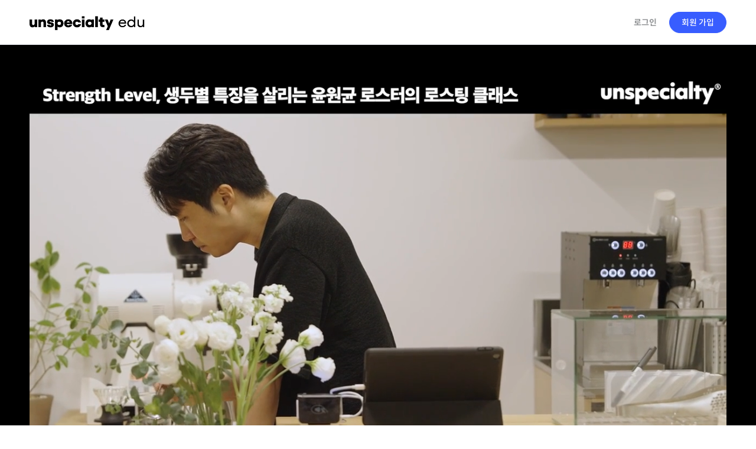

--- FILE ---
content_type: text/html; charset=UTF-8
request_url: https://edu.unspecialty.com/courses/identity-roasting/
body_size: 48542
content:
<!doctype html>
<html lang="ko-KR">
	<head>
		<meta charset="UTF-8">
		<link rel="profile" href="http://gmpg.org/xfn/11">
		<title>Strength Level, 생두별 특징을 살리는 아이덴티티 커피랩 윤원균 대표의 로스팅 클래스 - 언스페셜티 에듀</title>
<script type="text/html" id="tmpl-bb-link-preview">
<% if ( link_scrapping ) { %>
	<% if ( link_loading ) { %>
		<span class="bb-url-scrapper-loading bb-ajax-loader"><i class="bb-icon-l bb-icon-spinner animate-spin"></i>미리보기를 생성 중입니다</span>
	<% } %>
	<% if ( link_success || link_error ) { %>
		<a title="Cancel Preview" href="#" id="bb-close-link-suggestion">미리보기 제거하기</a>
		<div class="bb-link-preview-container">

			<% if ( link_images && link_images.length && link_success && ! link_error && '' !== link_image_index ) { %>
				<div id="bb-url-scrapper-img-holder">
					<div class="bb-link-preview-image">
						<div class="bb-link-preview-image-cover">
							<img src="<%= link_images[link_image_index] %>"/>
						</div>
						<div class="bb-link-preview-icons">
							<%
							if ( link_images.length > 1 ) { %>
								<a data-bp-tooltip-pos="up" data-bp-tooltip="이미지 교체하기" href="#" class="icon-exchange toolbar-button bp-tooltip" id="icon-exchange"><i class="bb-icon-l bb-icon-exchange"></i></a>
							<% } %>
							<% if ( link_images.length ) { %>
								<a data-bp-tooltip-pos="up" data-bp-tooltip="이미지 제거하기" href="#" class="icon-image-slash toolbar-button bp-tooltip" id="bb-link-preview-remove-image"><i class="bb-icon-l bb-icon-image-slash"></i></a>
							<% } %>
							<a data-bp-tooltip-pos="up" data-bp-tooltip="Confirm" class="toolbar-button bp-tooltip" href="#" id="bb-link-preview-select-image">
								<i class="bb-icon-check bb-icon-l"></i>
							</a>
						</div>
					</div>
					<% if ( link_images.length > 1 ) { %>
						<div class="bb-url-thumb-nav">
							<button type="button" id="bb-url-prevPicButton"><span class="bb-icon-l bb-icon-angle-left"></span></button>
							<button type="button" id="bb-url-nextPicButton"><span class="bb-icon-l bb-icon-angle-right"></span></button>
							<div id="bb-url-scrapper-img-count">
								Image <%= link_image_index + 1 %>&nbsp;of&nbsp;<%= link_images.length %>
							</div>
						</div>
					<% } %>
				</div>
			<% } %>

			<% if ( link_success && ! link_error && link_url ) { %>
				<div class="bb-link-preview-info">
					<% var a = document.createElement('a');
						a.href = link_url;
						var hostname = a.hostname;
						var domainName = hostname.replace('www.', '' );
					%>

					<% if ( 'undefined' !== typeof link_title && link_title.trim() && link_description ) { %>
						<p class="bb-link-preview-link-name"><%= domainName %></p>
					<% } %>

					<% if ( link_success && ! link_error ) { %>
						<p class="bb-link-preview-title"><%= link_title %></p>
					<% } %>

					<% if ( link_success && ! link_error ) { %>
						<div class="bb-link-preview-excerpt"><p><%= link_description %></p></div>
					<% } %>
				</div>
			<% } %>
			<% if ( link_error && ! link_success ) { %>
				<div id="bb-url-error" class="bb-url-error"><%= link_error_msg %></div>
			<% } %>
		</div>
	<% } %>
<% } %>
</script>

            <style id="bb_learndash_30_custom_colors">.learndash-wrapper .ld-item-list .ld-item-list-item.ld-item-lesson-item .ld-item-name .ld-item-title .ld-item-components span.ld-status-waiting,.learndash-wrapper .ld-item-list .ld-item-list-item.ld-item-lesson-item .ld-item-name .ld-item-title .ld-item-components span.ld-status-waiting span.ld-icon,.learndash-wrapper .ld-status-waiting{background-color:#ffd200!important}</style>

			<meta name="description" content="트렌디하면서도 깔끔한 커피 맛으로 수많은 고객들과 업체들로부터 사랑을 받고 있는 아이덴티티 커피랩의 대표, 윤원균 로스터의 로스팅 클래스입니다. 이번 클래스에서는 생두 산지와 가공 프로세스에 따라 Strength Level을 4단계로 나누어 로스팅하는 방식을 다룹니다. 실전에서 겪는 어려움들에 대한 깊은 이해를 바탕으로, 쉽게 따라하실 수 있도록 체계적으로 알려드립니다.">
<meta name="robots" content="index, follow, max-snippet:-1, max-image-preview:large, max-video-preview:-1">
<link rel="canonical" href="https://edu.unspecialty.com/courses/identity-roasting/">
<meta property="og:url" content="https://edu.unspecialty.com/courses/identity-roasting/">
<meta property="og:site_name" content="언스페셜티 에듀">
<meta property="og:locale" content="ko_KR">
<meta property="og:type" content="article">
<meta property="og:title" content="Strength Level, 생두별 특징을 살리는 아이덴티티 커피랩 윤원균 대표의 로스팅 클래스 - 언스페셜티 에듀">
<meta property="og:description" content="트렌디하면서도 깔끔한 커피 맛으로 수많은 고객들과 업체들로부터 사랑을 받고 있는 아이덴티티 커피랩의 대표, 윤원균 로스터의 로스팅 클래스입니다. 이번 클래스에서는 생두 산지와 가공 프로세스에 따라 Strength Level을 4단계로 나누어 로스팅하는 방식을 다룹니다. 실전에서 겪는 어려움들에 대한 깊은 이해를 바탕으로, 쉽게 따라하실 수 있도록 체계적으로 알려드립니다.">
<meta property="og:image" content="https://s3.ap-northeast-2.amazonaws.com/edu.unspecialty.com-wordpress-s3/wp-content/uploads/2023/06/16122156/identity-roasting_course-thumbnail.jpg">
<meta property="og:image:secure_url" content="https://s3.ap-northeast-2.amazonaws.com/edu.unspecialty.com-wordpress-s3/wp-content/uploads/2023/06/16122156/identity-roasting_course-thumbnail.jpg">
<meta property="og:image:width" content="500">
<meta property="og:image:height" content="260">
<meta name="twitter:card" content="summary">
<meta name="twitter:title" content="Strength Level, 생두별 특징을 살리는 아이덴티티 커피랩 윤원균 대표의 로스팅 클래스 - 언스페셜티 에듀">
<meta name="twitter:description" content="트렌디하면서도 깔끔한 커피 맛으로 수많은 고객들과 업체들로부터 사랑을 받고 있는 아이덴티티 커피랩의 대표, 윤원균 로스터의 로스팅 클래스입니다. 이번 클래스에서는 생두 산지와 가공 프로세스에 따라 Strength Level을 4단계로 나누어 로스팅하는 방식을 다룹니다. 실전에서 겪는 어려움들에 대한 깊은 이해를 바탕으로, 쉽게 따라하실 수 있도록 체계적으로 알려드립니다.">
<meta name="twitter:image" content="https://s3.ap-northeast-2.amazonaws.com/edu.unspecialty.com-wordpress-s3/wp-content/uploads/2023/06/16122156/identity-roasting_course-thumbnail.jpg">
<link rel="alternate" type="application/rss+xml" title="언스페셜티 에듀 &raquo; 피드" href="https://edu.unspecialty.com/feed/"/>
<link rel="alternate" type="application/rss+xml" title="언스페셜티 에듀 &raquo; 댓글 피드" href="https://edu.unspecialty.com/comments/feed/"/>
<script type="text/javascript">//<![CDATA[
window._wpemojiSettings={"baseUrl":"https:\/\/s.w.org\/images\/core\/emoji\/15.0.3\/72x72\/","ext":".png","svgUrl":"https:\/\/s.w.org\/images\/core\/emoji\/15.0.3\/svg\/","svgExt":".svg","source":{"concatemoji":"https:\/\/edu.unspecialty.com\/wp-includes\/js\/wp-emoji-release.min.js?ver=6.5.4"}};!function(i,n){var o,s,e;function c(e){try{var t={supportTests:e,timestamp:(new Date).valueOf()};sessionStorage.setItem(o,JSON.stringify(t))}catch(e){}}function p(e,t,n){e.clearRect(0,0,e.canvas.width,e.canvas.height),e.fillText(t,0,0);var t=new Uint32Array(e.getImageData(0,0,e.canvas.width,e.canvas.height).data),r=(e.clearRect(0,0,e.canvas.width,e.canvas.height),e.fillText(n,0,0),new Uint32Array(e.getImageData(0,0,e.canvas.width,e.canvas.height).data));return t.every(function(e,t){return e===r[t]})}function u(e,t,n){switch(t){case"flag":return n(e,"\ud83c\udff3\ufe0f\u200d\u26a7\ufe0f","\ud83c\udff3\ufe0f\u200b\u26a7\ufe0f")?!1:!n(e,"\ud83c\uddfa\ud83c\uddf3","\ud83c\uddfa\u200b\ud83c\uddf3")&&!n(e,"\ud83c\udff4\udb40\udc67\udb40\udc62\udb40\udc65\udb40\udc6e\udb40\udc67\udb40\udc7f","\ud83c\udff4\u200b\udb40\udc67\u200b\udb40\udc62\u200b\udb40\udc65\u200b\udb40\udc6e\u200b\udb40\udc67\u200b\udb40\udc7f");case"emoji":return!n(e,"\ud83d\udc26\u200d\u2b1b","\ud83d\udc26\u200b\u2b1b")}return!1}function f(e,t,n){var r="undefined"!=typeof WorkerGlobalScope&&self instanceof WorkerGlobalScope?new OffscreenCanvas(300,150):i.createElement("canvas"),a=r.getContext("2d",{willReadFrequently:!0}),o=(a.textBaseline="top",a.font="600 32px Arial",{});return e.forEach(function(e){o[e]=t(a,e,n)}),o}function t(e){var t=i.createElement("script");t.src=e,t.defer=!0,i.head.appendChild(t)}"undefined"!=typeof Promise&&(o="wpEmojiSettingsSupports",s=["flag","emoji"],n.supports={everything:!0,everythingExceptFlag:!0},e=new Promise(function(e){i.addEventListener("DOMContentLoaded",e,{once:!0})}),new Promise(function(t){var n=function(){try{var e=JSON.parse(sessionStorage.getItem(o));if("object"==typeof e&&"number"==typeof e.timestamp&&(new Date).valueOf()<e.timestamp+604800&&"object"==typeof e.supportTests)return e.supportTests}catch(e){}return null}();if(!n){if("undefined"!=typeof Worker&&"undefined"!=typeof OffscreenCanvas&&"undefined"!=typeof URL&&URL.createObjectURL&&"undefined"!=typeof Blob)try{var e="postMessage("+f.toString()+"("+[JSON.stringify(s),u.toString(),p.toString()].join(",")+"));",r=new Blob([e],{type:"text/javascript"}),a=new Worker(URL.createObjectURL(r),{name:"wpTestEmojiSupports"});return void(a.onmessage=function(e){c(n=e.data),a.terminate(),t(n)})}catch(e){}c(n=f(s,u,p))}t(n)}).then(function(e){for(var t in e)n.supports[t]=e[t],n.supports.everything=n.supports.everything&&n.supports[t],"flag"!==t&&(n.supports.everythingExceptFlag=n.supports.everythingExceptFlag&&n.supports[t]);n.supports.everythingExceptFlag=n.supports.everythingExceptFlag&&!n.supports.flag,n.DOMReady=!1,n.readyCallback=function(){n.DOMReady=!0}}).then(function(){return e}).then(function(){var e;n.supports.everything||(n.readyCallback(),(e=n.source||{}).concatemoji?t(e.concatemoji):e.wpemoji&&e.twemoji&&(t(e.twemoji),t(e.wpemoji)))}))}((window,document),window._wpemojiSettings);
//]]></script>
<link rel='stylesheet' id='bp-nouveau-icons-map-css' href='https://edu.unspecialty.com/wp-content/plugins/buddyboss-platform/bp-templates/bp-nouveau/icons/css/icons-map.min.css?ver=2.6.21' type='text/css' media='screen'/>
<link rel='stylesheet' id='bp-nouveau-bb-icons-css' href='https://edu.unspecialty.com/wp-content/plugins/buddyboss-platform/bp-templates/bp-nouveau/icons/css/bb-icons.min.css?ver=1.0.5' type='text/css' media='screen'/>
<link rel='stylesheet' id='dashicons-css' href='https://edu.unspecialty.com/wp-includes/css/dashicons.min.css?ver=6.5.4' type='text/css' media='all'/>
<link rel='stylesheet' id='bp-nouveau-css' href='https://edu.unspecialty.com/wp-content/plugins/buddyboss-platform/bp-templates/bp-nouveau/css/buddypress.min.css?ver=2.6.21' type='text/css' media='screen'/>
<style id='bp-nouveau-inline-css' type='text/css'>.list-wrap .bs-group-cover a:before{background:unset}</style>
<link rel='stylesheet' id='buddyboss_legacy-css' href='https://edu.unspecialty.com/wp-content/themes/buddyboss-theme/inc/plugins/buddyboss-menu-icons/vendor/kucrut/icon-picker/css/types/buddyboss_legacy.css?ver=1.0' type='text/css' media='all'/>
<link rel='stylesheet' id='wp-block-library-css' href='https://edu.unspecialty.com/wp-includes/css/dist/block-library/style.min.css?ver=6.5.4' type='text/css' media='all'/>
<link rel='stylesheet' id='eedee-gutenslider-init-css' href='https://edu.unspecialty.com/wp-content/plugins/gutenslider/build/gutenslider-init.css?ver=1700032255' type='text/css' media='all'/>
<link rel='stylesheet' id='bb_theme_block-buddypanel-style-css-css' href='https://edu.unspecialty.com/wp-content/themes/buddyboss-theme/blocks/buddypanel/build/style-buddypanel.css?ver=a43481f57c3cc73f6cce06223a569c14' type='text/css' media='all'/>
<style id='classic-theme-styles-inline-css' type='text/css'>.wp-block-button__link{color:#fff;background-color:#32373c;border-radius:9999px;box-shadow:none;text-decoration:none;padding:calc(.667em + 2px) calc(1.333em + 2px);font-size:1.125em}.wp-block-file__button{background:#32373c;color:#fff;text-decoration:none}</style>
<style id='global-styles-inline-css' type='text/css'>body{--wp--preset--color--black:#000;--wp--preset--color--cyan-bluish-gray:#abb8c3;--wp--preset--color--white:#fff;--wp--preset--color--pale-pink:#f78da7;--wp--preset--color--vivid-red:#cf2e2e;--wp--preset--color--luminous-vivid-orange:#ff6900;--wp--preset--color--luminous-vivid-amber:#fcb900;--wp--preset--color--light-green-cyan:#7bdcb5;--wp--preset--color--vivid-green-cyan:#00d084;--wp--preset--color--pale-cyan-blue:#8ed1fc;--wp--preset--color--vivid-cyan-blue:#0693e3;--wp--preset--color--vivid-purple:#9b51e0;--wp--preset--gradient--vivid-cyan-blue-to-vivid-purple:linear-gradient(135deg,rgba(6,147,227,1) 0%,#9b51e0 100%);--wp--preset--gradient--light-green-cyan-to-vivid-green-cyan:linear-gradient(135deg,#7adcb4 0%,#00d082 100%);--wp--preset--gradient--luminous-vivid-amber-to-luminous-vivid-orange:linear-gradient(135deg,rgba(252,185,0,1) 0%,rgba(255,105,0,1) 100%);--wp--preset--gradient--luminous-vivid-orange-to-vivid-red:linear-gradient(135deg,rgba(255,105,0,1) 0%,#cf2e2e 100%);--wp--preset--gradient--very-light-gray-to-cyan-bluish-gray:linear-gradient(135deg,#eee 0%,#a9b8c3 100%);--wp--preset--gradient--cool-to-warm-spectrum:linear-gradient(135deg,#4aeadc 0%,#9778d1 20%,#cf2aba 40%,#ee2c82 60%,#fb6962 80%,#fef84c 100%);--wp--preset--gradient--blush-light-purple:linear-gradient(135deg,#ffceec 0%,#9896f0 100%);--wp--preset--gradient--blush-bordeaux:linear-gradient(135deg,#fecda5 0%,#fe2d2d 50%,#6b003e 100%);--wp--preset--gradient--luminous-dusk:linear-gradient(135deg,#ffcb70 0%,#c751c0 50%,#4158d0 100%);--wp--preset--gradient--pale-ocean:linear-gradient(135deg,#fff5cb 0%,#b6e3d4 50%,#33a7b5 100%);--wp--preset--gradient--electric-grass:linear-gradient(135deg,#caf880 0%,#71ce7e 100%);--wp--preset--gradient--midnight:linear-gradient(135deg,#020381 0%,#2874fc 100%);--wp--preset--font-size--small:13px;--wp--preset--font-size--medium:20px;--wp--preset--font-size--large:36px;--wp--preset--font-size--x-large:42px;--wp--preset--spacing--20:.44rem;--wp--preset--spacing--30:.67rem;--wp--preset--spacing--40:1rem;--wp--preset--spacing--50:1.5rem;--wp--preset--spacing--60:2.25rem;--wp--preset--spacing--70:3.38rem;--wp--preset--spacing--80:5.06rem;--wp--preset--shadow--natural:6px 6px 9px rgba(0,0,0,.2);--wp--preset--shadow--deep:12px 12px 50px rgba(0,0,0,.4);--wp--preset--shadow--sharp:6px 6px 0 rgba(0,0,0,.2);--wp--preset--shadow--outlined:6px 6px 0 -3px rgba(255,255,255,1) , 6px 6px rgba(0,0,0,1);--wp--preset--shadow--crisp:6px 6px 0 rgba(0,0,0,1)}:where(.is-layout-flex){gap:.5em}:where(.is-layout-grid){gap:.5em}body .is-layout-flex{display:flex}body .is-layout-flex{flex-wrap:wrap;align-items:center}body .is-layout-flex>*{margin:0}body .is-layout-grid{display:grid}body .is-layout-grid>*{margin:0}:where(.wp-block-columns.is-layout-flex){gap:2em}:where(.wp-block-columns.is-layout-grid){gap:2em}:where(.wp-block-post-template.is-layout-flex){gap:1.25em}:where(.wp-block-post-template.is-layout-grid){gap:1.25em}.has-black-color{color:var(--wp--preset--color--black)!important}.has-cyan-bluish-gray-color{color:var(--wp--preset--color--cyan-bluish-gray)!important}.has-white-color{color:var(--wp--preset--color--white)!important}.has-pale-pink-color{color:var(--wp--preset--color--pale-pink)!important}.has-vivid-red-color{color:var(--wp--preset--color--vivid-red)!important}.has-luminous-vivid-orange-color{color:var(--wp--preset--color--luminous-vivid-orange)!important}.has-luminous-vivid-amber-color{color:var(--wp--preset--color--luminous-vivid-amber)!important}.has-light-green-cyan-color{color:var(--wp--preset--color--light-green-cyan)!important}.has-vivid-green-cyan-color{color:var(--wp--preset--color--vivid-green-cyan)!important}.has-pale-cyan-blue-color{color:var(--wp--preset--color--pale-cyan-blue)!important}.has-vivid-cyan-blue-color{color:var(--wp--preset--color--vivid-cyan-blue)!important}.has-vivid-purple-color{color:var(--wp--preset--color--vivid-purple)!important}.has-black-background-color{background-color:var(--wp--preset--color--black)!important}.has-cyan-bluish-gray-background-color{background-color:var(--wp--preset--color--cyan-bluish-gray)!important}.has-white-background-color{background-color:var(--wp--preset--color--white)!important}.has-pale-pink-background-color{background-color:var(--wp--preset--color--pale-pink)!important}.has-vivid-red-background-color{background-color:var(--wp--preset--color--vivid-red)!important}.has-luminous-vivid-orange-background-color{background-color:var(--wp--preset--color--luminous-vivid-orange)!important}.has-luminous-vivid-amber-background-color{background-color:var(--wp--preset--color--luminous-vivid-amber)!important}.has-light-green-cyan-background-color{background-color:var(--wp--preset--color--light-green-cyan)!important}.has-vivid-green-cyan-background-color{background-color:var(--wp--preset--color--vivid-green-cyan)!important}.has-pale-cyan-blue-background-color{background-color:var(--wp--preset--color--pale-cyan-blue)!important}.has-vivid-cyan-blue-background-color{background-color:var(--wp--preset--color--vivid-cyan-blue)!important}.has-vivid-purple-background-color{background-color:var(--wp--preset--color--vivid-purple)!important}.has-black-border-color{border-color:var(--wp--preset--color--black)!important}.has-cyan-bluish-gray-border-color{border-color:var(--wp--preset--color--cyan-bluish-gray)!important}.has-white-border-color{border-color:var(--wp--preset--color--white)!important}.has-pale-pink-border-color{border-color:var(--wp--preset--color--pale-pink)!important}.has-vivid-red-border-color{border-color:var(--wp--preset--color--vivid-red)!important}.has-luminous-vivid-orange-border-color{border-color:var(--wp--preset--color--luminous-vivid-orange)!important}.has-luminous-vivid-amber-border-color{border-color:var(--wp--preset--color--luminous-vivid-amber)!important}.has-light-green-cyan-border-color{border-color:var(--wp--preset--color--light-green-cyan)!important}.has-vivid-green-cyan-border-color{border-color:var(--wp--preset--color--vivid-green-cyan)!important}.has-pale-cyan-blue-border-color{border-color:var(--wp--preset--color--pale-cyan-blue)!important}.has-vivid-cyan-blue-border-color{border-color:var(--wp--preset--color--vivid-cyan-blue)!important}.has-vivid-purple-border-color{border-color:var(--wp--preset--color--vivid-purple)!important}.has-vivid-cyan-blue-to-vivid-purple-gradient-background{background:var(--wp--preset--gradient--vivid-cyan-blue-to-vivid-purple)!important}.has-light-green-cyan-to-vivid-green-cyan-gradient-background{background:var(--wp--preset--gradient--light-green-cyan-to-vivid-green-cyan)!important}.has-luminous-vivid-amber-to-luminous-vivid-orange-gradient-background{background:var(--wp--preset--gradient--luminous-vivid-amber-to-luminous-vivid-orange)!important}.has-luminous-vivid-orange-to-vivid-red-gradient-background{background:var(--wp--preset--gradient--luminous-vivid-orange-to-vivid-red)!important}.has-very-light-gray-to-cyan-bluish-gray-gradient-background{background:var(--wp--preset--gradient--very-light-gray-to-cyan-bluish-gray)!important}.has-cool-to-warm-spectrum-gradient-background{background:var(--wp--preset--gradient--cool-to-warm-spectrum)!important}.has-blush-light-purple-gradient-background{background:var(--wp--preset--gradient--blush-light-purple)!important}.has-blush-bordeaux-gradient-background{background:var(--wp--preset--gradient--blush-bordeaux)!important}.has-luminous-dusk-gradient-background{background:var(--wp--preset--gradient--luminous-dusk)!important}.has-pale-ocean-gradient-background{background:var(--wp--preset--gradient--pale-ocean)!important}.has-electric-grass-gradient-background{background:var(--wp--preset--gradient--electric-grass)!important}.has-midnight-gradient-background{background:var(--wp--preset--gradient--midnight)!important}.has-small-font-size{font-size:var(--wp--preset--font-size--small)!important}.has-medium-font-size{font-size:var(--wp--preset--font-size--medium)!important}.has-large-font-size{font-size:var(--wp--preset--font-size--large)!important}.has-x-large-font-size{font-size:var(--wp--preset--font-size--x-large)!important}.wp-block-navigation a:where(:not(.wp-element-button)){color:inherit}:where(.wp-block-post-template.is-layout-flex){gap:1.25em}:where(.wp-block-post-template.is-layout-grid){gap:1.25em}:where(.wp-block-columns.is-layout-flex){gap:2em}:where(.wp-block-columns.is-layout-grid){gap:2em}.wp-block-pullquote{font-size:1.5em;line-height:1.6}</style>
<link rel='stylesheet' id='bb-pro-enqueue-scripts-css' href='https://edu.unspecialty.com/wp-content/plugins/buddyboss-platform-pro/assets/css/index.min.css?ver=2.5.30' type='text/css' media='all'/>
<link rel='stylesheet' id='bb-access-control-css' href='https://edu.unspecialty.com/wp-content/plugins/buddyboss-platform-pro/includes/access-control/assets/css/bb-access-control.min.css?ver=2.5.30' type='text/css' media='all'/>
<link rel='stylesheet' id='bb-tutorlms-admin-css' href='https://edu.unspecialty.com/wp-content/plugins/buddyboss-platform-pro/includes/integrations/tutorlms/assets/css/bb-tutorlms-admin.min.css?ver=2.6.21' type='text/css' media='all'/>
<link rel='stylesheet' id='bp-media-videojs-css-css' href='https://edu.unspecialty.com/wp-content/plugins/buddyboss-platform/bp-core/css/vendor/video-js.min.css?ver=2.6.21' type='text/css' media='all'/>
<link rel='stylesheet' id='bp-mentions-css-css' href='https://edu.unspecialty.com/wp-content/plugins/buddyboss-platform/bp-core/css/mentions.min.css?ver=2.6.21' type='text/css' media='all'/>
<link rel='stylesheet' id='wp-jquery-ui-dialog-css' href='https://edu.unspecialty.com/wp-includes/css/jquery-ui-dialog.min.css?ver=6.5.4' type='text/css' media='all'/>
<link rel='stylesheet' id='woocommerce-layout-css' href='https://edu.unspecialty.com/wp-content/plugins/woocommerce/assets/css/woocommerce-layout.css?ver=8.9.3' type='text/css' media='all'/>
<link rel='stylesheet' id='woocommerce-smallscreen-css' href='https://edu.unspecialty.com/wp-content/plugins/woocommerce/assets/css/woocommerce-smallscreen.css?ver=8.9.3' type='text/css' media='only screen and (max-width: 768px)'/>
<link rel='stylesheet' id='woocommerce-general-css' href='https://edu.unspecialty.com/wp-content/plugins/woocommerce/assets/css/woocommerce.css?ver=8.9.3' type='text/css' media='all'/>
<style id='woocommerce-inline-inline-css' type='text/css'>.woocommerce form .form-row .required{visibility:visible}</style>
<link rel='stylesheet' id='learndash_quiz_front_css-css' href='//edu.unspecialty.com/wp-content/plugins/sfwd-lms/themes/legacy/templates/learndash_quiz_front.min.css?ver=4.15.1' type='text/css' media='all'/>
<link rel='stylesheet' id='learndash-css' href='//edu.unspecialty.com/wp-content/plugins/sfwd-lms/src/assets/dist/css/styles.css?ver=4.15.1' type='text/css' media='all'/>
<link rel='stylesheet' id='jquery-dropdown-css-css' href='//edu.unspecialty.com/wp-content/plugins/sfwd-lms/assets/css/jquery.dropdown.min.css?ver=4.15.1' type='text/css' media='all'/>
<link rel='stylesheet' id='learndash_lesson_video-css' href='//edu.unspecialty.com/wp-content/plugins/sfwd-lms/themes/legacy/templates/learndash_lesson_video.min.css?ver=4.15.1' type='text/css' media='all'/>
<link rel='stylesheet' id='woo-checkout-for-digital-goods-css' href='https://edu.unspecialty.com/wp-content/plugins/woo-checkout-for-digital-goods/public/css/woo-checkout-for-digital-goods-public.css?ver=3.7.4' type='text/css' media='all'/>
<link rel='stylesheet' id='redux-extendify-styles-css' href='https://edu.unspecialty.com/wp-content/themes/buddyboss-theme/inc/admin/framework/redux-core/assets/css/extendify-utilities.css?ver=4.4.11' type='text/css' media='all'/>
<link rel='stylesheet' id='learndash-front-css' href='//edu.unspecialty.com/wp-content/plugins/sfwd-lms/themes/ld30/assets/css/learndash.min.css?ver=4.15.1' type='text/css' media='all'/>
<link rel='stylesheet' id='iamport_woocommerce_css-css' href='https://edu.unspecialty.com/wp-content/plugins/iamport-for-woocommerce/assets/css/iamport.woocommerce.css?ver=20190417' type='text/css' media='all'/>
<link rel='stylesheet' id='buddypress-learndash-css' href='https://edu.unspecialty.com/wp-content/plugins/buddypress-learndash/assets/css/buddypress-learndash.min.css?ver=1.3.0' type='text/css' media='all'/>
<link rel='stylesheet' id='bp-zoom-css' href='https://edu.unspecialty.com/wp-content/plugins/buddyboss-platform-pro/includes/integrations/zoom/assets/css/bp-zoom.min.css?ver=2.5.30' type='text/css' media='all'/>
<link rel='stylesheet' id='buddyboss-theme-magnific-popup-css-css' href='https://edu.unspecialty.com/wp-content/themes/buddyboss-theme/assets/css/vendors/magnific-popup.min.css?ver=2.6.11' type='text/css' media='all'/>
<link rel='stylesheet' id='buddyboss-theme-select2-css-css' href='https://edu.unspecialty.com/wp-content/themes/buddyboss-theme/assets/css/vendors/select2.min.css?ver=2.6.11' type='text/css' media='all'/>
<link rel='stylesheet' id='buddyboss-theme-css-css' href='https://edu.unspecialty.com/wp-content/themes/buddyboss-theme/assets/css/theme.css?ver=2.6.11' type='text/css' media='all'/>
<link rel='stylesheet' id='buddyboss-theme-template-css' href='https://edu.unspecialty.com/wp-content/themes/buddyboss-theme/assets/css/template-v2.css?ver=2.6.11' type='text/css' media='all'/>
<link rel='stylesheet' id='buddyboss-theme-buddypress-css' href='https://edu.unspecialty.com/wp-content/themes/buddyboss-theme/assets/css/buddypress.css?ver=2.6.11' type='text/css' media='all'/>
<link rel='stylesheet' id='buddyboss-theme-forums-css' href='https://edu.unspecialty.com/wp-content/themes/buddyboss-theme/assets/css/bbpress.css?ver=2.6.11' type='text/css' media='all'/>
<link rel='stylesheet' id='buddyboss-theme-learndash-css' href='https://edu.unspecialty.com/wp-content/themes/buddyboss-theme/assets/css/learndash.css?ver=2.6.11' type='text/css' media='all'/>
<link rel='stylesheet' id='buddyboss-theme-woocommerce-css' href='https://edu.unspecialty.com/wp-content/themes/buddyboss-theme/assets/css/woocommerce.css?ver=2.6.11' type='text/css' media='all'/>
<link rel='stylesheet' id='buddyboss-child-css-css' href='https://edu.unspecialty.com/wp-content/themes/buddyboss-theme-child/assets/css/custom.css?ver=1.0.0' type='text/css' media='all'/>
<!--n2css--><script type="text/javascript" id="bb-twemoji-js-extra">//<![CDATA[
var bbemojiSettings={"baseUrl":"https:\/\/s.w.org\/images\/core\/emoji\/14.0.0\/72x72\/","ext":".png","svgUrl":"https:\/\/s.w.org\/images\/core\/emoji\/14.0.0\/svg\/","svgExt":".svg"};
//]]></script>
<script type="text/javascript" src="https://edu.unspecialty.com/wp-includes/js/twemoji.min.js?ver=2.6.21" id="bb-twemoji-js"></script>
<script type="text/javascript" src="https://edu.unspecialty.com/wp-content/plugins/buddyboss-platform/bp-core/js/bb-emoji-loader.min.js?ver=2.6.21" id="bb-emoji-loader-js"></script>
<script type="text/javascript" src="https://edu.unspecialty.com/wp-includes/js/jquery/jquery.min.js?ver=3.7.1" id="jquery-core-js"></script>
<script type="text/javascript" src="https://edu.unspecialty.com/wp-includes/js/jquery/jquery-migrate.min.js?ver=3.4.1" id="jquery-migrate-js"></script>
<script type="text/javascript" id="bb-reaction-js-extra">//<![CDATA[
var bbReactionVars={"ajax_url":"https:\/\/edu.unspecialty.com\/wp-admin\/admin-ajax.php"};
//]]></script>
<script type="text/javascript" src="https://edu.unspecialty.com/wp-content/plugins/buddyboss-platform-pro/includes/reactions/assets/js/bb-reaction.min.js?ver=2.5.30" id="bb-reaction-js"></script>
<script type="text/javascript" id="bb-tutorlms-admin-js-extra">//<![CDATA[
var bbTutorLMSVars={"ajax_url":"https:\/\/edu.unspecialty.com\/wp-admin\/admin-ajax.php","select_course_placeholder":"Start typing a course name to associate with this group."};
//]]></script>
<script type="text/javascript" src="https://edu.unspecialty.com/wp-content/plugins/buddyboss-platform-pro/includes/integrations/tutorlms/assets/js/bb-tutorlms-admin.min.js?ver=2.6.21" id="bb-tutorlms-admin-js"></script>
<script type="text/javascript" src="https://edu.unspecialty.com/wp-content/plugins/buddyboss-platform/bp-core/js/widget-members.min.js?ver=2.6.21" id="bp-widget-members-js"></script>
<script type="text/javascript" src="https://edu.unspecialty.com/wp-content/plugins/buddyboss-platform/bp-core/js/jquery-query.min.js?ver=2.6.21" id="bp-jquery-query-js"></script>
<script type="text/javascript" src="https://edu.unspecialty.com/wp-content/plugins/buddyboss-platform/bp-core/js/vendor/jquery-cookie.min.js?ver=2.6.21" id="bp-jquery-cookie-js"></script>
<script type="text/javascript" src="https://edu.unspecialty.com/wp-content/plugins/buddyboss-platform/bp-core/js/vendor/jquery-scroll-to.min.js?ver=2.6.21" id="bp-jquery-scroll-to-js"></script>
<script type="text/javascript" id="bp-media-dropzone-js-extra">//<![CDATA[
var bp_media_dropzone={"dictDefaultMessage":"Drop files here to upload","dictFallbackMessage":"Your browser does not support drag'n'drop file uploads.","dictFallbackText":"Please use the fallback form below to upload your files like in the olden days.","dictFileTooBig":"Sorry, file size is too big ({{filesize}} MB). Max file size limit: {{maxFilesize}} MB.","dictInvalidFileType":"You can't upload files of this type.","dictResponseError":"Server responded with {{statusCode}} code.","dictCancelUpload":"Cancel upload","dictUploadCanceled":"Upload canceled.","dictCancelUploadConfirmation":"Are you sure you want to cancel this upload?","dictRemoveFile":"Remove file","dictMaxFilesExceeded":"You cannot upload more than 10 files at a time."};
//]]></script>
<script type="text/javascript" src="https://edu.unspecialty.com/wp-content/plugins/buddyboss-platform/bp-core/js/vendor/dropzone.min.js?ver=2.6.21" id="bp-media-dropzone-js"></script>
<script type="text/javascript" src="https://edu.unspecialty.com/wp-content/plugins/buddyboss-platform/bp-core/js/vendor/exif.js?ver=2.6.21" id="bp-exif-js"></script>
<script type="text/javascript" src="https://edu.unspecialty.com/wp-content/plugins/buddyboss-platform/bp-core/js/vendor/video.min.js?ver=2.6.21" id="bp-media-videojs-js"></script>
<script type="text/javascript" src="https://edu.unspecialty.com/wp-content/plugins/buddyboss-platform/bp-core/js/vendor/videojs-seek-buttons.min.js?ver=2.6.21" id="bp-media-videojs-seek-buttons-js"></script>
<script type="text/javascript" src="https://edu.unspecialty.com/wp-content/plugins/buddyboss-platform/bp-core/js/vendor/flv.js?ver=2.6.21" id="bp-media-videojs-flv-js"></script>
<script type="text/javascript" src="https://edu.unspecialty.com/wp-content/plugins/buddyboss-platform/bp-core/js/vendor/videojs-flash.js?ver=2.6.21" id="bp-media-videojs-flash-js"></script>
<script type="text/javascript" src="https://edu.unspecialty.com/wp-content/plugins/woocommerce/assets/js/jquery-blockui/jquery.blockUI.min.js?ver=2.7.0-wc.8.9.3" id="jquery-blockui-js" defer="defer" data-wp-strategy="defer"></script>
<script type="text/javascript" src="https://edu.unspecialty.com/wp-content/plugins/woocommerce/assets/js/js-cookie/js.cookie.min.js?ver=2.1.4-wc.8.9.3" id="js-cookie-js" defer="defer" data-wp-strategy="defer"></script>
<script type="text/javascript" id="woocommerce-js-extra">//<![CDATA[
var woocommerce_params={"ajax_url":"\/wp-admin\/admin-ajax.php","wc_ajax_url":"\/?wc-ajax=%%endpoint%%"};
//]]></script>
<script type="text/javascript" src="https://edu.unspecialty.com/wp-content/plugins/woocommerce/assets/js/frontend/woocommerce.min.js?ver=8.9.3" id="woocommerce-js" defer="defer" data-wp-strategy="defer"></script>
<script type="text/javascript" src="https://edu.unspecialty.com/wp-content/plugins/woo-checkout-for-digital-goods/public/js/woo-checkout-for-digital-goods-public.js?ver=3.7.4" id="woo-checkout-for-digital-goods-js"></script>
<script type="text/javascript" src="https://edu.unspecialty.com/wp-content/plugins/iamport-for-woocommerce/assets/js/rsa.bundle.js?ver=6.5.4" id="iamport_rsa-js"></script>
<script type="text/javascript" src="https://edu.unspecialty.com/wp-content/plugins/iamport-for-woocommerce/assets/js/portone.woocommerce.rsa.js?ver=20190701" id="iamport_script_for_woocommerce_rsa-js"></script>
<script type="text/javascript" src="https://edu.unspecialty.com/wp-content/themes/buddyboss-theme-child/assets/js/custom.js?ver=1.0.0" id="buddyboss-child-js-js"></script>
<link rel="https://api.w.org/" href="https://edu.unspecialty.com/wp-json/"/><link rel="alternate" type="application/json" href="https://edu.unspecialty.com/wp-json/wp/v2/sfwd-courses/19767"/><link rel="EditURI" type="application/rsd+xml" title="RSD" href="https://edu.unspecialty.com/xmlrpc.php?rsd"/>
<meta name="generator" content="WordPress 6.5.4"/>
<meta name="generator" content="WooCommerce 8.9.3"/>
<link rel='shortlink' href='https://edu.unspecialty.com/?p=19767'/>
<link rel="alternate" type="application/json+oembed" href="https://edu.unspecialty.com/wp-json/oembed/1.0/embed?url=https%3A%2F%2Fedu.unspecialty.com%2Fcourses%2Fidentity-roasting%2F"/>
<link rel="alternate" type="text/xml+oembed" href="https://edu.unspecialty.com/wp-json/oembed/1.0/embed?url=https%3A%2F%2Fedu.unspecialty.com%2Fcourses%2Fidentity-roasting%2F&#038;format=xml"/>

	<script>var ajaxurl='https://edu.unspecialty.com/wp-admin/admin-ajax.php';</script>

	
		<!-- GA Google Analytics @ https://m0n.co/ga -->
		<script async src="https://www.googletagmanager.com/gtag/js?id=G-H3K6VTW74M"></script>
		<script>window.dataLayer=window.dataLayer||[];function gtag(){dataLayer.push(arguments);}gtag('js',new Date());gtag('config','G-H3K6VTW74M');</script>

	<!-- Google Analytics Vimeo Extension -->
<script type="text/javascript" defer="defer" src="https://extend.vimeocdn.com/ga/149182899.js"></script>
<script type="text/javascript">(function($){$.fn.bindWithDelay=function(type,data,fn,timeout,throttle){if($.isFunction(data)){throttle=timeout;timeout=fn;fn=data;data=undefined;}fn.guid=fn.guid||($.guid&&$.guid++);return this.each(function(){var wait=null;function cb(){var e=$.extend(true,{},arguments[0]);var ctx=this;var throttler=function(){wait=null;fn.apply(ctx,[e]);};if(!throttle){clearTimeout(wait);wait=null;}if(!wait){wait=setTimeout(throttler,timeout);}}cb.guid=fn.guid;$(this).bind(type,data,cb);});};})(jQuery);(function(f,b){if(!b.__SV){var e,g,i,h;window.mixpanel=b;b._i=[];b.init=function(e,f,c){function g(a,d){var b=d.split(".");2==b.length&&(a=a[b[0]],d=b[1]);a[d]=function(){a.push([d].concat(Array.prototype.slice.call(arguments,0)))}}var a=b;"undefined"!==typeof c?a=b[c]=[]:c="mixpanel";a.people=a.people||[];a.toString=function(a){var d="mixpanel";"mixpanel"!==c&&(d+="."+c);a||(d+=" (stub)");return d};a.people.toString=function(){return a.toString(1)+".people (stub)"};i="disable time_event track track_pageview track_links track_forms track_with_groups add_group set_group remove_group register register_once alias unregister identify name_tag set_config reset opt_in_tracking opt_out_tracking has_opted_in_tracking has_opted_out_tracking clear_opt_in_out_tracking start_batch_senders people.set people.set_once people.unset people.increment people.append people.union people.track_charge people.clear_charges people.delete_user people.remove".split(" ");for(h=0;h<i.length;h++)g(a,i[h]);var j="set set_once union unset remove delete".split(" ");a.get_group=function(){function b(c){d[c]=function(){call2_args=arguments;call2=[c].concat(Array.prototype.slice.call(call2_args,0));a.push([e,call2])}}for(var d={},e=["get_group"].concat(Array.prototype.slice.call(arguments,0)),c=0;c<j.length;c++)b(j[c]);return d};b._i.push([e,f,c])};b.__SV=1.2;e=f.createElement("script");e.type="text/javascript";e.async=!0;e.src="undefined"!==typeof MIXPANEL_CUSTOM_LIB_URL?MIXPANEL_CUSTOM_LIB_URL:"file:"===f.location.protocol&&"//cdn.mxpnl.com/libs/mixpanel-2-latest.min.js".match(/^\/\//)?"https://cdn.mxpnl.com/libs/mixpanel-2-latest.min.js":"//cdn.mxpnl.com/libs/mixpanel-2-latest.min.js";g=f.getElementsByTagName("script")[0];g.parentNode.insertBefore(e,g)}})(document,window.mixpanel||[]);var hostURL=jQuery(location).attr('host');var pathname=jQuery(location).attr('pathname');var courseContentPageRegex=new RegExp('^\/courses\/([^\/]*)\/$');var lessonPageRegex=new RegExp('^\/lessons\/([^\/]*)\/$');var topicPageRegex=new RegExp('^\/topic\/([^\/]*)\/$');var assignmentDiscussionPageRegex=new RegExp('^\/assignment\/([^\/]*)\/$');var quizPageRegex=new RegExp('^\/quizzes\/([^\/]*)\/$');var thankYouPageRegex=new RegExp('^\/checkout\/order-received\/([^\/]*)\/$');var myCoursesPageRegex=new RegExp('^\/members\/([^\/]*)\/courses\/$');var myCertificatesPageRegex=new RegExp('^\/members\/([^\/]*)\/courses\/certificates\/$');var myGroupsPageRegex=new RegExp('^\/members\/([^\/]*)\/$');var myDiscussionsPageRegex=new RegExp('^\/members\/([^\/]*)\/forums\/$');var groupForumPageRegex=new RegExp('^\/groups\/([^\/]*)\/forum\/([^\/]*)\/$');var groupDiscussionPageRegex=new RegExp('^\/groups\/([^\/]*)\/forum\/topic\/([^\/]*)\/$');var groupMembersPageRegex=new RegExp('^\/groups\/([^\/]*)\/members\/all-members\/$');var viewOrderPageRegex=new RegExp('^\/my-account\/view-order\/([^\/]*)\/$');var emailNotificationsPageRegex=new RegExp('^\/members\/([^\/]*)\/settings\/notifications\/$');mixpanel.init('e5433b78c47a00ccd7ed6c9bd607aec8');jQuery(document).ready(function(){var username;try{username=jQuery('.user-link').attr('href').split(hostURL)[1].match(myGroupsPageRegex)[1];}catch(error){username='';}var loggedInRecorded=sessionStorage.getItem('logged_in_recorded');if(username!=''&&loggedInRecorded!='true'&&localStorage.getItem('register_email')!=null){mixpanel.alias(username);mixpanel.track('registration completed');mixpanel.track('login succeeded');sessionStorage.setItem('logged_in_recorded','true');}else if(username!=''&&loggedInRecorded!='true'&&localStorage.getItem('checkout_email')!=null&&(jQuery(location).attr('search').indexOf('?order=')>-1||thankYouPageRegex.test(pathname))){mixpanel.alias(username);mixpanel.track('registration completed');mixpanel.track('login succeeded');sessionStorage.setItem('logged_in_recorded','true');}else if(username!=''&&loggedInRecorded!='true'){mixpanel.identify(username);mixpanel.track('login succeeded');sessionStorage.setItem('logged_in_recorded','true');}else if(username==''&&loggedInRecorded=='true'){mixpanel.track('logout');mixpanel.reset();sessionStorage.removeItem('logged_in_recorded');}var mixpanelPeopleParameters={};if(localStorage.getItem('register_email')!=null)mixpanelPeopleParameters['$email']=localStorage.getItem('register_email');if(localStorage.getItem('register_nickname')!=null)mixpanelPeopleParameters['nickname']=localStorage.getItem('register_nickname');if(localStorage.getItem('register_name')!=null)mixpanelPeopleParameters['$name']=localStorage.getItem('register_name');if(localStorage.getItem('checkout_name')!=null)mixpanelPeopleParameters['$name']=localStorage.getItem('checkout_name');if(localStorage.getItem('checkout_email')!=null)mixpanelPeopleParameters['$email']=localStorage.getItem('checkout_email');if(localStorage.getItem('checkout_address')!=null)mixpanelPeopleParameters['address']=localStorage.getItem('checkout_address');if(localStorage.getItem('checkout_phone')!=null)mixpanelPeopleParameters['phone']=localStorage.getItem('checkout_phone');if(Object.keys(mixpanelPeopleParameters).length>0){mixpanel.identify();mixpanel.people.set(mixpanelPeopleParameters);setTimeout(function(){localStorage.removeItem('register_email');localStorage.removeItem('register_nickname');localStorage.removeItem('register_name');localStorage.removeItem('checkout_name');localStorage.removeItem('checkout_email');localStorage.removeItem('checkout_address');localStorage.removeItem('checkout_phone');},2000);}if(localStorage.getItem('checkout_product_ids')!=null&&(jQuery(location).attr('search').indexOf('?order_key=')>-1||thankYouPageRegex.test(pathname))){var mixpanelEventParameters={};if(localStorage.getItem('checkout_product_ids')!=null)mixpanelEventParameters['product ids']=localStorage.getItem('checkout_product_ids').split(',');if(localStorage.getItem('checkout_product_names')!=null)mixpanelEventParameters['product names']=localStorage.getItem('checkout_product_names').split(',');if(localStorage.getItem('checkout_total_order_amount')!=null)mixpanelEventParameters['total order amount']=localStorage.getItem('checkout_total_order_amount');if(localStorage.getItem('checkout_payment_method')!=null)mixpanelEventParameters['payment method']=localStorage.getItem('checkout_payment_method');if(jQuery(location).attr('search').indexOf('?order_key=')>-1){var orderKeyRegex=new RegExp('order_key=([^\/]*)$');try{mixpanelEventParameters['order key']=jQuery(location).attr('search').match(orderKeyRegex)[1];}catch(error){void(0);}}else if(thankYouPageRegex.test(pathname)){try{mixpanelEventParameters['order id']=pathname.match(thankYouPageRegex)[1];}catch(error){void(0);}}mixpanel.track('order completed',mixpanelEventParameters);setTimeout(function(){localStorage.removeItem('checkout_product_ids');localStorage.removeItem('checkout_product_names');localStorage.removeItem('checkout_total_order_amount');localStorage.removeItem('checkout_payment_method');},2000);}if(pathname=='/'){mixpanel.track('landing page');}else if(pathname=='/available-courses/'){mixpanel.track('all courses page');}else if(courseContentPageRegex.test(pathname)){mixpanel.track('course content page',{'course slug':pathname.match(courseContentPageRegex)[1]||'','course title':jQuery('.entry-title').text()||''});mixpanel.track_links('.ld-alert-certificate a','open the course certificate',{'course slug':pathname.match(courseContentPageRegex)[1]||'','course title':jQuery('.entry-title').text()||''});}else if(lessonPageRegex.test(pathname)){var courseSlug='',courseTitle='';try{courseSlug=jQuery('a.course-entry-link').attr('href').split(hostURL)[1].match(courseContentPageRegex)[1];courseTitle=jQuery('a.course-entry-link').attr('title');}catch(error){void(0);}var lessonTitle='',isSampleLesson=false;try{lessonTitle=jQuery('.lms-header-title h1').text();if(jQuery('a.bb-lesson-head[title="'+lessonTitle+'"]').closest('.lms-lesson-item').hasClass('bb-lms-is-sample'))isSampleLesson=true;}catch(error){void(0);}mixpanel.track('lesson page',{'course slug':courseSlug,'course title':courseTitle,'lesson slug':pathname.match(lessonPageRegex)[1],'lesson title':lessonTitle,'sample lesson':isSampleLesson});mixpanel.track_forms('#uploadfile_form','upload the assignment',{'course slug':courseSlug,'course title':courseTitle,'lesson slug':pathname.match(lessonPageRegex)[1],'lesson title':lessonTitle,'sample lesson':isSampleLesson});mixpanel.track_forms('.sfwd-mark-complete','mark lesson complete',{'course slug':courseSlug,'course title':courseTitle,'lesson slug':pathname.match(lessonPageRegex)[1],'lesson title':lessonTitle,'sample lesson':isSampleLesson});}else if(topicPageRegex.test(pathname)){var courseSlug='',courseTitle='';try{courseSlug=jQuery('a.course-entry-link').attr('href').split(hostURL)[1].match(courseContentPageRegex)[1];courseTitle=jQuery('a.course-entry-link').attr('title');}catch(error){void(0);}var lessonSlug='',lessonTitle='';try{lessonSlug=jQuery('.lms-topic-item.current').closest('.lms-lesson-item').find('.bb-lesson-head').attr('href').split(hostURL)[1].match(lessonPageRegex)[1];lessonTitle=jQuery('.lms-topic-item.current').closest('.lms-lesson-item').find('.bb-lesson-head').attr('title');}catch(error){void(0);}mixpanel.track('topic page',{'course slug':courseSlug,'course title':courseTitle,'lesson slug':lessonSlug,'lesson title':lessonTitle,'topic slug':pathname.match(topicPageRegex)[1],'topic title':jQuery('.lms-header-title h1').text()||''});mixpanel.track_forms('.sfwd-mark-complete','mark lesson complete',{'course slug':courseSlug,'course title':courseTitle,'lesson slug':lessonSlug,'lesson title':lessonTitle,'topic slug':pathname.match(topicPageRegex)[1],'topic title':jQuery('.lms-header-title h1').text()||''});}else if(assignmentDiscussionPageRegex.test(pathname)){mixpanel.track('assignment discussion page');mixpanel.track_forms('#commentform','post a comment on the assignment discussion page');}else if(quizPageRegex.test(pathname)){var courseSlug='',courseTitle='';try{courseSlug=jQuery('a.course-entry-link').attr('href').split(hostURL)[1].match(courseContentPageRegex)[1];courseTitle=jQuery('a.course-entry-link').attr('title');}catch(error){void(0);}mixpanel.track('quiz page',{'course slug':courseSlug,'course title':courseTitle,'quiz slug':pathname.match(quizPageRegex)[1],'quiz title':jQuery('.lms-header-title h1').text()||''});jQuery(document).on('click','.wpProQuiz_TipButton',function(){var question='';try{question=jQuery(this).closest('.wpProQuiz_listItem').find('.wpProQuiz_question_text p').text();}catch(error){void(0);}mixpanel.track('check quiz hint',{'course slug':courseSlug,'course title':courseTitle,'quiz slug':pathname.match(quizPageRegex)[1],'quiz title':jQuery('.lms-header-title h1').text()||'','question':question});});jQuery(document).on('click','.wpProQuiz_button_reShowQuestion',function(){mixpanel.track('check quiz answers',{'course slug':courseSlug,'course title':courseTitle,'quiz slug':pathname.match(quizPageRegex)[1],'quiz title':jQuery('.lms-header-title h1').text()||''});});jQuery(document).on('click','.wpProQuiz_button_restartQuiz',function(){mixpanel.track('retry quiz',{'course slug':courseSlug,'course title':courseTitle,'quiz slug':pathname.match(quizPageRegex)[1],'quiz title':jQuery('.lms-header-title h1').text()||''});});jQuery(document).on('click','#quiz_continue_link',function(){mixpanel.track('complete the quiz',{'course slug':courseSlug,'course title':courseTitle,'quiz slug':pathname.match(quizPageRegex)[1],'quiz title':jQuery('.lms-header-title h1').text()||''});});}else if(pathname=='/cart/'){mixpanel.track('cart page');jQuery('a.remove').each(function(index,item){var $removalLink=jQuery(item);$removalLink.attr('id','cart-removal-link-'+index);var productName='',productID='';try{productName=$removalLink.closest('.cart_item').find('.product-name').text();productID=$removalLink.attr('data-product_id');}catch(error){void(0);}mixpanel.track_links('#cart-removal-link-'+index,'remove the item from the cart',{'product name':productName,'product id':productID});});mixpanel.track_links('.wc-proceed-to-checkout a','proceed to checkout');}else if(pathname=='/checkout/'){var productIDs=[],productNames=[];try{jQuery('.cart_item a.remove').each(function(index,item){productIDs.push(jQuery(item).attr('data-product_id'));});}catch(error){void(0);}try{jQuery('.cart_item .check-name').each(function(index,item){productNames.push(jQuery(item).text().trim());});}catch(error){void(0);}mixpanel.track('checkout page',{'product ids':productIDs,'product names':productNames});if(jQuery('#billing_first_name').val()!=''){setTimeout(function(){mixpanel.track('pre-populate the name on the checkout page',{'name':jQuery('#billing_first_name').val()});},2000);localStorage.setItem('checkout_name',jQuery('#billing_first_name').val());}jQuery('#billing_first_name').bindWithDelay('keyup',function(e){if(jQuery('#billing_first_name').val()!=''){mixpanel.track('fill out the name on the checkout page',{'name':jQuery('#billing_first_name').val()});localStorage.setItem('checkout_name',jQuery('#billing_first_name').val());}},2000);if(jQuery('#billing_email').val()!=''){setTimeout(function(){mixpanel.track('pre-populate the email on the checkout page',{'email':jQuery('#billing_email').val()});},2000);localStorage.setItem('checkout_email',jQuery('#billing_email').val());}jQuery('#billing_email').bindWithDelay('keyup',function(e){if(jQuery('#billing_email').val()!=''){mixpanel.track('fill out the email on the checkout page',{'email':jQuery('#billing_email').val()});localStorage.setItem('checkout_email',jQuery('#billing_email').val());}},2000);jQuery('#account_password').bindWithDelay('keyup',function(e){if(jQuery('#account_password').val()!=''){mixpanel.track('fill out the password on the checkout page');}},2000);jQuery('#order_comments').bindWithDelay('keyup',function(e){if(jQuery('#order_comments').val()!=''){mixpanel.track('fill out the memo on the checkout page',{'memo':jQuery('#order_comments').val()});}},2000);jQuery('#billing_address_1, #billing_address_2').bindWithDelay('keyup',function(e){if(jQuery('#billing_address_1').val()!=''){mixpanel.track('fill out the address on the checkout page',{'address':jQuery('#billing_address_1').val()+' '+jQuery('#billing_address_2').val()});localStorage.setItem('checkout_address',jQuery('#billing_address_1').val()+' '+jQuery('#billing_address_2').val());}},2000);jQuery('#order_phone').bindWithDelay('keyup',function(e){if(jQuery('#order_phone').val()!=''){mixpanel.track('fill out the phone number on the checkout page',{'phone':jQuery('#order_phone').val()});localStorage.setItem('checkout_phone',jQuery('#order_phone').val());}},2000);jQuery(document).on('click','#place_order',function(){localStorage.setItem('checkout_product_ids',productIDs);localStorage.setItem('checkout_product_names',productNames);var totalOrderAmount;try{totalOrderAmount=jQuery('.order-total .woocommerce-Price-amount').text().replaceAll(',','').match(/\d+/g)[0];}catch(error){totalOrderAmount=null;}localStorage.setItem('checkout_total_order_amount',totalOrderAmount);localStorage.setItem('checkout_payment_method',jQuery('input[name="payment_method"]:checked').val());});if(jQuery('.woocommerce-notices-wrapper .woocommerce-error').length>0){var errorMessage=jQuery('.woocommerce-notices-wrapper .woocommerce-error').text().trim().replaceAll('\t','').replaceAll('\n',' ').replaceAll('  ',' ');mixpanel.track('login failed',{'error message':errorMessage});}jQuery(document.body).on('checkout_error',function(){var errorMessage=jQuery('.iamport-error-wrap .woocommerce-error').text().trim().replaceAll('\t','').replaceAll('\n',' ').replaceAll('  ',' ');mixpanel.track('checkout failed',{'error message':errorMessage});});}else if(thankYouPageRegex.test(pathname)){mixpanel.track('thank you page',{'order id':pathname.match(thankYouPageRegex)[1]});}else if(myCoursesPageRegex.test(pathname)){mixpanel.track('my courses page',{'username':pathname.match(myCoursesPageRegex)[1]});}else if(myCertificatesPageRegex.test(pathname)){mixpanel.track('my certificates page',{'username':pathname.match(myCertificatesPageRegex)[1]});jQuery('.bb-certificate-download a').each(function(index,item){var $certificateLink=jQuery(item);$certificateLink.attr('id','certificate-download-link-'+index);var $certificateInfo,courseSlug='',courseTitle='';try{$certificateInfo=$certificateLink.closest('.bb-certificate-content').find('.bb-certificate-title a');courseSlug=$certificateInfo.attr('href').split(hostURL)[1].match(courseContentPageRegex)[1];;courseTitle=$certificateInfo.text();}catch(error){void(0);}mixpanel.track_links('#certificate-download-link-'+index,'open the course certificate',{'course slug':courseSlug,'course title':courseTitle});});}else if(myGroupsPageRegex.test(pathname)){mixpanel.track('my groups page',{'username':pathname.match(myGroupsPageRegex)[1]});}else if(myDiscussionsPageRegex.test(pathname)){mixpanel.track('my discussions page',{'username':pathname.match(myDiscussionsPageRegex)[1]});}else if(groupForumPageRegex.test(pathname)){mixpanel.track('group forum page',{'group slug':pathname.match(groupForumPageRegex)[1]});}else if(groupDiscussionPageRegex.test(pathname)){mixpanel.track('group discussion page',{'group slug':pathname.match(groupDiscussionPageRegex)[1],'post title':pathname.match(groupDiscussionPageRegex)[2]});}else if(groupMembersPageRegex.test(pathname)){mixpanel.track('group members page',{'group slug':pathname.match(groupMembersPageRegex)[1]});}else if(pathname=='/my-account/'){mixpanel.track('my account page');var mixpanelEventParameters={};var mixpanelPeopleParameters={};if(sessionStorage.getItem('my-account_name')!=null){mixpanelEventParameters['name']=sessionStorage.getItem('my-account_name');mixpanelPeopleParameters['$name']=sessionStorage.getItem('my-account_name');}if(sessionStorage.getItem('my-account_nickname')!=null){mixpanelEventParameters['nickname']=sessionStorage.getItem('my-account_nickname');mixpanelPeopleParameters['nickname']=sessionStorage.getItem('my-account_nickname');}if(sessionStorage.getItem('my-account_email')!=null){mixpanelEventParameters['email']=sessionStorage.getItem('my-account_email');mixpanelPeopleParameters['$email']=sessionStorage.getItem('my-account_email');}if(Object.keys(mixpanelEventParameters).length>0){mixpanel.track('account info updated',mixpanelEventParameters);mixpanel.identify();mixpanel.people.set(mixpanelPeopleParameters);setTimeout(function(){sessionStorage.removeItem('my-account_name');sessionStorage.removeItem('my-account_nickname');sessionStorage.removeItem('my-account_email');},2000);}}else if(pathname=='/my-account/orders/'){mixpanel.track('my orders page');if(jQuery('.woocommerce-orders-table__row--status-refund-request').length>0&&sessionStorage.getItem('mixpanel_track_refund_request')!=null){var mixpanelEventParameters={};if(sessionStorage.getItem('last_refund_request_order_id')!=null){mixpanelEventParameters['order id']=sessionStorage.getItem('last_refund_request_order_id');sessionStorage.removeItem('last_refund_request_order_id');}if(sessionStorage.getItem('last_refund_request_reason')!=null){mixpanelEventParameters['reason']=sessionStorage.getItem('last_refund_request_reason');sessionStorage.removeItem('last_refund_request_reason');}mixpanel.track('request a refund',mixpanelEventParameters);sessionStorage.removeItem('mixpanel_track_refund_request');}}else if(viewOrderPageRegex.test(pathname)){mixpanel.track('view order page',{'order id':pathname.match(viewOrderPageRegex)[1]});}else if(pathname=='/my-account/edit-address/'){mixpanel.track('my address page');if(jQuery('.woocommerce-message').length>0){mixpanel.track('address updated',{'address':jQuery('.woocommerce-Address address').html().replaceAll('<br>',', ')});mixpanel.identify();mixpanel.people.set({'address':jQuery('.woocommerce-Address address').html().replaceAll('<br>',', ')});}}else if(pathname=='/my-account/edit-account/'){mixpanel.track('edit account page');jQuery(document).on('click','button[name="save_account_details"]',function(){sessionStorage.setItem('my-account_nickname',jQuery('#account_first_name').val());sessionStorage.setItem('my-account_name',jQuery('#account_last_name').val());sessionStorage.setItem('my-account_email',jQuery('#account_email').val());});}else if(emailNotificationsPageRegex.test(pathname)){mixpanel.track('email notifications page',{'username':pathname.match(emailNotificationsPageRegex)[1]});}else if(pathname=='/register/'){mixpanel.track('sign up page');jQuery('#signup_email').bindWithDelay('keyup',function(e){if(jQuery('#signup_email').val()!=''){mixpanel.track('fill out the email on the sign up page',{'email':jQuery('#signup_email').val()});localStorage.setItem('register_email',jQuery('#signup_email').val());}},2000);jQuery('#signup_password').bindWithDelay('keyup',function(e){if(jQuery('#signup_password').val()!=''){mixpanel.track('fill out the password on the sign up page');}},2000);jQuery('#field_1').bindWithDelay('keyup',function(e){if(jQuery('#field_1').val()!=''){mixpanel.track('fill out the nickname on the sign up page',{'nickname':jQuery('#field_1').val()});localStorage.setItem('register_nickname',jQuery('#field_1').val());}},2000);jQuery('#field_2').bindWithDelay('keyup',function(e){if(jQuery('#field_2').val()!=''){mixpanel.track('fill out the name on the sign up page',{'name':jQuery('#field_2').val()});localStorage.setItem('register_name',jQuery('#field_2').val());}},2000);if(jQuery('.bp-messages.bp-feedback.error').length>0){mixpanel.track('sign up failed',{'error message':jQuery('.bp-messages.bp-feedback.error').text().trim().replaceAll('\t','').replaceAll('\n',' ').replaceAll('  ',' ').replaceAll('  ',' ')});}}else if(pathname=='/terms-of-service/'){mixpanel.track('terms of service page');}else if(pathname=='/privacy-policy/'){mixpanel.track('privacy policy page');}else if(pathname=='/refund-policy/'){mixpanel.track('refund policy page');}else if(pathname=='/customer-support/'){mixpanel.track('customer support page');}else if(pathname=='/about/'){mixpanel.track('about page');}else if(jQuery('body').hasClass('error404')){mixpanel.track('404 page');}jQuery(document).on('click','.header-minimize-link',function(){mixpanel.track('show course navigation');});jQuery(document).on('click','.header-minimize-link',function(){mixpanel.track('hide course navigation');});jQuery(document).on('click','#bb-toggle-theme',function(){if(jQuery('body').hasClass('bb-dark-theme')){mixpanel.track('activate the dark mode');}else{mixpanel.track('activate the light mode');}});});</script>
<script>jQuery(document).ready(function(){var updatedLinkURL='https://'+jQuery(location).attr('hostname')+'/wp-login.php?redirect_to='+jQuery(location).attr('href');jQuery('a[href="#login"]').attr('href',updatedLinkURL).attr('target','_self');});</script>
<style>.bp_register .entry-header{display:none!important}.register-section-logo{margin-top:15px!important}.bs-bp-container-reg #buddypress #signup-form.standard-form p.description{margin-top:-5px!important;font-size:12px!important;line-height:1.7!important}.signup-form .field_3{display:none!important}.signup-form label[for="legal_agreement"]{margin-top:30px!important}.signup-form .submit{text-align:center!important}.signup-form #signup_submit{width:50%!important}</style>
<script>jQuery(document).ready(function(){jQuery('a[href="https://unspecialty.com/"]').attr('target','_blank');jQuery('a[href="https://unspecialty.com/about.html"]').attr('target','_blank');jQuery('a[href="https://community.unspecialty.com"]').attr('target','_blank');});</script>
<script>jQuery(document).ready(function(){var counter=0;var repeat=setInterval(function(){if(counter==10){clearInterval(repeat);}jQuery('a').filter(function(){return this.href.match(/edu\.unspecialty\.com\/groups\/[^\/]*\/$/);}).each(function(index,item){if(item.id=='members'){void(0);}else{jQuery(item).attr('href',item.href+'forum/');}});counter+=1;},500);});</script>
<style>.hidden{display:none!important}.site-content{padding:0!important}.entry-title{display:none!important}.content-area#primary{padding-top:15px}@media screen and (max-width:800px){.visible-desktop{display:none!important}}@media screen and (min-width:801px){.visible-mobile{display:none!important}}</style>
<script>jQuery(document).ready(function(){var selectors=['.course-lesson-count','.bb-course-volume-list','.ld-item-title','.bb-lesson-topics-count','.bb-lesson-quizzes-count'];selectors.forEach(function(selector,index){var $elements=jQuery(selector);var updatedHTML='';$elements.each(function(index2){updatedHTML=jQuery(this).html().replace(/(\d+) 수업/g,'$1개의 수업');if(updatedHTML=='0개의 수업')updatedHTML='';jQuery(this).html(updatedHTML);updatedHTML=jQuery(this).html().replace(/(\d+) 부록/g,'$1개의 부록');if(updatedHTML=='0개의 부록')updatedHTML='';jQuery(this).html(updatedHTML);updatedHTML=jQuery(this).html().replace(/(\d+) 퀴즈/g,'$1개의 퀴즈');if(updatedHTML=='0개의 퀴즈')updatedHTML='';jQuery(this).html(updatedHTML);});});var pathname=jQuery(location).attr('pathname');var courseContentPageRegex=new RegExp('^\/courses\/([^\/]*)\/$');if(courseContentPageRegex.test(pathname)){var selectors=['.bb-course-volume-list'];selectors.forEach(function(selector,index){var $elements=jQuery(selector);var updatedHTML='';$elements.each(function(index2){var otherComponents=[];if(jQuery('.ld-item-title:contains("퀴즈")').length>0){otherComponents.push('퀴즈');}if(jQuery('.ld-item-title:contains("과제")').length>0){otherComponents.push('과제');}if(jQuery('.ld-item-title:contains("부록")').length>0){otherComponents.push('부록');}if(otherComponents.length>0){updatedHTML=jQuery(this).html().replace(/(\d+)개의 수업/g,'$1개의 수업 ('+otherComponents.join(', ')+' 포함)');jQuery(this).html(updatedHTML);}});});if(jQuery('.ld-item-title:contains("과제")').length>0){jQuery('.bb-course-volume-list li:nth-child(1)').after('<li><i class="bb-icons bb-icon-cloud-upload"></i>'+jQuery('.ld-item-title:contains("과제")').length+'개의 과제</li>');}}});</script>
<script>jQuery(document).ready(function(){jQuery('.ld-alert-certificate a.ld-button, .bb-certificate-download a').attr('target','_blank');});</script>
<style>.woocommerce-form-login__rememberme{display:none!important}.woocommerce-form-login__submit{width:100%!important;max-width:400px!important;margin-top:15px!important;font-size:16px!important}.woocommerce-error li[data-id="account_username"]{display:none!important}#billing_first_name_field{width:100%!important}#account_username_field{display:none!important}#billing_postcode{width:40%!important}#postcode-finder{display:inline-block;margin-left:5%;padding:5px;width:55%;border:1px solid #ccc;border-radius:3px;border-color:#dbdbdb #d2d2d2 #b2b2b2 #d2d2d3;background-image:-webkit-gradient(linear,left top,left bottom,from(#fff),to(#e5e5e5));background-image:-moz-linear-gradient(top,#fff,#f2f2f2);background-image:-o-gradient(top,#fff,#f2f2f2);background-image:linear-gradient(top,#fff,#f2f2f2);text-align:center;cursor:pointer}.woocommerce-password-hint{display:none!important}#billing_first_name_field .description,#billing_email_field .description,#account_password_field .description,#order_phone_field .description,#billing_postcode_field .description{margin-top:5px!important;font-size:12px!important;color:#737373!important;line-height:1.7!important}#place_order{width:100%!important;font-size:16px!important}.woocommerce-checkout-review-order-table .cart-subtotal{display:none!important}</style>
<script>jQuery(document).ready(function(){if(jQuery(location).attr('pathname').indexOf('/register/')>-1){jQuery('input[id="signup_email"]').attr('placeholder','username@domain.com');jQuery('.signup_email').append('<p class="description">학습 과정에 중요한 업데이트(예: 내가 제출한 과제에 강사가 의견을 남겼을 때)가 있을 때 알림을 드리기 위해 필요하며, 타인에게는 노출되지 않습니다.</p>');jQuery('.field_1').append('<p class="description">강의 관련 질의응답을 하는 그룹에서 사용됩니다. 가입 후에도 수정하실 수 있습니다.</p>');jQuery('.field_2').append('<p class="description">강의 수료 후 발급되는 자격증에 표시될 이름으로서, 타인에게 노출되지 않습니다. 가입 후에도 수정하실 수 있습니다.</p>');jQuery(document).on('change','#signup_email',function(){var emailPart=jQuery('#signup_email').val().split('@')[0].toLowerCase().replace(/[^a-z0-9-_.]/gi,'').substr(0,10);var timestampPart=Math.round(new Date().getTime()/1000);jQuery('.field_3 input[type="text"]').val(emailPart+timestampPart);});}});</script>
<style>.single.single-sfwd-courses .content-area{padding-top:0!important}.trailer-video-container{margin-bottom:50px;text-align:center}@media screen and (max-width:820px){.trailer-video-container{background:linear-gradient(to bottom,#000 0%,#000 97%,#fff 100%)}}@media screen and (min-width:821px){.trailer-video-container{background:#000}}.trailer-video-container.trailer-video-container--white-background{background:#fff}.trailer-video-container video{width:100%;max-width:1180px}@media screen and (max-width:820px){.trailer-video-container:not(.trailer-video-container--square) video {padding:150px 0}.trailer-video-container.trailer-video-container--square video{padding:50px 0}}@media screen and (min-width:821px){.trailer-video-container video{padding:50px 0}}@keyframes fadeInAnimation {
		0% {
			opacity: 0;
		}
		100% {
			opacity: 1;
		}
	}.bb-course-preview-wrap img{left:0;right:0}.bb-course-banner-info{display:none!important;width:auto!important}.bb-course-banner-info .bb-course-points{display:none!important}.bb-modal.bb_course_video_details{padding:0!important}.trailer-video-container+#content .bb-single-course-sidebar{margin-top:30px!important}.bb-single-course-sidebar.bb-single-course-sidebar--below-the-trailer{margin-top:30px!important}.bb-course-status-content .ld-status{padding:10px 19px!important;font-size:14px!important;font-weight:400!important;line-height:1.471!important}.learndash-wrapper #btn-join,.learndash-wrapper .btn-join{margin-left:0!important;font-size:14px!important}.learndash-wrapper #btn-join.disabled,.learndash-wrapper .btn-join.disabled{opacity:.5;pointer-events:none}.bb-course-preview-content .bb-course-volume{margin-top:20px}.link-to-lesson-list{display:inline-block;width:100%;margin-top:15px;padding:10px 0;border:0;border-radius:100px;background-color:#385dff;color:#fff!important;font-weight:400;line-height:1.5;text-align:center;cursor:pointer}.link-to-lesson-list:hover{background-color:#1e42dd}.bb-course-type-paynow .ld-currency,.bb-course-type-subscribe .ld-currency{display:none!important}.bb-course-type-subscribe .course-bill-cycle{display:none!important}.learndash-wrapper .bb-learndash-content-wrap{padding-top:0}.ld-icon-certificate{margin-right:15px!important}.ld-alert-certificate .ld-alert-messages{text-align:left!important}.ld-alert-certificate .ld-button{min-width:150px!important;padding:10px 20px!important;font-size:.9em!important;text-align:center!important}.ld-course-status.ld-course-status-enrolled{display:none!important}.ld-tab-content p{margin-bottom:5px!important}.ld-lesson-list .ld-section-heading h2{font-size:24px!important}.ld-lesson-list .ld-section-heading .ld-item-list-actions span.ld-text{min-width:125px}.ld-lesson-list .ld-item-lesson-item.learndash-complete .ld-item-title span{text-decoration:unset!important}.ld-lesson-list .ld-item-lesson-item .ld-item-details .ld-expand-button{display:none!important}.comparison-table table{background-color:#fff!important}.comparison-table th,.comparison-table td{vertical-align:middle!important;word-break:keep-all!important}.comparison-table th:first-child{width:20%!important}.comparison-table th:last-child{border-top:2px solid rgba(0,0,0,.2)!important;border-left:2px solid rgba(0,0,0,.2)!important;border-right:2px solid rgba(0,0,0,.2)!important}.comparison-table td:first-child,
	.comparison-table td:nth-child(2) {font-weight:300!important}.comparison-table td:last-child{font-weight:400!important}.comparison-table td{padding-left:0!important;padding-right:0!important}.comparison-table td:last-child{border-left:2px solid rgba(0,0,0,.2)!important;border-right:2px solid rgba(0,0,0,.2)!important}.comparison-table tr:last-child td:last-child{border-bottom:2px solid rgba(0,0,0,.2)!important}@media screen and (max-width:800px){.comparison-table th{font-size:1.0rem!important}.comparison-table td{font-size:.8rem!important}}.equipments-table table{background-color:#fff!important}.equipments-table th,.equipments-table td{vertical-align:middle!important;word-break:keep-all!important}.equipments-table th:first-child{min-width:80px!important}.equipments-table td{font-weight:300!important;line-height:1.5!important}@media screen and (max-width:800px){.equipments-table th{font-size:1.0rem!important}.equipments-table td{font-size:.8rem!important}}.ld-lesson-list .ld-expand-button{width:unset!important}@media screen and (max-width:820px){.fixed-footer-cta{position:fixed;left:0;bottom:0;display:block;width:100%;padding:15px 0;color:#fff!important;background-color:#385dff;font-weight:400;font-size:16px;text-align:center;z-index:999}}</style>
<style>input[name="back"].wpProQuiz_button[name="back"],input[name="tip"].wpProQuiz_button[name="tip"]{float:left!important;min-width:1px!important;padding:1em 2em!important}input[name="check"].wpProQuiz_button[name="check"],input[name="next"].wpProQuiz_button[name="next"]{float:right!important;min-width:1px!important;padding:1em 2em!important}input[name="tip"].wpProQuiz_button[name="tip"],input[name="next"].wpProQuiz_button[name="next"]{margin-left:5px!important}#quiz_continue_link{margin-top:15px!important;padding:10px 3em!important;font-size:.9em!important}.learndash-wrapper .wpProQuiz_content .wpProQuiz_button.wpProQuiz_button_reShowQuestion{background-color:#fff!important}.learndash-wrapper .wpProQuiz_content .wpProQuiz_questionListItem.wpProQuiz_answerCorrectIncomplete{background-color:#ef3e46!important}</style>
<style>#cover-image-container{margin-top:0!important}@media (max-width:1180px){#item-header-content .bp-group-title-wrap{}}@media (min-width:1181px){#item-header-content .bp-group-title-wrap{max-width:70%!important}}#cover-image-container .bb-bp-group-title{width:100%}#cover-image-container #item-header-content .group-actions-absolute .groups-meta{margin-left:0!important}.group-subscription.subscribed i:before{content:'\e86a'!important}.group-subscription.not-subscribed i:before{content:'\e86d'!important}#item-header-content .group-description{margin-bottom:0!important}nav[aria-label="Group menu"]{display:none!important}#bbpress-forums{margin-top:15px!important}.bs-header-item,.bs-reply-list-item{padding-left:15px!important;padding-right:15px!important}.bbp-reply-move-link,.bbp-topic-close-link,.bbp-topic-split-link,.bbp-topic-merge-link{display:none!important}.group-button.leave-group{display:none!important}#bbpress-forums .bbp-reply-form.bb-modal #whats-new-toolbar .medium-editor-toolbar,#bbpress-forums .bbp-topic-form.bb-modal #whats-new-toolbar .medium-editor-toolbar{left:57px;z-index:10}</style>
<style>.lms-topic-sidebar-wrapper.show-in-mobile{padding-top:30px}.lms-topic-sidebar-wrapper .lms-topic-sidebar-data{position:relative!important;height:100%!important}@media screen and (min-width:768px){.lms-topic-sidebar-wrapper .lms-topic-sidebar-data{top:0!important}}.lms-topic-sidebar-wrapper .lms-topic-sidebar-data .lms-lessions-list .bb-completed-item{text-decoration:unset!important}.lms-side-panel-close-sm:after{display:none!important}.lms-topic-sidebar-wrapper.lms-topic-sidebar-close{margin-left:-600px!important}@media screen and (max-width:767px){#learndash-content .lms-topic-sidebar-wrapper .lms-topic-sidebar-data{max-width:none!important}}.ld-progress-stats .ld-progress-steps{display:none!important}</style>
<style>#header-aside .user-name{font-weight:500}.sub-menu .user-mention{display:none!important}.sub-menu .user-name{line-height:2.4!important}</style>
<style>.bp-personal-sub-tab#courses-personal-li{display:none!important}.learndash-course-list .course-lesson-count{display:none!important}.bb-course-items .bb-cover-list-item.bb-course-paid{padding-bottom:0!important}#bbpress-forums .screen-heading{display:none!important}#groups-list button.request-membership{display:none!important}#subnav #invites-personal-li{display:none!important}</style>
<style>.bb-profile-grid .entry-header a.button{display:none!important}#general-personal-li,#profile-personal-li{display:none!important}#groups-notification-settings-zoom-meeting-scheduled,#groups-notification-settings-zoom-webinar-scheduled{display:none!important}.notification-settings th.title{visibility:hidden!important}.profile-settings tr.field_3{display:none!important}.order-again a.button{display:none!important}#dashboard-personal:before{content:"\ee74"!important}#orders-personal:before{content:"\eec3"!important}#address-personal:before{content:"\eed1"!important}#account-personal:before{content:"\ee27"!important}#logout-personal:before{content:"\eefd"!important}#iamport-refund-reason{width:100%!important}</style>
<style>.profile-fields .field_3{display:none!important}#profile-edit-form .field_3{display:none!important}#export-personal-li{display:none!important}</style>
<style>.ld-course-list-items .bb-course-item-wrap{padding-left:10px!important;padding-right:10px!important}.ld-course-list-items .bb-cover-list-item,.bb-course-list .bb-cover-list-item{padding-bottom:15px!important}.bb-course-cover .ld-status:not(.ld-custom-ribbon-text) {display:none!important}.bb-course-pay{display:none!important}.ld-course-list-items .course-lesson-count,.bb-course-list .course-lesson-count{display:none!important}.bb-card-course-details:not(.bb-card-course-details--hasAccess) .ld-progress-bar,
	.bb-card-course-details:not(.bb-card-course-details--hasAccess) .ld-progress-stats {display:none!important}</style>
<script>jQuery(document).ready(function(){if(jQuery(location).attr('pathname')=='/checkout/'){jQuery('#billing_postcode').parent().append('<div id="postcode-finder">우편번호 찾기</div>');}jQuery('#postcode-finder').on('click',function(){new daum.Postcode({oncomplete:function(data){var addr='';if(data.userSelectedType==='R'){addr=data.roadAddress;}else{addr=data.jibunAddress;}jQuery('#billing_postcode').val(data.zonecode);jQuery('#billing_address_1').val(addr);jQuery('#billing_address_2').focus();}}).open();});});</script>
<script>jQuery(document).ready(function(){if(jQuery(location).attr('pathname')=='/checkout/'){jQuery(document).on('change','#billing_email',function(){var emailPart=jQuery('#billing_email').val().split('@')[0].toLowerCase().replace(/[^a-z0-9-_.]/gi,'').substr(0,10);var timestampPart=Math.round(new Date().getTime()/1000);jQuery('#account_username').val(emailPart+timestampPart);});}});</script>
<style>.woocommerce-table__product-name .bb_sku_wrapper{display:none!important}.woocommerce-customer-details--billwrap .woocommerce-customer-details--email{display:none!important}.woocommerce ul.order_details li{margin-left:1em!important;margin-right:1em!important;padding-left:0!important;padding-right:0!important}.woocommerce-bacs-bank-details .wc-bacs-bank-details-account-name{display:none!important}.woocommerce-bacs-bank-details .wc-bacs-bank-details{display:inline-block!important;margin-bottom:20px!important}.woocommerce-bacs-bank-details .wc-bacs-bank-details li{border-right:none!important}@media (max-width:800px){.woocommerce-bacs-bank-details .wc-bacs-bank-details li{float:none!important;margin-bottom:20px!important}}.woocommerce-order a.wcdg_delay_account{display:none!important}.woocommerce-order-end{display:none!important}</style>
<style>@media (max-width:800px){.woocommerce .woocommerce-MyAccount-navigation{padding-right:0!important}.woocommerce .woocommerce-MyAccount-navigation ul.woocommerce-MyAccount-menu{display:flex;margin-bottom:15px;word-break:keep-all}.woocommerce .woocommerce-MyAccount-navigation ul li{display:flex}}.woocommerce .wc-MyAccount-sub-heading h2 strong{font-weight:700!important}.woocommerce-MyAccount-navigation-link--downloads{display:none!important}.woocommerce-MyAccount-navigation-link--edit-address{display:none!important}.bsMyAccount--dashboard .wc-MyAccount-inner-content{display:none!important}.bsMyAccount--dashboard-inner a.woocommerce-Button[href="https://edu.unspecialty.com/shop/"]{display:none!important}.woocommerce-address-fields #billing_country_field,.woocommerce-address-fields #billing_email_field{display:none!important}.woocommerce-account-fields label[for="account_display_name"],.woocommerce-account-fields #account_display_name,.woocommerce-account-fields #account_display_name+span{display:none!important}.woocommerce-account-fields label[for="account_email"]{margin-top:-25px!important}.woocommerce .woocommerce-MyAccount-navigation ul li.woocommerce-MyAccount-navigation-link--email-notifications a:before{content:"\ee62"!important}</style>
<script>jQuery(document).ready(function(){jQuery(document).on('change','#account_first_name',function(){jQuery('#account_display_name').val(jQuery('#account_first_name').val());});});</script>
<script>jQuery(document).ready(function(){if(jQuery(location).attr('pathname').indexOf('/members/')>-1&&jQuery(location).attr('pathname').indexOf('/settings/')>-1&&jQuery('#header-aside .bp-logout-nav a').length>0){jQuery('#notifications-personal-li').before('<li id="dashboard-personal-li" class="bp-personal-sub-tab"><a href="https://edu.unspecialty.com/my-account/" id="dashboard-personal">대시보드</a></li><li id="orders-personal-li" class="bp-personal-sub-tab"><a href="https://edu.unspecialty.com/my-account/orders/" id="orders-personal">주문</a></li><li id="address-personal-li" class="bp-personal-sub-tab"><a href="https://edu.unspecialty.com/my-account/edit-address/" id="address-personal">주소</a></li><li id="account-personal-li" class="bp-personal-sub-tab"><a href="https://edu.unspecialty.com/my-account/edit-account/" id="account-personal">계정 정보</a></li>');var logoutLink=jQuery('#header-aside .bp-logout-nav a')[0].href;jQuery('#notifications-personal-li').after('<li id="logout-personal-li" class="bp-personal-sub-tab"><a href="'+logoutLink+'" id="logout-personal">로그아웃</a></li>');}});</script>
<style>label[for="rememberme"]{display:none!important}</style>
<script>jQuery(document).ready(function(){if(jQuery(location).attr('pathname').indexOf('/my-account/')>-1&&jQuery('.woocommerce-LostPassword a').length>0){jQuery('.woocommerce-LostPassword a').attr('href','/wp-login.php?action=lostpassword');}});</script>
<script>jQuery(document).ready(function(){if(jQuery(location).attr('pathname').indexOf('/my-account/orders/')>-1){if(jQuery('.woocommerce-orders-table__row--status-refund-request').length>0){jQuery('.woocommerce').prepend('<ul class="woocommerce-info" role="alert"><li>환불 요청이 잘 접수됐습니다. 영업일 기준 24시간 이내에 처리하고, 계정 이메일로 결과를 알려드리겠습니다.</li></ul>');}if(jQuery('.woocommerce-orders-table__row').length>0){jQuery('.woocommerce').prepend('<ul class="woocommerce-info" role="alert"><li>환불 규정은 <a href="/refund-policy/">여기</a>에서 확인하실 수 있습니다.</li></ul>');}}});</script>
<script>jQuery(document).ready(function(){if(jQuery(location).attr('pathname').indexOf('/my-account/orders/')>-1&&jQuery(location).attr('href').indexOf('iamport-cancel-action=refund-ask')>-1){jQuery(document).on('click','div[aria-describedby="iamport-refund-box"] button:contains("환불 요청")',function(){try{var orderIdRegex=new RegExp('order-id=([^\/]*)&');sessionStorage.setItem('last_refund_request_order_id',jQuery(location).attr('search').match(orderIdRegex)[1]);}catch(error){void(0);}sessionStorage.setItem('last_refund_request_reason',jQuery('#iamport-refund-reason').val());sessionStorage.setItem('last_refund_request_timestamp',Math.floor(Date.now()/1000));sessionStorage.setItem('mixpanel_track_refund_request',true);});}if(jQuery(location).attr('pathname').indexOf('/my-account/orders/')>-1){var lastRefundRequestTimestamp=sessionStorage.getItem('last_refund_request_timestamp')||-1;if(lastRefundRequestTimestamp>Math.floor(Date.now()/1000-5)){sessionStorage.removeItem('last_refund_request_timestamp');window.location.reload();}}});</script>
<style>.footer-bottom-right{max-width:none!important}.footer-desc a{color:inherit!important}</style>
<script>jQuery(document).ready(function(){if(jQuery(location).attr('pathname')=='/checkout/'){var currentSymbol=jQuery('.order-total .woocommerce-Price-amount .woocommerce-Price-currencySymbol').html();var totalAmount=jQuery('.order-total .woocommerce-Price-amount').html().replace(',','').match(/\d+/g)[0];if(currentSymbol=='₩'&&totalAmount>2000000){alert('한 번에 결제 가능한 최대 금액은 200만 원입니다.');}}});</script>
<script>jQuery(document).ready(function(){if(jQuery(location).attr('pathname').indexOf('/checkout/order-received/')>-1&&jQuery('.woocommerce-order-overview__payment-method').text().trim().indexOf('무통장')>-1){var accountName=jQuery('.woocommerce-bacs-bank-details .wc-bacs-bank-details-account-name').html().replace(':','');jQuery('.wc-bacs-bank-details .bank_name').before('<li class="account_name">예금주: <strong>'+accountName+'</strong></li>');jQuery('.woocommerce-bacs-bank-details').after('<p><strong>입금은 매 1시간마다 자동으로 확인되고 있습니다.</strong> 주문자명과 입금자명이 동일할 경우, 자동으로 주문이 완료 처리됩니다.</p>');}});</script>
<style>.learndash-notifications{margin-top:20px!important}.learndash-notifications .triggers .item:not(.submit) {display:none}</style>
<script>jQuery(document).ready(function(){if(jQuery(location).attr('pathname').indexOf('/learndash-notifications-subscription/')>-1){jQuery('.item .child:contains("과제가 업로드됐을 때")').closest('.item').css('display','flex');jQuery('.item .child:contains("과제가 승인됐을 때")').closest('.item').css('display','flex');}});</script>
<script>jQuery(document).ready(function(){if(jQuery('.ld-alert-certificate .ld-alert-messages').length>0){jQuery('.ld-alert-certificate .ld-alert-messages').append(' 자격증에 나오는 이름은 <a href="/my-account/edit-account/" style="color: inherit; text-decoration: underline;">계정 정보</a>에서 수정하실 수 있습니다.');}if(jQuery(location).attr('pathname').indexOf('/courses/certificates/')>-1&&jQuery(location).attr('pathname').indexOf('/members/')>-1&&jQuery('#certificate_list').length>0){jQuery('#certificate_list').before('<div style="margin: 15px 0px; padding: 15px; border: 1px solid #e7e9ec; background-color: white;">자격증에 나오는 이름은 <a href="/my-account/edit-account/" style="color: inherit; text-decoration: underline;">계정 정보</a>에서 수정할 수 있습니다.</div>');}});</script>
<style>.course-category{margin-top:30px;font-size:16px;font-weight:500}.course-category.course-category--inside-two-columns{margin-top:0;padding:0 10px}@media (min-width:768px){.course-category{font-size:20px}}.course-grid{display:grid;grid-template-columns:repeat(2,1fr);grid-column-gap:10px;grid-row-gap:10px;margin-top:10px}.course-grid.course-grid--inside-two-columns{padding:0 10px}@media (min-width:768px){.course-grid:not(.course-grid--inside-two-columns) {grid-template-columns:repeat(4,1fr)}}.course-grid .course-grid__course{padding-bottom:15px;border:1px solid #e7e9ec;border-radius:4px}.course-grid .course-grid__course .course__thumbnail-container{}.course-grid .course-grid__course .course__thumbnail-container .thumbnail-container__thumbnail{}.course-grid .course-grid__course .course__title{margin-top:10px;padding:0 5px;line-height:1.25;color:#122b46;font-size:14px;font-weight:400}@media (min-width:768px){.course-grid .course-grid__course .course__title{padding:0 10px;font-size:18px}}.course-grid .course-grid__course .course__instructor{margin-top:5px;padding:0 5px;line-height:1.25;color:#4d5c6d;font-size:11px;font-weight:300}@media (min-width:768px){.course-grid .course-grid__course .course__instructor{padding:0 10px;font-size:14px}}</style>
<style>@media screen and (max-width:767px){.bb-sfwd-aside .site-content .container .content-area{padding-top:30px!important}}@media screen and (min-width:768px){.bb-sfwd-aside .site-content .container .content-area{padding-top:60px!important}}.learndash_content_wrap .ld-tab-content ul{margin-bottom:0!important}.learndash_content_wrap .ld-tabs-navigation .ld-tab:focus{box-shadow:none!important}#learndash-course-header .sfwd-course-expire{display:none}.ld-alert{padding:15px 10px!important}.ld-alert .ld-button.learndash-link-previous-incomplete{width:auto!important;padding:5px 10px!important;font-size:14px!important;text-align:center!important}.ld-table-list.ld-assignment-list .ld-table-list-footer{display:none!important}.ld-table-list.ld-assignment-list .ld-table-list-title{display:none!important}.ld-table-list.ld-assignment-list .ld-table-list-items{padding:0!important;border:0!important}.ld-table-list.ld-assignment-list #uploadfile_btn{margin-left:0;font-size:14px}</style>
<script>jQuery(document).ready(function(){if(jQuery(location).attr('pathname')=='/checkout/'){if(jQuery('#account_password_field').length>0){if(jQuery('#billing_first_name_field').length>0){jQuery('#billing_first_name_field').append('<div class="description">강의 수료 후 발급되는 자격증에 표시될 이름으로서, 타인에게 노출되지 않습니다. 추후 수정하실 수 있습니다.</div>');}if(jQuery('#billing_email_field').length>0){jQuery('#billing_email_field').append('<div class="description">학습 과정에 중요한 업데이트(예: 제출 과제에 강사가 의견을 남겼을 때)가 있을 때 알려드리기 위해 필요하며, 타인에게는 노출되지 않습니다.</div>');}if(jQuery('#account_password_field').length>0){jQuery('#account_password_field').append('<div class="description">강의 수강을 위해 계정 생성이 필요합니다.</div>');}}if(jQuery('#billing_postcode_field').length>0){jQuery('#billing_postcode_field').append('<div class="description">교보재를 받으실 한국 내 주소를 입력해주세요.</div>');}if(jQuery('#order_phone_field.phone-notification').length>0){jQuery('#order_phone_field').append('<div class="description">일정을 잊고 놓치시지 않도록 카카오 알림톡 또는 문자 메시지를 보내드립니다. 홍보성 메시지는 발송되지 않습니다.</div>');}if(jQuery('#order_phone_field.phone-shipping').length>0){jQuery('#order_phone_field').append('<div class="description">교보재 발송에 필요한 정보입니다.</div>');}}});</script>
<script>jQuery(document).ready(function(){if(jQuery(location).attr('pathname')=='/checkout/'){var totalOrderAmount;try{totalOrderAmount=jQuery('.order-total .woocommerce-Price-amount').text().replaceAll(',','').match(/\d+/g)[0];}catch(error){totalOrderAmount=null;}if(totalOrderAmount!=null&&totalOrderAmount<100){var counter=0;var repeat=setInterval(function(){if(jQuery('.payment_method_iamport_naverpay_ext').length>0){jQuery('.payment_method_iamport_naverpay_ext').remove();clearInterval(repeat);}if(counter==10)clearInterval(repeat);else counter+=1;},500);}}});</script>
<script>jQuery(document).ready(function(){if(jQuery(location).attr('pathname').indexOf('/my-account/orders/')>-1&&jQuery(location).attr('href').indexOf('iamport-cancel-action=refund-ask')>-1){var counter=0;var repeat=setInterval(function(){var $refundRequestModal=jQuery('.ui-dialog[aria-describedby="iamport-refund-box"]');if($refundRequestModal.length>0){$refundRequestModal.css('max-width','100%');$refundRequestModal.find('#iamport-refund-reason').attr('placeholder','부분 환불을 원하실 경우, 환불을 원하는 상품명을 입력해주세요.');clearInterval(repeat);}if(counter==10)clearInterval(repeat);else counter+=1;},500);}});</script>
<script>window['_fs_debug']=false;window['_fs_host']='fullstory.com';window['_fs_script']='edge.fullstory.com/s/fs.js';window['_fs_org']='15QB8A';window['_fs_namespace']='FS';(function(m,n,e,t,l,o,g,y){if(e in m){if(m.console&&m.console.log){m.console.log('FullStory namespace conflict. Please set window["_fs_namespace"].');}return;}g=m[e]=function(a,b,s){g.q?g.q.push([a,b,s]):g._api(a,b,s);};g.q=[];o=n.createElement(t);o.async=1;o.crossOrigin='anonymous';o.src='https://'+_fs_script;y=n.getElementsByTagName(t)[0];y.parentNode.insertBefore(o,y);g.identify=function(i,v,s){g(l,{uid:i},s);if(v)g(l,v,s)};g.setUserVars=function(v,s){g(l,v,s)};g.event=function(i,v,s){g('event',{n:i,p:v},s)};g.anonymize=function(){g.identify(!!0)};g.shutdown=function(){g("rec",!1)};g.restart=function(){g("rec",!0)};g.log=function(a,b){g("log",[a,b])};g.consent=function(a){g("consent",!arguments.length||a)};g.identifyAccount=function(i,v){o='account';v=v||{};v.acctId=i;g(o,v)};g.clearUserCookie=function(){};g.setVars=function(n,p){g('setVars',[n,p]);};g._w={};y='XMLHttpRequest';g._w[y]=m[y];y='fetch';g._w[y]=m[y];if(m[y])m[y]=function(){return g._w[y].apply(this,arguments)};g._v="1.3.0";})(window,document,window['_fs_namespace'],'script','user');</script>
<script>jQuery(document).ready(function(){var $buttonWrap;if(jQuery('.bb-button-wrap .bb-course-type:contains("오픈 준비 중")').length>0){$buttonWrap=jQuery('.bb-button-wrap .bb-course-type:contains("오픈 준비 중")').closest('.bb-button-wrap');$buttonWrap.find('.ld-status').css('display','none');}else if(jQuery('.bb-button-wrap .bb-course-type:contains("오픈 예정")').length>0){$buttonWrap=jQuery('.bb-button-wrap .bb-course-type:contains("오픈 예정")').closest('.bb-button-wrap');$buttonWrap.find('.ld-status').css('display','none');}else if(jQuery('.bb-button-wrap .bb-course-type:contains("판매 종료")').length>0){$buttonWrap=jQuery('.bb-button-wrap .bb-course-type:contains("판매 종료")').closest('.bb-button-wrap');$buttonWrap.find('.ld-status').css('display','none');}});</script>
<script>jQuery(document).ready(function(){if(jQuery(location).attr('pathname')=='/checkout/'){jQuery('.woocommerce-form-login-toggle .woocommerce-info').append('<div style="margin: 10px 0 0-30px;font-style: italic;font-size: 12px;color: #737373;text-align: left;font-weight: 100;line-height: 1.5;">언스페셜티 에듀(edu.unspecialty.com)는 <strong>몰 및 커뮤니티와 별도로 계정이 관리되고 있습니다.</strong></div>');jQuery('form.woocommerce-form-login').prepend('<p style="margin-bottom: 5px;">언스페셜티 에듀(edu.unspecialty.com)는 몰(*) 및 커뮤니티(**)와 별도로 계정이 관리되고 있습니다.</p><div style="margin-bottom: 15px;font-style: italic;font-size: 12px;color: #737373;text-align: left;font-weight: 300;line-height: 1.3;">(*) 스페셜티 커피 몰: unspecialty.com<br>(**) 오픈 커뮤니티: community.unspecialty.com</div>');}});</script>
<script>jQuery(document).ready(function(){if(jQuery('#nav-forum').length>0){var groupForumLink=jQuery('#nav-forum').attr('href');var $groupTitle=jQuery('#item-header-content .bb-bp-group-title');if($groupTitle.length>0){var groupTitleHTML='<a href="'+groupForumLink+'">'+$groupTitle.text()+'</a>';$groupTitle.html(groupTitleHTML);}}});</script>
<script>jQuery(document).ready(function(){var selectors=['span.bs-meta-item a','.bbp-forum-title'];selectors.forEach(function(selector,index){var $elements=jQuery(selector);var updatedHTML='';$elements.each(function(index2){updatedHTML=jQuery(this).html().replace(/비공개: /g,'');jQuery(this).html(updatedHTML);});});});</script>
<script>(function(){var w=window;if(w.ChannelIO){return(window.console.error||window.console.log||function(){})('ChannelIO script included twice.');}var ch=function(){ch.c(arguments);};ch.q=[];ch.c=function(args){ch.q.push(args);};w.ChannelIO=ch;function l(){if(w.ChannelIOInitialized){return;}w.ChannelIOInitialized=true;var s=document.createElement('script');s.type='text/javascript';s.async=true;s.src='https://cdn.channel.io/plugin/ch-plugin-web.js';s.charset='UTF-8';var x=document.getElementsByTagName('script')[0];x.parentNode.insertBefore(s,x);}if(document.readyState==='complete'){l();}else if(window.attachEvent){window.attachEvent('onload',l);}else{window.addEventListener('DOMContentLoaded',l,false);window.addEventListener('load',l,false);}})();ChannelIO('boot',{'pluginKey':'ee7d2363-1e7f-4826-b31c-5d5834da07cf','customLauncherSelector':'.channel-io-btn-footer, .open-channeltalk-btn','hideChannelButtonOnBoot':true});</script>
<script>jQuery(document).ready(function(){console.log('%c unspecialty','font-weight: bold; font-size: 50px; color: black; text-shadow: 0 1px #808d93, -1px 0 #cdd2d5, -1px 2px #808d93, -2px 1px #cdd2d5, -2px 3px #808d93, -3px 2px #cdd2d5, -3px 4px #808d93, -4px 3px #cdd2d5, -4px 5px #808d93, -5px 4px #cdd2d5, -5px 6px #808d93, -6px 5px #cdd2d5, -6px 7px #808d93, -7px 6px #cdd2d5, -7px 8px #808d93, -8px 7px #cdd2d5;');console.log('[주의] 누군가 이 창에서 코드 붙여넣기 등의 행위를 요청했을 경우 해킹에 주의하세요. 언스페셜티는 보안을 위해 주기적으로 모니터링 하고 있습니다.');});</script>
<style>.header-aside.header-aside--show-tooltip .header-minimize-link:before,.header-aside.header-aside--show-tooltip .header-minimize-link:after{opacity:1.0!important}@media screen and (min-width:768px){.header-aside.header-aside--show-tooltip .header-minimize-link:before,.header-aside.header-aside--show-tooltip .header-minimize-link:after{-webkit-transform:translate(-50%,-0)!important;-ms-transform:translate(-50%,-0)!important;transform:translate(-50%,-0)!important}}</style>
<script>jQuery(document).ready(function(){setTimeout(function(){if(jQuery('.lms-topic-sidebar-close').length>0){if(localStorage.getItem('opened-the-side-panel-at-least-once')==null){jQuery('.header-aside').addClass('header-aside--show-tooltip');}}},2000);});jQuery(document).on('click','.header-minimize-link',function(){localStorage.setItem('opened-the-side-panel-at-least-once',true);});</script>
<script>jQuery(document).on('click','#vimeo-playback-issue-notice-trigger',function(){jQuery('#vimeo-playback-issue-notice').html('<br>'+'언스페셜티 에듀는 동영상 스트리밍을 위해, 기업용 솔루션으로 가장 유명한 Vimeo라는 글로벌 서비스를 사용하고 있습니다. Vimeo에서는 사용자의 네트워크 환경 기반으로 최적의 화질이 자동 선택되도록 세팅되어 있습니다.<br><br>'+'그런데 과거 한국 지역에서만 Vimeo 영상이 간헐적으로 끊기는 이슈가 발생했었습니다. 한국 지역에서 Vimeo 영상을 재생하면 Fastly, Akamai, Google 셋 중 하나의 CDN을 통해서 제공되는데, 이 중 하나에 문제가 생기면 발생하는 이슈였습니다.<br><br>'+'만약 이 이슈가 재현된다면 아래 방법을 통해 임시로 문제를 해결하실 수 있습니다.<br><br>'+'1. 강의를 시청하시는 웹 브라우저에서 <a href="https://player.vimeo.com/flags?p=general" target="_blank">여기를 클릭하셔서 Vimeo 설정 페이지</a>를 방문합니다.<br>'+'2. "Disabled"라고 선택되어 있는 값을 "Fastly" 또는 "Akamai" 또는 "Google"로 선택합니다.<br>'+'3. 영상에서 여전히 끊김 현상이 발견된다면 위 옵션을 다른 값으로 변경합니다. (예: "Fastly" => "Akamai")<br><br>'+'위 방법은 임시 방편이므로, 일정 기간이 지나면 다시 기본 설정("Disabled")으로 복원해두시는 것을 권장드립니다.<br><br>'+'만약, 위와 같은 시도에도 불구하고 영상 끊김이 해결되지 않는다면 <span class="channel-io-btn" style="cursor: pointer;">[고객센터]</span>로 문의해주세요. 저희 언스페셜티는 고객님의 강의 영상 문제 해결을 위해 최선을 다할 것입니다.');jQuery('#vimeo-playback-issue-notice').css('display','inline-block');ChannelIO('boot',{'pluginKey':'ee7d2363-1e7f-4826-b31c-5d5834da07cf','customLauncherSelector':'.channel-io-btn','hideChannelButtonOnBoot':true});});</script>
<script>jQuery(document).ready(function(){var selectors=['.ld-assignment-list .ld-comments-column a'];selectors.forEach(function(selector,index){var $elements=jQuery(selector);$elements.each(function(index2){var $element=jQuery(this);$element.html('댓글창 열기 ('+$element.attr('data-balloon').trim()+') <span class="ld-icon ld-icon-comments"></span>');});});});</script>
<script>var pathname=jQuery(location).attr('pathname');var currentTimestamp=Math.round(+new Date()/1000);var recursiveRedirectionCheck=sessionStorage.getItem('redirected-from-'+pathname);var myGroupsPageRegex=new RegExp('^\/members\/([^\/]*)\/$');var requestMembershipRegex1=new RegExp('^\/groups\/([^\/]*)\/request-membership\/$');var requestMembershipRegex2=new RegExp('^\/groups\/([^\/]*)\/request-membership\/([^\/]*)\/$');var requestMembershipRegex3=new RegExp('^\/groups\/([^\/]*)\/request-membership\/topic\/([^\/]*)\/$');jQuery(document).ready(function(){if(jQuery('body').hasClass('error404')&&!(recursiveRedirectionCheck>currentTimestamp-3)){if(requestMembershipRegex1.test(pathname)){sessionStorage.setItem('redirected-from-'+pathname,currentTimestamp);var groupSlug=pathname.match(requestMembershipRegex1)[1];location.href='/groups/'+groupSlug+'/forum/';}else if(requestMembershipRegex2.test(pathname)){sessionStorage.setItem('redirected-from-'+pathname,currentTimestamp);var groupSlug=pathname.match(requestMembershipRegex2)[1];var forumTitle=pathname.match(requestMembershipRegex2)[2].toUpperCase();location.href='/groups/'+groupSlug+'/forum/';}else if(requestMembershipRegex3.test(pathname)){sessionStorage.setItem('redirected-from-'+pathname,currentTimestamp);var groupSlug=pathname.match(requestMembershipRegex3)[1];var topicTitle=pathname.match(requestMembershipRegex3)[2].toUpperCase();location.href='/groups/'+groupSlug+'/forum/topic/'+topicTitle+'/';}}setTimeout(function(){if(jQuery('body').hasClass('error404')&&!(recursiveRedirectionCheck>currentTimestamp-3)){if(requestMembershipRegex1.test(pathname)){sessionStorage.setItem('redirected-from-'+pathname,currentTimestamp);var groupSlug=pathname.match(requestMembershipRegex1)[1];location.href='/groups/'+groupSlug+'/forum/';}else if(requestMembershipRegex2.test(pathname)){sessionStorage.setItem('redirected-from-'+pathname,currentTimestamp);var groupSlug=pathname.match(requestMembershipRegex2)[1];var forumTitle=pathname.match(requestMembershipRegex2)[2].toUpperCase();location.href='/groups/'+groupSlug+'/forum/';}else if(requestMembershipRegex3.test(pathname)){sessionStorage.setItem('redirected-from-'+pathname,currentTimestamp);var groupSlug=pathname.match(requestMembershipRegex3)[1];var topicTitle=pathname.match(requestMembershipRegex3)[2].toUpperCase();location.href='/groups/'+groupSlug+'/forum/topic/'+topicTitle+'/';}}},3000);});</script>
<script>var pathname=jQuery(location).attr('pathname');var courseContentPageRegex=new RegExp('^\/courses\/([^\/]*)\/$');jQuery(document).ready(function(){if(courseContentPageRegex.test(pathname)){var $completedCourseStatusBlock=jQuery('.bb-course-preview-content .ld-status.ld-status-complete');if($completedCourseStatusBlock.length>0){var curriculumBlockId=jQuery('.ld-lesson-list .ld-item-list-items').attr('id');if(curriculumBlockId!=null){$completedCourseStatusBlock.after('<a class="link-to-lesson-list" href="#'+curriculumBlockId+'">수업 목록 확인하기</a>');}}}});</script>
<script>var pathname=jQuery(location).attr('pathname');var groupForumPageRegex=new RegExp('^\/groups\/([^\/]*)\/forum\/([^\/]*)\/$');jQuery(document).ready(function(){if(groupForumPageRegex.test(pathname)){jQuery('.bs-forums-items .bb-item-avatar-wrap .bbp-author-name').each(function(index){var $authorBlock=jQuery(this);var authorNickname=$authorBlock.text();var $titleBlock=$authorBlock.closest('.bs-item-wrap');jQuery($titleBlock.find('.bs-replied')[0]).before('<span>작성자: '+authorNickname+' 님</span>&emsp;최신 업데이트: ');});}});</script>
<script>jQuery(document).ready(function(){jQuery('iframe[src*="player.vimeo.com"]').each(function(){var sourceValue=jQuery(this).attr('src');sourceValue=sourceValue.replace('dnt=1&','');if(sourceValue.indexOf('?')>-1){sourceValue=sourceValue+'&texttrack=ko';}else{sourceValue=sourceValue+'?texttrack=ko';}jQuery(this).attr('src',sourceValue);});setTimeout(function(){jQuery('iframe[src*="player.vimeo.com"]').each(function(){var sourceValue=jQuery(this).attr('src');if(sourceValue.indexOf('texttrack=ko')==-1){sourceValue=sourceValue.replace('dnt=1&','');if(sourceValue.indexOf('?')>-1){sourceValue=sourceValue+'&texttrack=ko';}else{sourceValue=sourceValue+'?texttrack=ko';}jQuery(this).attr('src',sourceValue);}});},3000);});</script>
<script>jQuery(document).ready(function(){jQuery(document).on('click','.payment_method_iamport_eximbay',function(){jQuery('#iamport_eximbay-pay-method option[value="wechat"]').remove();jQuery('#iamport_eximbay-pay-method option[value="alipay"]').remove();jQuery('#iamport_eximbay-pay-method option[value="econtext"]').remove();jQuery('#iamport_eximbay-pay-method option[value="molpay"]').remove();});});</script>
<script>jQuery(document).ready(function(){jQuery('#menu-mobile-sidebar-menu-login .sub-menu').addClass('bb-open');jQuery('#menu-mobile-sidebar-menu-logout .sub-menu').addClass('bb-open');jQuery('#menu-mobile-sidebar-menu-login .bs-submenu-toggle').addClass('bs-submenu-open');jQuery('#menu-mobile-sidebar-menu-logout .bs-submenu-toggle').addClass('bs-submenu-open');});</script>
<script>jQuery(document).ready(function(){if(jQuery(location).attr('pathname')=='/register/'){jQuery('.popup-modal-register').magnificPopup({type:'inline'});}});</script>
<style>.bb-template-v2 .bb-mobile-panel-inner .side-panel-menu .menu-item>a>.bs-submenu-toggle{top:0!important}</style>
<script>jQuery(document).ready(function(){var pathname=jQuery(location).attr('pathname')
if(['/courses/best-of-panama-cupping-seminar/'].indexOf(pathname)>-1){if(jQuery('.learndash_join_button #btn-join').length>0){jQuery('#btn-join').text('세미나 참여하기 (품절)').addClass('disabled');}}if(pathname.includes('/courses/')&&pathname.includes('seminar')){if(jQuery('.learndash_join_button.btn-advance-start').length>0){jQuery('.learndash_join_button.btn-advance-start a.btn-advance').text('세미나 참여하기');}else if(jQuery('.learndash_join_button.btn-advance-continue').length>0){jQuery('.learndash_join_button.btn-advance-continue a.btn-advance').text('세미나 참여하기');}else if(jQuery('.bb-course-status-content .ld-status.ld-status-complete').length>0){jQuery('.bb-course-status-content .ld-status.ld-status-complete').addClass('hidden');}}});</script>
<script>jQuery(document).ready(function(){var $button=jQuery('.group-button.not-subscribed button, .group-button.subscribed button');if($button.length>0){var existingHTML=$button.html();$button.html(existingHTML+' '+$button.attr('data-balloon'));}});jQuery(document).on('click','.group-button.not-subscribed button, .group-button.subscribed button',function(){setTimeout(function(){var $button=jQuery('.group-button.not-subscribed button, .group-button.subscribed button');var existingHTML=$button.html();$button.html(existingHTML+' '+$button.attr('data-balloon'));},2000);});</script>
<script>jQuery(document).ready(function(){if(jQuery('.sfwd-course-expire').length>0){var rawExpiryDate=jQuery('.sfwd-course-expire').text().trim();if(rawExpiryDate.indexOf('년')>-1&&rawExpiryDate.indexOf('월')>-1&&rawExpiryDate.indexOf('일')){var yearChunk=rawExpiryDate.split('년')[0]
var expirationYear=yearChunk.substring(yearChunk.length-4,yearChunk.length)
var monthChunk=rawExpiryDate.split('월')[0]
var expirationMonth=monthChunk.substring(monthChunk.length-2,monthChunk.length)
var dateChunk=rawExpiryDate.split('일')[0]
var expirationDate=dateChunk.substring(dateChunk.length-2,dateChunk.length)
var expiryDate=new Date(expirationYear,expirationMonth-1,expirationDate);var now=new Date();var currentYear=now.getFullYear();var currentMonth=now.getMonth();var currentDate=now.getDate();var oneMonthLater;if(currentMonth==11){oneMonthLater=new Date(currentYear+1,0,currentDate);}else{oneMonthLater=new Date(currentYear,currentMonth+1,currentDate);}if(expiryDate<oneMonthLater){jQuery('.sfwd-course-expire').css('display','block');}}}});</script>
<style>.eedee-gutenslider-nav{display:none}</style>
<script>jQuery(document).ready(function(){var productIDs=[];try{jQuery('.cart_item a.remove').each(function(index,item){productIDs.push(jQuery(item).attr('data-product_id'));});}catch(error){void(0);}if(productIDs.indexOf('30019')>-1){jQuery('.woocommerce-form-coupon-toggle').css('display','block');}});</script>
<style>.woocommerce-form-coupon-toggle{display:none}.woocommerce-cart-form .coupon{display:none}</style>
<meta name="generator" content="Redux 4.4.11"/><meta name="viewport" content="width=device-width, initial-scale=1.0, maximum-scale=1.0, user-scalable=0"/>                <style type="text/css">@font-face{font-family:Spoqa\ Han\ Sans\ Neo;src:url(https://s3.ap-northeast-2.amazonaws.com/edu.unspecialty.com-wordpress-s3/wp-content/uploads/2021/07/25233521/SpoqaHanSansNeo-Thin.woff2) format('woff2') , url(https://s3.ap-northeast-2.amazonaws.com/edu.unspecialty.com-wordpress-s3/wp-content/uploads/2021/07/25233453/SpoqaHanSansNeo-Thin.woff) format('woff') , url(https://s3.ap-northeast-2.amazonaws.com/edu.unspecialty.com-wordpress-s3/wp-content/uploads/2021/07/25233602/SpoqaHanSansNeo-Thin.ttf) format('truetype');font-weight:100;font-style:normal;font-display:swap}@font-face{font-family:Spoqa\ Han\ Sans\ Neo;src:url(https://s3.ap-northeast-2.amazonaws.com/edu.unspecialty.com-wordpress-s3/wp-content/uploads/2021/07/25233706/SpoqaHanSansNeo-Light.woff2) format('woff2') , url(https://s3.ap-northeast-2.amazonaws.com/edu.unspecialty.com-wordpress-s3/wp-content/uploads/2021/07/25233637/SpoqaHanSansNeo-Light.woff) format('woff') , url(https://s3.ap-northeast-2.amazonaws.com/edu.unspecialty.com-wordpress-s3/wp-content/uploads/2021/07/25233725/SpoqaHanSansNeo-Light.ttf) format('truetype');font-weight:300;font-style:normal;font-display:swap}@font-face{font-family:Spoqa\ Han\ Sans\ Neo;src:url(https://s3.ap-northeast-2.amazonaws.com/edu.unspecialty.com-wordpress-s3/wp-content/uploads/2021/07/25233812/SpoqaHanSansNeo-Regular.woff2) format('woff2') , url(https://s3.ap-northeast-2.amazonaws.com/edu.unspecialty.com-wordpress-s3/wp-content/uploads/2021/07/25233800/SpoqaHanSansNeo-Regular.woff) format('woff') , url(https://s3.ap-northeast-2.amazonaws.com/edu.unspecialty.com-wordpress-s3/wp-content/uploads/2021/07/25233830/SpoqaHanSansNeo-Regular.ttf) format('truetype');font-weight:400;font-style:normal;font-display:swap}@font-face{font-family:Spoqa\ Han\ Sans\ Neo;src:url(https://s3.ap-northeast-2.amazonaws.com/edu.unspecialty.com-wordpress-s3/wp-content/uploads/2021/07/25233903/SpoqaHanSansNeo-Medium.woff2) format('woff2') , url(https://s3.ap-northeast-2.amazonaws.com/edu.unspecialty.com-wordpress-s3/wp-content/uploads/2021/07/25233850/SpoqaHanSansNeo-Medium.woff) format('woff') , url(https://s3.ap-northeast-2.amazonaws.com/edu.unspecialty.com-wordpress-s3/wp-content/uploads/2021/07/25233932/SpoqaHanSansNeo-Medium.ttf) format('truetype');font-weight:500;font-style:normal;font-display:swap}@font-face{font-family:Spoqa\ Han\ Sans\ Neo;src:url(https://s3.ap-northeast-2.amazonaws.com/edu.unspecialty.com-wordpress-s3/wp-content/uploads/2021/07/25234006/SpoqaHanSansNeo-Bold.woff2) format('woff2') , url(https://s3.ap-northeast-2.amazonaws.com/edu.unspecialty.com-wordpress-s3/wp-content/uploads/2021/07/25233952/SpoqaHanSansNeo-Bold.woff) format('woff') , url(https://s3.ap-northeast-2.amazonaws.com/edu.unspecialty.com-wordpress-s3/wp-content/uploads/2021/07/25234024/SpoqaHanSansNeo-Bold.ttf) format('truetype');font-weight:700;font-style:normal;font-display:swap}</style>
					<noscript><style>.woocommerce-product-gallery{opacity:1!important}</style></noscript>
	<style type="text/css">.recentcomments a{display:inline!important;padding:0!important;margin:0!important}</style><link rel="icon" href="https://edu.unspecialty.com/wp-content/uploads/2025/10/cropped-unspecialty-logo-v2-square-32x32.png" sizes="32x32"/>
<link rel="icon" href="https://edu.unspecialty.com/wp-content/uploads/2025/10/cropped-unspecialty-logo-v2-square-192x192.png" sizes="192x192"/>
<link rel="apple-touch-icon" href="https://edu.unspecialty.com/wp-content/uploads/2025/10/cropped-unspecialty-logo-v2-square-180x180.png"/>
<meta name="msapplication-TileImage" content="https://edu.unspecialty.com/wp-content/uploads/2025/10/cropped-unspecialty-logo-v2-square-270x270.png"/>
<style id="buddyboss_theme-style">:root{--bb-primary-color:#007cff;--bb-primary-color-rgb:0 , 124 , 255;--bb-body-background-color:#fafbfd;--bb-body-background-color-rgb:250 , 251 , 253;--bb-content-background-color:#fff;--bb-content-alternate-background-color:#f2f4f5;--bb-content-border-color:#e7e9ec;--bb-content-border-color-rgb:231 , 233 , 236;--bb-cover-image-background-color:#647385;--bb-headings-color:#122b46;--bb-headings-color-rgb:18 , 43 , 70;--bb-body-text-color:#4d5c6d;--bb-body-text-color-rgb:77 , 92 , 109;--bb-alternate-text-color:#a3a5a9;--bb-alternate-text-color-rgb:163 , 165 , 169;--bb-primary-button-background-regular:#385dff;--bb-primary-button-background-hover:#1e42dd;--bb-primary-button-border-regular:#385dff;--bb-primary-button-border-hover:#1e42dd;--bb-primary-button-text-regular:#fff;--bb-primary-button-text-regular-rgb:255 , 255 , 255;--bb-primary-button-text-hover:#fff;--bb-primary-button-text-hover-rgb:255 , 255 , 255;--bb-secondary-button-background-regular:#f2f4f5;--bb-secondary-button-background-hover:#385dff;--bb-secondary-button-border-regular:#f2f4f5;--bb-secondary-button-border-hover:#385dff;--bb-secondary-button-text-regular:#1e2132;--bb-secondary-button-text-hover:#fff;--bb-header-background:#fff;--bb-header-alternate-background:#f2f4f5;--bb-header-links:#939597;--bb-header-links-hover:#007cff;--bb-header-mobile-logo-size:196px;--bb-header-height:76px;--bb-sidenav-background:#fff;--bb-sidenav-text-regular:#939597;--bb-sidenav-text-hover:#939597;--bb-sidenav-text-active:#fff;--bb-sidenav-menu-background-color-regular:#fff;--bb-sidenav-menu-background-color-hover:#f2f4f5;--bb-sidenav-menu-background-color-active:#007cff;--bb-sidenav-count-text-color-regular:#939597;--bb-sidenav-count-text-color-hover:#fff;--bb-sidenav-count-text-color-active:#007cff;--bb-sidenav-count-background-color-regular:#f2f4f5;--bb-sidenav-count-background-color-hover:#007cff;--bb-sidenav-count-background-color-active:#fff;--bb-footer-background:#fff;--bb-footer-widget-background:#fff;--bb-footer-text-color:#5a5a5a;--bb-footer-menu-link-color-regular:#5a5a5a;--bb-footer-menu-link-color-hover:#385dff;--bb-footer-menu-link-color-active:#1e2132;--bb-admin-screen-bgr-color:#fafbfd;--bb-admin-screen-txt-color:#122b46;--bb-login-register-link-color-regular:#5a5a5a;--bb-login-register-link-color-hover:#1e42dd;--bb-login-register-button-background-color-regular:#385dff;--bb-login-register-button-background-color-hover:#1e42dd;--bb-login-register-button-border-color-regular:#385dff;--bb-login-register-button-border-color-hover:#1e42dd;--bb-login-register-button-text-color-regular:#fff;--bb-login-register-button-text-color-hover:#fff;--bb-label-background-color:#d7dfff;--bb-label-text-color:#385dff;--bb-tooltip-background:#122b46;--bb-tooltip-background-rgb:18 , 43 , 70;--bb-tooltip-color:#fff;--bb-default-notice-color:#007cff;--bb-default-notice-color-rgb:0 , 124 , 255;--bb-success-color:#1cd991;--bb-success-color-rgb:28 , 217 , 145;--bb-warning-color:#f7ba45;--bb-warning-color-rgb:247 , 186 , 69;--bb-danger-color:#ef3e46;--bb-danger-color-rgb:239 , 62 , 70;--bb-login-custom-heading-color:#fff;--bb-button-radius:100px;--bb-block-radius:10px;--bb-option-radius:5px;--bb-block-radius-inner:6px;--bb-input-radius:6px;--bb-label-type-radius:6px;--bb-checkbox-radius:5.4px;--bb-primary-button-focus-shadow:0 0 1px 2px rgba(0,0,0,.05) , inset 0 0 0 2px rgba(0,0,0,.08);--bb-secondary-button-focus-shadow:0 0 1px 2px rgba(0,0,0,.05) , inset 0 0 0 2px rgba(0,0,0,.08);--bb-outline-button-focus-shadow:0 0 1px 2px rgba(0,0,0,.05) , inset 0 0 0 2px rgba(0,0,0,.08);--bb-input-focus-shadow:0 0 0 2px rgba(var(--bb-primary-color-rgb),.1);--bb-input-focus-border-color:var(--bb-primary-color);--bb-widget-title-text-transform:none}h1{line-height:1.2}h2{line-height:1.2}h3{line-height:1.4}h4{line-height:1.4}h5{line-height:1.4}h6{line-height:1.4}.bb-style-primary-bgr-color{background-color:#007cff}.bb-style-border-radius{border-radius:100px}#site-logo .site-title img{max-height:inherit}.site-header-container .site-branding{min-width:196px}#site-logo .site-title .bb-logo img,#site-logo .site-title img.bb-logo,.buddypanel .site-title img{width:196px}.site-header-container #site-logo .bb-logo.bb-logo-dark,.llms-sidebar.bb-dark-theme .site-header-container #site-logo .bb-logo,.site-header-container .ld-focus-custom-logo .bb-logo.bb-logo-dark,.bb-custom-ld-focus-mode-enabled:not(.bb-custom-ld-logo-enabled) .site-header-container .ld-focus-custom-logo .bb-logo.bb-logo-dark,.bb-dark-theme.bb-custom-ld-focus-mode-enabled:not(.bb-custom-ld-logo-enabled) .site-header-container .ld-focus-custom-logo img,.bb-sfwd-aside.bb-dark-theme:not(.bb-custom-ld-logo-enabled) .site-header-container #site-logo .bb-logo,.buddypanel .site-branding div img.bb-logo.bb-logo-dark,.bb-sfwd-aside.bb-dark-theme .buddypanel .site-branding div img.bb-logo,.buddypanel .site-branding h1 img.bb-logo.bb-logo-dark,.bb-sfwd-aside.bb-dark-theme .buddypanel .site-branding h1 img.bb-logo{display:none}.llms-sidebar.bb-dark-theme .site-header-container #site-logo .bb-logo.bb-logo-dark,.bb-dark-theme.bb-custom-ld-focus-mode-enabled:not(.bb-custom-ld-logo-enabled) .site-header-container .ld-focus-custom-logo .bb-logo.bb-logo-dark,.bb-sfwd-aside.bb-dark-theme .site-header-container #site-logo .bb-logo.bb-logo-dark,.buddypanel .site-branding div img.bb-logo,.bb-sfwd-aside.bb-dark-theme .buddypanel .site-branding div img.bb-logo.bb-logo-dark,.buddypanel .site-branding h1 img.bb-logo,.bb-sfwd-aside.bb-dark-theme .buddypanel .site-branding h1 img.bb-logo.bb-logo-dark{display:inline}#site-logo .site-title img{max-height:inherit}.llms-sidebar.bb-dark-theme .site-header-container .site-branding,.bb-sfwd-aside.bb-dark-theme .site-header-container .site-branding{min-width:196px}.llms-sidebar.bb-dark-theme #site-logo .site-title .bb-logo.bb-logo-dark img,.bb-sfwd-aside.bb-dark-theme #site-logo .site-title .bb-logo.bb-logo-dark img,.llms-sidebar.bb-dark-theme #site-logo .site-title img.bb-logo.bb-logo-dark,.bb-sfwd-aside.bb-dark-theme #site-logo .site-title img.bb-logo.bb-logo-dark,.bb-custom-ld-focus-mode-enabled .site-header-container .ld-focus-custom-logo .bb-logo.bb-logo-dark,.bb-sfwd-aside.bb-dark-theme .buddypanel .site-branding div img.bb-logo.bb-logo-dark{width:196px}.llms-sidebar.bb-dark-theme .site-title img.bb-mobile-logo.bb-mobile-logo-dark,.bb-sfwd-aside.bb-dark-theme:not(.bb-custom-ld-logo-enabled) .site-title img.bb-mobile-logo.bb-mobile-logo-dark {display:inline}.site-title img.bb-mobile-logo.bb-mobile-logo-dark,.llms-sidebar.bb-dark-theme .site-title img.bb-mobile-logo,.bb-sfwd-aside.bb-dark-theme:not(.bb-custom-ld-logo-enabled) .site-title img.bb-mobile-logo {display:none}.llms-sidebar.bb-dark-theme .site-title img.bb-mobile-logo.bb-mobile-logo-dark,.bb-sfwd-aside.bb-dark-theme .site-title img.bb-mobile-logo.bb-mobile-logo-dark{width:196px}.site-title img.bb-mobile-logo{width:196px}.site-header-container #site-logo .bb-logo img,.site-header-container #site-logo .site-title img.bb-logo,.site-title img.bb-mobile-logo{max-height:76px}.site-header .site-header-container,.header-search-wrap,.header-search-wrap input.search-field,.header-search-wrap form.search-form{height:76px}.sticky-header .bp-feedback.bp-sitewide-notice{top:76px}@media screen and (max-width:767px){.bb-mobile-header{height:76px}#learndash-content .lms-topic-sidebar-wrapper .lms-topic-sidebar-data{height:calc(90vh - 76px)}}[data-balloon]:after,[data-bp-tooltip]:after{background-color:rgba(18,43,70,1);box-shadow:none}[data-balloon]:before,[data-bp-tooltip]:before{background:no-repeat url(data:image/svg+xml;charset=utf-8,%3Csvg%20xmlns%3D%22http://www.w3.org/2000/svg%22%20width%3D%2236px%22%20height%3D%2212px%22%3E%3Cpath%20fill%3D%22rgba\(\ 18,43,70,1\ \)%22%20transform%3D%22rotate\(0\)%22%20d%3D%22M2.658,0.000%20C-13.615,0.000%2050.938,0.000%2034.662,0.000%20C28.662,0.000%2023.035,12.002%2018.660,12.002%20C14.285,12.002%208.594,0.000%202.658,0.000%20Z%22/%3E%3C/svg%3E);background-size:100% auto}[data-bp-tooltip][data-bp-tooltip-pos="right"]:before,[data-balloon][data-balloon-pos="right"]:before{background:no-repeat url(data:image/svg+xml;charset=utf-8,%3Csvg%20xmlns%3D%22http://www.w3.org/2000/svg%22%20width%3D%2212px%22%20height%3D%2236px%22%3E%3Cpath%20fill%3D%22rgba\(\ 18,43,70,1\ \)%22%20transform%3D%22rotate\(90\ 6\ 6\)%22%20d%3D%22M2.658,0.000%20C-13.615,0.000%2050.938,0.000%2034.662,0.000%20C28.662,0.000%2023.035,12.002%2018.660,12.002%20C14.285,12.002%208.594,0.000%202.658,0.000%20Z%22/%3E%3C/svg%3E);background-size:100% auto}[data-bp-tooltip][data-bp-tooltip-pos="left"]:before,[data-balloon][data-balloon-pos="left"]:before{background:no-repeat url(data:image/svg+xml;charset=utf-8,%3Csvg%20xmlns%3D%22http://www.w3.org/2000/svg%22%20width%3D%2212px%22%20height%3D%2236px%22%3E%3Cpath%20fill%3D%22rgba\(\ 18,43,70,1\ \)%22%20transform%3D%22rotate\(-90\ 18\ 18\)%22%20d%3D%22M2.658,0.000%20C-13.615,0.000%2050.938,0.000%2034.662,0.000%20C28.662,0.000%2023.035,12.002%2018.660,12.002%20C14.285,12.002%208.594,0.000%202.658,0.000%20Z%22/%3E%3C/svg%3E);background-size:100% auto}[data-bp-tooltip][data-bp-tooltip-pos="down-left"]:before,[data-bp-tooltip][data-bp-tooltip-pos="down"]:before,[data-balloon][data-balloon-pos="down"]:before{background:no-repeat url(data:image/svg+xml;charset=utf-8,%3Csvg%20xmlns%3D%22http://www.w3.org/2000/svg%22%20width%3D%2236px%22%20height%3D%2212px%22%3E%3Cpath%20fill%3D%22rgba\(\ 18,43,70,1\ \)%22%20transform%3D%22rotate\(180\ 18\ 6\)%22%20d%3D%22M2.658,0.000%20C-13.615,0.000%2050.938,0.000%2034.662,0.000%20C28.662,0.000%2023.035,12.002%2018.660,12.002%20C14.285,12.002%208.594,0.000%202.658,0.000%20Z%22/%3E%3C/svg%3E);background-size:100% auto}</style>
            <style id="buddyboss_theme-bp-style">#buddypress #header-cover-image.has-default,#buddypress #header-cover-image.has-default .guillotine-window img,.bs-group-cover.has-default a{background-color:#647385}body.buddypress.register.login-split-page .login-split .split-overlay,body.buddypress.activation.login-split-page .login-split .split-overlay{opacity:.3}body.buddypress.register .register-section-logo img,body.buddypress.activation .activate-section-logo img{width:196px}</style>
            
            <style id="buddyboss_theme-forums-style">.bbpress .widget_display_forums>ul.bb-sidebar-forums>li a:before{border-color:#3661bf}.bbpress .widget_display_forums>ul.bb-sidebar-forums>li a:before{background-color:rgba(54,97,191,.5)}</style>
            
            <style id="buddyboss_theme-learndash-style">.learndash-wrapper .bb-ld-tabs #learndash-course-content{top:-118px}html[dir="rtl"] .learndash_next_prev_link a.next-link,html[dir="rtl"] .learndash_next_prev_link span.next-link{border-radius:100px 0 0 100px}html[dir="rtl"] .learndash_next_prev_link a.prev-link,html[dir="rtl"] .learndash_next_prev_link span.prev-link{border-radius:0 100px 100px 0}</style>
            
		<style id="buddyboss_theme-custom-style">a.bb-close-panel i{top:21px}</style>
		<style id="buddyboss_theme_options-dynamic-css" title="dynamic-css" class="redux-options-output">.site-header .site-title{font-family:"Spoqa Han Sans Neo";font-weight:500;font-style:normal;font-size:30px;font-display:swap}body{font-family:"Spoqa Han Sans Neo";font-weight:400;font-style:normal;font-size:16px;font-display:swap}h1{font-family:"Spoqa Han Sans Neo";font-weight:700;font-style:normal;font-size:34px;font-display:swap}h2{font-family:"Spoqa Han Sans Neo";font-weight:700;font-style:normal;font-size:24px;font-display:swap}h3{font-family:"Spoqa Han Sans Neo";font-weight:400;font-style:normal;font-size:20px;font-display:swap}h4{font-family:"Spoqa Han Sans Neo";font-weight:400;font-style:normal;font-size:18px;font-display:swap}h5{font-family:"Spoqa Han Sans Neo";font-weight:400;font-style:normal;font-size:16px;font-display:swap}h6{font-family:"Spoqa Han Sans Neo";font-weight:400;font-style:normal;font-size:12px;font-display:swap}</style>
	</head>

	<body class="bp-nouveau sfwd-courses-template-default single single-sfwd-courses postid-19767 theme-buddyboss-theme woocommerce-no-js buddyboss-theme bb-template-v2 buddypanel-logo-off default-fi  header-style-1  menu-style-standard no-js learndash-cpt learndash-cpt-sfwd-courses learndash-template-ld30 learndash-embed-responsive learndash-theme">

        
		
		<div id="page" class="site">

			
			<header id="masthead" class="site-header site-header--bb">
				<div class="container site-header-container flex default-header">
    <a href="#" class="bb-toggle-panel"><i class="bb-icon-l bb-icon-sidebar"></i></a>
    
<div id="site-logo" class="site-branding ">
	<div class="site-title">
		<a href="https://edu.unspecialty.com/" rel="home">
			<img width="2656" height="393" src="https://edu.unspecialty.com/wp-content/uploads/2025/10/unspecialty-edu-new-logo-black.png" class="bb-logo" alt="" decoding="async" srcset="https://edu.unspecialty.com/wp-content/uploads/2025/10/unspecialty-edu-new-logo-black.png 2656w, https://edu.unspecialty.com/wp-content/uploads/2025/10/unspecialty-edu-new-logo-black-300x44.png 300w, https://edu.unspecialty.com/wp-content/uploads/2025/10/unspecialty-edu-new-logo-black-1024x152.png 1024w, https://edu.unspecialty.com/wp-content/uploads/2025/10/unspecialty-edu-new-logo-black-768x114.png 768w, https://edu.unspecialty.com/wp-content/uploads/2025/10/unspecialty-edu-new-logo-black-50x7.png 50w, https://edu.unspecialty.com/wp-content/uploads/2025/10/unspecialty-edu-new-logo-black-1600x237.png 1600w, https://edu.unspecialty.com/wp-content/uploads/2025/10/unspecialty-edu-new-logo-black-1536x227.png 1536w, https://edu.unspecialty.com/wp-content/uploads/2025/10/unspecialty-edu-new-logo-black-2048x303.png 2048w, https://edu.unspecialty.com/wp-content/uploads/2025/10/unspecialty-edu-new-logo-black-624x92.png 624w, https://edu.unspecialty.com/wp-content/uploads/2025/10/unspecialty-edu-new-logo-black-600x89.png 600w" sizes="(max-width: 2656px) 100vw, 2656px"/><img width="2656" height="393" src="https://edu.unspecialty.com/wp-content/uploads/2025/10/unspecialty-edu-new-logo-white.png" class="bb-logo bb-logo-dark" alt="" decoding="async" srcset="https://edu.unspecialty.com/wp-content/uploads/2025/10/unspecialty-edu-new-logo-white.png 2656w, https://edu.unspecialty.com/wp-content/uploads/2025/10/unspecialty-edu-new-logo-white-300x44.png 300w, https://edu.unspecialty.com/wp-content/uploads/2025/10/unspecialty-edu-new-logo-white-1024x152.png 1024w, https://edu.unspecialty.com/wp-content/uploads/2025/10/unspecialty-edu-new-logo-white-768x114.png 768w, https://edu.unspecialty.com/wp-content/uploads/2025/10/unspecialty-edu-new-logo-white-50x7.png 50w, https://edu.unspecialty.com/wp-content/uploads/2025/10/unspecialty-edu-new-logo-white-1600x237.png 1600w, https://edu.unspecialty.com/wp-content/uploads/2025/10/unspecialty-edu-new-logo-white-1536x227.png 1536w, https://edu.unspecialty.com/wp-content/uploads/2025/10/unspecialty-edu-new-logo-white-2048x303.png 2048w, https://edu.unspecialty.com/wp-content/uploads/2025/10/unspecialty-edu-new-logo-white-624x92.png 624w, https://edu.unspecialty.com/wp-content/uploads/2025/10/unspecialty-edu-new-logo-white-600x89.png 600w" sizes="(max-width: 2656px) 100vw, 2656px"/>		</a>
	</div>
</div>	<nav id="site-navigation" class="main-navigation" data-menu-space="120">
		<div id="primary-navbar">
						<div id="navbar-collapse">
				<a class="more-button" href="#"><i class="bb-icon-f bb-icon-ellipsis-h"></i></a>
				<div class="sub-menu">
					<div class="wrapper">
						<ul id="navbar-extend" class="sub-menu-inner"></ul>
					</div>
				</div>
			</div>
		</div>
	</nav>
		
<div id="header-aside" class="header-aside name_and_avatar">
	<div class="header-aside-inner">

		
							<div class="bb-header-buttons">
					<a href="https://edu.unspecialty.com/wp-login.php" class="button small outline signin-button link">로그인</a>

											<a href="https://edu.unspecialty.com/register/" class="button small signup">회원 가입</a>
									</div>
			
	</div><!-- .header-aside-inner -->
</div><!-- #header-aside -->
</div>
<div class="bb-mobile-header-wrapper bb-single-icon">
	<div class="bb-mobile-header flex align-items-center">
		<div class="bb-left-panel-icon-wrap">
			<a href="#" class="push-left bb-left-panel-mobile"><i class="bb-icon-l bb-icon-bars"></i></a>
		</div>

		<div class="flex-1 mobile-logo-wrapper">
			
			<div class="site-title">

				<a href="https://edu.unspecialty.com/" rel="home">
					<img width="2656" height="393" src="https://edu.unspecialty.com/wp-content/uploads/2025/10/unspecialty-edu-new-logo-black.png" class="bb-mobile-logo" alt="" decoding="async" srcset="https://edu.unspecialty.com/wp-content/uploads/2025/10/unspecialty-edu-new-logo-black.png 2656w, https://edu.unspecialty.com/wp-content/uploads/2025/10/unspecialty-edu-new-logo-black-300x44.png 300w, https://edu.unspecialty.com/wp-content/uploads/2025/10/unspecialty-edu-new-logo-black-1024x152.png 1024w, https://edu.unspecialty.com/wp-content/uploads/2025/10/unspecialty-edu-new-logo-black-768x114.png 768w, https://edu.unspecialty.com/wp-content/uploads/2025/10/unspecialty-edu-new-logo-black-50x7.png 50w, https://edu.unspecialty.com/wp-content/uploads/2025/10/unspecialty-edu-new-logo-black-1600x237.png 1600w, https://edu.unspecialty.com/wp-content/uploads/2025/10/unspecialty-edu-new-logo-black-1536x227.png 1536w, https://edu.unspecialty.com/wp-content/uploads/2025/10/unspecialty-edu-new-logo-black-2048x303.png 2048w, https://edu.unspecialty.com/wp-content/uploads/2025/10/unspecialty-edu-new-logo-black-624x92.png 624w, https://edu.unspecialty.com/wp-content/uploads/2025/10/unspecialty-edu-new-logo-black-600x89.png 600w" sizes="(max-width: 2656px) 100vw, 2656px"/><img width="2656" height="393" src="https://edu.unspecialty.com/wp-content/uploads/2025/10/unspecialty-edu-new-logo-white.png" class="bb-mobile-logo bb-mobile-logo-dark" alt="" decoding="async" srcset="https://edu.unspecialty.com/wp-content/uploads/2025/10/unspecialty-edu-new-logo-white.png 2656w, https://edu.unspecialty.com/wp-content/uploads/2025/10/unspecialty-edu-new-logo-white-300x44.png 300w, https://edu.unspecialty.com/wp-content/uploads/2025/10/unspecialty-edu-new-logo-white-1024x152.png 1024w, https://edu.unspecialty.com/wp-content/uploads/2025/10/unspecialty-edu-new-logo-white-768x114.png 768w, https://edu.unspecialty.com/wp-content/uploads/2025/10/unspecialty-edu-new-logo-white-50x7.png 50w, https://edu.unspecialty.com/wp-content/uploads/2025/10/unspecialty-edu-new-logo-white-1600x237.png 1600w, https://edu.unspecialty.com/wp-content/uploads/2025/10/unspecialty-edu-new-logo-white-1536x227.png 1536w, https://edu.unspecialty.com/wp-content/uploads/2025/10/unspecialty-edu-new-logo-white-2048x303.png 2048w, https://edu.unspecialty.com/wp-content/uploads/2025/10/unspecialty-edu-new-logo-white-624x92.png 624w, https://edu.unspecialty.com/wp-content/uploads/2025/10/unspecialty-edu-new-logo-white-600x89.png 600w" sizes="(max-width: 2656px) 100vw, 2656px"/>				</a>

			</div>
		</div>
		<div class="header-aside">
					</div>
	</div>

	<div class="header-search-wrap">
		<div class="container">
			
<form role="search" method="get" class="search-form" action="https://edu.unspecialty.com/">
	<label>
		<span class="screen-reader-text">Search for:</span>
		<input type="search" class="search-field-top" placeholder="검색하기:" value="" name="s"/>
	</label>
</form>
			<a data-balloon-pos="left" data-balloon="게시물 잠금" href="#" class="close-search"><i class="bb-icon-l bb-icon-times"></i></a>
		</div>
	</div>
</div>

<div class="bb-mobile-panel-wrapper left light closed">
	<div class="bb-mobile-panel-inner">
		<div class="bb-mobile-panel-header">
							<div class="logo-wrap">
					<a href="https://edu.unspecialty.com/" rel="home">
						<img width="2656" height="393" src="https://edu.unspecialty.com/wp-content/uploads/2025/10/unspecialty-edu-new-logo-black.png" class="bb-mobile-logo" alt="" decoding="async" srcset="https://edu.unspecialty.com/wp-content/uploads/2025/10/unspecialty-edu-new-logo-black.png 2656w, https://edu.unspecialty.com/wp-content/uploads/2025/10/unspecialty-edu-new-logo-black-300x44.png 300w, https://edu.unspecialty.com/wp-content/uploads/2025/10/unspecialty-edu-new-logo-black-1024x152.png 1024w, https://edu.unspecialty.com/wp-content/uploads/2025/10/unspecialty-edu-new-logo-black-768x114.png 768w, https://edu.unspecialty.com/wp-content/uploads/2025/10/unspecialty-edu-new-logo-black-50x7.png 50w, https://edu.unspecialty.com/wp-content/uploads/2025/10/unspecialty-edu-new-logo-black-1600x237.png 1600w, https://edu.unspecialty.com/wp-content/uploads/2025/10/unspecialty-edu-new-logo-black-1536x227.png 1536w, https://edu.unspecialty.com/wp-content/uploads/2025/10/unspecialty-edu-new-logo-black-2048x303.png 2048w, https://edu.unspecialty.com/wp-content/uploads/2025/10/unspecialty-edu-new-logo-black-624x92.png 624w, https://edu.unspecialty.com/wp-content/uploads/2025/10/unspecialty-edu-new-logo-black-600x89.png 600w" sizes="(max-width: 2656px) 100vw, 2656px"/>					</a>
				</div>
						<a href="#" class="bb-close-panel"><i class="bb-icon-l bb-icon-times"></i></a>
		</div>

		<nav class="main-navigation" data-menu-space="120">
			<ul id="menu-mobile-sidebar-menu-logout" class="bb-primary-menu mobile-menu buddypanel-menu side-panel-menu"><li id="menu-item-8647" class="bp-menu bp-login-nav menu-item menu-item-type-custom menu-item-object-custom menu-item-8647"><a href="https://edu.unspecialty.com/wp-login.php?redirect_to=https%3A%2F%2Fedu.unspecialty.com%2Fcourses%2Fidentity-roasting%2F"><i class="_mi _before bb-icon-l buddyboss bb-icon-sign-in" aria-hidden="true"></i><span>로그인</span></a></li>
<li id="menu-item-8648" class="bp-menu bp-register-nav menu-item menu-item-type-custom menu-item-object-custom menu-item-8648"><a href="https://edu.unspecialty.com/register/"><i class="_mi _before bb-icon-l buddyboss bb-icon-user-card" aria-hidden="true"></i><span>회원 가입</span></a></li>
</ul>		</nav>

	</div>
</div>
			</header>

			
			
			<div id="content" class="site-content">

				
				<div class="container">
					<div class="bb-grid site-content-grid">
<div id="primary" class="content-area bb-grid-cell">
	<main id="main" class="site-main">

	<div class="learndash learndash_post_sfwd-courses user_has_no_access" id="learndash_post_19767">
<div class="learndash-wrapper">

	<div class="bb-vw-container bb-learndash-banner">

	
	<div class="bb-course-banner-info container bb-learndash-side-area">
		<div class="flex flex-wrap">
			<div class="bb-course-banner-inner">
								<h1 class="entry-title">Strength Level, 생두별 특징을 살리는 아이덴티티 커피랩 윤원균 대표의 로스팅 클래스</h1>

				
				<div class="bb-course-points">
					<a class="anchor-course-points" href="#learndash-course-content">
						강의 상세 내용 확인하기						<i class="bb-icon-l bb-icon-angle-down"></i>
					</a>
				</div>

				
				<div class="bb-course-single-meta flex align-items-center bb_single_meta_off">
									</div>

			</div>
		</div>
	</div>
</div>

	<div class="bb-grid">

		<div class="bb-learndash-content-wrap">

			<div class="bb-ld-tabs"><div id="learndash-course-content"></div>
<div class="ld-tabs ld-tab-count-1">
	
	<div class="ld-tabs-content">
		
			<div role="tabpanel" tabindex="0" aria-labelledby="content" class="ld-tab-content ld-visible" id="ld-tab-content-19767">
								
<script>if(jQuery(window).width()<=820){jQuery('#masthead').after('<section class="trailer-video-container trailer-video-container--square"><video autoplay muted loop playsinline><source src="https://dwgpbx124rmla.cloudfront.net/wp-content/uploads/2023/11/24111158/wongyunyoon-class-trailer-square-720p.mp4" type="video/mp4"></video></section>');}else{jQuery('#masthead').after('<section class="trailer-video-container"><video autoplay muted loop playsinline><source src="https://dwgpbx124rmla.cloudfront.net/wp-content/uploads/2023/11/08024807/wongyunyoon-class-trailer-720p.mp4" type="video/mp4"></video></section>');}</script>



<h2 class="wp-block-heading">윤원균 로스터를 소개합니다!</h2>



<figure class="wp-block-image size-large"><img loading="lazy" decoding="async" width="1024" height="576" src="https://s3.ap-northeast-2.amazonaws.com/edu.unspecialty.com-wordpress-s3/wp-content/uploads/2023/06/16122158/identity-roasting_slider-thumbnail-1024x576.jpg" alt="" class="wp-image-20841" srcset="https://s3.ap-northeast-2.amazonaws.com/edu.unspecialty.com-wordpress-s3/wp-content/uploads/2023/06/16122158/identity-roasting_slider-thumbnail-1024x576.jpg 1024w, https://s3.ap-northeast-2.amazonaws.com/edu.unspecialty.com-wordpress-s3/wp-content/uploads/2023/06/16122158/identity-roasting_slider-thumbnail-300x169.jpg 300w, https://s3.ap-northeast-2.amazonaws.com/edu.unspecialty.com-wordpress-s3/wp-content/uploads/2023/06/16122158/identity-roasting_slider-thumbnail-768x432.jpg 768w, https://s3.ap-northeast-2.amazonaws.com/edu.unspecialty.com-wordpress-s3/wp-content/uploads/2023/06/16122158/identity-roasting_slider-thumbnail-624x351.jpg 624w, https://s3.ap-northeast-2.amazonaws.com/edu.unspecialty.com-wordpress-s3/wp-content/uploads/2023/06/16122158/identity-roasting_slider-thumbnail-600x338.jpg 600w, https://s3.ap-northeast-2.amazonaws.com/edu.unspecialty.com-wordpress-s3/wp-content/uploads/2023/06/16122158/identity-roasting_slider-thumbnail.jpg 1280w" sizes="(max-width: 1024px) 100vw, 1024px"/></figure>



<div style="height:20px" aria-hidden="true" class="wp-block-spacer"></div>



<p><strong>&lt;아이덴티티 커피랩&gt; 대표</strong></p>



<ul>
<li>2018년 4월 서울 효창동에서 브루잉 전문 카페로 오픈, <strong>가정용 로스터기(Bullet R1)로 시작</strong></li>



<li>2019년 8월 서울 망원동으로 확장 이전, 로스팅 용량 증설(Giesen W6) 후 <strong>원두 납품 비즈니스 시작</strong>, 이후 로스팅 용량 증설(Probat P12)</li>



<li>2021년 5월 서울 연희동으로 확장 이전</li>



<li>2022년 2월 일산 <strong>로스팅 공장 설립</strong>, 로스팅 용량 추가 증설(Giesen W30)</li>



<li>2023년 5월 서울 서교동 쇼룸 오픈</li>



<li>2023년 Korea Brewers Cup Championship 국가대표 선발전 5위</li>
</ul>



<p>아이덴티티 커피랩은 수많은 연구와 시행 착오 끝에 본인들만의 로스팅 스타일을 만들었고, 이를 바탕으로 <strong>전국 250여곳의 카페에 월 7-8톤의 원두를 납품</strong>할 정도로 성공적으로 비즈니스를 운영 중에 있습니다.</p>



<div style="height:30px" aria-hidden="true" class="wp-block-spacer"></div>



<hr class="wp-block-separator has-alpha-channel-opacity"/>



<h2 class="wp-block-heading">연 평균 2배 성장을 이뤄낸 로스터에게 배워보세요</h2>



<figure class="wp-block-embed is-type-video is-provider-youtube wp-block-embed-youtube wp-embed-aspect-16-9 wp-has-aspect-ratio"><div class="wp-block-embed__wrapper">
<iframe loading="lazy" title="원룸 보증금 천만원으로 카페 창업해서 60평 커피 공장 차린 부부 사장님 (아이덴티티 커피랩 1부)" width="640" height="360" src="https://www.youtube.com/embed/PASRptffbDw?feature=oembed" frameborder="0" allow="accelerometer; autoplay; clipboard-write; encrypted-media; gyroscope; picture-in-picture; web-share" referrerpolicy="strict-origin-when-cross-origin" allowfullscreen></iframe>
</div><figcaption class="wp-element-caption"><em><mark style="background-color:rgba(0, 0, 0, 0)" class="has-inline-color has-cyan-bluish-gray-color">YouTube &lt;안스타&gt; 채널 출연 영상</mark></em></figcaption></figure>



<div style="height:30px" aria-hidden="true" class="wp-block-spacer"></div>



<hr class="wp-block-separator has-alpha-channel-opacity"/>



<h2 class="wp-block-heading"><strong>맛보기 수업을 확인해보세요</strong></h2>



<figure class="wp-block-embed is-type-video is-provider-vimeo wp-block-embed-vimeo wp-embed-aspect-16-9 wp-has-aspect-ratio"><div class="wp-block-embed__wrapper">
<iframe loading="lazy" src="https://player.vimeo.com/video/843162403?dnt=1&amp;app_id=122963" width="640" height="360" frameborder="0" allow="autoplay; fullscreen; picture-in-picture; clipboard-write"></iframe>
</div><figcaption class="wp-element-caption"><em><mark style="background-color:rgba(0, 0, 0, 0)" class="has-inline-color has-cyan-bluish-gray-color">맛보기 수업 &#8220;1-4강. 일관된 로스팅을 위한 QC 노하우&#8221;</mark></em></figcaption></figure>



<div style="height:30px" aria-hidden="true" class="wp-block-spacer"></div>



<hr class="wp-block-separator has-alpha-channel-opacity"/>



<h2 class="wp-block-heading">클래스 소개</h2>



<figure class="wp-block-embed is-type-video is-provider-vimeo wp-block-embed-vimeo wp-embed-aspect-16-9 wp-has-aspect-ratio"><div class="wp-block-embed__wrapper">
<iframe loading="lazy" src="https://player.vimeo.com/video/849300710?dnt=1&amp;app_id=122963" width="640" height="360" frameborder="0" allow="autoplay; fullscreen; picture-in-picture; clipboard-write"></iframe>
</div></figure>



<div style="height:30px" aria-hidden="true" class="wp-block-spacer"></div>



<p>클린 &amp; 클리어 &amp; 에센스. 트렌디하면서도 깔끔한 커피 맛으로 수많은 고객들과 업체들로부터 사랑을 받고 있는 <strong>아이덴티티 커피랩의 대표, 윤원균 로스터의 로스팅 클래스</strong>입니다. 윤원균 로스터가 새로운 생두를 접했을 때 커피 맛을 구상하는 스케치 과정부터 샘플/생산/수정 로스팅과 QC(Quality Control) 방법까지 다루고 있습니다. </p>



<p>아이덴티티 커피랩이 로스팅한 싱글 오리진 커피는 출시만 하면 곧바로 품절이 될만큼 많은 사랑을 받고 있습니다. 아이덴티티 커피랩은 이런 수준 높은 커피로 마케팅 없이도 납품 중심으로 <strong>연 평균 2배씩 매출이 성장</strong>했습니다. 이번 클래스에서는 이런 성장을 이끈 로스팅의 노하우: <strong>생두의 산지와 가공 프로세스에 따라 Strength Level을 4단계로 나누고, 생두별 특성을 살려 프로파일을 설계</strong>하는 법을 알려드립니다. </p>



<p>윤원균 로스터는 풍부한 실전 경험을 바탕으로 로스터리 컨설팅도 많이 진행해왔습니다. 그렇기에 실전에서 어떤 어려움들을 겪고 계신지에 대한 이해가 충분하고, 이 강의에서는 쉽게 따라하실 수 있도록 체계적으로 알려드립니다. 윤원균 로스터의 노하우를 바탕으로 <strong>본인의 아이덴티티를 담은 로스팅을 시작해보세요</strong>.</p>



<div style="height:30px" aria-hidden="true" class="wp-block-spacer"></div>



<hr class="wp-block-separator has-alpha-channel-opacity"/>



<h2 class="wp-block-heading"><strong>샘플 원두를 보내드립니다!</strong></h2>



<figure class="wp-block-image size-large"><img decoding="async" src="https://videoapi-muybridge.vimeocdn.com/animated-thumbnails/image/1118418c-611f-4e9a-bfe2-f7a44fdf0f93.gif?ClientID=vimeo-core-prod&amp;Date=1686892993&amp;Signature=11179e8392790f572b999173af67c992a4f5a0ff" alt=""/></figure>



<p>강의를 등록하시면 <strong>마일라드 스팟 샘플(1-3강 교보재)과 싱글오리진 샘플 원두(2-3강 교보재)</strong>를 결제시 입력하신 주소로 보내드립니다.</p>



<div style="height:20px" aria-hidden="true" class="wp-block-spacer"></div>



<figure class="wp-block-image size-full"><img loading="lazy" decoding="async" width="800" height="534" src="https://s3.ap-northeast-2.amazonaws.com/edu.unspecialty.com-wordpress-s3/wp-content/uploads/2023/06/27010719/identity-roasting_materials.jpg" alt="" class="wp-image-21210" srcset="https://s3.ap-northeast-2.amazonaws.com/edu.unspecialty.com-wordpress-s3/wp-content/uploads/2023/06/27010719/identity-roasting_materials.jpg 800w, https://s3.ap-northeast-2.amazonaws.com/edu.unspecialty.com-wordpress-s3/wp-content/uploads/2023/06/27010719/identity-roasting_materials-300x200.jpg 300w, https://s3.ap-northeast-2.amazonaws.com/edu.unspecialty.com-wordpress-s3/wp-content/uploads/2023/06/27010719/identity-roasting_materials-768x513.jpg 768w, https://s3.ap-northeast-2.amazonaws.com/edu.unspecialty.com-wordpress-s3/wp-content/uploads/2023/06/27010719/identity-roasting_materials-624x417.jpg 624w, https://s3.ap-northeast-2.amazonaws.com/edu.unspecialty.com-wordpress-s3/wp-content/uploads/2023/06/27010719/identity-roasting_materials-600x401.jpg 600w" sizes="(max-width: 800px) 100vw, 800px"/><figcaption class="wp-element-caption"><em><mark style="background-color:rgba(0, 0, 0, 0)" class="has-inline-color has-cyan-bluish-gray-color">위 사진은 테스트 샘플로 촬영된 것으로, 받게 되실 마일라드 스팟 샘플은 위 사진보다 밝은 색을 띱니다</mark></em></figcaption></figure>



<div style="height:30px" aria-hidden="true" class="wp-block-spacer"></div>



<hr class="wp-block-separator has-alpha-channel-opacity"/>



<h2 class="wp-block-heading"><strong>이런 분들이 들으시면 좋습니다</strong></h2>



<figure class="wp-block-image size-large"><img decoding="async" src="https://videoapi-muybridge.vimeocdn.com/animated-thumbnails/image/a4a41724-ee7b-4757-80af-663d98b51b51.gif?ClientID=vimeo-core-prod&amp;Date=1686893626&amp;Signature=84742d4f257f2fc0897e486bf14b819c506881b0" alt=""/></figure>



<p>📍 새로운 생두를 만났을 때 프로파일을 어떻게 설계해야할지 고민이 되는 로스터</p>



<p>📍 연속 배치를 효율적으로 운영해 생산성과 로스팅 일관성을 높이고 싶은 로스터</p>



<p>📍 로스터, 기온, 습도의 변화에도 최대한 일관성 있게 로스팅하고 싶은 분들</p>



<p>📍 홈 로스팅, 샘플 로스팅에서 만족스럽지 않은 결과 때문에 고민하시는 분들</p>



<p>📍 로스팅에 본인의 아이덴티티, 개성을 담아보고 싶은 로스터</p>



<div style="height:30px" aria-hidden="true" class="wp-block-spacer"></div>



<hr class="wp-block-separator has-alpha-channel-opacity"/>



<h2 class="wp-block-heading"><strong>이런 것들을 할 수 있게 됩니다!</strong></h2>



<figure class="wp-block-image size-large"><img decoding="async" src="https://videoapi-muybridge.vimeocdn.com/animated-thumbnails/image/1725a231-b406-421e-a02d-3a8237ad8e00.gif?ClientID=vimeo-core-prod&amp;Date=1686893972&amp;Signature=26765739402a68de8e3b9efe4fbe11ab165c51d4" alt=""/></figure>



<p>💡 생두 정보를 기반으로 한 Strength Level 분류마다 어떻게 로스팅 해야할지 감을 잡을 수 있습니다.</p>



<p>💡 샘플 로스팅과 생산 로스팅의 흐름을 어떻게 효율적으로 가져가야 할지 파악할 수 있습니다.</p>



<p>💡 계절에 따른 기온과 습도의 변화, 새로운 로스터기 구매 등 환경의 변화에 대처하는 방법을 익힙니다.</p>



<p>💡 납품 가능한 수준을 목표로 본인의 아이덴티티가 담긴 원두를 로스팅 할 수 있습니다.</p>



<div style="height:30px" aria-hidden="true" class="wp-block-spacer"></div>



<hr class="wp-block-separator has-alpha-channel-opacity"/>



<h2 class="wp-block-heading"><strong><strong>오프라인 학원보다 훨씬 낫습니다</strong></strong></h2>



<figure class="wp-block-table comparison-table is-style-regular"><table class="has-fixed-layout"><thead><tr><th class="has-text-align-center" data-align="center"></th><th class="has-text-align-center" data-align="center"><strong>오프라인 학원</strong></th><th class="has-text-align-center" data-align="center">언스페셜티</th></tr></thead><tbody><tr><td class="has-text-align-center" data-align="center">가격</td><td class="has-text-align-center" data-align="center">80~200만원</td><td class="has-text-align-center" data-align="center">31만 2천원<br><div class="visible-mobile"></div></td></tr><tr><td class="has-text-align-center" data-align="center">강사</td><td class="has-text-align-center" data-align="center">&#8211;</td><td class="has-text-align-center" data-align="center">아이덴티티 커피랩 대표 로스터</td></tr><tr><td class="has-text-align-center" data-align="center">교육 환경</td><td class="has-text-align-center" data-align="center">일정에 맞춰 차비와 시간을 들여 이동</td><td class="has-text-align-center" data-align="center">내가 원하는 시간과 장소에서 접속</td></tr><tr><td class="has-text-align-center" data-align="center">컨텐츠 접근성</td><td class="has-text-align-center" data-align="center">교육이 끝나면 제한적</td><td class="has-text-align-center" data-align="center">수강 기간 제한 없음 <br><sub>(실제로 많은 분들이 2~3회 반복 수강)</sub></td></tr><tr><td class="has-text-align-center" data-align="center">자격증</td><td class="has-text-align-center" data-align="center">학원 혹은 협회에서 인정하는 자격증<br><sub>(별도 비용 발생)</sub></td><td class="has-text-align-center" data-align="center">최고 전문가가 인증해주는 자격증<br><sub>(별도 비용 없음)</sub></td></tr><tr><td class="has-text-align-center" data-align="center">온라인 커뮤니티</td><td class="has-text-align-center" data-align="center">자율적으로 운영되다가 점점 비활성화되는 채팅방</td><td class="has-text-align-center" data-align="center">강사와 수강생들이 활동하는 그룹<div class="visible-desktop"></div></td></tr></tbody></table></figure>



<div style="height:30px" aria-hidden="true" class="wp-block-spacer"></div>



<hr class="wp-block-separator has-alpha-channel-opacity"/>



<h2 class="wp-block-heading"><strong>윤원균 로스터가 실습 과제를 직접 평가합니다</strong></h2>



<figure class="wp-block-image size-large"><img decoding="async" src="https://videoapi-muybridge.vimeocdn.com/animated-thumbnails/image/0ea63712-3e85-43ca-bcac-f353ed35709d.gif?ClientID=vimeo-core-prod&amp;Date=1686895048&amp;Signature=1a09474b86c1062e9bf0ab675ceee35ba5c38f21" alt=""/></figure>



<p>강의를 다 듣고 나면 최종 실습 과제 2가지가 준비되어 있습니다. </p>



<p>[과제 1] 에티오피아 커피를 어떻게 필터 커피로 표현하고 싶은지 서술<br>[과제 2] 본인이 선호하는 로스팅 방식 혹은 기준의 방향성으로 삼는 커피 스타일과 왜 이런 방식을 선택 혹은 선호하게 됐는지 이유에 대해 서술</p>



<p>해당 과제는 윤원균 로스터가 직접 평가하고 피드백 드립니다. 실전 경험이 풍부한 전문가에게 피드백 받을 수 있는 기회, 놓치지 마세요.</p>



<div style="height:30px" aria-hidden="true" class="wp-block-spacer"></div>



<hr class="wp-block-separator has-alpha-channel-opacity"/>



<h2 class="wp-block-heading"><strong>자격증 발급</strong></h2>



<figure class="wp-block-image size-large is-resized"><img loading="lazy" decoding="async" width="724" height="1024" src="https://s3.ap-northeast-2.amazonaws.com/edu.unspecialty.com-wordpress-s3/wp-content/uploads/2023/06/16180106/identity-roasting_certificate-724x1024.png" alt="" class="wp-image-20881" style="width:400px" srcset="https://s3.ap-northeast-2.amazonaws.com/edu.unspecialty.com-wordpress-s3/wp-content/uploads/2023/06/16180106/identity-roasting_certificate-724x1024.png 724w, https://s3.ap-northeast-2.amazonaws.com/edu.unspecialty.com-wordpress-s3/wp-content/uploads/2023/06/16180106/identity-roasting_certificate-212x300.png 212w, https://s3.ap-northeast-2.amazonaws.com/edu.unspecialty.com-wordpress-s3/wp-content/uploads/2023/06/16180106/identity-roasting_certificate-768x1087.png 768w, https://s3.ap-northeast-2.amazonaws.com/edu.unspecialty.com-wordpress-s3/wp-content/uploads/2023/06/16180106/identity-roasting_certificate-1086x1536.png 1086w, https://s3.ap-northeast-2.amazonaws.com/edu.unspecialty.com-wordpress-s3/wp-content/uploads/2023/06/16180106/identity-roasting_certificate-624x883.png 624w, https://s3.ap-northeast-2.amazonaws.com/edu.unspecialty.com-wordpress-s3/wp-content/uploads/2023/06/16180106/identity-roasting_certificate-600x849.png 600w, https://s3.ap-northeast-2.amazonaws.com/edu.unspecialty.com-wordpress-s3/wp-content/uploads/2023/06/16180106/identity-roasting_certificate.png 1200w" sizes="(max-width: 724px) 100vw, 724px"/></figure>



<p>강의를 완강하시면&nbsp;<strong>윤원균 로스터와 언스페셜티가 인증하는 자격증</strong>이 발급됩니다.&nbsp;<strong>별도 비용은 없습니다</strong>.</p>



<div style="height:30px" aria-hidden="true" class="wp-block-spacer"></div>



<hr class="wp-block-separator has-alpha-channel-opacity"/>



<h2 class="wp-block-heading"><strong>수강생들의 후기를 확인해보세요</strong></h2>


<div id="gutenslider-y5fdimttu" class="wp-block-eedee-block-gutenslider gs-frontend content-change alignnone arrow-style-1 arrow-position-sides arrow-mb-none arrows-lg-none arrows-md-none arrows-sm-none dot-style-1 dots-lg dots-md dots-sm dot-position-bottom is-position-center-center mb-none wrap-auto-height" data-parallax-direction="down" data-parallax-amount="1.3" data-lg-transition="lg-slide" data-hash=""><div class="eedee-swiper-outer" style="--gutenslider-min-height:250px;--gutenslider-arrow-size:30px;--gutenslider-dot-size:25px;--gutenslider-arrow-color:#fff;--gutenslider-dot-color:#000;--gutenslider-padding-y-mobile:40px;--gutenslider-padding-x-mobile:40px;--gutenslider-padding-y-tablet:40px;--gutenslider-padding-x-tablet:40px;--gutenslider-padding-y-desktop:40px;--gutenslider-padding-x-desktop:40px;--gutenslider-bg-image:url();--gutenslider-min-height-md:200px;--gutenslider-min-height-sm:200px;--gutenslider-padding-x:40px;--gutenslider-padding-x-md:40px;--gutenslider-padding-x-sm:20px;--gutenslider-padding-y:40px;--gutenslider-padding-y-md:40px;--gutenslider-padding-y-sm:20px;--gutenslider-arrow-size-md:30px;--gutenslider-arrow-size-sm:30px;--gutenslider-dot-size-md:25px;--gutenslider-dot-size-sm:25px;--gutenslider-arrow-bg-color:transparent;--gutenslider-arrow-hover-color:#eee;--gutenslider-arrow-bg-hover-color:transparent;--gutenslider-arrow-x-offset:10px;--gutenslider-arrow-x-offset-md:10px;--gutenslider-arrow-x-offset-sm:10px;--gutenslider-arrow-y-offset:0;--gutenslider-arrow-y-offset-md:0;--gutenslider-arrow-y-offset-sm:0;--gutenslider-arrow-x-spacing:0;--gutenslider-dot-y-offset:10px;--gutenslider-dot-y-offset-md:10px;--gutenslider-dot-y-offset-sm:10px;--gutenslider-margin-x:0;--gutenslider-margin-x-md:0;--gutenslider-margin-x-sm:0;--gutenslider-margin-y:0;--gutenslider-margin-y-md:0;--gutenslider-margin-y-sm:0;--gutenslider-divider-top:60px;--gutenslider-divider-bottom:60px;--gutenslider-lightgallery-bg:#fff;--gutenslider-lightgallery-font:#000;--gs-first-pos:50% 50%;--gs-gap-vertical:var(--wp--style--gallery-gap-default,var(--gallery-block--gutter-size,var(--wp--style--block-gap,.5em)));--gs-gap-horizontal:var(--wp--style--gallery-gap-default,var(--gallery-block--gutter-size,var(--wp--style--block-gap,.5em)))"><div class="gutenslider-divider-top" style="color:#fff;"></div><div class="swiper" data-settings='{"autoplay":false,"speed":700,"direction":"horizontal","autoHeight":"","loop":true,"centeredSlides":true,"spaceBetween":0,"slidesPerView":1,"slidesPerGroup":1,"effect":"slide","coverflowEffect":{"rotate":30,"slideShadows":false,"depth":100,"stretch":50,"modifier":1},"fadeEffect":{"crossFade":true},"zoom":"","navigation":{"nextEl":"#gutenslider-y5fdimttu .eedee-gutenslider-next","prevEl":"#gutenslider-y5fdimttu .eedee-gutenslider-prev"},"pagination":{"type":"bullets","clickable":true,"dynamicBullets":false,"el":"#gutenslider-y5fdimttu .eedee-gutenslider-pagination"},"pauseOnHover":"1","watchSlidesProgress":true,"watchSlidesVisibility":true,"settingsMd":{"autoHeight":"","slidesPerView":1,"slidesPerGroup":1,"spaceBetween":0,"loop":true},"settingsLg":{"autoHeight":"","slidesPerView":1,"slidesPerGroup":1,"spaceBetween":0,"loop":true},"hasLg":false,"hasLgCounter":true,"isFullScreen":false,"arrowsFollowMouse":false,"lgTitle":"none","lgCaption":"none","lgThumbnails":true,"lgZoomEnabled":false,"keyboard":{"keyboard":{"enabled":true,"onlyInViewport":true}},"hashNavigation":false,"dividers":false}'><div class="swiper-wrapper">
<div class="swiper-slide wp-block-eedee-block-gutenslide is-position-center-center ed-bg-color" style="--slide-min-width:80%;" data-hash=""><div class="eedee-background-div no-media-background"><div class="eedee-background-div__overlay" style="opacity:1;background:#f7f7f7;"></div></div><div class="slide-content">

<p class="has-text-align-center gutenslider-content-initial"><em>&#8220;전체적인 로스팅 개념을 다시 잡을 수 있어서 좋았습니다.&#8221;</em></p>



<div style="height:20px" aria-hidden="true" class="wp-block-spacer"></div>



<p class="has-text-align-center">한**님</p>

</div></div>

<div class="swiper-slide wp-block-eedee-block-gutenslide is-position-center-center ed-bg-color" style="--slide-min-width:80%;" data-hash=""><div class="eedee-background-div no-media-background"><div class="eedee-background-div__overlay" style="opacity:1;background:#f7f7f7;"></div></div><div class="slide-content">

<p class="has-text-align-center gutenslider-content-initial"><em>&#8220;강의 내주셔서 감사합니다. 들을 수 밖에 없는 수업입니다!!&#8221;</em></p>



<div style="height:20px" aria-hidden="true" class="wp-block-spacer"></div>



<p class="has-text-align-center">이**님</p>

</div></div>

<div class="swiper-slide wp-block-eedee-block-gutenslide is-position-center-center ed-bg-color" style="--slide-min-width:80%;" data-hash=""><div class="eedee-background-div no-media-background"><div class="eedee-background-div__overlay" style="opacity:1;background:#f7f7f7;"></div></div><div class="slide-content">

<p class="has-text-align-center gutenslider-content-initial"><em>&#8220;많이 배울 수 있었던 강의였습니다.&#8221;</em></p>



<div style="height:20px" aria-hidden="true" class="wp-block-spacer"></div>



<p class="has-text-align-center">양**님</p>

</div></div>

<div class="swiper-slide wp-block-eedee-block-gutenslide is-position-center-center ed-bg-color" style="--slide-min-width:80%;" data-hash=""><div class="eedee-background-div no-media-background"><div class="eedee-background-div__overlay" style="opacity:1;background:#f7f7f7;"></div></div><div class="slide-content">

<p class="has-text-align-left gutenslider-content-initial"><em>&#8220;강의 정말 유익하고 재밌게 봤어요. 로스팅이 계속하고 싶어져서 몸이 근질근질하더라구요 ㅎㅎ 영상에서 배운 내용을 토대로 로스팅 하면서 개선된 커피를 먹을 때 너무 뿌듯하고 행복합니다.&#8221;</em></p>



<div style="height:20px" aria-hidden="true" class="wp-block-spacer"></div>



<p class="has-text-align-center">신**님</p>

</div></div>

<div class="swiper-slide wp-block-eedee-block-gutenslide is-position-center-center ed-bg-color" style="--slide-min-width:80%;" data-hash=""><div class="eedee-background-div no-media-background"><div class="eedee-background-div__overlay" style="opacity:1;background:#f7f7f7;"></div></div><div class="slide-content">

<p class="has-text-align-left gutenslider-content-initial"><em>&#8220;강의 주제에 맞게 내용 구성 잘 해주시고 원두별 특성에 맞는 로스팅에 대해 배울 수 있어서 감사한 시간이었습니다.&#8221;</em></p>



<div style="height:20px" aria-hidden="true" class="wp-block-spacer"></div>



<p class="has-text-align-center">전**님</p>

</div></div>

<div class="swiper-slide wp-block-eedee-block-gutenslide is-position-center-center ed-bg-color" style="--slide-min-width:80%;" data-hash=""><div class="eedee-background-div no-media-background"><div class="eedee-background-div__overlay" style="opacity:1;background:#f7f7f7;"></div></div><div class="slide-content">

<p class="has-text-align-center gutenslider-content-initial"><em>&#8220;좋은 수강 기회를 주셔서 너무 감사드립니다.&#8221;</em></p>



<div style="height:20px" aria-hidden="true" class="wp-block-spacer"></div>



<p class="has-text-align-center">유**님</p>

</div></div>

<div class="swiper-slide wp-block-eedee-block-gutenslide is-position-center-center ed-bg-color" style="--slide-min-width:80%;" data-hash=""><div class="eedee-background-div no-media-background"><div class="eedee-background-div__overlay" style="opacity:1;background:#f7f7f7;"></div></div><div class="slide-content">

<p class="has-text-align-left gutenslider-content-initial"><em>&#8220;단순하게 문제를 해결해주는 강의가 아닌 해결할 수 있는 능력을 키워주는 강의였습니다. 커피 일을 오래한 로스터들에게 어렵지 않은 이론일 수 있지만 로스팅에 임하는 태도를 바꿔준 것 같습니다.&#8221;</em></p>



<div style="height:20px" aria-hidden="true" class="wp-block-spacer"></div>



<p class="has-text-align-center">**재님</p>

</div></div>

<div class="swiper-slide wp-block-eedee-block-gutenslide is-position-center-center ed-bg-color" style="--slide-min-width:80%;" data-hash=""><div class="eedee-background-div no-media-background"><div class="eedee-background-div__overlay" style="opacity:1;background:#f7f7f7;"></div></div><div class="slide-content">

<p class="has-text-align-left gutenslider-content-initial"><em>&#8220;너무 좋았습니다. 제가 사용하는 로스터기를 사용하셨던 분이라 이분의 로스팅이 궁금했거든요.&#8221;</em></p>



<div style="height:20px" aria-hidden="true" class="wp-block-spacer"></div>



<p class="has-text-align-center">허**님</p>

</div></div>

<div class="swiper-slide wp-block-eedee-block-gutenslide is-position-center-center ed-bg-color" style="--slide-min-width:80%;" data-hash=""><div class="eedee-background-div no-media-background"><div class="eedee-background-div__overlay" style="opacity:1;background:#f7f7f7;"></div></div><div class="slide-content">

<p class="has-text-align-left gutenslider-content-initial"><em>&#8220;정말 많이 기다리고 기다린 강의였는데 매우 유익하고 도움이 많이 됩니다. 로스팅이 더 즐거워지고 커피도 훨씬 맛있어지고 있는것 같아요.&#8221;</em></p>



<div style="height:20px" aria-hidden="true" class="wp-block-spacer"></div>



<p class="has-text-align-center">강**님</p>

</div></div>

<div class="swiper-slide wp-block-eedee-block-gutenslide is-position-center-center ed-bg-color" style="--slide-min-width:80%;" data-hash=""><div class="eedee-background-div no-media-background"><div class="eedee-background-div__overlay" style="opacity:1;background:#f7f7f7;"></div></div><div class="slide-content">

<p class="has-text-align-left gutenslider-content-initial"><em>&#8220;정말 좋은 강의를 쉽게 접하게 해주셔서 감사합니다. 머릿속이 복잡하지만, 마음속에 뭔가 열정 같은 게 생깁니다 🙂 앞으로도 좋은 강의 있으면 꼭 듣고 싶어요&#8221;</em></p>



<div style="height:20px" aria-hidden="true" class="wp-block-spacer"></div>



<p class="has-text-align-center">최**님</p>

</div></div>

<div class="swiper-slide wp-block-eedee-block-gutenslide is-position-center-center ed-bg-color" style="--slide-min-width:80%;" data-hash=""><div class="eedee-background-div no-media-background"><div class="eedee-background-div__overlay" style="opacity:1;background:#f7f7f7;"></div></div><div class="slide-content">

<p class="has-text-align-left gutenslider-content-initial"><em>&#8220;상세한 강의에 감동했습니다. 마일라드 스팟 샘플과 원두도 기대됩니다. 그리고 마지막 퀴즈 또한 유익한 테스트였습니다.&#8221;</em></p>



<div style="height:20px" aria-hidden="true" class="wp-block-spacer"></div>



<p class="has-text-align-center">이**님</p>

</div></div>

<div class="swiper-slide wp-block-eedee-block-gutenslide is-position-center-center ed-bg-color" style="--slide-min-width:80%;" data-hash=""><div class="eedee-background-div no-media-background"><div class="eedee-background-div__overlay" style="opacity:1;background:#f7f7f7;"></div></div><div class="slide-content">

<p class="has-text-align-center gutenslider-content-initial"><em>&#8220;전반적으로 이해&nbsp;잘 되게&nbsp;설명해 주셔서&nbsp;다음 강의도 기대됩니다!&#8221;</em></p>



<div style="height:20px" aria-hidden="true" class="wp-block-spacer"></div>



<p class="has-text-align-center">손**님</p>

</div></div>

<div class="swiper-slide wp-block-eedee-block-gutenslide is-position-center-center ed-bg-color" style="--slide-min-width:80%;" data-hash=""><div class="eedee-background-div no-media-background"><div class="eedee-background-div__overlay" style="opacity:1;background:#f7f7f7;"></div></div><div class="slide-content">

<p class="has-text-align-center gutenslider-content-initial"><em>&#8220;포괄적이지 않은 핵심 커리큘럼이라 너무 좋았습니다.&#8221;</em></p>



<div style="height:20px" aria-hidden="true" class="wp-block-spacer"></div>



<p class="has-text-align-center">양**님</p>

</div></div>

<div class="swiper-slide wp-block-eedee-block-gutenslide is-position-center-center ed-bg-color" style="--slide-min-width:80%;" data-hash=""><div class="eedee-background-div no-media-background"><div class="eedee-background-div__overlay" style="opacity:1;background:#f7f7f7;"></div></div><div class="slide-content">

<p class="has-text-align-center gutenslider-content-initial"><em>&#8220;너무 좋았습니다.. 그냥 좋았습니다.&#8221;</em></p>



<div style="height:20px" aria-hidden="true" class="wp-block-spacer"></div>



<p class="has-text-align-center">서**님</p>

</div></div>

<div class="swiper-slide wp-block-eedee-block-gutenslide is-position-center-center ed-bg-color" style="--slide-min-width:80%;" data-hash=""><div class="eedee-background-div no-media-background"><div class="eedee-background-div__overlay" style="opacity:1;background:#f7f7f7;"></div></div><div class="slide-content">

<p class="has-text-align-left gutenslider-content-initial"><em>&#8220;대표님 피드백도 좋으시고, 바로 실전 로스팅에 적용할 수 있는 실용적이고 유용한 강의였습니다. 로스팅 하면서 감으로 알고 있던 현상들을 구체적이고 이론적으로 풀어 강의해 주셔서 매우 인상적이었습니다. 강의 교보재도 매우 만족했습니다.&#8221;</em></p>



<p class="has-text-align-center">박**님</p>

</div></div>

<div class="swiper-slide wp-block-eedee-block-gutenslide is-position-center-center ed-bg-color" style="--slide-min-width:80%;" data-hash=""><div class="eedee-background-div no-media-background"><div class="eedee-background-div__overlay" style="opacity:1;background:#f7f7f7;"></div></div><div class="slide-content">

<p class="has-text-align-center gutenslider-content-initial"><em>&#8220;계속해서 두고두고 참고하며 배우고 싶은 명강에 감사드립니다.&#8221;</em></p>



<div style="height:20px" aria-hidden="true" class="wp-block-spacer"></div>



<p class="has-text-align-center">최**님</p>

</div></div>

<div class="swiper-slide wp-block-eedee-block-gutenslide is-position-center-center ed-bg-color" style="--slide-min-width:80%;" data-hash=""><div class="eedee-background-div no-media-background"><div class="eedee-background-div__overlay" style="opacity:1;background:#f7f7f7;"></div></div><div class="slide-content">

<p class="gutenslider-content-initial"><em>&#8220;전체적으로 다 좋았습니다!&#8221;</em></p>



<div style="height:20px" aria-hidden="true" class="wp-block-spacer"></div>



<p class="has-text-align-center">손**님</p>

</div></div>
</div></div><button class="eedee-gutenslider-nav eedee-gutenslider-prev"><svg xmlns="http://www.w3.org/2000/svg" viewBox="0 0 24 24" width="24" height="24"><circle class="bg" cx="13" cy="12" r="11"/><path fill="none" d="M0 0h24v24H0z"/><path class="arrow" d="M10.828 12l4.95 4.95-1.414 1.414L8 12l6.364-6.364 1.414 1.414z"/></svg></button><button class="eedee-gutenslider-nav eedee-gutenslider-next"><svg xmlns="http://www.w3.org/2000/svg" viewBox="0 0 24 24" width="24" height="24"><circle class="bg" cx="11" cy="12" r="11"/><path fill="none" d="M0 0h24v24H0z"/><path class="arrow" d="M13.172 12l-4.95-4.95 1.414-1.414L16 12l-6.364 6.364-1.414-1.414z"/></svg></button><div class="eedee-gutenslider-pagination"></div><div class="gutenslider-divider-bottom " style="color:#fff;"></div></div></div>


<div style="height:30px" aria-hidden="true" class="wp-block-spacer"></div>



<hr class="wp-block-separator has-alpha-channel-opacity"/>



<h2 class="wp-block-heading"><strong>윤원균 로스터에게 질문하고, 수강생들과 함께 성장하세요</strong></h2>



<figure class="wp-block-image size-full"><img loading="lazy" decoding="async" width="800" height="552" src="https://s3.ap-northeast-2.amazonaws.com/edu.unspecialty.com-wordpress-s3/wp-content/uploads/2023/06/26100311/identity-roasting_group-1st-posting.png" alt="" class="wp-image-21167" srcset="https://s3.ap-northeast-2.amazonaws.com/edu.unspecialty.com-wordpress-s3/wp-content/uploads/2023/06/26100311/identity-roasting_group-1st-posting.png 800w, https://s3.ap-northeast-2.amazonaws.com/edu.unspecialty.com-wordpress-s3/wp-content/uploads/2023/06/26100311/identity-roasting_group-1st-posting-300x207.png 300w, https://s3.ap-northeast-2.amazonaws.com/edu.unspecialty.com-wordpress-s3/wp-content/uploads/2023/06/26100311/identity-roasting_group-1st-posting-768x530.png 768w, https://s3.ap-northeast-2.amazonaws.com/edu.unspecialty.com-wordpress-s3/wp-content/uploads/2023/06/26100311/identity-roasting_group-1st-posting-624x431.png 624w, https://s3.ap-northeast-2.amazonaws.com/edu.unspecialty.com-wordpress-s3/wp-content/uploads/2023/06/26100311/identity-roasting_group-1st-posting-600x414.png 600w" sizes="(max-width: 800px) 100vw, 800px"/></figure>



<p>강의를 수강하게 되면&nbsp;<strong>수강생들만 참여하는 그룹</strong>에 자동 가입됩니다. 이 그룹에는&nbsp;<strong>윤원균 로스터도 활동</strong>하며, 강의와 관련된 질의응답을 자유롭게 하실 수 있습니다.</p>



<div style="height:30px" aria-hidden="true" class="wp-block-spacer"></div>



<hr class="wp-block-separator has-alpha-channel-opacity"/>



<h2 class="wp-block-heading"><strong>자주 물어보시는 질문들</strong></h2>



<p><strong>Q1. 특정 로스팅 머신을 사용하는 로스터들에게만 도움되는 클래스가 아닐까요? 로그 프로그램은 필수일까요?</strong></p>



<p>답변) 이 강의 내용은 <strong>모든 로스팅 머신에 적용이 가능</strong>합니다. 실습할 수 있는 로스팅 머신만 있으면 되며, 타입이나 용량은 전혀 상관 없습니다. 심지어 통돌이 로스터기에도 적용할 수 있는 배움들입니다. 따라서 <strong>로그 프로그램도 필수가 아닙니다</strong>.</p>



<div style="height:20px" aria-hidden="true" class="wp-block-spacer"></div>



<p><strong>Q2. 다른 로스팅 강의들과 비교하면 어떤가요? 무엇을 들으면 좋을까요?</strong></p>



<p>답변) <strong>커피 로스팅에 정답은 없기 때문에 &#8220;무엇이 더 좋은 강의다&#8221;라고 말씀드릴 수는 없습니다.</strong> 각 전문가마다 걸어온 길이 다르고, 중요하게 생각하는 기준의 차이가 다르기 때문에, 가르치는 방식에도 차이가 있을 수 밖에 없습니다. 가장 확실한 방법은 <strong>해당 로스터리의 커피를 드셔보시고, 본인께서 추구하는 커피와 비슷한지 확인해보는 것일 겁니다. </strong></p>



<p>로스팅 강의들의 처음부터 끝까지 제작 과정을 모두 함께 한 저희 운영진이 경험한 바로는, 모두 <em>&#8220;와? 이 정도 깊이까지 들어간다고? 이런 것까지 알려준다고?&#8221;</em>라는 생각이 드는 훌륭한 강의들입니다. 수능 일타강사가 누구에게나 최고의 강사인 것은 아니듯이, 사람마다 잘 맞는 강의가 따로 있을 것입니다. <strong>어떤 강의부터 들어야 할지 감을 잡고 싶으시다면, 맛보기 수업과 YouTube 영상들을 보고 무엇이 본인에게 더 잘 맞을지 판단내리시는 것을 추천드립니다</strong>.</p>



<p>또한, 한 강의를 듣고 나신 뒤에도 배움의 갈증을 여전히 느끼신다면, 또 다른 전문가의 강의를 듣고 시야를 넓히실 수도 있습니다. 각 로스터마다 본인의 철학을 기반으로 정립한 로스팅 스타일이 뚜렷하며, 이 강의에서는 윤원균 로스터만의 로스팅 스타일인 Strength Level 컨셉을 중심으로 다룹니다.</p>



<div style="height:20px" aria-hidden="true" class="wp-block-spacer"></div>



<p><strong>Q3. 로스팅 초급자가 수강해도 괜찮을까요?</strong></p>



<p>답변) 커피에 대한 지식이 전무한 분들이 듣기엔 다소 어려울 수 있지만, 로스팅을 한 번이라도 해본 분들에게는 더할 나위 없이 좋은 강의가 될 것이라 추천드립니다. 홈 로스터분들이 들으셔도 많이 도움될 내용들입니다.</p>



<div style="height:20px" aria-hidden="true" class="wp-block-spacer"></div>



<p><strong>Q4. 교보재 원두는 어떻게 배송되나요?</strong></p>



<p>답변) 교보재 원두는 매주 월요일마다 일괄 배송되며, 한국 내 주소에 한해 발송해드리고 있습니다. 월요일이 아이덴티티 커피랩 휴무일일 경우, 가장 가까운 영업일에 보내드립니다.</p>



<p><em>* 9월 9일(월) ~ 9월 22일(일) 주문은 9월 23일(월)에 교보재가 출고될 예정입니다.</em></p>



<div style="height:20px" aria-hidden="true" class="wp-block-spacer"></div>



<p><strong>Q5. 마음에 안 들면 환불할 수도 있나요?</strong></p>



<p>답변) 네,&nbsp;물론입니다.&nbsp;구매 후 90일까지 전액 또는 부분 환불이 가능하며, 강의 진행률에 따라 환불액이 달라집니다. (<a href="https://edu.unspecialty.com/refund-policy/"></a><a style="color: inherit; text-decoration: underline;" href="https://edu.unspecialty.com/refund-policy/">상세 환불 규정</a>) 맛보기 수업은 강의 진행률 계산에서 제외하고 있으니 안심하셔도 좋습니다. 단, 교보재 원두를 이미 받아보셨을 경우에는 환불액에서 2만원이 차감됩니다.</p>
			</div>

			
	</div> <!--/.ld-tabs-content-->

</div> <!--/.ld-tabs-->
</div><div class="learndash-wrapper learndash-wrap learndash-shortcode-wrap learndash-shortcode-wrap-course_content-19767_19767_0"><div class="learndash user_has_no_access" id="learndash_post_19767">		<div class="learndash-wrapper">
						<div class="ld-item-list ld-lesson-list ld-course-content-19767" data-shortcode_instance="{&quot;course_id&quot;:19767,&quot;post_id&quot;:19767,&quot;group_id&quot;:0,&quot;paged&quot;:1,&quot;num&quot;:30,&quot;wrapper&quot;:true,&quot;user_id&quot;:0}">
			<div class="ld-section-heading">

				
				<h2>
				강의 커리큘럼				</h2>

				
				<div class="ld-item-list-actions" data-ld-expand-list="true">

					
					
				</div> <!--/.ld-item-list-actions-->
			</div> <!--/.ld-section-heading-->

			
	<div class="ld-item-list-items ld-lesson-progression ld-item-list-19767" id="ld-item-list-19767" data-ld-expand-id="ld-item-list-19767" data-ld-expand-list="true">
		<div class="ld-item-list-section-heading ld-item-section-heading-1686818703817">
	        <h3 class="ld-lesson-section-heading" aria-role="heading" aria-level="3">챕터 1. 발상: 좋은 로스팅의 시작</h3>
		</div>

<div class="ld-item-list-item ld-item-lesson-item ld-lesson-item-20691 is_not_sample learndash-not-available learndash-incomplete" id="ld-expand-20691" data-ld-expand-id="ld-expand-20691" data-balloon-pos="up" data-balloon="강의를 등록해야 컨텐츠를 확인하실 수 있습니다.">
	<div class="ld-item-list-item-preview">
		
		<a class="ld-item-name ld-primary-color-hover" href="https://edu.unspecialty.com/lessons/identity-roasting_intro/">
			<div class="ld-status-icon ld-status-incomplete"></div>			<div class="ld-item-title">
				<span>1-1강. 아이덴티티가 담긴 로스팅이란?<span class="lms-is-locked-ico"><i class="bb-icon-f bb-icon-lock"></i></span></span>			</div> <!--/.ld-item-title-->
		</a>

		
		<div class="ld-item-details">
					</div> <!--/.ld-item-details-->

			</div> <!--/.ld-item-list-item-preview-->
	</div> <!--/.ld-item-list-item-->

<div class="ld-item-list-item ld-item-lesson-item ld-lesson-item-20693 is_not_sample learndash-not-available learndash-incomplete" id="ld-expand-20693" data-ld-expand-id="ld-expand-20693" data-balloon-pos="up" data-balloon="강의를 등록해야 컨텐츠를 확인하실 수 있습니다.">
	<div class="ld-item-list-item-preview">
		
		<a class="ld-item-name ld-primary-color-hover" href="https://edu.unspecialty.com/lessons/identity-roasting_strength-level/">
			<div class="ld-status-icon ld-status-incomplete"></div>			<div class="ld-item-title">
				<span>1-2강. 생두의 특징에 맞추는 로스팅 프로파일 &#8216;Stength Level&#8217;<span class="lms-is-locked-ico"><i class="bb-icon-f bb-icon-lock"></i></span></span>			</div> <!--/.ld-item-title-->
		</a>

		
		<div class="ld-item-details">
					</div> <!--/.ld-item-details-->

			</div> <!--/.ld-item-list-item-preview-->
	</div> <!--/.ld-item-list-item-->

<div class="ld-item-list-item ld-item-lesson-item ld-lesson-item-20695 is_not_sample learndash-not-available learndash-incomplete" id="ld-expand-20695" data-ld-expand-id="ld-expand-20695" data-balloon-pos="up" data-balloon="강의를 등록해야 컨텐츠를 확인하실 수 있습니다.">
	<div class="ld-item-list-item-preview">
		
		<a class="ld-item-name ld-primary-color-hover" href="https://edu.unspecialty.com/lessons/identity-roasting_terminology/">
			<div class="ld-status-icon ld-status-incomplete"></div>			<div class="ld-item-title">
				<span>1-3강. 어려운 로스팅 용어 자세하게 해석하기<span class="lms-is-locked-ico"><i class="bb-icon-f bb-icon-lock"></i></span></span>			</div> <!--/.ld-item-title-->
		</a>

		
		<div class="ld-item-details">
					</div> <!--/.ld-item-details-->

			</div> <!--/.ld-item-list-item-preview-->
	</div> <!--/.ld-item-list-item-->

<div class="ld-item-list-item ld-item-lesson-item ld-lesson-item-20697 is_sample learndash-not-available learndash-incomplete" id="ld-expand-20697" data-ld-expand-id="ld-expand-20697">
	<div class="ld-item-list-item-preview">
		
		<a class="ld-item-name ld-primary-color-hover" href="https://edu.unspecialty.com/lessons/identity-roasting_quality-control-tips/">
			<div class="ld-status-icon ld-status-incomplete"></div>			<div class="ld-item-title">
				<span>1-4강. 일관된 로스팅을 위한 QC 노하우</span>
					<span class="ld-item-components">

														<span class="ld-status ld-status-unlocked ld-primary-color">
									<span class="ld-icon ld-icon-unlocked"></span>
									맛보기 수업								</span>
													</span> <!--/.ld-item-components-->

								</div> <!--/.ld-item-title-->
		</a>

		
		<div class="ld-item-details">
					</div> <!--/.ld-item-details-->

			</div> <!--/.ld-item-list-item-preview-->
	</div> <!--/.ld-item-list-item-->

<div class="ld-item-list-item ld-item-lesson-item ld-lesson-item-20699 is_not_sample learndash-not-available learndash-incomplete" id="ld-expand-20699" data-ld-expand-id="ld-expand-20699" data-balloon-pos="up" data-balloon="강의를 등록해야 컨텐츠를 확인하실 수 있습니다.">
	<div class="ld-item-list-item-preview">
		
		<a class="ld-item-name ld-primary-color-hover" href="https://edu.unspecialty.com/lessons/identity-roasting_product-cupping/">
			<div class="ld-status-icon ld-status-incomplete"></div>			<div class="ld-item-title">
				<span>1-5강. 로스터를 위한 프로덕트 커핑<span class="lms-is-locked-ico"><i class="bb-icon-f bb-icon-lock"></i></span></span>			</div> <!--/.ld-item-title-->
		</a>

		
		<div class="ld-item-details">
					</div> <!--/.ld-item-details-->

			</div> <!--/.ld-item-list-item-preview-->
	</div> <!--/.ld-item-list-item-->
<div class="ld-item-list-section-heading ld-item-section-heading-1686818881117">
	        <div class="ld-lesson-section-heading" aria-role="heading" aria-level="3">챕터 2. 형식: 로스팅의 기본 원리</div>
		</div>

<div class="ld-item-list-item ld-item-lesson-item ld-lesson-item-20702 is_not_sample learndash-not-available learndash-incomplete" id="ld-expand-20702" data-ld-expand-id="ld-expand-20702" data-balloon-pos="up" data-balloon="강의를 등록해야 컨텐츠를 확인하실 수 있습니다.">
	<div class="ld-item-list-item-preview">
		
		<a class="ld-item-name ld-primary-color-hover" href="https://edu.unspecialty.com/lessons/identity-roasting_heat-sources/">
			<div class="ld-status-icon ld-status-incomplete"></div>			<div class="ld-item-title">
				<span>2-1강. 열원을 활용해 더 나은 로스팅을 구현하는 방법<span class="lms-is-locked-ico"><i class="bb-icon-f bb-icon-lock"></i></span></span>			</div> <!--/.ld-item-title-->
		</a>

		
		<div class="ld-item-details">
					</div> <!--/.ld-item-details-->

			</div> <!--/.ld-item-list-item-preview-->
	</div> <!--/.ld-item-list-item-->

<div class="ld-item-list-item ld-item-lesson-item ld-lesson-item-20704 is_not_sample learndash-not-available learndash-incomplete" id="ld-expand-20704" data-ld-expand-id="ld-expand-20704" data-balloon-pos="up" data-balloon="강의를 등록해야 컨텐츠를 확인하실 수 있습니다.">
	<div class="ld-item-list-item-preview">
		
		<a class="ld-item-name ld-primary-color-hover" href="https://edu.unspecialty.com/lessons/identity-roasting_difference-by-roasting-machine/">
			<div class="ld-status-icon ld-status-incomplete"></div>			<div class="ld-item-title">
				<span>2-2강. 로스터기의 관능적 차이 알아보기<span class="lms-is-locked-ico"><i class="bb-icon-f bb-icon-lock"></i></span></span>			</div> <!--/.ld-item-title-->
		</a>

		
		<div class="ld-item-details">
					</div> <!--/.ld-item-details-->

			</div> <!--/.ld-item-list-item-preview-->
	</div> <!--/.ld-item-list-item-->

<div class="ld-item-list-item ld-item-lesson-item ld-lesson-item-20707 is_not_sample learndash-not-available learndash-incomplete" id="ld-expand-20707" data-ld-expand-id="ld-expand-20707" data-balloon-pos="up" data-balloon="강의를 등록해야 컨텐츠를 확인하실 수 있습니다.">
	<div class="ld-item-list-item-preview">
		
		<a class="ld-item-name ld-primary-color-hover" href="https://edu.unspecialty.com/lessons/identity-roasting_default-roasting-profile/">
			<div class="ld-status-icon ld-status-incomplete"></div>			<div class="ld-item-title">
				<span>2-3강. 아이덴티티 커피랩 기본 로스팅 프로파일 세팅<span class="lms-is-locked-ico"><i class="bb-icon-f bb-icon-lock"></i></span></span>			</div> <!--/.ld-item-title-->
		</a>

		
		<div class="ld-item-details">
					</div> <!--/.ld-item-details-->

			</div> <!--/.ld-item-list-item-preview-->
	</div> <!--/.ld-item-list-item-->
<div class="ld-item-list-section-heading ld-item-section-heading-1686819068185">
	        <div class="ld-lesson-section-heading" aria-role="heading" aria-level="3">챕터 3. 작풍: 로스팅 스트럭쳐 - 뼈대 세우기</div>
		</div>

<div class="ld-item-list-item ld-item-lesson-item ld-lesson-item-20709 is_not_sample learndash-not-available learndash-incomplete" id="ld-expand-20709" data-ld-expand-id="ld-expand-20709" data-balloon-pos="up" data-balloon="강의를 등록해야 컨텐츠를 확인하실 수 있습니다.">
	<div class="ld-item-list-item-preview">
		
		<a class="ld-item-name ld-primary-color-hover" href="https://edu.unspecialty.com/lessons/identity-roasting_time-planning/">
			<div class="ld-status-icon ld-status-incomplete"></div>			<div class="ld-item-title">
				<span>3-1강. 목적에 맞는 로스팅 타임 설정법<span class="lms-is-locked-ico"><i class="bb-icon-f bb-icon-lock"></i></span></span>			</div> <!--/.ld-item-title-->
		</a>

		
		<div class="ld-item-details">
					</div> <!--/.ld-item-details-->

			</div> <!--/.ld-item-list-item-preview-->
	</div> <!--/.ld-item-list-item-->

<div class="ld-item-list-item ld-item-lesson-item ld-lesson-item-20711 is_not_sample learndash-not-available learndash-incomplete" id="ld-expand-20711" data-ld-expand-id="ld-expand-20711" data-balloon-pos="up" data-balloon="강의를 등록해야 컨텐츠를 확인하실 수 있습니다.">
	<div class="ld-item-list-item-preview">
		
		<a class="ld-item-name ld-primary-color-hover" href="https://edu.unspecialty.com/lessons/identity-roasting_batch-size/">
			<div class="ld-status-icon ld-status-incomplete"></div>			<div class="ld-item-title">
				<span>3-2강. 배치 사이즈 설정시 꼭 고려해야할 것들<span class="lms-is-locked-ico"><i class="bb-icon-f bb-icon-lock"></i></span></span>			</div> <!--/.ld-item-title-->
		</a>

		
		<div class="ld-item-details">
					</div> <!--/.ld-item-details-->

			</div> <!--/.ld-item-list-item-preview-->
	</div> <!--/.ld-item-list-item-->

<div class="ld-item-list-item ld-item-lesson-item ld-lesson-item-20713 is_not_sample learndash-not-available learndash-incomplete" id="ld-expand-20713" data-ld-expand-id="ld-expand-20713" data-balloon-pos="up" data-balloon="강의를 등록해야 컨텐츠를 확인하실 수 있습니다.">
	<div class="ld-item-list-item-preview">
		
		<a class="ld-item-name ld-primary-color-hover" href="https://edu.unspecialty.com/lessons/identity-roasting_roasting-point/">
			<div class="ld-status-icon ld-status-incomplete"></div>			<div class="ld-item-title">
				<span>3-3강. 로스팅 포인트를 만드는 세 가지 조건<span class="lms-is-locked-ico"><i class="bb-icon-f bb-icon-lock"></i></span></span>			</div> <!--/.ld-item-title-->
		</a>

		
		<div class="ld-item-details">
					</div> <!--/.ld-item-details-->

			</div> <!--/.ld-item-list-item-preview-->
	</div> <!--/.ld-item-list-item-->
<div class="ld-item-list-section-heading ld-item-section-heading-1686819175572">
	        <div class="ld-lesson-section-heading" aria-role="heading" aria-level="3">챕터 4. 기술: 빌드업 테크닉 - 열량 분배</div>
		</div>

<div class="ld-item-list-item ld-item-lesson-item ld-lesson-item-20715 is_not_sample learndash-not-available learndash-incomplete" id="ld-expand-20715" data-ld-expand-id="ld-expand-20715" data-balloon-pos="up" data-balloon="강의를 등록해야 컨텐츠를 확인하실 수 있습니다.">
	<div class="ld-item-list-item-preview">
		
		<a class="ld-item-name ld-primary-color-hover" href="https://edu.unspecialty.com/lessons/identity-roasting_charge-temperature/">
			<div class="ld-status-icon ld-status-incomplete"></div>			<div class="ld-item-title">
				<span>4-1강. 초반 온도 세팅이 로스팅에 미치는 영향<span class="lms-is-locked-ico"><i class="bb-icon-f bb-icon-lock"></i></span></span>			</div> <!--/.ld-item-title-->
		</a>

		
		<div class="ld-item-details">
					</div> <!--/.ld-item-details-->

			</div> <!--/.ld-item-list-item-preview-->
	</div> <!--/.ld-item-list-item-->

<div class="ld-item-list-item ld-item-lesson-item ld-lesson-item-20717 is_not_sample learndash-not-available learndash-incomplete" id="ld-expand-20717" data-ld-expand-id="ld-expand-20717" data-balloon-pos="up" data-balloon="강의를 등록해야 컨텐츠를 확인하실 수 있습니다.">
	<div class="ld-item-list-item-preview">
		
		<a class="ld-item-name ld-primary-color-hover" href="https://edu.unspecialty.com/lessons/identity-roasting_heat-control/">
			<div class="ld-status-icon ld-status-incomplete"></div>			<div class="ld-item-title">
				<span>4-2강. 발열 반응 구간에 열량을 조절하는 방법<span class="lms-is-locked-ico"><i class="bb-icon-f bb-icon-lock"></i></span></span>			</div> <!--/.ld-item-title-->
		</a>

		
		<div class="ld-item-details">
					</div> <!--/.ld-item-details-->

			</div> <!--/.ld-item-list-item-preview-->
	</div> <!--/.ld-item-list-item-->

<div class="ld-item-list-item ld-item-lesson-item ld-lesson-item-20719 is_not_sample learndash-not-available learndash-incomplete" id="ld-expand-20719" data-ld-expand-id="ld-expand-20719" data-balloon-pos="up" data-balloon="강의를 등록해야 컨텐츠를 확인하실 수 있습니다.">
	<div class="ld-item-list-item-preview">
		
		<a class="ld-item-name ld-primary-color-hover" href="https://edu.unspecialty.com/lessons/identity-roasting_development-phase/">
			<div class="ld-status-icon ld-status-incomplete"></div>			<div class="ld-item-title">
				<span>4-3강. 디벨롭 구간에 열량을 조절하는 방법<span class="lms-is-locked-ico"><i class="bb-icon-f bb-icon-lock"></i></span></span>			</div> <!--/.ld-item-title-->
		</a>

		
		<div class="ld-item-details">
					</div> <!--/.ld-item-details-->

			</div> <!--/.ld-item-list-item-preview-->
	</div> <!--/.ld-item-list-item-->
<div class="ld-item-list-section-heading ld-item-section-heading-1686819411091">
	        <div class="ld-lesson-section-heading" aria-role="heading" aria-level="3">챕터 5. 재현: 로스팅 루틴</div>
		</div>

<div class="ld-item-list-item ld-item-lesson-item ld-lesson-item-20721 is_not_sample learndash-not-available learndash-incomplete" id="ld-expand-20721" data-ld-expand-id="ld-expand-20721" data-balloon-pos="up" data-balloon="강의를 등록해야 컨텐츠를 확인하실 수 있습니다.">
	<div class="ld-item-list-item-preview">
		
		<a class="ld-item-name ld-primary-color-hover" href="https://edu.unspecialty.com/lessons/identity-roasting_reproducibility/">
			<div class="ld-status-icon ld-status-incomplete"></div>			<div class="ld-item-title">
				<span>5-1강. 재현성을 높이기 위한 로스팅 팁<span class="lms-is-locked-ico"><i class="bb-icon-f bb-icon-lock"></i></span></span>			</div> <!--/.ld-item-title-->
		</a>

		
		<div class="ld-item-details">
					</div> <!--/.ld-item-details-->

			</div> <!--/.ld-item-list-item-preview-->
	</div> <!--/.ld-item-list-item-->
<div class="ld-item-list-section-heading ld-item-section-heading-1686819441808">
	        <div class="ld-lesson-section-heading" aria-role="heading" aria-level="3">챕터 6. 실전 적용</div>
		</div>

<div class="ld-item-list-item ld-item-lesson-item ld-lesson-item-20724 is_not_sample learndash-not-available learndash-incomplete" id="ld-expand-20724" data-ld-expand-id="ld-expand-20724" data-balloon-pos="up" data-balloon="강의를 등록해야 컨텐츠를 확인하실 수 있습니다.">
	<div class="ld-item-list-item-preview">
		
		<a class="ld-item-name ld-primary-color-hover" href="https://edu.unspecialty.com/lessons/identity-roasting_guatemala-washed-sample-roasting/">
			<div class="ld-status-icon ld-status-incomplete"></div>			<div class="ld-item-title">
				<span>6-1강. 실전 &#8211; 과테말라 워시드 샘플 로스팅<span class="lms-is-locked-ico"><i class="bb-icon-f bb-icon-lock"></i></span></span>			</div> <!--/.ld-item-title-->
		</a>

		
		<div class="ld-item-details">
					</div> <!--/.ld-item-details-->

			</div> <!--/.ld-item-list-item-preview-->
	</div> <!--/.ld-item-list-item-->

<div class="ld-item-list-item ld-item-lesson-item ld-lesson-item-20726 is_not_sample learndash-not-available learndash-incomplete" id="ld-expand-20726" data-ld-expand-id="ld-expand-20726" data-balloon-pos="up" data-balloon="강의를 등록해야 컨텐츠를 확인하실 수 있습니다.">
	<div class="ld-item-list-item-preview">
		
		<a class="ld-item-name ld-primary-color-hover" href="https://edu.unspecialty.com/lessons/identity-roasting_guatemala-washed-production-roasting/">
			<div class="ld-status-icon ld-status-incomplete"></div>			<div class="ld-item-title">
				<span>6-2강. 실전 &#8211; 과테말라 워시드 생산 로스팅<span class="lms-is-locked-ico"><i class="bb-icon-f bb-icon-lock"></i></span></span>			</div> <!--/.ld-item-title-->
		</a>

		
		<div class="ld-item-details">
					</div> <!--/.ld-item-details-->

			</div> <!--/.ld-item-list-item-preview-->
	</div> <!--/.ld-item-list-item-->

<div class="ld-item-list-item ld-item-lesson-item ld-lesson-item-20728 is_not_sample learndash-not-available learndash-incomplete" id="ld-expand-20728" data-ld-expand-id="ld-expand-20728" data-balloon-pos="up" data-balloon="강의를 등록해야 컨텐츠를 확인하실 수 있습니다.">
	<div class="ld-item-list-item-preview">
		
		<a class="ld-item-name ld-primary-color-hover" href="https://edu.unspecialty.com/lessons/identity-roasting_ethiopia-natural-sample-roasting/">
			<div class="ld-status-icon ld-status-incomplete"></div>			<div class="ld-item-title">
				<span>6-3강. 실전 &#8211; 에티오피아 내추럴 샘플 로스팅<span class="lms-is-locked-ico"><i class="bb-icon-f bb-icon-lock"></i></span></span>			</div> <!--/.ld-item-title-->
		</a>

		
		<div class="ld-item-details">
					</div> <!--/.ld-item-details-->

			</div> <!--/.ld-item-list-item-preview-->
	</div> <!--/.ld-item-list-item-->

<div class="ld-item-list-item ld-item-lesson-item ld-lesson-item-20730 is_not_sample learndash-not-available learndash-incomplete" id="ld-expand-20730" data-ld-expand-id="ld-expand-20730" data-balloon-pos="up" data-balloon="강의를 등록해야 컨텐츠를 확인하실 수 있습니다.">
	<div class="ld-item-list-item-preview">
		
		<a class="ld-item-name ld-primary-color-hover" href="https://edu.unspecialty.com/lessons/identity-roasting_ethiopia-natural-production-roasting/">
			<div class="ld-status-icon ld-status-incomplete"></div>			<div class="ld-item-title">
				<span>6-4강. 실전 &#8211; 에티오피아 내추럴 생산 로스팅<span class="lms-is-locked-ico"><i class="bb-icon-f bb-icon-lock"></i></span></span>			</div> <!--/.ld-item-title-->
		</a>

		
		<div class="ld-item-details">
					</div> <!--/.ld-item-details-->

			</div> <!--/.ld-item-list-item-preview-->
	</div> <!--/.ld-item-list-item-->
<div class="ld-item-list-section-heading ld-item-section-heading-1686819526560">
	        <div class="ld-lesson-section-heading" aria-role="heading" aria-level="3">챕터 7. 강의를 마치며</div>
		</div>

<div class="ld-item-list-item ld-item-lesson-item ld-lesson-item-20732 is_not_sample learndash-not-available learndash-incomplete" id="ld-expand-20732" data-ld-expand-id="ld-expand-20732" data-balloon-pos="up" data-balloon="강의를 등록해야 컨텐츠를 확인하실 수 있습니다.">
	<div class="ld-item-list-item-preview">
		
		<a class="ld-item-name ld-primary-color-hover" href="https://edu.unspecialty.com/lessons/identity-roasting_outro/">
			<div class="ld-status-icon ld-status-incomplete"></div>			<div class="ld-item-title">
				<span>7-1강. 아이덴티티를 담아내는 로스터가 되기 위해<span class="lms-is-locked-ico"><i class="bb-icon-f bb-icon-lock"></i></span></span>			</div> <!--/.ld-item-title-->
		</a>

		
		<div class="ld-item-details">
					</div> <!--/.ld-item-details-->

			</div> <!--/.ld-item-list-item-preview-->
	</div> <!--/.ld-item-list-item-->

<div class="ld-item-list-item ld-item-lesson-item ld-lesson-item-20734 is_not_sample learndash-not-available learndash-incomplete ld-expandable" id="ld-expand-20734" data-ld-expand-id="ld-expand-20734" data-balloon-pos="up" data-balloon="강의를 등록해야 컨텐츠를 확인하실 수 있습니다.">
	<div class="ld-item-list-item-preview">
		
		<a class="ld-item-name ld-primary-color-hover" href="https://edu.unspecialty.com/lessons/identity-roasting_quiz-and-assignment/">
			<div class="ld-status-icon ld-status-incomplete"></div>			<div class="ld-item-title">
				<span>7-2강. 퀴즈 및 과제 설명<span class="lms-is-locked-ico"><i class="bb-icon-f bb-icon-lock"></i></span></span>
					<span class="ld-item-components">

													<span class="ld-item-component">
								1 퀴즈							</span>
												</span> <!--/.ld-item-components-->

								</div> <!--/.ld-item-title-->
		</a>

		
		<div class="ld-item-details">
			
				
				<div class="ld-expand-button ld-button-alternate" data-ld-expands="ld-expand-20734" data-ld-expand-text="Expand" data-ld-collapse-text="Collapse">
					<span class="ld-icon-arrow-down ld-icon ld-primary-background"></span>
					<span class="ld-text ld-primary-color">Expand</span>
				</div> <!--/.ld-expand-button-->

						</div> <!--/.ld-item-details-->

			</div> <!--/.ld-item-list-item-preview-->
		<div class="ld-item-list-item-expanded">
		
<div class="
			ld-table-list ld-topic-list ld-no-pagination			" id="ld-expand-20734">

	<div class="ld-table-list-header">

		
		<div class="ld-table-list-title">
			<span class="ld-item-icon">
				<span class="ld-icon ld-icon-content"></span>
			</span>
			<span class="ld-text">
				수업 구성			</span>
		</div> <!--/.ld-tablet-list-title-->
		<div class="ld-table-list-lesson-details">
			
		</div> <!--/.ld-table-list-lesson-details-->

		
	</div> <!--/.ld-table-list-header-->

	<div class="ld-table-list-items" id="ld-topic-list-20734" data-ld-expand-list>

			<div id="ld-table-list-item-20827" class="ld-table-list-item is_not_sample learndash-incomplete">
		<div class="ld-table-list-item-quiz">
			<a class="ld-table-list-item-preview ld-topic-row ld-primary-color-hover" href="https://edu.unspecialty.com/quizzes/identity-roasting_final-quiz/">
				<div class="ld-status-icon ld-quiz-incomplete"><span class="ld-icon ld-icon-quiz"></span></div>
				<div class="ld-item-title">
					<span>복습 퀴즈</span>				</div>

				
							</a>
		</div> <!--/.list-item-preview-->
	</div>
	</div> <!--/.ld-table-list-items-->

	<div class="ld-table-list-footer">
			</div> <!--/.ld-table-list-footer-->

</div> <!--/.ld-table-list-->

	</div> <!--/.ld-item-list-item-expanded-->
</div> <!--/.ld-item-list-item-->
	</div> <!--/.ld-item-list-items-->

		</div> <!--/.ld-item-list-->

			</div> <!--/.learndash-wrapper-->
		</div></div>
	
    

		</div>

		
<div class="bb-single-course-sidebar bb-preview-wrap">
	<div class="bb-ld-sticky-sidebar">
		<div class="widget bb-enroll-widget">
			<div class="bb-enroll-widget flex-1 push-right">
				<div class="bb-course-preview-wrap bb-thumbnail-preview">
					<div class="bb-preview-course-link-wrap">
						<div class="thumbnail-container thumbnail-container-img">
							<div class="bb-course-video-overlay">
								<div>
									<span class="bb-course-play-btn-wrapper"><span class="bb-course-play-btn"></span></span>
									<div>
										Preview this 강의									</div>
								</div>
							</div>
							<img width="500" height="260" src="https://s3.ap-northeast-2.amazonaws.com/edu.unspecialty.com-wordpress-s3/wp-content/uploads/2023/06/16122156/identity-roasting_course-thumbnail.jpg" class="attachment-post-thumbnail size-post-thumbnail wp-post-image" alt="" srcset="https://s3.ap-northeast-2.amazonaws.com/edu.unspecialty.com-wordpress-s3/wp-content/uploads/2023/06/16122156/identity-roasting_course-thumbnail.jpg 500w, https://s3.ap-northeast-2.amazonaws.com/edu.unspecialty.com-wordpress-s3/wp-content/uploads/2023/06/16122156/identity-roasting_course-thumbnail-300x156.jpg 300w" sizes="(max-width: 500px) 100vw, 500px"/>						</div>
					</div>
				</div>
			</div>

			<div class="bb-course-preview-content">
				
				<div class="bb-course-status-wrap">
					<div class="bb-course-status-content"><div class="ld-status ld-status-incomplete ld-third-background" data-ld-tooltip="먼저 강의를 수강 등록해주세요">아직 등록하지 않음 </div></div>				</div>

				<div class="bb-button-wrap">
					<div class="learndash_join_button btn-advance-continue"><a class="btn-join learndash-button-closed" id="btn-join" href="https://edu.unspecialty.com/cart/?add-to-cart=20839">강의 수강하기</a></div><span class="bb-course-type bb-course-type-paynow">수강료 312,000원</span>				</div>

									<div class="bb-course-volume">
					<h4>강의 구성</h4>
					<ul class="bb-course-volume-list">
													<li>
								<i class="bb-icon-l bb-icon-book"></i>21 수업							</li>
																									<li>
								<i class="bb-icon-rl bb-icon-question"></i>1 퀴즈							</li>
																			<li>
								<i class="bb-icon-l bb-icon-certificate"></i>강의 자격증							</li>
											</ul>
					</div>
								</div>
		</div>
			</div>
</div>

<div class="bb-modal bb_course_video_details mfp-hide">
	</div>
	</div>

	<div class="learndash-wrapper learndash-wrapper-login-modal">
<div class="ld-modal ld-login-modal ld-can-register">

	<span class="ld-modal-closer ld-icon ld-icon-delete"></span>

	<div class="ld-login-modal-login">
		<div class="ld-login-modal-wrapper">
										<div class="ld-modal-heading">
				로그인			</div>
							<div class="ld-modal-text">
					Accessing this 강의 requires a login. Please enter your credentials below!				</div>
							<div class="ld-login-modal-form">

				<form name="loginform" id="loginform" action="https://edu.unspecialty.com/wp-login.php" method="post"><input id="learndash-login-form" type="hidden" name="learndash-login-form" value="caa2300e97"/><p class="login-username">
				<label for="user_login">Email Address</label>
				<input type="text" name="log" id="user_login" autocomplete="username" class="input" value="" size="20"/>
			</p><p class="login-password">
				<label for="user_pass">비밀번호</label>
				<input type="password" name="pwd" id="user_pass" autocomplete="current-password" spellcheck="false" class="input" value="" size="20"/>
			</p><p class="login-remember"><label><input name="rememberme" type="checkbox" id="rememberme" value="forever"/> 기억하기</label></p><p class="login-submit">
				<input type="submit" name="wp-submit" id="wp-submit" class="button button-primary" value="로그인"/>
				<input type="hidden" name="redirect_to" value="/courses/identity-roasting/"/>
			</p></form>				<a class="ld-forgot-password-link" href="https://edu.unspecialty.com/wp-login.php?action=lostpassword">Lost Your Password?</a>

				
			</div> <!--/.ld-login-modal-form-->
		</div> <!--/.ld-login-modal-wrapper-->
	</div> <!--/.ld-login-modal-login-->

			<div class="ld-login-modal-register">
			<div class="ld-login-modal-wrapper">
				<div class="ld-content">
										<div class="ld-modal-heading">
						Register					</div>
					
					<div class="ld-modal-text">Don&#039;t have an account? Register one!</div>
					
					<a href="#ld-user-register" class="ld-button ld-button-reverse ld-js-register-account">Register an Account</a>

					
				</div> <!--/.ld-content-->
									<div id="ld-user-register" class="ld-hide">
										<form name="registerform" id="registerform" action="https://edu.unspecialty.com/wp-login.php?action=register" method="post" novalidate="novalidate">
						<p>
							<label for="user_reg_login">Username<br/>
							<input type="text" name="user_login" id="user_reg_login" class="input" value="" size="20"/></label>
						</p>
						<p>
							<label for="user_reg_email">Email<br/>
							<input type="email" name="user_email" id="user_reg_email" class="input" value="" size="25"/></label>
						</p>
												<input name="learndash-registration-form" value="a13cb4cf13" type="hidden">
						<input name="redirect_to" type="hidden" value="https://edu.unspecialty.com/courses/identity-roasting/?ld-registered=true#login">
						<p id="reg_passmail">Registration confirmation will be emailed to you.</p>
						<br class="clear"/>
						<p class="submit"><input type="submit" name="wp-submit" id="wp-submit" class="button button-primary button-large" value="Register"/></p>
					</form>
										</div> <!--/#ld-user-register-->
								</div> <!--/.ld-login-modal-wrapper-->
		</div> <!--/.ld-login-modal-register-->
	
</div> <!--/.ld-modal-->
</div>
</div>
</div>
	</main><!-- #main -->
</div><!-- #primary -->



</div><!-- .bb-grid -->
</div><!-- .container -->
</div><!-- #content -->




	<footer class="footer-bottom bb-footer style-1">
		<div class="container flex">
			<div class="footer-bottom-left">				<div class="copyright">© 2026 - edu.unspecialty.com</div>
				</div><div class="footer-bottom-right push-right"><ul class="footer-socials"><li><a href="mailto:support@unspecialty.com" target="_top" data-balloon-pos="up" data-balloon="email"><i class="bb-icon-f bb-icon-envelope"></i></a></li><li><a href="https://www.instagram.com/unspecialty_official/" target="_blank" data-balloon-pos="up" data-balloon="instagram"><i class="bb-icon-f bb-icon-brand-instagram"></i></a></li><li><a href="https://www.youtube.com/@unspecialty" target="_blank" data-balloon-pos="up" data-balloon="youtube"><i class="bb-icon-f bb-icon-brand-youtube"></i></a></li></ul><div class="footer-desc"><p><a href="https://edu.unspecialty.com/terms-of-service/" target="_blank" rel="noopener">이용약관</a> | <a href="https://edu.unspecialty.com/privacy-policy/" target="_blank" rel="noopener">개인정보 보호 정책</a> | <a href="https://edu.unspecialty.com/refund-policy/" target="_blank" rel="noopener">환불 규정</a> | <span class="channel-io-btn-footer" style="cursor: pointer;">고객센터 문의하기</span><br/>
상호명: (주)언스페셜티 | 사업자 등록번호: 578-88-02440 | 통신판매업 신고번호: 2025-서울마포-2194<br/>
사업장: 서울 마포구 동교로23길 14, 2층<br/>
대표: 안치훈 | 이메일 문의: support@unspecialty.com</p>
</div></div>		</div>
	</footer>

</div><!-- #page -->


<script>var wppl_precheck_remember_me=function(){var forms=document.querySelectorAll('form');if(forms){var rememberMeNames=['rememberme','remember','rcp_user_remember'];var rememberArray=[];for(z=0;z<rememberMeNames.length;z++){var input=document.getElementsByName(rememberMeNames[z]);if(input.length){rememberArray.push(input);}}if(rememberArray.length){for(i=0;i<rememberArray.length;i++){for(x=0;x<rememberArray[i].length;x++){rememberArray[i][x].checked=true;}}}var UmCheckboxIcon=document.querySelectorAll('.um-icon-android-checkbox-outline-blank');var UmCheckboxLabel=document.querySelectorAll('.um-field-checkbox');if(UmCheckboxIcon.length&&UmCheckboxLabel.length){for(i=0;i<UmCheckboxLabel.length;i++){var UMCheckboxElement=UmCheckboxLabel[i].children;var UMCheckboxElementName=UMCheckboxElement[0].getAttribute('name');if(UMCheckboxElementName==='remember'||UMCheckboxElementName==='rememberme'){UmCheckboxLabel[i].classList.add('active');UmCheckboxIcon[i].classList.add('um-icon-android-checkbox-outline');UmCheckboxIcon[i].classList.remove('um-icon-android-checkbox-outline-blank');}}}var ArmRememberMeCheckboxContainer=document.querySelectorAll('.arm_form_input_container_rememberme');if(ArmRememberMeCheckboxContainer.length){for(i=0;i<ArmRememberMeCheckboxContainer.length;i++){var ArmRememberMeCheckbox=ArmRememberMeCheckboxContainer[i].querySelectorAll('md-checkbox');if(ArmRememberMeCheckbox.length){for(x=0;x<ArmRememberMeCheckbox.length;x++){if(ArmRememberMeCheckbox[x].classList.contains('ng-empty')){ArmRememberMeCheckbox[x].click();}}}}}}}
document.addEventListener('DOMContentLoaded',function(event){wppl_precheck_remember_me();});</script>	<script type='text/javascript'>(function(){var c=document.body.className;c=c.replace(/woocommerce-no-js/,'woocommerce-js');document.body.className=c;})();</script>
	<link rel='stylesheet' id='wc-blocks-style-css' href='https://edu.unspecialty.com/wp-content/plugins/woocommerce/assets/client/blocks/wc-blocks.css?ver=wc-8.9.3' type='text/css' media='all'/>
<script type="text/javascript" src="https://edu.unspecialty.com/wp-content/plugins/buddyboss-platform/bp-core/js/vendor/isInViewport.min.js?ver=2.6.21" id="isInViewport-js"></script>
<script type="text/javascript" src="https://edu.unspecialty.com/wp-includes/js/dist/vendor/moment.min.js?ver=2.29.4" id="moment-js"></script>
<script type="text/javascript" id="moment-js-after">//<![CDATA[
moment.updateLocale('ko_KR',{"months":["1\uc6d4","2\uc6d4","3\uc6d4","4\uc6d4","5\uc6d4","6\uc6d4","7\uc6d4","8\uc6d4","9\uc6d4","10\uc6d4","11\uc6d4","12\uc6d4"],"monthsShort":["1\uc6d4","2\uc6d4","3\uc6d4","4\uc6d4","5\uc6d4","6\uc6d4","7\uc6d4","8\uc6d4","9\uc6d4","10\uc6d4","11\uc6d4","12\uc6d4"],"weekdays":["\uc77c\uc694\uc77c","\uc6d4\uc694\uc77c","\ud654\uc694\uc77c","\uc218\uc694\uc77c","\ubaa9\uc694\uc77c","\uae08\uc694\uc77c","\ud1a0\uc694\uc77c"],"weekdaysShort":["\uc77c","\uc6d4","\ud654","\uc218","\ubaa9","\uae08","\ud1a0"],"week":{"dow":0},"longDateFormat":{"LT":"g:i a","LTS":null,"L":null,"LL":"Y\ub144 m\uc6d4 d\uc77c","LLL":"Y\ub144 F j\uc77c g:i a","LLLL":null}});moment.updateLocale('ko_KR',{"relativeTime":{"future":"in %s","past":"%s \uc804","s":"\ucd08","ss":"%d seconds","m":"1\ubd84","mm":"%d minutes","h":"1\uc2dc\uac04","hh":"%d hours","d":"1\uc77c","dd":"%d days","w":"1\uc8fc","ww":"%d weeks","M":"a month","MM":"%d months","y":"a year","yy":"%d years"}});
//]]></script>
<script type="text/javascript" id="bp-livestamp-js-extra">//<![CDATA[
var bb_livestamp={"year_in_seconds":"31536000","day_in_seconds":"86400","week_in_seconds":"604800","hour_in_seconds":"3600","minute_in_seconds":"60","chunks":[31536000,5256000,2592000,604800,86400,3600,60,1],"unknown_text":"sometime","right_now_text":"a second","ago_text":"%s \uc804","second_text":"a second","seconds_text":"\ucd08","minute_text":"1\ubd84","minutes_text":"\ubd84","hour_text":"1\uc2dc\uac04","hours_text":"\uc2dc\uac04","day_text":"1\uc77c","days_text":"\uc77c","week_text":"1\uc8fc","weeks_text":"\uc8fc","month_text":"a month","months_text":"\uac1c\uc6d4","year_text":"a year","years_text":"\ub144"};
//]]></script>
<script type="text/javascript" src="https://edu.unspecialty.com/wp-content/plugins/buddyboss-platform/bp-core/js/livestamp.min.js?ver=2.6.21" id="bp-livestamp-js"></script>
<script type="text/javascript" src="https://edu.unspecialty.com/wp-includes/js/underscore.min.js?ver=1.13.4" id="underscore-js"></script>
<script type="text/javascript" id="wp-util-js-extra">//<![CDATA[
var _wpUtilSettings={"ajax":{"url":"\/wp-admin\/admin-ajax.php"}};
//]]></script>
<script type="text/javascript" src="https://edu.unspecialty.com/wp-includes/js/wp-util.min.js?ver=6.5.4" id="wp-util-js"></script>
<script type="text/javascript" src="https://edu.unspecialty.com/wp-includes/js/dist/vendor/wp-polyfill-inert.min.js?ver=3.1.2" id="wp-polyfill-inert-js"></script>
<script type="text/javascript" src="https://edu.unspecialty.com/wp-includes/js/dist/vendor/regenerator-runtime.min.js?ver=0.14.0" id="regenerator-runtime-js"></script>
<script type="text/javascript" src="https://edu.unspecialty.com/wp-includes/js/dist/vendor/wp-polyfill.min.js?ver=3.15.0" id="wp-polyfill-js"></script>
<script type="text/javascript" src="https://edu.unspecialty.com/wp-includes/js/dist/hooks.min.js?ver=2810c76e705dd1a53b18" id="wp-hooks-js"></script>
<script type="text/javascript" src="https://edu.unspecialty.com/wp-includes/js/dist/i18n.min.js?ver=5e580eb46a90c2b997e6" id="wp-i18n-js"></script>
<script type="text/javascript" id="wp-i18n-js-after">//<![CDATA[
wp.i18n.setLocaleData({'text direction\u0004ltr':['ltr']});
//]]></script>
<script type="text/javascript" id="bp-nouveau-js-extra">//<![CDATA[
var BP_Nouveau={"ajaxurl":"https:\/\/edu.unspecialty.com\/wp-admin\/admin-ajax.php","only_admin_notice":"As you are the only organizer of this group, you cannot leave it. You can either delete the group or promote another member to be an organizer first and then leave the group.","is_friend_confirm":"Are you sure you want to remove your connection with this member?","confirm":"Are you sure?","confirm_delete_set":"Are you sure you want to delete this set? This cannot be undone.","show_x_comments":"View more comments","unsaved_changes":"Your profile has unsaved changes. If you leave the page, the changes will be lost.","object_nav_parent":"#buddypress","anchorPlaceholderText":"Paste or type a link","empty_field":"New Field","close":"\ub2eb\uae30","parent_group_leave_confirm":"By leaving this main group you will automatically be removed and unsubscribed to any subgroups relating to this group.","group_leave_confirm":"<p>Are you sure you want to leave <span class=\"bb-group-name\"><\/span>?<\/p>","wpTime":"2026-01-22 09:19:16","wpTimezone":"","objects":["members","groups","xprofile","media","document","video","settings","notifications","group_members","group_requests","group_subgroups"],"nonces":{"members":"9560ad3b7b","groups":"ad03a45755","xprofile":"0df1f625f6","media":"80fac867fc","document":"0b4a398e04","video":"b7749ded16","settings":"ddd28087a5","notifications":"66783214c1","group_members":"b18a6664a9"},"is_send_ajax_request":"1","forums":{"params":{"bb_current_user_id":0,"link_preview":true},"nonces":{"post_topic_reply_draft":"f57e7ea01f"},"strings":{"discardButton":"Discard Draft"},"draft":[]},"media":{"max_upload_size":50,"profile_media":false,"profile_album":false,"group_media":false,"group_album":false,"messages_media":false,"messages_media_active":false,"dropzone_media_message":"<strong>\uc0ac\uc9c4 \ucca8\ubd80\ud558\uae30<\/strong> \ub610\ub294 \ud30c\uc77c\uc744 \uc5ec\uae30\uc5d0 \ub04c\uc5b4 \ub193\uc544\uc8fc\uc138\uc694.","media_select_error":"This file type is not supported for photo uploads.","empty_media_type":"Empty media file will not be uploaded.","invalid_media_type":"\ud30c\uc77c\uc744 \uc5c5\ub85c\ub4dc \ud560 \uc218 \uc5c6\uc2b5\ub2c8\ub2e4","media_size_error_header":"File too large ","media_size_error_description":"This file type is too large.","dictFileTooBig":"Sorry, file size is too big ({{filesize}} MB). Max file size limit: {{maxFilesize}} MB.","cover_photo_size_error_header":"Unable to reposition the image ","cover_photo_size_error_description":"To reposition your cover photo, please upload a larger image and then try again.","maxFiles":6,"is_media_directory":"no","create_album_error_title":"Please enter title of album","current_album":0,"current_type":"","move_to_id_popup":0,"media_dict_file_exceeded":"\ud55c\ubc88\uc5d0 6\uac1c\uc758 \uc0ac\uc9c4\uae4c\uc9c0\ub9cc \uc5c5\ub85c\ub4dc \ud558\uc2e4 \uc218 \uc788\uc2b5\ub2c8\ub2e4","can_manage_media":false,"create_album_title":"Create Album","dictCancelUploadConfirmation":"Are you sure you want to cancel this upload?","connection_lost_error":"Connection lost with the server.","emoji":{"profile":false,"groups":false,"messages":false,"forums":false,"document":true},"emoji_filter_url":"https:\/\/edu.unspecialty.com\/wp-content\/plugins\/buddyboss-platform\/bp-core\/images\/emojifilter\/","gif":{"profile":false,"groups":false,"messages":false,"forums":false,"document":true},"gif_api_key":"","i18n_strings":{"select":"Select","unselect":"Unselect","selectall":"Select All","unselectall":"Unselect All","no_photos_found":"\uc0ac\uc9c4\uc774 \uc5c6\uc2b5\ub2c8\ub2e4.","upload":"\uc5c5\ub85c\ub4dc","uploading":"Uploading","upload_status":"%1$d out of %2$d uploaded","album_delete_confirm":"Are you sure you want to delete this album? Photos in this album will also be deleted.","album_delete_error":"There was a problem deleting the album.","media_delete_confirm":"Are you sure you want to delete this media?","folder_delete_confirm":"Are you sure you want to delete this folder? Documents in this folder will also be deleted?","document_delete_confirm":"Are you sure you want to delete this document?","folder_delete_error":"There was a problem deleting the folder.","folder_move_error":"Please select destination folder."},"profile_document":false,"group_document":false,"messages_document":false,"messages_document_active":false,"document_type":"application\/x-abiword,text\/xml,application\/x-ace-compressed,application\/postscript,application\/pdf,application\/vnd.android.package-archive,application\/java-archive,text\/css,text\/plain,text\/csv,application\/msword,application\/vnd.ms-word.document.macroenabled.12,application\/vnd.openxmlformats-officedocument.wordprocessingml.document,application\/vnd.ms-word.template.macroenabled.12,image\/x-eps,image\/gif,application\/x-gzip,application\/gzip,text\/html,image\/x-icon,text\/calendar,application\/octet-stream,image\/jpeg,application\/javascript,audio\/mpeg,application\/vnd.oasis.opendocument.spreadsheet,application\/vnd.oasis.opendocument.text,image\/png,application\/vnd.ms-powerpoint.template.macroenabled.12,application\/vnd.openxmlformats-officedocument.presentationml.template,application\/vnd.openxmlformats-officedocument.presentationml.presentation,application\/vnd.ms-powerpoint,application\/vnd.openxmlformats-officedocument.presentationml.slideshow,application\/vnd.ms-powerpoint.presentation.macroenabled.12,image\/vnd.adobe.photoshop,application\/x-rar-compressed,application\/x-rar,application\/rss+xml,application\/rtf,application\/x-sqlite3,image\/svg+xml,application\/x-tar,image\/tiff,text\/x-vcard,text\/vcard,audio\/x-wav,application\/vnd.ms-excel.sheet.binary.macroenabled.12,application\/vnd.ms-excel,application\/vnd.openxmlformats-officedocument.spreadsheetml.sheet,application\/vnd.ms-excel.sheet.macroenabled.12,application\/vnd.ms-excel.template.macroenabled.12,application\/vnd.openxmlformats-officedocument.spreadsheetml.template,text\/yaml,application\/zip,application\/x-7z-compressed,video\/mp4,video\/webm,video\/ogg,video\/quicktime,.abw,.ace,.ai,.apk,.css,.csv,.doc,.docm,.docx,.dotm,.dotx,.eps,.gif,.gz,.gzip,.htm,.html,.ico,.ics,.ipa,.jar,.jpeg,.jpg,.js,.mp3,.ods,.odt,.pdf,.png,.potm,.potx,.pps,.ppsx,.ppt,.pptm,.pptx,.psd,.rar,.rss,.rtf,.sketch,.svg,.tar,.tiff,.txt,.vcf,.wav,.xlam,.xls,.xlsb,.xlsm,.xlsx,.xltm,.xltx,.xml,.yaml,.zip,.7z,.mp4,.webm,.ogg,.mov","empty_document_type":"Empty documents will not be uploaded.","current_folder":0,"current_user_id":0,"current_group_id":0,"target_text":"Documents","create_folder_error_title":"Please enter title of folder","invalid_file_type":"\ud30c\uc77c\uc744 \uc5c5\ub85c\ub4dc \ud560 \uc218 \uc5c6\uc2b5\ub2c8\ub2e4","document_select_error":"Please upload only the following file types: <br \/><div class=\"bb-allowed-file-types\">.abw, .ace, .ai, .apk, .css, .csv, .doc, .docm, .docx, .dotm, .dotx, .eps, .gif, .gz, .gzip, .htm, .html, .ico, .ics, .ipa, .jar, .jpeg, .jpg, .js, .mp3, .ods, .odt, .pdf, .png, .potm, .potx, .pps, .ppsx, .ppt, .pptm, .pptx, .psd, .rar, .rss, .rtf, .sketch, .svg, .tar, .tiff, .txt, .vcf, .wav, .xlam, .xls, .xlsb, .xlsm, .xlsx, .xltm, .xltx, .xml, .yaml, .zip, .7z, .mp4, .webm, .ogg, .mov<\/div>","dropzone_document_message":"<strong>\ud30c\uc77c \ucca8\ubd80\ud558\uae30<\/strong> \ub610\ub294 \ud30c\uc77c\uc744 \uc5ec\uae30\uc5d0 \ub04c\uc5b4 \ub193\uc544\uc8fc\uc138\uc694.","is_document_directory":"no","document_preview_error":"Sorry! something went wrong we are not able to preview.","move_to_folder":"Move folder to...","move_to_file":"Move document to...","copy_to_clip_board_text":"\ud074\ub9bd\ubcf4\ub4dc\uc5d0 \ubcf5\uc0ac\ub428","download_button":"\ub2e4\uc6b4\ub85c\ub4dc","document_size_error_header":"File too large ","document_size_error_description":"This file type is too large.","sidebar_download_text":"\ub2e4\uc6b4\ub85c\ub4dc","sidebar_view_text":"View","create_folder":"Create Folder","document_dict_file_exceeded":"\ud55c\ubc88\uc5d0 3\uac1c\uc758 \ubb38\uc11c\uae4c\uc9c0\ub9cc \uc5c5\ub85c\ub4dc \ud558\uc2e4 \uc218 \uc788\uc2b5\ub2c8\ub2e4","can_manage_document":false},"video":{"max_upload_size":500,"video_type":"video\/mp4,video\/webm,video\/ogg,video\/quicktime,.mp4,.webm,.ogg,.mov","profile_video":false,"profile_album":false,"group_video":false,"group_album":false,"messages_video":false,"messages_video_active":false,"dropzone_video_message":"<strong>\ube44\ub514\uc624 \ucca8\ubd80\ud558\uae30<\/strong> \ub610\ub294 \ud30c\uc77c\uc744 \uc5ec\uae30\uc5d0 \ub04c\uc5b4 \ub193\uc544\uc8fc\uc138\uc694.","dropzone_video_thumbnail_message":"Upload thumbnail","video_select_error":"This file type is not supported for video uploads.","empty_video_type":"Empty video file will not be uploaded.","invalid_video_type":"\ud30c\uc77c\uc744 \uc5c5\ub85c\ub4dc \ud560 \uc218 \uc5c6\uc2b5\ub2c8\ub2e4","video_size_error_header":"File too large ","video_size_error_description":"This file type is too large.","dictFileTooBig":"Sorry, file size is too big ({{filesize}} MB). Max file size limit: {{maxFilesize}} MB.","maxFiles":3,"is_video_directory":"no","create_album_error_title":"Please enter title of album","cover_video_size_error_header":"Unable to reposition the image ","cover_video_size_error_description":"To reposition your cover video, please upload a larger image and then try again.","current_album":0,"current_type":"","move_to_id_popup":0,"video_dict_file_exceeded":"\ud55c\ubc88\uc5d0 3\uac1c\uc758 \ube44\ub514\uc624\uae4c\uc9c0\ub9cc \uc5c5\ub85c\ub4dc \ud558\uc2e4 \uc218 \uc788\uc2b5\ub2c8\ub2e4","thumb_dict_file_exceeded":"You are allowed to upload only 1 thumb at a time.","dictInvalidFileType":"Please upload only the following file types: <br \/><div class=\"bb-allowed-file-types\">video\/mp4, video\/webm, video\/ogg, video\/quicktime, .mp4, .webm, .ogg, .mov<\/div>","is_ffpmeg_installed":false,"generating_thumb":"Generating thumbnail\u2026","dictCancelUploadConfirmation":"Are you sure you want to cancel this upload?","i18n_strings":{"select":"Select","unselect":"Unselect","selectall":"Select All","unselectall":"Unselect All","no_videos_found":"\ube44\ub514\uc624\uac00 \uc5c6\uc2b5\ub2c8\ub2e4.","upload":"\uc5c5\ub85c\ub4dc","upload_thumb":"Change Thumbnail","uploading":"Uploading","upload_status":"%1$d out of %2$d uploaded","album_delete_confirm":"Are you sure you want to delete this album? Videos in this album will also be deleted.","album_delete_error":"There was a problem deleting the album.","video_delete_confirm":"Are you sure you want to delete this video?","video_enlarge_text":"Enlarge","video_fullscreen_text":"Full screen","video_play_text":"Play","video_pause_text":"Pause","video_uploaded_text":"Uploaded","video_volume_text":"Volume","video_miniplayer_text":"Miniplayer","video_speed_text":"Speed","video_skip_back_text":"Step Back (5)","video_skip_forward_text":"Step Forward (5)","video_picture_in_text":"This video is playing in the miniplayer."}},"document":{"dictInvalidFileType":"Please upload only the following file types: <br \/><div class=\"bb-allowed-file-types\">.abw, .ace, .ai, .apk, .css, .csv, .doc, .docm, .docx, .dotm, .dotx, .eps, .gif, .gz, .gzip, .htm, .html, .ico, .ics, .ipa, .jar, .jpeg, .jpg, .js, .mp3, .ods, .odt, .pdf, .png, .potm, .potx, .pps, .ppsx, .ppt, .pptm, .pptx, .psd, .rar, .rss, .rtf, .sketch, .svg, .tar, .tiff, .txt, .vcf, .wav, .xlam, .xls, .xlsb, .xlsm, .xlsx, .xltm, .xltx, .xml, .yaml, .zip, .7z, .mp4, .webm, .ogg, .mov<\/div>","max_upload_size":100,"maxFiles":3,"mp3_preview_extension":"mp3,wav,ogg"}};var BB_Nouveau_Presence={"heartbeat_enabled":"1","presence_interval":"60","presence_default_interval":"60","presence_time_span":"20","idle_inactive_span":"180","rest_nonce":"44dccff3ef","native_presence":"1","native_presence_url":"https:\/\/edu.unspecialty.com\/wp-content\/plugins\/buddyboss-platform\/bp-core\/bb-core-native-presence.php","presence_rest_url":"https:\/\/edu.unspecialty.com\/wp-json\/buddyboss\/v1\/members\/presence"};
//]]></script>
<script type="text/javascript" src="https://edu.unspecialty.com/wp-content/plugins/buddyboss-platform/bp-templates/bp-nouveau/js/buddypress-nouveau.min.js?ver=2.6.21" id="bp-nouveau-js"></script>
<script type="text/javascript" src="https://edu.unspecialty.com/wp-content/plugins/buddyboss-platform/bp-templates/bp-nouveau/js/jquery.guillotine.min.js?ver=2.6.21" id="guillotine-js-js"></script>
<script type="text/javascript" src="https://edu.unspecialty.com/wp-includes/js/comment-reply.min.js?ver=6.5.4" id="comment-reply-js" async="async" data-wp-strategy="async"></script>
<script type="text/javascript" id="heartbeat-js-extra">//<![CDATA[
var heartbeatSettings={"ajaxurl":"\/wp-admin\/admin-ajax.php"};
//]]></script>
<script type="text/javascript" src="https://edu.unspecialty.com/wp-includes/js/heartbeat.min.js?ver=6.5.4" id="heartbeat-js"></script>
<script type="text/javascript" src="https://edu.unspecialty.com/wp-content/plugins/buddyboss-platform/bp-core/js/vendor/codemirror.min.js?ver=2.6.21" id="bp-nouveau-codemirror-js"></script>
<script type="text/javascript" src="https://edu.unspecialty.com/wp-content/plugins/buddyboss-platform/bp-core/js/vendor/css.min.js?ver=2.6.21" id="bp-nouveau-codemirror-css-js"></script>
<script type="text/javascript" src="https://edu.unspecialty.com/wp-content/plugins/buddyboss-platform/bp-templates/bp-nouveau/js/buddypress-media.min.js?ver=2.6.21" id="bp-nouveau-media-js"></script>
<script type="text/javascript" src="https://edu.unspecialty.com/wp-content/plugins/buddyboss-platform/bp-templates/bp-nouveau/js/buddypress-video.min.js?ver=2.6.21" id="bp-nouveau-video-js"></script>
<script type="text/javascript" src="https://edu.unspecialty.com/wp-content/themes/buddyboss-theme/assets/js/vendors/draggabilly.min.js?ver=2.6.11" id="draggabilly-js-js"></script>
<script type="text/javascript" src="https://edu.unspecialty.com/wp-content/themes/buddyboss-theme/assets/js/plugins/bbp-scrubber.js?ver=2.6.11" id="buddyboss-theme-bbp-scrubber-js-js"></script>
<script type="text/javascript" src="https://edu.unspecialty.com/wp-content/plugins/buddyboss-platform/bp-core/js/vendor/jquery.caret.min.js?ver=2.6.21" id="jquery-caret-js"></script>
<script type="text/javascript" src="https://edu.unspecialty.com/wp-content/plugins/buddyboss-platform/bp-core/js/vendor/jquery.atwho.min.js?ver=2.6.21" id="jquery-atwho-js"></script>
<script type="text/javascript" id="bp-mentions-js-extra">//<![CDATA[
var BP_Mentions_Options={"selectors":[".bp-suggestions","#comments form textarea",".wp-editor-area",".bbp-the-content"],"insert_tpl":"@${ID}","display_tpl":"<li data-value=\"@${ID}\"><img src=\"${image}\" \/><span class=\"username\">@${ID}<\/span><small>${name}<\/small><\/li>","extra_options":[]};
//]]></script>
<script type="text/javascript" src="https://edu.unspecialty.com/wp-content/plugins/buddyboss-platform/bp-core/js/mentions.min.js?ver=2.6.21" id="bp-mentions-js"></script>
<script type="text/javascript" src="https://edu.unspecialty.com/wp-includes/js/jquery/ui/core.min.js?ver=1.13.2" id="jquery-ui-core-js"></script>
<script type="text/javascript" src="https://edu.unspecialty.com/wp-includes/js/jquery/ui/mouse.min.js?ver=1.13.2" id="jquery-ui-mouse-js"></script>
<script type="text/javascript" src="https://edu.unspecialty.com/wp-includes/js/jquery/ui/resizable.min.js?ver=1.13.2" id="jquery-ui-resizable-js"></script>
<script type="text/javascript" src="https://edu.unspecialty.com/wp-includes/js/jquery/ui/draggable.min.js?ver=1.13.2" id="jquery-ui-draggable-js"></script>
<script type="text/javascript" src="https://edu.unspecialty.com/wp-includes/js/jquery/ui/controlgroup.min.js?ver=1.13.2" id="jquery-ui-controlgroup-js"></script>
<script type="text/javascript" src="https://edu.unspecialty.com/wp-includes/js/jquery/ui/checkboxradio.min.js?ver=1.13.2" id="jquery-ui-checkboxradio-js"></script>
<script type="text/javascript" src="https://edu.unspecialty.com/wp-includes/js/jquery/ui/button.min.js?ver=1.13.2" id="jquery-ui-button-js"></script>
<script type="text/javascript" src="https://edu.unspecialty.com/wp-includes/js/jquery/ui/dialog.min.js?ver=1.13.2" id="jquery-ui-dialog-js"></script>
<script type="text/javascript" src="https://edu.unspecialty.com/wp-content/plugins/woocommerce/assets/js/sourcebuster/sourcebuster.min.js?ver=8.9.3" id="sourcebuster-js-js"></script>
<script type="text/javascript" id="wc-order-attribution-js-extra">//<![CDATA[
var wc_order_attribution={"params":{"lifetime":1.0e-5,"session":30,"ajaxurl":"https:\/\/edu.unspecialty.com\/wp-admin\/admin-ajax.php","prefix":"wc_order_attribution_","allowTracking":true},"fields":{"source_type":"current.typ","referrer":"current_add.rf","utm_campaign":"current.cmp","utm_source":"current.src","utm_medium":"current.mdm","utm_content":"current.cnt","utm_id":"current.id","utm_term":"current.trm","session_entry":"current_add.ep","session_start_time":"current_add.fd","session_pages":"session.pgs","session_count":"udata.vst","user_agent":"udata.uag"}};
//]]></script>
<script type="text/javascript" src="https://edu.unspecialty.com/wp-content/plugins/woocommerce/assets/js/frontend/order-attribution.min.js?ver=8.9.3" id="wc-order-attribution-js"></script>
<script type="text/javascript" src="//edu.unspecialty.com/wp-content/plugins/sfwd-lms/themes/legacy/templates/learndash_pager.min.js?ver=4.15.1" id="learndash_pager_js-js"></script>
<script type="text/javascript" id="learndash_template_script_js-js-extra">//<![CDATA[
var sfwd_data={"json":"{\"ajaxurl\":\"https:\\\/\\\/edu.unspecialty.com\\\/wp-admin\\\/admin-ajax.php\"}"};
//]]></script>
<script type="text/javascript" src="//edu.unspecialty.com/wp-content/plugins/sfwd-lms/themes/legacy/templates/learndash_template_script.min.js?ver=4.15.1" id="learndash_template_script_js-js"></script>
<script type="text/javascript" src="//edu.unspecialty.com/wp-content/plugins/sfwd-lms/assets/js/jquery.dropdown.min.js?ver=4.15.1" id="jquery-dropdown-js-js"></script>
<script type="text/javascript" id="learndash-front-js-extra">//<![CDATA[
var ldVars={"postID":"19767","videoReqMsg":"You must watch the video before accessing this content","ajaxurl":"https:\/\/edu.unspecialty.com\/wp-admin\/admin-ajax.php"};
//]]></script>
<script type="text/javascript" src="//edu.unspecialty.com/wp-content/plugins/sfwd-lms/themes/ld30/assets/js/learndash.js?ver=4.15.1" id="learndash-front-js"></script>
<script type="text/javascript" src="https://edu.unspecialty.com/wp-content/plugins/buddyboss-platform/bp-core/js/vendor/magnific-popup.js?ver=2.6.21" id="bp-nouveau-magnific-popup-js"></script>
<script type="text/javascript" src="https://edu.unspecialty.com/wp-content/plugins/buddyboss-platform-pro/assets/js/vendor/jquery.mask.js?ver=5.0.4" id="bp-zoom-mask-js-js"></script>
<script type="text/javascript" id="bp-zoom-js-js-extra">//<![CDATA[
var bp_zoom_vars={"ajax_url":"https:\/\/edu.unspecialty.com\/wp-admin\/admin-ajax.php","home_url":"https:\/\/edu.unspecialty.com\/courses\/identity-roasting","is_single_meeting":"","is_single_webinar":"","group_id":"","group_meetings_url":"","group_meetings_past_url":"","group_webinars_url":"","group_webinar_past_url":"","meeting_delete_nonce":"41337483ad","meeting_confirm_msg":"Are you sure you want to delete this meeting?","webinar_delete_nonce":"5082498d51","webinar_confirm_msg":"Are you sure you want to delete this webinar?","user":{"name":"Guest","email":"guest@domain.com"},"scripts":["https:\/\/edu.unspecialty.com\/wp-content\/plugins\/buddyboss-platform-pro\/includes\/integrations\/zoom\/assets\/js\/zoom-web-sdk\/react.production.min.js","https:\/\/edu.unspecialty.com\/wp-content\/plugins\/buddyboss-platform-pro\/includes\/integrations\/zoom\/assets\/js\/zoom-web-sdk\/react-dom.production.min.js","https:\/\/edu.unspecialty.com\/wp-content\/plugins\/buddyboss-platform-pro\/includes\/integrations\/zoom\/assets\/js\/zoom-web-sdk\/redux.min.js","https:\/\/edu.unspecialty.com\/wp-content\/plugins\/buddyboss-platform-pro\/includes\/integrations\/zoom\/assets\/js\/zoom-web-sdk\/redux-thunk.min.js","https:\/\/edu.unspecialty.com\/wp-content\/plugins\/buddyboss-platform-pro\/includes\/integrations\/zoom\/assets\/js\/zoom-web-sdk\/lodash.min.js","https:\/\/edu.unspecialty.com\/wp-content\/plugins\/buddyboss-platform-pro\/includes\/integrations\/zoom\/assets\/js\/zoom-web-sdk\/jquery.min.js"],"styles":["https:\/\/edu.unspecialty.com\/wp-content\/plugins\/buddyboss-platform-pro\/includes\/integrations\/zoom\/assets\/js\/zoom-web-sdk\/bootstrap.css","https:\/\/edu.unspecialty.com\/wp-content\/plugins\/buddyboss-platform-pro\/includes\/integrations\/zoom\/assets\/js\/zoom-web-sdk\/react-select.css"],"strings":{"day":"day","month":"month","week":"week"},"lang":"ko-KR","is_zoom_sdk":""};
//]]></script>
<script type="text/javascript" src="https://edu.unspecialty.com/wp-content/plugins/buddyboss-platform-pro/includes/integrations/zoom/assets/js/bp-zoom.min.js?ver=2.5.30" id="bp-zoom-js-js"></script>
<script type="text/javascript" id="bb-countdown-js-js-extra">//<![CDATA[
var bb_countdown_vars={"daysStr":"Days","hoursStr":"Hours","minutesStr":"Minutes","secondsStr":"Seconds"};
//]]></script>
<script type="text/javascript" src="https://edu.unspecialty.com/wp-content/plugins/buddyboss-platform-pro/assets/js/bb-countdown.min.js?ver=1.0.1" id="bb-countdown-js-js"></script>
<script type="text/javascript" src="https://edu.unspecialty.com/wp-includes/js/imagesloaded.min.js?ver=5.0.0" id="imagesloaded-js"></script>
<script type="text/javascript" src="https://edu.unspecialty.com/wp-includes/js/masonry.min.js?ver=4.2.2" id="masonry-js"></script>
<script type="text/javascript" src="https://edu.unspecialty.com/wp-content/themes/buddyboss-theme/assets/js/vendors/menu.js?ver=2.6.11" id="boss-menu-js-js"></script>
<script type="text/javascript" src="https://edu.unspecialty.com/wp-content/themes/buddyboss-theme/assets/js/vendors/fitvids.js?ver=2.6.11" id="boss-fitvids-js-js"></script>
<script type="text/javascript" src="https://edu.unspecialty.com/wp-content/themes/buddyboss-theme/assets/js/vendors/slick.min.js?ver=2.6.11" id="boss-slick-js-js"></script>
<script type="text/javascript" src="https://edu.unspecialty.com/wp-content/themes/buddyboss-theme/assets/js/vendors/panelslider.min.js?ver=2.6.11" id="boss-panelslider-js-js"></script>
<script type="text/javascript" src="https://edu.unspecialty.com/wp-content/themes/buddyboss-theme/assets/js/vendors/sticky-kit.js?ver=2.6.11" id="boss-sticky-js-js"></script>
<script type="text/javascript" src="https://edu.unspecialty.com/wp-content/themes/buddyboss-theme/assets/js/vendors/jssocials.min.js?ver=2.6.11" id="boss-jssocials-js-js"></script>
<script type="text/javascript" id="buddyboss-theme-main-js-js-extra">//<![CDATA[
var bs_data={"jm_ajax":"https:\/\/edu.unspecialty.com\/jm-ajax\/","ajaxurl":"https:\/\/edu.unspecialty.com\/wp-admin\/admin-ajax.php","show_notifications":"","show_messages":"","facebook_label":"Share on Facebook","twitter_label":"Tweet","translation":{"comment_posted":"Your comment has been posted.","comment_btn_loading":"\uc7a0\uc2dc\ub9cc \uae30\ub2e4\ub824\uc8fc\uc138\uc694","choose_a_file_label":"Choose a file","email_validation":"Please enter a valid email address."},"gamipress_badge_label":"Badge","nonce_list_grid":"56dd5b1c3d","learndash":{"nonce_get_courses":"b95fe0c7c1","course_archive_url":"https:\/\/edu.unspecialty.com\/courses\/"}};
//]]></script>
<script type="text/javascript" src="https://edu.unspecialty.com/wp-content/themes/buddyboss-theme/assets/js/main.js?ver=2.6.11" id="buddyboss-theme-main-js-js"></script>
<script type="text/javascript" src="https://edu.unspecialty.com/wp-content/themes/buddyboss-theme/assets/js/vendors/validate.min.js?ver=2.6.11" id="boss-validate-js-js"></script>
<script type="text/javascript" src="https://edu.unspecialty.com/wp-content/themes/buddyboss-theme/assets/js/vendors/select2.full.min.js?ver=2.6.11" id="select2-js-js"></script>
<script type="text/javascript" src="https://edu.unspecialty.com/wp-content/themes/buddyboss-theme/assets/js/vendors/progressbar.min.js?ver=2.6.11" id="progressbar-js-js"></script>
<script type="text/javascript" src="https://edu.unspecialty.com/wp-content/themes/buddyboss-theme/assets/js/vendors/mousewheel.min.js?ver=2.6.11" id="mousewheel-js-js"></script>
<script type="text/javascript" id="buddyboss-theme-learndash-js-js-extra">//<![CDATA[
var BBTHEME_LEARNDASH_FRONT_VIDEO={"hide_wrapper":"show","video_progression_enabled":"off","video_type":""};
//]]></script>
<script type="text/javascript" src="https://edu.unspecialty.com/wp-content/themes/buddyboss-theme/assets/js/plugins/learndash.js?ver=2.6.11" id="buddyboss-theme-learndash-js-js"></script>
<script type="text/javascript" src="https://edu.unspecialty.com/wp-content/themes/buddyboss-theme/assets/js/plugins/learndash-sidebar.js?ver=2.6.11" id="buddyboss-theme-learndash-sidebar-js-js"></script>
<script type="text/javascript" src="https://edu.unspecialty.com/wp-content/themes/buddyboss-theme/assets/js/plugins/bb-woocommerce.js?ver=2.6.11" id="buddyboss-theme-woocommerce-js-js"></script>
<script type="text/javascript" id="eedee-gutenslider-front-js-extra">//<![CDATA[
var eedeeGutenslider={"siteUrl":"https:\/\/edu.unspecialty.com","arrows":[{"value":"arrow-style-1","label":"Style 1","next":"<svg xmlns=\"http:\/\/www.w3.org\/2000\/svg\" viewBox=\"0 0 24 24\" width=\"24\" height=\"24\"><circle class=\"bg\" cx=\"11\" cy=\"12\" r=\"11\" \/><path fill=\"none\" d=\"M0 0h24v24H0z\"\/><path class=\"arrow\" d=\"M13.172 12l-4.95-4.95 1.414-1.414L16 12l-6.364 6.364-1.414-1.414z\"\/><\/svg>","prev":"<svg xmlns=\"http:\/\/www.w3.org\/2000\/svg\" viewBox=\"0 0 24 24\" width=\"24\" height=\"24\"><circle class=\"bg\" cx=\"13\" cy=\"12\" r=\"11\" \/><path fill=\"none\" d=\"M0 0h24v24H0z\"\/><path class=\"arrow\" d=\"M10.828 12l4.95 4.95-1.414 1.414L8 12l6.364-6.364 1.414 1.414z\"\/><\/svg>"},{"value":"arrow-style-2","label":"Style 2","next":"<svg version=\"1.1\" xmlns=\"http:\/\/www.w3.org\/2000\/svg\" xmlns:xlink=\"http:\/\/www.w3.org\/1999\/xlink\" width=\"24\" height=\"24\" x=\"0px\" y=\"0px\" viewBox=\"0 0 45 45\"><circle class=\"bg\" cx=\"22.5\" cy=\"22.5\" r=\"22.5\" \/><path class=\"arrow\" transform=\"translate(6.755, 6.755)\" d=\"M21.205,5.007c-0.429-0.444-1.143-0.444-1.587,0c-0.429,0.429-0.429,1.143,0,1.571l8.047,8.047H1.111 C0.492,14.626,0,15.118,0,15.737c0,0.619,0.492,1.127,1.111,1.127h26.554l-8.047,8.032c-0.429,0.444-0.429,1.159,0,1.587 c0.444,0.444,1.159,0.444,1.587,0l9.952-9.952c0.444-0.429,0.444-1.143,0-1.571L21.205,5.007z\"\/><\/svg>","prev":"<svg version=\"1.1\" xmlns=\"http:\/\/www.w3.org\/2000\/svg\" xmlns:xlink=\"http:\/\/www.w3.org\/1999\/xlink\" width=\"24\" height=\"24\" x=\"0px\" y=\"0px\"\n    viewBox=\"0 0 45 45\" xml:space=\"preserve\">\n    <circle class=\"bg\" cx=\"22.5\" cy=\"22.5\" r=\"22.5\" \/><path class=\"arrow\" transform=\"translate(6.755, 6.755)\" d=\"M10.273,5.009c0.444-0.444,1.143-0.444,1.587,0c0.429,0.429,0.429,1.143,0,1.571l-8.047,8.047h26.554\n    c0.619,0,1.127,0.492,1.127,1.111c0,0.619-0.508,1.127-1.127,1.127H3.813l8.047,8.032c0.429,0.444,0.429,1.159,0,1.587\n    c-0.444,0.444-1.143,0.444-1.587,0l-9.952-9.952c-0.429-0.429-0.429-1.143,0-1.571L10.273,5.009z\"\/>\n    <\/svg>"},{"value":"arrow-style-3","label":"Style 3","next":"<svg xmlns=\"http:\/\/www.w3.org\/2000\/svg\" viewBox=\"0 0 24 24\" width=\"24\" height=\"24\"><circle class=\"bg\" cx=\"12\" cy=\"12\" r=\"10\" \/><path class=\"\" fill=\"none\" d=\"M0 0h24v24H0z\"\/><path class=\"arrow\" stroke-width=\"0px\" d=\"M12 11V8l4 4-4 4v-3H8v-2h4zm0-9c5.52 0 10 4.48 10 10s-4.48 10-10 10S2 17.52 2 12 6.48 2 12 2zm0 18c4.42 0 8-3.58 8-8s-3.58-8-8-8-8 3.58-8 8 3.58 8 8 8z\"\/><\/svg>","prev":"<svg xmlns=\"http:\/\/www.w3.org\/2000\/svg\" viewBox=\"0 0 24 24\" width=\"24\" height=\"24\"><circle class=\"bg\" cx=\"12\" cy=\"12\" r=\"10\" \/><path class=\"\" fill=\"none\" d=\"M0 0h24v24H0z\"\/><path class=\"arrow\" stroke-width=\"0px\" d=\"M12 2c5.52 0 10 4.48 10 10s-4.48 10-10 10S2 17.52 2 12 6.48 2 12 2zm0 18c4.42 0 8-3.58 8-8s-3.58-8-8-8-8 3.58-8 8 3.58 8 8 8zm0-9h4v2h-4v3l-4-4 4-4v3z\"\/><\/svg>"},{"value":"arrow-style-4","label":"Style 4","next":"<svg xmlns=\"http:\/\/www.w3.org\/2000\/svg\" width=\"24\" height=\"24\" viewBox=\"0 0 514 514\"><circle class=\"bg\" cx=\"257\" cy=\"257\" r=\"257\" \/><path class=\"arrow\" d=\"M471.7,242.5l-416-192A16,16,0,0,0,36.2,74.6L173,257,36.2,439.4a16,16,0,0,0,19.5,24.1l416-192a16,16,0,0,0,0-29Z\"\/><\/svg>","prev":"<svg xmlns=\"http:\/\/www.w3.org\/2000\/svg\" width=\"24\" height=\"24\" viewBox=\"0 0 514 514\"><circle class=\"bg\" cx=\"257\" cy=\"257\" r=\"257\" \/><path class=\"arrow\" d=\"M42.28,271.57l416,192a16,16,0,0,0,19.5-24.1L341,257.07l136.8-182.4a16,16,0,0,0-19.5-24.1l-416,192a16,16,0,0,0,0,29Z\"\/><\/svg>"},{"value":"arrow-style-5","label":"Style 5","next":"<svg width=\"24px\" height=\"24px\" viewBox=\"0 0 590 590\"><circle class=\"bg\" cx=\"295\" cy=\"295\" r=\"295\" \/><path class=\"arrow\" d=\"M548.16,283.6l-96-112A16,16,0,0,0,424,182v49.89L54,278.13a16,16,0,0,0,0,31.75l370,46.23V406a16,16,0,0,0,28.16,10.4l96-112A16,16,0,0,0,548.16,283.6Z\"\/><\/svg>","prev":"<svg width=\"24px\" height=\"24px\" viewBox=\"0 0 590 590\"><circle class=\"bg\" cx=\"295\" cy=\"295\" r=\"295\" \/><path class=\"arrow\" d=\"M43.84,304.4l96,112A16,16,0,0,0,168,406V356.11l370-46.24a16,16,0,0,0,0-31.75L168,231.88V182a16,16,0,0,0-28.16-10.4l-96,112A16,16,0,0,0,43.84,304.4Z\"\/><\/svg>"},{"value":"arrow-style-6","label":"Style 6","prev":"<svg width=\"24\" height=\"24\" viewBox=\"0 0 128 128\" width=\"24\" xmlns=\"http:\/\/www.w3.org\/2000\/svg\"><circle class=\"bg\" cx=\"64\" cy=\"64\" r=\"64\" \/><path stroke-width=\"0\" class=\"arrow\" d=\"m76 100c-1.023 0-2.047-.391-2.828-1.172l-32-32c-1.563-1.563-1.563-4.094 0-5.656l32-32c1.563-1.563 4.094-1.563 5.656 0s1.563 4.094 0 5.656l-29.172 29.172 29.172 29.172c1.563 1.563 1.563 4.094 0 5.656-.781.781-1.805 1.172-2.828 1.172zm52-36c0-35.289-28.711-64-64-64s-64 28.711-64 64 28.711 64 64 64 64-28.711 64-64zm-8 0c0 30.879-25.121 56-56 56s-56-25.121-56-56 25.121-56 56-56 56 25.121 56 56z\"\/><\/svg>","next":"<svg id=\"Layer_1\" height=\"24\" viewBox=\"0 0 128 128\" width=\"24\" xmlns=\"http:\/\/www.w3.org\/2000\/svg\"><circle class=\"bg\" cx=\"64\" cy=\"64\" r=\"64\" \/><path stroke-width=\"0\" class=\"arrow\" d=\"m52 100c-1.023 0-2.047-.391-2.828-1.172-1.563-1.563-1.563-4.094 0-5.656l29.172-29.172-29.172-29.172c-1.563-1.563-1.563-4.094 0-5.656s4.094-1.563 5.656 0l32 32c1.563 1.563 1.563 4.094 0 5.656l-32 32c-.781.781-1.805 1.172-2.828 1.172zm76-36c0-35.289-28.711-64-64-64s-64 28.711-64 64 28.711 64 64 64 64-28.711 64-64zm-8 0c0 30.879-25.121 56-56 56s-56-25.121-56-56 25.121-56 56-56 56 25.121 56 56z\"\/><\/svg>"},{"value":"arrow-style-7","label":"Style 7","prev":"<svg height=\"512\" viewBox=\"0 0 128 128\" width=\"512\" xmlns=\"http:\/\/www.w3.org\/2000\/svg\"><rect class=\"bg\" x=\"5\" y=\"5\" width=\"115\" height=\"115\" rx=\"18\" ry=\"18\" \/><path class=\"arrow\" d=\"m104 124h-80c-11.027 0-20-8.973-20-20v-80c0-11.027 8.973-20 20-20h80c11.027 0 20 8.973 20 20v80c0 11.027-8.973 20-20 20zm-80-112c-6.617 0-12 5.383-12 12v80c0 6.617 5.383 12 12 12h80c6.617 0 12-5.383 12-12v-80c0-6.617-5.383-12-12-12zm40 92c-.969 0-1.926-.354-2.676-1.027l-40-36c-.844-.758-1.324-1.838-1.324-2.973s.48-2.215 1.324-2.973l40-36c1.176-1.057 2.863-1.32 4.305-.682 1.441.643 2.371 2.075 2.371 3.655v20h32c2.211 0 4 1.791 4 4v24c0 2.209-1.789 4-4 4h-32v20c0 1.58-.93 3.012-2.371 3.654-.524.233-1.078.346-1.629.346zm-34.02-40 30.02 27.02v-15.02c0-2.209 1.789-4 4-4h32v-16h-32c-2.211 0-4-1.791-4-4v-15.02z\"\/><\/svg>","next":"<svg height=\"512\" viewBox=\"0 0 128 128\" width=\"512\" xmlns=\"http:\/\/www.w3.org\/2000\/svg\"><rect class=\"bg\" x=\"5\" y=\"5\" width=\"115\" height=\"115\" rx=\"18\" ry=\"18\" \/><path class=\"arrow\" d=\"m104 124h-80c-11.027 0-20-8.973-20-20v-80c0-11.027 8.973-20 20-20h80c11.027 0 20 8.973 20 20v80c0 11.027-8.973 20-20 20zm-80-112c-6.617 0-12 5.383-12 12v80c0 6.617 5.383 12 12 12h80c6.617 0 12-5.383 12-12v-80c0-6.617-5.383-12-12-12zm40 92c-.551 0-1.105-.113-1.629-.346-1.441-.642-2.371-2.074-2.371-3.654v-20h-32c-2.211 0-4-1.791-4-4v-24c0-2.209 1.789-4 4-4h32v-20c0-1.58.93-3.012 2.371-3.654 1.441-.641 3.129-.375 4.305.682l40 36c.844.757 1.324 1.837 1.324 2.972s-.48 2.215-1.324 2.973l-40 36c-.75.673-1.707 1.027-2.676 1.027zm-32-32h32c2.211 0 4 1.791 4 4v15.02l30.02-27.02-30.02-27.02v15.02c0 2.209-1.789 4-4 4h-32z\"\/><\/svg>"},{"value":"arrow-style-8","label":"Style 8","prev":"<svg version=\"1.1\" id=\"Layer_1\" xmlns=\"http:\/\/www.w3.org\/2000\/svg\" xmlns:xlink=\"http:\/\/www.w3.org\/1999\/xlink\" x=\"0px\" y=\"0px\" viewBox=\"0 0 490.667 490.667\" style=\"enable-background:new 0 0 490.667 490.667;\" xml:space=\"preserve\"><rect class=\"bg\" x=\"0\" y=\"0\" width=\"490.667\" height=\"490.667\" rx=\"12\" ry=\"12\" \/><path class=\"arrow\" d=\"M480,0H10.667C4.776,0,0,4.776,0,10.667V480c0,5.891,4.776,10.667,10.667,10.667H480c5.891,0,10.667-4.776,10.667-10.667 V10.667C490.667,4.776,485.891,0,480,0z M469.333,469.333h-448v-448h448V469.333z\"\/><path class=\"arrow\" d=\"M301.792,380.875c4.237,4.093,10.99,3.976,15.083-0.261c3.993-4.134,3.993-10.688,0-14.821L196.416,245.333 l120.459-120.459c4.093-4.237,3.976-10.99-0.262-15.083c-4.134-3.993-10.687-3.993-14.821,0l-128,128 c-4.164,4.165-4.164,10.917,0,15.083L301.792,380.875z\"\/><\/svg>","next":"<svg version=\"1.1\" id=\"Layer_1\" xmlns=\"http:\/\/www.w3.org\/2000\/svg\" xmlns:xlink=\"http:\/\/www.w3.org\/1999\/xlink\" x=\"0px\" y=\"0px\"\n    viewBox=\"0 0 490.667 490.667\" style=\"enable-background:new 0 0 490.667 490.667;\" xml:space=\"preserve\">\n    <rect class=\"bg\" x=\"0\" y=\"0\" width=\"490.667\" height=\"490.667\" rx=\"12\" ry=\"12\" \/>\n    <path class=\"arrow\" d=\"M480,0H10.667C4.776,0,0,4.776,0,10.667V480c0,5.891,4.776,10.667,10.667,10.667H480c5.891,0,10.667-4.776,10.667-10.667\n    V10.667C490.667,4.776,485.891,0,480,0z M469.333,469.333h-448v-448h448V469.333z\"\/>\n    <path class=\"arrow\" d=\"M173.792,380.875c4.165,4.164,10.917,4.164,15.083,0l128-128c4.164-4.165,4.164-10.917,0-15.083l-128-128\n    c-4.237-4.093-10.99-3.975-15.083,0.262c-3.992,4.134-3.992,10.687,0,14.82l120.459,120.459L173.792,365.792\n    C169.628,369.957,169.628,376.709,173.792,380.875z\"\/>\n    <\/svg>"},{"value":"arrow-style-9","label":"Style 9","prev":"<svg xmlns=\"http:\/\/www.w3.org\/2000\/svg\" xmlns:xlink=\"http:\/\/www.w3.org\/1999\/xlink\" xmlns:svgjs=\"http:\/\/svgjs.com\/svgjs\" version=\"1.1\" width=\"24\" height=\"24\" x=\"0\" y=\"0\" viewBox=\"0 0 511.9995 511\" style=\"enable-background:new 0 0 512 512\" xml:space=\"preserve\"><circle class=\"bg\" r=\"255.99975\" cx=\"255.99975\" cy=\"255.5\" shape=\"circle\"\/><g transform=\"matrix(-0.8,0,0,0.8,460.7982421875,108.09600625038146)\"><path xmlns=\"http:\/\/www.w3.org\/2000\/svg\" d=\"m326.390625 380.460938c-6.507813 0-13.085937-1.265626-19.375-3.871094-18.832031-7.792969-31-25.929688-31-46.203125v-43.03125c0-11.046875 8.953125-20.003907 20-20.003907s20.003906 8.957032 20.003906 20.003907v43.03125c0 5.992187 4.402344 8.457031 6.292969 9.242187 1.925781.796875 6.871094 2.183594 11.183594-2.132812l132.664062-132.828125c7.816406-7.824219 7.816406-20.554688 0-28.378907l-132.664062-132.824218c-4.3125-4.316406-9.257813-2.933594-11.179688-2.136719-1.894531.785156-6.296875 3.253906-6.296875 9.246094v120.902343c0 22.058594-17.945312 40.003907-40.003906 40.003907h-256.015625c-11.046875 0-20-8.953125-20-20s8.953125-20.003907 20-20.003907h256.015625v-120.902343c0-20.273438 12.167969-38.414063 31-46.207031 18.898437-7.820313 40.402344-3.570313 54.78125 10.828124l132.664063 132.824219c23.382812 23.414063 23.382812 61.507813 0 84.921875l-132.664063 132.824219c-9.59375 9.605469-22.359375 14.691406-35.40625 14.695313zm0 0\" class=\"arrow\" style=\"\"\/><\/g><\/svg>","next":"<svg xmlns=\"http:\/\/www.w3.org\/2000\/svg\" xmlns:xlink=\"http:\/\/www.w3.org\/1999\/xlink\" xmlns:svgjs=\"http:\/\/svgjs.com\/svgjs\" version=\"1.1\" width=\"24\" height=\"24\" x=\"0\" y=\"0\" viewBox=\"0 0 511.9995 511\" style=\"enable-background:new 0 0 512 512\" xml:space=\"preserve\"><circle class=\"bg\" r=\"255.99975\" cx=\"255.99975\" cy=\"255.5\" shape=\"circle\"\/><g transform=\"matrix(0.8,0,0,0.8,51.19980468749998,103.09600625038141)\"><path class=\"arrow\" d=\"m326.390625 380.460938c-6.507813 0-13.085937-1.265626-19.375-3.871094-18.832031-7.792969-31-25.929688-31-46.203125v-43.03125c0-11.046875 8.953125-20.003907 20-20.003907s20.003906 8.957032 20.003906 20.003907v43.03125c0 5.992187 4.402344 8.457031 6.292969 9.242187 1.925781.796875 6.871094 2.183594 11.183594-2.132812l132.664062-132.828125c7.816406-7.824219 7.816406-20.554688 0-28.378907l-132.664062-132.824218c-4.3125-4.316406-9.257813-2.933594-11.179688-2.136719-1.894531.785156-6.296875 3.253906-6.296875 9.246094v120.902343c0 22.058594-17.945312 40.003907-40.003906 40.003907h-256.015625c-11.046875 0-20-8.953125-20-20s8.953125-20.003907 20-20.003907h256.015625v-120.902343c0-20.273438 12.167969-38.414063 31-46.207031 18.898437-7.820313 40.402344-3.570313 54.78125 10.828124l132.664063 132.824219c23.382812 23.414063 23.382812 61.507813 0 84.921875l-132.664063 132.824219c-9.59375 9.605469-22.359375 14.691406-35.40625 14.695313zm0 0\" style=\"\"\/><\/g><\/svg>"},{"value":"arrow-style-10","label":"Style 10","prev":"<svg xmlns=\"http:\/\/www.w3.org\/2000\/svg\" xmlns:xlink=\"http:\/\/www.w3.org\/1999\/xlink\" xmlns:svgjs=\"http:\/\/svgjs.com\/svgjs\" version=\"1.1\" width=\"24\" height=\"24\" x=\"0\" y=\"0\" viewBox=\"0 0 123.958 123.959\" style=\"enable-background:new 0 0 512 512\" xml:space=\"preserve\" class=\"\"><circle class=\"bg\" r=\"61.979\" cx=\"61.979\" cy=\"61.9795\" shape=\"circle\"\/><g transform=\"matrix(-0.6,0,0,0.6,94.16719970703127,24.79160041809086)\"><path class=\"arrow\" d=\"M38.217,1.779c-3.8-3.8-10.2-1.1-10.2,4.2v112c0,5.3,6.4,8,10.2,4.2l56-56c2.3-2.301,2.3-6.101,0-8.401L38.217,1.779z\" \/><\/g><\/svg>","next":"<svg xmlns=\"http:\/\/www.w3.org\/2000\/svg\" xmlns:xlink=\"http:\/\/www.w3.org\/1999\/xlink\" xmlns:svgjs=\"http:\/\/svgjs.com\/svgjs\" version=\"1.1\" width=\"24\" height=\"24\" x=\"0\" y=\"0\" viewBox=\"0 0 123.958 123.959\" class=\"\"><circle class=\"bg\" r=\"61.979\" cx=\"61.979\" cy=\"61.9795\" shape=\"circle\"\/><g transform=\"matrix(0.6,0,0,0.6,34.79179992675785,24.79160041809086)\"><path class=\"arrow\" d=\"M38.217,1.779c-3.8-3.8-10.2-1.1-10.2,4.2v112c0,5.3,6.4,8,10.2,4.2l56-56c2.3-2.301,2.3-6.101,0-8.401L38.217,1.779z\"\/><\/g><\/svg>"},{"value":"arrow-style-11","label":"Style 11","prev":"<svg xmlns=\"http:\/\/www.w3.org\/2000\/svg\" width=\"24\" height=\"24\" viewBox=\"0 0 817.95 1792.69\"><path class=\"arrow\" d=\"M824.62,1753.28c1.08,29.3-20.31,71.77-54.87,58.43-8.6-3.07-15.57-9.79-22.11-16.2-17.82-17.78-35-36.19-52.85-54-52.11-53.06-101.38-108.8-149.57-165.41q-52.1-58.76-104.08-117.6c-34-41.44-66.12-84.34-100.83-125.17-90.39-106.67-178.1-215.53-267.54-322.94C61,995,50.16,978.94,39.42,962.81,16.11,935.27.25,899.57,9.27,863.14c3.83-19.31,14.6-36,28-50,17-19,30.74-40.6,47-60.2,52.5-61.73,104.52-124,163.16-180,27.46-31.23,51.6-65.26,80.83-95,53.29-55.65,93.31-108.85,145.17-163.65,28.59-33.76,56-68.51,86.15-101,33.23-36,67.46-70.85,102.18-105.36,26.32-26.27,49.48-56.14,78.37-79.61C786.78.25,820,66,812.63,105.94c-1.46,34.29-27.58,56.91-50.62,78.87-47.17,50.21-96.72,98-143.59,148.47C583.28,371.41,553.39,414,517,451c-33.61,39.94-66.52,80.57-102.37,118.58-36.24,37.18-67.74,78.45-102,117.29-15.83,18.27-34.42,33.78-51.62,50.68-44.25,48.85-89.82,96.77-129.91,149.17,155.09,184,302,375.11,462.79,554.21,47.38,51.42,93.38,104.06,140.31,155.91C773.38,1641.63,822.89,1690.12,824.62,1753.28Z\" transform=\"translate(-6.7 -21.54)\"\/><\/svg>","next":"<svg xmlns=\"http:\/\/www.w3.org\/2000\/svg\" width=\"24\" height=\"24\" viewBox=\"0 0 817.95 1792.69\"><path class=\"arrow\" d=\"M6.74,82.49C5.66,53.2,27.05,10.73,61.61,24.06c8.6,3.08,15.57,9.79,22.11,16.2,17.82,17.78,35,36.19,52.85,54C188.68,147.27,237.94,203,286.14,259.62q52.1,58.76,104.08,117.6c34,41.44,66.11,84.34,100.83,125.17,90.39,106.67,178.09,215.53,267.54,322.94,11.78,15.41,22.6,31.5,33.35,47.64,23.31,27.53,39.17,63.23,30.15,99.66-3.83,19.31-14.6,36-28,50-17,19-30.75,40.61-47,60.2-52.49,61.73-104.51,124-163.16,180-27.45,31.24-51.59,65.26-80.82,95-53.29,55.65-93.31,108.86-145.17,163.65-28.59,33.76-56,68.51-86.16,101-33.22,36-67.45,70.85-102.18,105.36-26.31,26.27-49.48,56.15-78.36,79.62-46.61,28-79.85-37.67-72.45-77.64,1.46-34.29,27.57-56.9,50.61-78.86,47.17-50.22,96.72-98,143.6-148.48,35.14-38.13,65-80.72,101.4-117.68,33.61-39.94,66.52-80.56,102.37-118.57,36.24-37.19,67.74-78.46,102-117.29,15.83-18.28,34.42-33.79,51.62-50.69,44.25-48.85,89.82-96.77,129.91-149.17-155.09-184-302-375.1-462.79-554.2C190.08,343.46,144.07,290.82,97.15,239,58,194.14,8.47,145.66,6.74,82.49Z\" transform=\"translate(-6.7 -21.54)\"\/><\/svg>"}],"gutensliderDividers":{"none":{"value":"none","label":"No Divider","svg":""},"triangle":{"value":"triangle","label":"triangle","svg":"<svg viewBox=\"0 0 1200 120\" preserveAspectRatio=\"none\"><path d=\"M598.97 114.72L0 0 0 120 1200 120 1200 0 598.97 114.72z\"><\/path><\/svg>","svg-inverted":"<svg viewBox=\"0 0 1200 120\" preserveAspectRatio=\"none\"><path d=\"M1200 0L0 0 598.97 114.72 1200 0z\"><\/path><\/svg>"},"wave":{"value":"wave","label":"wave","svg":"<svg viewBox=\"0 0 1000 100\" height=\"100%\" width=\"100%\" preserveAspectRatio=\"none\"><path d=\"M1000,40c0,0 -120.077,-38.076 -250,-38c-129.923,0.076 -345.105,78 -500,78c-154.895,0 -250,-30 -250,-30l0,50l1000,0l0,-60Z\"><\/path><\/svg>"}},"pluginsUrl":"https:\/\/edu.unspecialty.com\/wp-content\/plugins\/gutenslider\/"};
//]]></script>
<script type="text/javascript" src="https://edu.unspecialty.com/wp-content/plugins/gutenslider/build/gutenslider-front.js?ver=2ef28a3b00d24da407c3" id="eedee-gutenslider-front-js"></script>
<script type="text/javascript" id="learndash-payments-js-extra">//<![CDATA[
var learndash_payments={"ajaxurl":"https:\/\/edu.unspecialty.com\/wp-admin\/admin-ajax.php","messages":{"successful_transaction":"Your transaction was successful. Please log in to access your content."}};
//]]></script>
<script type="text/javascript" src="//edu.unspecialty.com/wp-content/plugins/sfwd-lms/assets/js/learndash-payments.min.js?ver=4.15.1" id="learndash-payments-js"></script>

</body>
</html>


--- FILE ---
content_type: text/html; charset=UTF-8
request_url: https://player.vimeo.com/video/849300710?dnt=1&app_id=122963
body_size: 6559
content:
<!DOCTYPE html>
<html lang="en">
<head>
  <meta charset="utf-8">
  <meta name="viewport" content="width=device-width,initial-scale=1,user-scalable=yes">
  
  <link rel="canonical" href="https://player.vimeo.com/video/849300710">
  <meta name="googlebot" content="noindex,indexifembedded">
  
  
  <title>Strength Level, 생두별 특징을 살리는 아이덴티티 커피랩 윤원균 대표의 로스팅 클래스 on Vimeo</title>
  <style>
      body, html, .player, .fallback {
          overflow: hidden;
          width: 100%;
          height: 100%;
          margin: 0;
          padding: 0;
      }
      .fallback {
          
              background-color: transparent;
          
      }
      .player.loading { opacity: 0; }
      .fallback iframe {
          position: fixed;
          left: 0;
          top: 0;
          width: 100%;
          height: 100%;
      }
  </style>
  <link rel="modulepreload" href="https://f.vimeocdn.com/p/4.46.25/js/player.module.js" crossorigin="anonymous">
  <link rel="modulepreload" href="https://f.vimeocdn.com/p/4.46.25/js/vendor.module.js" crossorigin="anonymous">
  <link rel="preload" href="https://f.vimeocdn.com/p/4.46.25/css/player.css" as="style">
</head>

<body>


<div class="vp-placeholder">
    <style>
        .vp-placeholder,
        .vp-placeholder-thumb,
        .vp-placeholder-thumb::before,
        .vp-placeholder-thumb::after {
            position: absolute;
            top: 0;
            bottom: 0;
            left: 0;
            right: 0;
        }
        .vp-placeholder {
            visibility: hidden;
            width: 100%;
            max-height: 100%;
            height: calc(720 / 1280 * 100vw);
            max-width: calc(1280 / 720 * 100vh);
            margin: auto;
        }
        .vp-placeholder-carousel {
            display: none;
            background-color: #000;
            position: absolute;
            left: 0;
            right: 0;
            bottom: -60px;
            height: 60px;
        }
    </style>

    

    
        <style>
            .vp-placeholder-thumb {
                overflow: hidden;
                width: 100%;
                max-height: 100%;
                margin: auto;
            }
            .vp-placeholder-thumb::before,
            .vp-placeholder-thumb::after {
                content: "";
                display: block;
                filter: blur(7px);
                margin: 0;
                background: url(https://i.vimeocdn.com/video/1703243938-e98d40114d5fceeae8e6bb126275daaf7aaff26a649b2d63f5a605f74f208aaf-d?mw=80&q=85) 50% 50% / contain no-repeat;
            }
            .vp-placeholder-thumb::before {
                 
                margin: -30px;
            }
        </style>
    

    <div class="vp-placeholder-thumb"></div>
    <div class="vp-placeholder-carousel"></div>
    <script>function placeholderInit(t,h,d,s,n,o){var i=t.querySelector(".vp-placeholder"),v=t.querySelector(".vp-placeholder-thumb");if(h){var p=function(){try{return window.self!==window.top}catch(a){return!0}}(),w=200,y=415,r=60;if(!p&&window.innerWidth>=w&&window.innerWidth<y){i.style.bottom=r+"px",i.style.maxHeight="calc(100vh - "+r+"px)",i.style.maxWidth="calc("+n+" / "+o+" * (100vh - "+r+"px))";var f=t.querySelector(".vp-placeholder-carousel");f.style.display="block"}}if(d){var e=new Image;e.onload=function(){var a=n/o,c=e.width/e.height;if(c<=.95*a||c>=1.05*a){var l=i.getBoundingClientRect(),g=l.right-l.left,b=l.bottom-l.top,m=window.innerWidth/g*100,x=window.innerHeight/b*100;v.style.height="calc("+e.height+" / "+e.width+" * "+m+"vw)",v.style.maxWidth="calc("+e.width+" / "+e.height+" * "+x+"vh)"}i.style.visibility="visible"},e.src=s}else i.style.visibility="visible"}
</script>
    <script>placeholderInit(document,  false ,  true , "https://i.vimeocdn.com/video/1703243938-e98d40114d5fceeae8e6bb126275daaf7aaff26a649b2d63f5a605f74f208aaf-d?mw=80\u0026q=85",  1280 ,  720 );</script>
</div>

<div id="player" class="player"></div>
<script>window.playerConfig = {"cdn_url":"https://f.vimeocdn.com","vimeo_api_url":"api.vimeo.com","request":{"files":{"dash":{"cdns":{"akfire_interconnect_quic":{"avc_url":"https://vod-adaptive-ak.vimeocdn.com/exp=1769044761~acl=%2Fb272a407-912f-4c57-9c4b-91e629a0df26%2Fpsid%3D8a06b11a708bd79bcfd14d08ee2f526a38bb9f2c02e95c1480835f5cf30bc604%2F%2A~hmac=c098504c0e01e8e04a9713f0ca402f062fab72ceb55b803ef26e66a53d260f08/b272a407-912f-4c57-9c4b-91e629a0df26/psid=8a06b11a708bd79bcfd14d08ee2f526a38bb9f2c02e95c1480835f5cf30bc604/v2/playlist/av/primary/prot/cXNyPTE/playlist.json?omit=av1-hevc\u0026pathsig=8c953e4f~9wIs9euoPWOX9epCyEMP1R3iWRsYsGK6XWFG8KInFjY\u0026qsr=1\u0026r=dXM%3D\u0026rh=2R1fZY","origin":"gcs","url":"https://vod-adaptive-ak.vimeocdn.com/exp=1769044761~acl=%2Fb272a407-912f-4c57-9c4b-91e629a0df26%2Fpsid%3D8a06b11a708bd79bcfd14d08ee2f526a38bb9f2c02e95c1480835f5cf30bc604%2F%2A~hmac=c098504c0e01e8e04a9713f0ca402f062fab72ceb55b803ef26e66a53d260f08/b272a407-912f-4c57-9c4b-91e629a0df26/psid=8a06b11a708bd79bcfd14d08ee2f526a38bb9f2c02e95c1480835f5cf30bc604/v2/playlist/av/primary/prot/cXNyPTE/playlist.json?pathsig=8c953e4f~9wIs9euoPWOX9epCyEMP1R3iWRsYsGK6XWFG8KInFjY\u0026qsr=1\u0026r=dXM%3D\u0026rh=2R1fZY"},"fastly_skyfire":{"avc_url":"https://skyfire.vimeocdn.com/1769044761-0x066bc7126c00f639d6a714077c106db451033218/b272a407-912f-4c57-9c4b-91e629a0df26/psid=8a06b11a708bd79bcfd14d08ee2f526a38bb9f2c02e95c1480835f5cf30bc604/v2/playlist/av/primary/prot/cXNyPTE/playlist.json?omit=av1-hevc\u0026pathsig=8c953e4f~9wIs9euoPWOX9epCyEMP1R3iWRsYsGK6XWFG8KInFjY\u0026qsr=1\u0026r=dXM%3D\u0026rh=2R1fZY","origin":"gcs","url":"https://skyfire.vimeocdn.com/1769044761-0x066bc7126c00f639d6a714077c106db451033218/b272a407-912f-4c57-9c4b-91e629a0df26/psid=8a06b11a708bd79bcfd14d08ee2f526a38bb9f2c02e95c1480835f5cf30bc604/v2/playlist/av/primary/prot/cXNyPTE/playlist.json?pathsig=8c953e4f~9wIs9euoPWOX9epCyEMP1R3iWRsYsGK6XWFG8KInFjY\u0026qsr=1\u0026r=dXM%3D\u0026rh=2R1fZY"}},"default_cdn":"akfire_interconnect_quic","separate_av":true,"streams":[{"profile":"c3347cdf-6c91-4ab3-8d56-737128e7a65f","id":"bb5278ad-478e-4f13-ad72-4c4653b64d34","fps":23.98,"quality":"360p"},{"profile":"d0b41bac-2bf2-4310-8113-df764d486192","id":"336efd53-8edd-4c95-8a04-c08366eb94bf","fps":23.98,"quality":"240p"},{"profile":"f9e4a5d7-8043-4af3-b231-641ca735a130","id":"5ab459b5-433e-458f-b67d-959c820499b8","fps":23.98,"quality":"540p"},{"profile":"f3f6f5f0-2e6b-4e90-994e-842d1feeabc0","id":"791bc04f-0984-49f6-ae39-878666546dde","fps":23.98,"quality":"720p"}],"streams_avc":[{"profile":"f3f6f5f0-2e6b-4e90-994e-842d1feeabc0","id":"791bc04f-0984-49f6-ae39-878666546dde","fps":23.98,"quality":"720p"},{"profile":"c3347cdf-6c91-4ab3-8d56-737128e7a65f","id":"bb5278ad-478e-4f13-ad72-4c4653b64d34","fps":23.98,"quality":"360p"},{"profile":"d0b41bac-2bf2-4310-8113-df764d486192","id":"336efd53-8edd-4c95-8a04-c08366eb94bf","fps":23.98,"quality":"240p"},{"profile":"f9e4a5d7-8043-4af3-b231-641ca735a130","id":"5ab459b5-433e-458f-b67d-959c820499b8","fps":23.98,"quality":"540p"}]},"hls":{"cdns":{"akfire_interconnect_quic":{"avc_url":"https://vod-adaptive-ak.vimeocdn.com/exp=1769044761~acl=%2Fb272a407-912f-4c57-9c4b-91e629a0df26%2Fpsid%3D8a06b11a708bd79bcfd14d08ee2f526a38bb9f2c02e95c1480835f5cf30bc604%2F%2A~hmac=c098504c0e01e8e04a9713f0ca402f062fab72ceb55b803ef26e66a53d260f08/b272a407-912f-4c57-9c4b-91e629a0df26/psid=8a06b11a708bd79bcfd14d08ee2f526a38bb9f2c02e95c1480835f5cf30bc604/v2/playlist/av/primary/prot/cXNyPTE/playlist.m3u8?omit=av1-hevc-opus\u0026pathsig=8c953e4f~ULaGqnAC9k7eMaRVQEXL2JEXf-VOC5Bji3yzE0A8yHQ\u0026qsr=1\u0026r=dXM%3D\u0026rh=2R1fZY\u0026sf=fmp4","origin":"gcs","url":"https://vod-adaptive-ak.vimeocdn.com/exp=1769044761~acl=%2Fb272a407-912f-4c57-9c4b-91e629a0df26%2Fpsid%3D8a06b11a708bd79bcfd14d08ee2f526a38bb9f2c02e95c1480835f5cf30bc604%2F%2A~hmac=c098504c0e01e8e04a9713f0ca402f062fab72ceb55b803ef26e66a53d260f08/b272a407-912f-4c57-9c4b-91e629a0df26/psid=8a06b11a708bd79bcfd14d08ee2f526a38bb9f2c02e95c1480835f5cf30bc604/v2/playlist/av/primary/prot/cXNyPTE/playlist.m3u8?omit=opus\u0026pathsig=8c953e4f~ULaGqnAC9k7eMaRVQEXL2JEXf-VOC5Bji3yzE0A8yHQ\u0026qsr=1\u0026r=dXM%3D\u0026rh=2R1fZY\u0026sf=fmp4"},"fastly_skyfire":{"avc_url":"https://skyfire.vimeocdn.com/1769044761-0x066bc7126c00f639d6a714077c106db451033218/b272a407-912f-4c57-9c4b-91e629a0df26/psid=8a06b11a708bd79bcfd14d08ee2f526a38bb9f2c02e95c1480835f5cf30bc604/v2/playlist/av/primary/prot/cXNyPTE/playlist.m3u8?omit=av1-hevc-opus\u0026pathsig=8c953e4f~ULaGqnAC9k7eMaRVQEXL2JEXf-VOC5Bji3yzE0A8yHQ\u0026qsr=1\u0026r=dXM%3D\u0026rh=2R1fZY\u0026sf=fmp4","origin":"gcs","url":"https://skyfire.vimeocdn.com/1769044761-0x066bc7126c00f639d6a714077c106db451033218/b272a407-912f-4c57-9c4b-91e629a0df26/psid=8a06b11a708bd79bcfd14d08ee2f526a38bb9f2c02e95c1480835f5cf30bc604/v2/playlist/av/primary/prot/cXNyPTE/playlist.m3u8?omit=opus\u0026pathsig=8c953e4f~ULaGqnAC9k7eMaRVQEXL2JEXf-VOC5Bji3yzE0A8yHQ\u0026qsr=1\u0026r=dXM%3D\u0026rh=2R1fZY\u0026sf=fmp4"}},"default_cdn":"akfire_interconnect_quic","separate_av":true}},"file_codecs":{"av1":[],"avc":["791bc04f-0984-49f6-ae39-878666546dde","bb5278ad-478e-4f13-ad72-4c4653b64d34","336efd53-8edd-4c95-8a04-c08366eb94bf","5ab459b5-433e-458f-b67d-959c820499b8"],"hevc":{"dvh1":[],"hdr":[],"sdr":[]}},"lang":"en","referrer":"https://edu.unspecialty.com/courses/identity-roasting/","cookie_domain":".vimeo.com","signature":"017325c39ecdb32419a30ab86b2bf05d","timestamp":1769041161,"expires":3600,"thumb_preview":{"url":"https://videoapi-sprites.vimeocdn.com/video-sprites/image/d9d516cd-febe-487f-a55a-dbd82b9de10a.0.jpeg?ClientID=sulu\u0026Expires=1769044761\u0026Signature=f386c5753fc8190778270d002a18d3b5b4eadf3b","height":2640,"width":4686,"frame_height":240,"frame_width":426,"columns":11,"frames":120},"currency":"USD","session":"0b8d436da60cba3171ddcf8ddf4f570ba830a0c01769041161","cookie":{"volume":1,"quality":null,"hd":0,"captions":null,"transcript":null,"captions_styles":{"color":null,"fontSize":null,"fontFamily":null,"fontOpacity":null,"bgOpacity":null,"windowColor":null,"windowOpacity":null,"bgColor":null,"edgeStyle":null},"audio_language":null,"audio_kind":null,"qoe_survey_vote":0},"build":{"backend":"31e9776","js":"4.46.25"},"urls":{"js":"https://f.vimeocdn.com/p/4.46.25/js/player.js","js_base":"https://f.vimeocdn.com/p/4.46.25/js","js_module":"https://f.vimeocdn.com/p/4.46.25/js/player.module.js","js_vendor_module":"https://f.vimeocdn.com/p/4.46.25/js/vendor.module.js","locales_js":{"de-DE":"https://f.vimeocdn.com/p/4.46.25/js/player.de-DE.js","en":"https://f.vimeocdn.com/p/4.46.25/js/player.js","es":"https://f.vimeocdn.com/p/4.46.25/js/player.es.js","fr-FR":"https://f.vimeocdn.com/p/4.46.25/js/player.fr-FR.js","ja-JP":"https://f.vimeocdn.com/p/4.46.25/js/player.ja-JP.js","ko-KR":"https://f.vimeocdn.com/p/4.46.25/js/player.ko-KR.js","pt-BR":"https://f.vimeocdn.com/p/4.46.25/js/player.pt-BR.js","zh-CN":"https://f.vimeocdn.com/p/4.46.25/js/player.zh-CN.js"},"ambisonics_js":"https://f.vimeocdn.com/p/external/ambisonics.min.js","barebone_js":"https://f.vimeocdn.com/p/4.46.25/js/barebone.js","chromeless_js":"https://f.vimeocdn.com/p/4.46.25/js/chromeless.js","three_js":"https://f.vimeocdn.com/p/external/three.rvimeo.min.js","hive_sdk":"https://f.vimeocdn.com/p/external/hive-sdk.js","hive_interceptor":"https://f.vimeocdn.com/p/external/hive-interceptor.js","proxy":"https://player.vimeo.com/static/proxy.html","css":"https://f.vimeocdn.com/p/4.46.25/css/player.css","chromeless_css":"https://f.vimeocdn.com/p/4.46.25/css/chromeless.css","fresnel":"https://arclight.vimeo.com/add/player-stats","player_telemetry_url":"https://arclight.vimeo.com/player-events","telemetry_base":"https://lensflare.vimeo.com"},"flags":{"plays":1,"dnt":1,"autohide_controls":0,"preload_video":"metadata_on_hover","qoe_survey_forced":0,"ai_widget":0,"ecdn_delta_updates":0,"disable_mms":0,"check_clip_skipping_forward":0},"country":"US","client":{"ip":"3.144.204.165"},"ab_tests":{"cross_origin_texttracks":{"group":"variant","track":false,"data":null}},"atid":"1239393251.1769041161","ai_widget_signature":"cd312b8255761e352b68beb7e539d9139b885785b7da393c338b850fdcd5a35b_1769044761","config_refresh_url":"https://player.vimeo.com/video/849300710/config/request?atid=1239393251.1769041161\u0026expires=3600\u0026referrer=https%3A%2F%2Fedu.unspecialty.com%2Fcourses%2Fidentity-roasting%2F\u0026session=0b8d436da60cba3171ddcf8ddf4f570ba830a0c01769041161\u0026signature=017325c39ecdb32419a30ab86b2bf05d\u0026time=1769041161\u0026v=1"},"player_url":"player.vimeo.com","video":{"id":849300710,"title":"Strength Level, 생두별 특징을 살리는 아이덴티티 커피랩 윤원균 대표의 로스팅 클래스","width":1280,"height":720,"duration":265,"url":"","share_url":"https://vimeo.com/849300710","embed_code":"\u003ciframe title=\"vimeo-player\" src=\"https://player.vimeo.com/video/849300710?h=df5d07a534\" width=\"640\" height=\"360\" frameborder=\"0\" referrerpolicy=\"strict-origin-when-cross-origin\" allow=\"autoplay; fullscreen; picture-in-picture; clipboard-write; encrypted-media; web-share\"   allowfullscreen\u003e\u003c/iframe\u003e","default_to_hd":0,"privacy":"disable","embed_permission":"whitelist","thumbnail_url":"https://i.vimeocdn.com/video/1703243938-e98d40114d5fceeae8e6bb126275daaf7aaff26a649b2d63f5a605f74f208aaf-d","owner":{"id":149182899,"name":"unspecialty","img":"https://i.vimeocdn.com/portrait/60147835_60x60?sig=9a412bd026d9ab10f60591863360fb20974030912a348ce82501893ba58cd138\u0026v=1\u0026region=us","img_2x":"https://i.vimeocdn.com/portrait/60147835_60x60?sig=9a412bd026d9ab10f60591863360fb20974030912a348ce82501893ba58cd138\u0026v=1\u0026region=us","url":"","account_type":"advanced"},"spatial":0,"live_event":null,"version":{"current":null,"available":[{"id":764666480,"file_id":3639324743,"is_current":true}]},"unlisted_hash":null,"rating":{"id":6},"fps":23.98,"bypass_token":"eyJ0eXAiOiJKV1QiLCJhbGciOiJIUzI1NiJ9.eyJjbGlwX2lkIjo4NDkzMDA3MTAsImV4cCI6MTc2OTA0NDgwMH0.DRiihrMWFVbqcWTADL6tm8kfh8Fs0Z83qg78fdHOl9k","channel_layout":"stereo","ai":0,"locale":""},"user":{"id":0,"team_id":0,"team_origin_user_id":0,"account_type":"none","liked":0,"watch_later":0,"owner":0,"mod":0,"logged_in":0,"private_mode_enabled":1,"vimeo_api_client_token":"eyJhbGciOiJIUzI1NiIsInR5cCI6IkpXVCJ9.eyJzZXNzaW9uX2lkIjoiMGI4ZDQzNmRhNjBjYmEzMTcxZGRjZjhkZGY0ZjU3MGJhODMwYTBjMDE3NjkwNDExNjEiLCJleHAiOjE3NjkwNDQ3NjEsImFwcF9pZCI6MTE4MzU5LCJzY29wZXMiOiJwdWJsaWMgc3RhdHMifQ.C-8DSqPTUH3lHt6kEtCur-ZVGOaZNuK6KL4AwiMVTPU"},"view":1,"vimeo_url":"vimeo.com","embed":{"audio_track":"","autoplay":0,"autopause":1,"dnt":1,"editor":0,"keyboard":1,"log_plays":1,"loop":0,"muted":0,"on_site":0,"texttrack":"","transparent":1,"outro":"videos","playsinline":1,"quality":null,"player_id":"","api":null,"app_id":"122963","color":"ffffff","color_one":"000000","color_two":"ffffff","color_three":"ffffff","color_four":"000000","context":"embed.main","settings":{"auto_pip":1,"badge":0,"byline":0,"collections":0,"color":0,"force_color_one":0,"force_color_two":0,"force_color_three":0,"force_color_four":0,"embed":0,"fullscreen":1,"like":0,"logo":0,"playbar":1,"portrait":0,"pip":1,"share":0,"spatial_compass":0,"spatial_label":0,"speed":1,"title":0,"volume":1,"watch_later":0,"watch_full_video":1,"controls":1,"airplay":1,"audio_tracks":1,"chapters":1,"chromecast":1,"cc":1,"transcript":1,"quality":1,"play_button_position":0,"ask_ai":0,"skipping_forward":1,"debug_payload_collection_policy":"default"},"create_interactive":{"has_create_interactive":false,"viddata_url":""},"min_quality":null,"max_quality":null,"initial_quality":null,"prefer_mms":1}}</script>
<script>const fullscreenSupported="exitFullscreen"in document||"webkitExitFullscreen"in document||"webkitCancelFullScreen"in document||"mozCancelFullScreen"in document||"msExitFullscreen"in document||"webkitEnterFullScreen"in document.createElement("video");var isIE=checkIE(window.navigator.userAgent),incompatibleBrowser=!fullscreenSupported||isIE;window.noModuleLoading=!1,window.dynamicImportSupported=!1,window.cssLayersSupported=typeof CSSLayerBlockRule<"u",window.isInIFrame=function(){try{return window.self!==window.top}catch(e){return!0}}(),!window.isInIFrame&&/twitter/i.test(navigator.userAgent)&&window.playerConfig.video.url&&(window.location=window.playerConfig.video.url),window.playerConfig.request.lang&&document.documentElement.setAttribute("lang",window.playerConfig.request.lang),window.loadScript=function(e){var n=document.getElementsByTagName("script")[0];n&&n.parentNode?n.parentNode.insertBefore(e,n):document.head.appendChild(e)},window.loadVUID=function(){if(!window.playerConfig.request.flags.dnt&&!window.playerConfig.embed.dnt){window._vuid=[["pid",window.playerConfig.request.session]];var e=document.createElement("script");e.async=!0,e.src=window.playerConfig.request.urls.vuid_js,window.loadScript(e)}},window.loadCSS=function(e,n){var i={cssDone:!1,startTime:new Date().getTime(),link:e.createElement("link")};return i.link.rel="stylesheet",i.link.href=n,e.getElementsByTagName("head")[0].appendChild(i.link),i.link.onload=function(){i.cssDone=!0},i},window.loadLegacyJS=function(e,n){if(incompatibleBrowser){var i=e.querySelector(".vp-placeholder");i&&i.parentNode&&i.parentNode.removeChild(i);let a=`/video/${window.playerConfig.video.id}/fallback`;window.playerConfig.request.referrer&&(a+=`?referrer=${window.playerConfig.request.referrer}`),n.innerHTML=`<div class="fallback"><iframe title="unsupported message" src="${a}" frameborder="0"></iframe></div>`}else{n.className="player loading";var t=window.loadCSS(e,window.playerConfig.request.urls.css),r=e.createElement("script"),o=!1;r.src=window.playerConfig.request.urls.js,window.loadScript(r),r["onreadystatechange"in r?"onreadystatechange":"onload"]=function(){!o&&(!this.readyState||this.readyState==="loaded"||this.readyState==="complete")&&(o=!0,playerObject=new VimeoPlayer(n,window.playerConfig,t.cssDone||{link:t.link,startTime:t.startTime}))},window.loadVUID()}};function checkIE(e){e=e&&e.toLowerCase?e.toLowerCase():"";function n(r){return r=r.toLowerCase(),new RegExp(r).test(e);return browserRegEx}var i=n("msie")?parseFloat(e.replace(/^.*msie (\d+).*$/,"$1")):!1,t=n("trident")?parseFloat(e.replace(/^.*trident\/(\d+)\.(\d+).*$/,"$1.$2"))+4:!1;return i||t}
</script>
<script nomodule>
  window.noModuleLoading = true;
  var playerEl = document.getElementById('player');
  window.loadLegacyJS(document, playerEl);
</script>
<script type="module">try{import("").catch(()=>{})}catch(t){}window.dynamicImportSupported=!0;
</script>
<script type="module">if(!window.dynamicImportSupported||!window.cssLayersSupported){if(!window.noModuleLoading){window.noModuleLoading=!0;var playerEl=document.getElementById("player");window.loadLegacyJS(document,playerEl)}var moduleScriptLoader=document.getElementById("js-module-block");moduleScriptLoader&&moduleScriptLoader.parentElement.removeChild(moduleScriptLoader)}
</script>
<script type="module" id="js-module-block">if(!window.noModuleLoading&&window.dynamicImportSupported&&window.cssLayersSupported){const n=document.getElementById("player"),e=window.loadCSS(document,window.playerConfig.request.urls.css);import(window.playerConfig.request.urls.js_module).then(function(o){new o.VimeoPlayer(n,window.playerConfig,e.cssDone||{link:e.link,startTime:e.startTime}),window.loadVUID()}).catch(function(o){throw/TypeError:[A-z ]+import[A-z ]+module/gi.test(o)&&window.loadLegacyJS(document,n),o})}
</script>

<script type="application/ld+json">{"embedUrl":"https://player.vimeo.com/video/849300710?h=df5d07a534","thumbnailUrl":"https://i.vimeocdn.com/video/1703243938-e98d40114d5fceeae8e6bb126275daaf7aaff26a649b2d63f5a605f74f208aaf-d?f=webp","name":"Strength Level, 생두별 특징을 살리는 아이덴티티 커피랩 윤원균 대표의 로스팅 클래스","description":"윤원균 로스터님의 로스팅 강의 소개 영상","duration":"PT265S","uploadDate":"2023-07-27T20:47:47-04:00","@context":"https://schema.org/","@type":"VideoObject"}</script>

</body>
</html>


--- FILE ---
content_type: text/html; charset=UTF-8
request_url: https://player.vimeo.com/video/843162403?dnt=1&app_id=122963
body_size: 6775
content:
<!DOCTYPE html>
<html lang="en">
<head>
  <meta charset="utf-8">
  <meta name="viewport" content="width=device-width,initial-scale=1,user-scalable=yes">
  
  <link rel="canonical" href="https://player.vimeo.com/video/843162403">
  <meta name="googlebot" content="noindex,indexifembedded">
  
  
  <title>윤원균 로스터의 로스팅 클래스 1-4강 on Vimeo</title>
  <style>
      body, html, .player, .fallback {
          overflow: hidden;
          width: 100%;
          height: 100%;
          margin: 0;
          padding: 0;
      }
      .fallback {
          
              background-color: transparent;
          
      }
      .player.loading { opacity: 0; }
      .fallback iframe {
          position: fixed;
          left: 0;
          top: 0;
          width: 100%;
          height: 100%;
      }
  </style>
  <link rel="modulepreload" href="https://f.vimeocdn.com/p/4.46.25/js/player.module.js" crossorigin="anonymous">
  <link rel="modulepreload" href="https://f.vimeocdn.com/p/4.46.25/js/vendor.module.js" crossorigin="anonymous">
  <link rel="preload" href="https://f.vimeocdn.com/p/4.46.25/css/player.css" as="style">
</head>

<body>


<div class="vp-placeholder">
    <style>
        .vp-placeholder,
        .vp-placeholder-thumb,
        .vp-placeholder-thumb::before,
        .vp-placeholder-thumb::after {
            position: absolute;
            top: 0;
            bottom: 0;
            left: 0;
            right: 0;
        }
        .vp-placeholder {
            visibility: hidden;
            width: 100%;
            max-height: 100%;
            height: calc(1080 / 1920 * 100vw);
            max-width: calc(1920 / 1080 * 100vh);
            margin: auto;
        }
        .vp-placeholder-carousel {
            display: none;
            background-color: #000;
            position: absolute;
            left: 0;
            right: 0;
            bottom: -60px;
            height: 60px;
        }
    </style>

    

    
        <style>
            .vp-placeholder-thumb {
                overflow: hidden;
                width: 100%;
                max-height: 100%;
                margin: auto;
            }
            .vp-placeholder-thumb::before,
            .vp-placeholder-thumb::after {
                content: "";
                display: block;
                filter: blur(7px);
                margin: 0;
                background: url(https://i.vimeocdn.com/video/1694632513-9ddb0bf28089afd4d0a91267cee3734abb3ca1b158a0973e25990a20fff84833-d?mw=80&q=85) 50% 50% / contain no-repeat;
            }
            .vp-placeholder-thumb::before {
                 
                margin: -30px;
            }
        </style>
    

    <div class="vp-placeholder-thumb"></div>
    <div class="vp-placeholder-carousel"></div>
    <script>function placeholderInit(t,h,d,s,n,o){var i=t.querySelector(".vp-placeholder"),v=t.querySelector(".vp-placeholder-thumb");if(h){var p=function(){try{return window.self!==window.top}catch(a){return!0}}(),w=200,y=415,r=60;if(!p&&window.innerWidth>=w&&window.innerWidth<y){i.style.bottom=r+"px",i.style.maxHeight="calc(100vh - "+r+"px)",i.style.maxWidth="calc("+n+" / "+o+" * (100vh - "+r+"px))";var f=t.querySelector(".vp-placeholder-carousel");f.style.display="block"}}if(d){var e=new Image;e.onload=function(){var a=n/o,c=e.width/e.height;if(c<=.95*a||c>=1.05*a){var l=i.getBoundingClientRect(),g=l.right-l.left,b=l.bottom-l.top,m=window.innerWidth/g*100,x=window.innerHeight/b*100;v.style.height="calc("+e.height+" / "+e.width+" * "+m+"vw)",v.style.maxWidth="calc("+e.width+" / "+e.height+" * "+x+"vh)"}i.style.visibility="visible"},e.src=s}else i.style.visibility="visible"}
</script>
    <script>placeholderInit(document,  false ,  true , "https://i.vimeocdn.com/video/1694632513-9ddb0bf28089afd4d0a91267cee3734abb3ca1b158a0973e25990a20fff84833-d?mw=80\u0026q=85",  1920 ,  1080 );</script>
</div>

<div id="player" class="player"></div>
<script>window.playerConfig = {"cdn_url":"https://f.vimeocdn.com","vimeo_api_url":"api.vimeo.com","request":{"files":{"dash":{"cdns":{"akfire_interconnect_quic":{"avc_url":"https://vod-adaptive-ak.vimeocdn.com/exp=1769044761~acl=%2Fd6d320f7-ecae-4c8d-85d1-6f10cb700a5d%2Fpsid%3D5a71d1323371712cdf15e4bfc104c26fb9a61b20c36a9b92373a2b510556a771%2F%2A~hmac=177f288b9412fc42a779d0b20321475794b04d0bdf058e4b1f6d821b63be3fbe/d6d320f7-ecae-4c8d-85d1-6f10cb700a5d/psid=5a71d1323371712cdf15e4bfc104c26fb9a61b20c36a9b92373a2b510556a771/v2/playlist/av/primary/prot/cXNyPTE/playlist.json?omit=av1-hevc\u0026pathsig=8c953e4f~0F8fM8Lut7nv-UAa4BbJKQdv6EFJPUl3xYktSjsyC_U\u0026qsr=1\u0026r=dXM%3D\u0026rh=1HTbaA","origin":"gcs","url":"https://vod-adaptive-ak.vimeocdn.com/exp=1769044761~acl=%2Fd6d320f7-ecae-4c8d-85d1-6f10cb700a5d%2Fpsid%3D5a71d1323371712cdf15e4bfc104c26fb9a61b20c36a9b92373a2b510556a771%2F%2A~hmac=177f288b9412fc42a779d0b20321475794b04d0bdf058e4b1f6d821b63be3fbe/d6d320f7-ecae-4c8d-85d1-6f10cb700a5d/psid=5a71d1323371712cdf15e4bfc104c26fb9a61b20c36a9b92373a2b510556a771/v2/playlist/av/primary/prot/cXNyPTE/playlist.json?pathsig=8c953e4f~0F8fM8Lut7nv-UAa4BbJKQdv6EFJPUl3xYktSjsyC_U\u0026qsr=1\u0026r=dXM%3D\u0026rh=1HTbaA"},"fastly_skyfire":{"avc_url":"https://skyfire.vimeocdn.com/1769044761-0xba2b5dd2fd7bd17cd02e33fcea95698b1ce9bccc/d6d320f7-ecae-4c8d-85d1-6f10cb700a5d/psid=5a71d1323371712cdf15e4bfc104c26fb9a61b20c36a9b92373a2b510556a771/v2/playlist/av/primary/prot/cXNyPTE/playlist.json?omit=av1-hevc\u0026pathsig=8c953e4f~0F8fM8Lut7nv-UAa4BbJKQdv6EFJPUl3xYktSjsyC_U\u0026qsr=1\u0026r=dXM%3D\u0026rh=1HTbaA","origin":"gcs","url":"https://skyfire.vimeocdn.com/1769044761-0xba2b5dd2fd7bd17cd02e33fcea95698b1ce9bccc/d6d320f7-ecae-4c8d-85d1-6f10cb700a5d/psid=5a71d1323371712cdf15e4bfc104c26fb9a61b20c36a9b92373a2b510556a771/v2/playlist/av/primary/prot/cXNyPTE/playlist.json?pathsig=8c953e4f~0F8fM8Lut7nv-UAa4BbJKQdv6EFJPUl3xYktSjsyC_U\u0026qsr=1\u0026r=dXM%3D\u0026rh=1HTbaA"}},"default_cdn":"akfire_interconnect_quic","separate_av":true,"streams":[{"profile":"f9e4a5d7-8043-4af3-b231-641ca735a130","id":"bc79e0ad-cade-49de-828c-fa583ea6f772","fps":23.98,"quality":"540p"},{"profile":"c3347cdf-6c91-4ab3-8d56-737128e7a65f","id":"139540ff-8603-4112-acf4-019a8f4c81f7","fps":23.98,"quality":"360p"},{"profile":"f3f6f5f0-2e6b-4e90-994e-842d1feeabc0","id":"403d9336-eac4-4265-8e1e-e6de95557c9d","fps":23.98,"quality":"720p"},{"profile":"d0b41bac-2bf2-4310-8113-df764d486192","id":"be3c9245-a061-4062-9015-5125904adc0a","fps":23.98,"quality":"240p"},{"profile":"5ff7441f-4973-4241-8c2e-976ef4a572b0","id":"9b7dd1df-6461-43ce-a5f6-0c4158944621","fps":23.98,"quality":"1080p"}],"streams_avc":[{"profile":"f9e4a5d7-8043-4af3-b231-641ca735a130","id":"bc79e0ad-cade-49de-828c-fa583ea6f772","fps":23.98,"quality":"540p"},{"profile":"c3347cdf-6c91-4ab3-8d56-737128e7a65f","id":"139540ff-8603-4112-acf4-019a8f4c81f7","fps":23.98,"quality":"360p"},{"profile":"f3f6f5f0-2e6b-4e90-994e-842d1feeabc0","id":"403d9336-eac4-4265-8e1e-e6de95557c9d","fps":23.98,"quality":"720p"},{"profile":"d0b41bac-2bf2-4310-8113-df764d486192","id":"be3c9245-a061-4062-9015-5125904adc0a","fps":23.98,"quality":"240p"},{"profile":"5ff7441f-4973-4241-8c2e-976ef4a572b0","id":"9b7dd1df-6461-43ce-a5f6-0c4158944621","fps":23.98,"quality":"1080p"}]},"hls":{"captions":"https://vod-adaptive-ak.vimeocdn.com/exp=1769044761~acl=%2Fd6d320f7-ecae-4c8d-85d1-6f10cb700a5d%2Fpsid%3D5a71d1323371712cdf15e4bfc104c26fb9a61b20c36a9b92373a2b510556a771%2F%2A~hmac=177f288b9412fc42a779d0b20321475794b04d0bdf058e4b1f6d821b63be3fbe/d6d320f7-ecae-4c8d-85d1-6f10cb700a5d/psid=5a71d1323371712cdf15e4bfc104c26fb9a61b20c36a9b92373a2b510556a771/v2/playlist/av/primary/sub/100070970-ko/prot/cXNyPTE/playlist.m3u8?ext-subs=1\u0026omit=opus\u0026pathsig=8c953e4f~ycdKUZW6jRm4VIql040TuXTAfSlNh1zKsA2j1sFXG4E\u0026qsr=1\u0026r=dXM%3D\u0026rh=1HTbaA\u0026sf=fmp4","cdns":{"akfire_interconnect_quic":{"avc_url":"https://vod-adaptive-ak.vimeocdn.com/exp=1769044761~acl=%2Fd6d320f7-ecae-4c8d-85d1-6f10cb700a5d%2Fpsid%3D5a71d1323371712cdf15e4bfc104c26fb9a61b20c36a9b92373a2b510556a771%2F%2A~hmac=177f288b9412fc42a779d0b20321475794b04d0bdf058e4b1f6d821b63be3fbe/d6d320f7-ecae-4c8d-85d1-6f10cb700a5d/psid=5a71d1323371712cdf15e4bfc104c26fb9a61b20c36a9b92373a2b510556a771/v2/playlist/av/primary/sub/100070970-ko/prot/cXNyPTE/playlist.m3u8?ext-subs=1\u0026omit=av1-hevc-opus\u0026pathsig=8c953e4f~ycdKUZW6jRm4VIql040TuXTAfSlNh1zKsA2j1sFXG4E\u0026qsr=1\u0026r=dXM%3D\u0026rh=1HTbaA\u0026sf=fmp4","captions":"https://vod-adaptive-ak.vimeocdn.com/exp=1769044761~acl=%2Fd6d320f7-ecae-4c8d-85d1-6f10cb700a5d%2Fpsid%3D5a71d1323371712cdf15e4bfc104c26fb9a61b20c36a9b92373a2b510556a771%2F%2A~hmac=177f288b9412fc42a779d0b20321475794b04d0bdf058e4b1f6d821b63be3fbe/d6d320f7-ecae-4c8d-85d1-6f10cb700a5d/psid=5a71d1323371712cdf15e4bfc104c26fb9a61b20c36a9b92373a2b510556a771/v2/playlist/av/primary/sub/100070970-ko/prot/cXNyPTE/playlist.m3u8?ext-subs=1\u0026omit=opus\u0026pathsig=8c953e4f~ycdKUZW6jRm4VIql040TuXTAfSlNh1zKsA2j1sFXG4E\u0026qsr=1\u0026r=dXM%3D\u0026rh=1HTbaA\u0026sf=fmp4","origin":"gcs","url":"https://vod-adaptive-ak.vimeocdn.com/exp=1769044761~acl=%2Fd6d320f7-ecae-4c8d-85d1-6f10cb700a5d%2Fpsid%3D5a71d1323371712cdf15e4bfc104c26fb9a61b20c36a9b92373a2b510556a771%2F%2A~hmac=177f288b9412fc42a779d0b20321475794b04d0bdf058e4b1f6d821b63be3fbe/d6d320f7-ecae-4c8d-85d1-6f10cb700a5d/psid=5a71d1323371712cdf15e4bfc104c26fb9a61b20c36a9b92373a2b510556a771/v2/playlist/av/primary/sub/100070970-ko/prot/cXNyPTE/playlist.m3u8?ext-subs=1\u0026omit=opus\u0026pathsig=8c953e4f~ycdKUZW6jRm4VIql040TuXTAfSlNh1zKsA2j1sFXG4E\u0026qsr=1\u0026r=dXM%3D\u0026rh=1HTbaA\u0026sf=fmp4"},"fastly_skyfire":{"avc_url":"https://skyfire.vimeocdn.com/1769044761-0xba2b5dd2fd7bd17cd02e33fcea95698b1ce9bccc/d6d320f7-ecae-4c8d-85d1-6f10cb700a5d/psid=5a71d1323371712cdf15e4bfc104c26fb9a61b20c36a9b92373a2b510556a771/v2/playlist/av/primary/sub/100070970-ko/prot/cXNyPTE/playlist.m3u8?ext-subs=1\u0026omit=av1-hevc-opus\u0026pathsig=8c953e4f~ycdKUZW6jRm4VIql040TuXTAfSlNh1zKsA2j1sFXG4E\u0026qsr=1\u0026r=dXM%3D\u0026rh=1HTbaA\u0026sf=fmp4","captions":"https://skyfire.vimeocdn.com/1769044761-0xba2b5dd2fd7bd17cd02e33fcea95698b1ce9bccc/d6d320f7-ecae-4c8d-85d1-6f10cb700a5d/psid=5a71d1323371712cdf15e4bfc104c26fb9a61b20c36a9b92373a2b510556a771/v2/playlist/av/primary/sub/100070970-ko/prot/cXNyPTE/playlist.m3u8?ext-subs=1\u0026omit=opus\u0026pathsig=8c953e4f~ycdKUZW6jRm4VIql040TuXTAfSlNh1zKsA2j1sFXG4E\u0026qsr=1\u0026r=dXM%3D\u0026rh=1HTbaA\u0026sf=fmp4","origin":"gcs","url":"https://skyfire.vimeocdn.com/1769044761-0xba2b5dd2fd7bd17cd02e33fcea95698b1ce9bccc/d6d320f7-ecae-4c8d-85d1-6f10cb700a5d/psid=5a71d1323371712cdf15e4bfc104c26fb9a61b20c36a9b92373a2b510556a771/v2/playlist/av/primary/sub/100070970-ko/prot/cXNyPTE/playlist.m3u8?ext-subs=1\u0026omit=opus\u0026pathsig=8c953e4f~ycdKUZW6jRm4VIql040TuXTAfSlNh1zKsA2j1sFXG4E\u0026qsr=1\u0026r=dXM%3D\u0026rh=1HTbaA\u0026sf=fmp4"}},"default_cdn":"akfire_interconnect_quic","separate_av":true}},"file_codecs":{"av1":[],"avc":["bc79e0ad-cade-49de-828c-fa583ea6f772","139540ff-8603-4112-acf4-019a8f4c81f7","403d9336-eac4-4265-8e1e-e6de95557c9d","be3c9245-a061-4062-9015-5125904adc0a","9b7dd1df-6461-43ce-a5f6-0c4158944621"],"hevc":{"dvh1":[],"hdr":[],"sdr":[]}},"lang":"en","referrer":"https://edu.unspecialty.com/courses/identity-roasting/","cookie_domain":".vimeo.com","signature":"0b1e47abf9a5f901475f3be4450d9577","timestamp":1769041161,"expires":3600,"text_tracks":[{"id":100070970,"lang":"ko","url":"https://captions.vimeo.com/captions/100070970.vtt?expires=1769044761\u0026sig=121bd2c84a9596cdc640bc0c6c71c2d8a198c403","kind":"subtitles","label":"한국어","provenance":"user_uploaded","default":true}],"thumb_preview":{"url":"https://videoapi-sprites.vimeocdn.com/video-sprites/image/6768ccde-86e1-4df9-bd94-3a5793b10cf2.0.jpeg?ClientID=sulu\u0026Expires=1769044761\u0026Signature=e58e612b31bc3bcaafa802f3627b2af245d520f9","height":2640,"width":4686,"frame_height":240,"frame_width":426,"columns":11,"frames":120},"currency":"USD","session":"869b76e3a4279d235d89972d135dd2fc9fa1cfdf1769041161","cookie":{"volume":1,"quality":null,"hd":0,"captions":null,"transcript":null,"captions_styles":{"color":null,"fontSize":null,"fontFamily":null,"fontOpacity":null,"bgOpacity":null,"windowColor":null,"windowOpacity":null,"bgColor":null,"edgeStyle":null},"audio_language":null,"audio_kind":null,"qoe_survey_vote":0},"build":{"backend":"31e9776","js":"4.46.25"},"urls":{"js":"https://f.vimeocdn.com/p/4.46.25/js/player.js","js_base":"https://f.vimeocdn.com/p/4.46.25/js","js_module":"https://f.vimeocdn.com/p/4.46.25/js/player.module.js","js_vendor_module":"https://f.vimeocdn.com/p/4.46.25/js/vendor.module.js","locales_js":{"de-DE":"https://f.vimeocdn.com/p/4.46.25/js/player.de-DE.js","en":"https://f.vimeocdn.com/p/4.46.25/js/player.js","es":"https://f.vimeocdn.com/p/4.46.25/js/player.es.js","fr-FR":"https://f.vimeocdn.com/p/4.46.25/js/player.fr-FR.js","ja-JP":"https://f.vimeocdn.com/p/4.46.25/js/player.ja-JP.js","ko-KR":"https://f.vimeocdn.com/p/4.46.25/js/player.ko-KR.js","pt-BR":"https://f.vimeocdn.com/p/4.46.25/js/player.pt-BR.js","zh-CN":"https://f.vimeocdn.com/p/4.46.25/js/player.zh-CN.js"},"ambisonics_js":"https://f.vimeocdn.com/p/external/ambisonics.min.js","barebone_js":"https://f.vimeocdn.com/p/4.46.25/js/barebone.js","chromeless_js":"https://f.vimeocdn.com/p/4.46.25/js/chromeless.js","three_js":"https://f.vimeocdn.com/p/external/three.rvimeo.min.js","hive_sdk":"https://f.vimeocdn.com/p/external/hive-sdk.js","hive_interceptor":"https://f.vimeocdn.com/p/external/hive-interceptor.js","proxy":"https://player.vimeo.com/static/proxy.html","css":"https://f.vimeocdn.com/p/4.46.25/css/player.css","chromeless_css":"https://f.vimeocdn.com/p/4.46.25/css/chromeless.css","fresnel":"https://arclight.vimeo.com/add/player-stats","player_telemetry_url":"https://arclight.vimeo.com/player-events","telemetry_base":"https://lensflare.vimeo.com"},"flags":{"plays":1,"dnt":1,"autohide_controls":0,"preload_video":"metadata_on_hover","qoe_survey_forced":0,"ai_widget":0,"ecdn_delta_updates":0,"disable_mms":0,"check_clip_skipping_forward":0},"country":"US","client":{"ip":"3.144.204.165"},"ab_tests":{"cross_origin_texttracks":{"group":"variant","track":false,"data":null}},"atid":"104563791.1769041161","ai_widget_signature":"540e620fd9c64529ed575ebea2475478917f9d146eef0517f38b7e8b0a605829_1769044761","config_refresh_url":"https://player.vimeo.com/video/843162403/config/request?atid=104563791.1769041161\u0026expires=3600\u0026referrer=https%3A%2F%2Fedu.unspecialty.com%2Fcourses%2Fidentity-roasting%2F\u0026session=869b76e3a4279d235d89972d135dd2fc9fa1cfdf1769041161\u0026signature=0b1e47abf9a5f901475f3be4450d9577\u0026time=1769041161\u0026v=1"},"player_url":"player.vimeo.com","video":{"id":843162403,"title":"윤원균 로스터의 로스팅 클래스 1-4강","width":1920,"height":1080,"duration":782,"url":"","share_url":"https://vimeo.com/843162403","embed_code":"\u003ciframe title=\"vimeo-player\" src=\"https://player.vimeo.com/video/843162403?h=921a0d0fbe\" width=\"640\" height=\"360\" frameborder=\"0\" referrerpolicy=\"strict-origin-when-cross-origin\" allow=\"autoplay; fullscreen; picture-in-picture; clipboard-write; encrypted-media; web-share\"   allowfullscreen\u003e\u003c/iframe\u003e","default_to_hd":0,"privacy":"disable","embed_permission":"whitelist","thumbnail_url":"https://i.vimeocdn.com/video/1694632513-9ddb0bf28089afd4d0a91267cee3734abb3ca1b158a0973e25990a20fff84833-d","owner":{"id":149182899,"name":"unspecialty","img":"https://i.vimeocdn.com/portrait/60147835_60x60?sig=9a412bd026d9ab10f60591863360fb20974030912a348ce82501893ba58cd138\u0026v=1\u0026region=us","img_2x":"https://i.vimeocdn.com/portrait/60147835_60x60?sig=9a412bd026d9ab10f60591863360fb20974030912a348ce82501893ba58cd138\u0026v=1\u0026region=us","url":"","account_type":"advanced"},"spatial":0,"live_event":null,"version":{"current":null,"available":[{"id":721426136,"file_id":3631998369,"is_current":true}]},"unlisted_hash":null,"rating":{"id":6},"fps":23.98,"bypass_token":"eyJ0eXAiOiJKV1QiLCJhbGciOiJIUzI1NiJ9.eyJjbGlwX2lkIjo4NDMxNjI0MDMsImV4cCI6MTc2OTA0NDgwMH0.vwCwmgNCxVZQZdaMneKeU48OIQF97vVoho_QuKwv1eQ","channel_layout":"stereo","ai":0,"locale":""},"user":{"id":0,"team_id":0,"team_origin_user_id":0,"account_type":"none","liked":0,"watch_later":0,"owner":0,"mod":0,"logged_in":0,"private_mode_enabled":1,"vimeo_api_client_token":"eyJhbGciOiJIUzI1NiIsInR5cCI6IkpXVCJ9.eyJzZXNzaW9uX2lkIjoiODY5Yjc2ZTNhNDI3OWQyMzVkODk5NzJkMTM1ZGQyZmM5ZmExY2ZkZjE3NjkwNDExNjEiLCJleHAiOjE3NjkwNDQ3NjEsImFwcF9pZCI6MTE4MzU5LCJzY29wZXMiOiJwdWJsaWMgc3RhdHMifQ.TPP38skxwleXYxkTuxxXC7ljU3D-GB-aYM5w1UD9Yw4"},"view":1,"vimeo_url":"vimeo.com","embed":{"audio_track":"","autoplay":0,"autopause":1,"dnt":1,"editor":0,"keyboard":1,"log_plays":1,"loop":0,"muted":0,"on_site":0,"texttrack":"","transparent":1,"outro":"beginning","playsinline":1,"quality":null,"player_id":"","api":null,"app_id":"122963","color":"ffffff","color_one":"000000","color_two":"ffffff","color_three":"ffffff","color_four":"000000","context":"embed.main","settings":{"auto_pip":1,"badge":0,"byline":0,"collections":0,"color":0,"force_color_one":0,"force_color_two":0,"force_color_three":0,"force_color_four":0,"embed":0,"fullscreen":1,"like":0,"logo":0,"playbar":1,"portrait":0,"pip":1,"share":0,"spatial_compass":0,"spatial_label":0,"speed":1,"title":0,"volume":1,"watch_later":0,"watch_full_video":1,"controls":1,"airplay":1,"audio_tracks":1,"chapters":1,"chromecast":1,"cc":1,"transcript":0,"quality":1,"play_button_position":0,"ask_ai":0,"skipping_forward":1,"debug_payload_collection_policy":"default"},"create_interactive":{"has_create_interactive":false,"viddata_url":""},"min_quality":null,"max_quality":null,"initial_quality":null,"prefer_mms":1}}</script>
<script>const fullscreenSupported="exitFullscreen"in document||"webkitExitFullscreen"in document||"webkitCancelFullScreen"in document||"mozCancelFullScreen"in document||"msExitFullscreen"in document||"webkitEnterFullScreen"in document.createElement("video");var isIE=checkIE(window.navigator.userAgent),incompatibleBrowser=!fullscreenSupported||isIE;window.noModuleLoading=!1,window.dynamicImportSupported=!1,window.cssLayersSupported=typeof CSSLayerBlockRule<"u",window.isInIFrame=function(){try{return window.self!==window.top}catch(e){return!0}}(),!window.isInIFrame&&/twitter/i.test(navigator.userAgent)&&window.playerConfig.video.url&&(window.location=window.playerConfig.video.url),window.playerConfig.request.lang&&document.documentElement.setAttribute("lang",window.playerConfig.request.lang),window.loadScript=function(e){var n=document.getElementsByTagName("script")[0];n&&n.parentNode?n.parentNode.insertBefore(e,n):document.head.appendChild(e)},window.loadVUID=function(){if(!window.playerConfig.request.flags.dnt&&!window.playerConfig.embed.dnt){window._vuid=[["pid",window.playerConfig.request.session]];var e=document.createElement("script");e.async=!0,e.src=window.playerConfig.request.urls.vuid_js,window.loadScript(e)}},window.loadCSS=function(e,n){var i={cssDone:!1,startTime:new Date().getTime(),link:e.createElement("link")};return i.link.rel="stylesheet",i.link.href=n,e.getElementsByTagName("head")[0].appendChild(i.link),i.link.onload=function(){i.cssDone=!0},i},window.loadLegacyJS=function(e,n){if(incompatibleBrowser){var i=e.querySelector(".vp-placeholder");i&&i.parentNode&&i.parentNode.removeChild(i);let a=`/video/${window.playerConfig.video.id}/fallback`;window.playerConfig.request.referrer&&(a+=`?referrer=${window.playerConfig.request.referrer}`),n.innerHTML=`<div class="fallback"><iframe title="unsupported message" src="${a}" frameborder="0"></iframe></div>`}else{n.className="player loading";var t=window.loadCSS(e,window.playerConfig.request.urls.css),r=e.createElement("script"),o=!1;r.src=window.playerConfig.request.urls.js,window.loadScript(r),r["onreadystatechange"in r?"onreadystatechange":"onload"]=function(){!o&&(!this.readyState||this.readyState==="loaded"||this.readyState==="complete")&&(o=!0,playerObject=new VimeoPlayer(n,window.playerConfig,t.cssDone||{link:t.link,startTime:t.startTime}))},window.loadVUID()}};function checkIE(e){e=e&&e.toLowerCase?e.toLowerCase():"";function n(r){return r=r.toLowerCase(),new RegExp(r).test(e);return browserRegEx}var i=n("msie")?parseFloat(e.replace(/^.*msie (\d+).*$/,"$1")):!1,t=n("trident")?parseFloat(e.replace(/^.*trident\/(\d+)\.(\d+).*$/,"$1.$2"))+4:!1;return i||t}
</script>
<script nomodule>
  window.noModuleLoading = true;
  var playerEl = document.getElementById('player');
  window.loadLegacyJS(document, playerEl);
</script>
<script type="module">try{import("").catch(()=>{})}catch(t){}window.dynamicImportSupported=!0;
</script>
<script type="module">if(!window.dynamicImportSupported||!window.cssLayersSupported){if(!window.noModuleLoading){window.noModuleLoading=!0;var playerEl=document.getElementById("player");window.loadLegacyJS(document,playerEl)}var moduleScriptLoader=document.getElementById("js-module-block");moduleScriptLoader&&moduleScriptLoader.parentElement.removeChild(moduleScriptLoader)}
</script>
<script type="module" id="js-module-block">if(!window.noModuleLoading&&window.dynamicImportSupported&&window.cssLayersSupported){const n=document.getElementById("player"),e=window.loadCSS(document,window.playerConfig.request.urls.css);import(window.playerConfig.request.urls.js_module).then(function(o){new o.VimeoPlayer(n,window.playerConfig,e.cssDone||{link:e.link,startTime:e.startTime}),window.loadVUID()}).catch(function(o){throw/TypeError:[A-z ]+import[A-z ]+module/gi.test(o)&&window.loadLegacyJS(document,n),o})}
</script>

<script type="application/ld+json">{"embedUrl":"https://player.vimeo.com/video/843162403?h=921a0d0fbe","thumbnailUrl":"https://i.vimeocdn.com/video/1694632513-9ddb0bf28089afd4d0a91267cee3734abb3ca1b158a0973e25990a20fff84833-d?f=webp","name":"윤원균 로스터의 로스팅 클래스 1-4강","description":"1-4강, 일관된 로스팅을 위한 QC 노하우","duration":"PT782S","uploadDate":"2023-07-07T06:47:09-04:00","@context":"https://schema.org/","@type":"VideoObject"}</script>

</body>
</html>


--- FILE ---
content_type: text/html; charset=UTF-8
request_url: https://player.vimeo.com/video/843162403?app_id=122963&texttrack=ko
body_size: 6796
content:
<!DOCTYPE html>
<html lang="en">
<head>
  <meta charset="utf-8">
  <meta name="viewport" content="width=device-width,initial-scale=1,user-scalable=yes">
  
  <link rel="canonical" href="https://player.vimeo.com/video/843162403">
  <meta name="googlebot" content="noindex,indexifembedded">
  
  
  <title>윤원균 로스터의 로스팅 클래스 1-4강 on Vimeo</title>
  <style>
      body, html, .player, .fallback {
          overflow: hidden;
          width: 100%;
          height: 100%;
          margin: 0;
          padding: 0;
      }
      .fallback {
          
              background-color: transparent;
          
      }
      .player.loading { opacity: 0; }
      .fallback iframe {
          position: fixed;
          left: 0;
          top: 0;
          width: 100%;
          height: 100%;
      }
  </style>
  <link rel="modulepreload" href="https://f.vimeocdn.com/p/4.46.25/js/player.module.js" crossorigin="anonymous">
  <link rel="modulepreload" href="https://f.vimeocdn.com/p/4.46.25/js/vendor.module.js" crossorigin="anonymous">
  <link rel="preload" href="https://f.vimeocdn.com/p/4.46.25/css/player.css" as="style">
</head>

<body>


<div class="vp-placeholder">
    <style>
        .vp-placeholder,
        .vp-placeholder-thumb,
        .vp-placeholder-thumb::before,
        .vp-placeholder-thumb::after {
            position: absolute;
            top: 0;
            bottom: 0;
            left: 0;
            right: 0;
        }
        .vp-placeholder {
            visibility: hidden;
            width: 100%;
            max-height: 100%;
            height: calc(1080 / 1920 * 100vw);
            max-width: calc(1920 / 1080 * 100vh);
            margin: auto;
        }
        .vp-placeholder-carousel {
            display: none;
            background-color: #000;
            position: absolute;
            left: 0;
            right: 0;
            bottom: -60px;
            height: 60px;
        }
    </style>

    

    
        <style>
            .vp-placeholder-thumb {
                overflow: hidden;
                width: 100%;
                max-height: 100%;
                margin: auto;
            }
            .vp-placeholder-thumb::before,
            .vp-placeholder-thumb::after {
                content: "";
                display: block;
                filter: blur(7px);
                margin: 0;
                background: url(https://i.vimeocdn.com/video/1694632513-9ddb0bf28089afd4d0a91267cee3734abb3ca1b158a0973e25990a20fff84833-d?mw=80&q=85) 50% 50% / contain no-repeat;
            }
            .vp-placeholder-thumb::before {
                 
                margin: -30px;
            }
        </style>
    

    <div class="vp-placeholder-thumb"></div>
    <div class="vp-placeholder-carousel"></div>
    <script>function placeholderInit(t,h,d,s,n,o){var i=t.querySelector(".vp-placeholder"),v=t.querySelector(".vp-placeholder-thumb");if(h){var p=function(){try{return window.self!==window.top}catch(a){return!0}}(),w=200,y=415,r=60;if(!p&&window.innerWidth>=w&&window.innerWidth<y){i.style.bottom=r+"px",i.style.maxHeight="calc(100vh - "+r+"px)",i.style.maxWidth="calc("+n+" / "+o+" * (100vh - "+r+"px))";var f=t.querySelector(".vp-placeholder-carousel");f.style.display="block"}}if(d){var e=new Image;e.onload=function(){var a=n/o,c=e.width/e.height;if(c<=.95*a||c>=1.05*a){var l=i.getBoundingClientRect(),g=l.right-l.left,b=l.bottom-l.top,m=window.innerWidth/g*100,x=window.innerHeight/b*100;v.style.height="calc("+e.height+" / "+e.width+" * "+m+"vw)",v.style.maxWidth="calc("+e.width+" / "+e.height+" * "+x+"vh)"}i.style.visibility="visible"},e.src=s}else i.style.visibility="visible"}
</script>
    <script>placeholderInit(document,  false ,  true , "https://i.vimeocdn.com/video/1694632513-9ddb0bf28089afd4d0a91267cee3734abb3ca1b158a0973e25990a20fff84833-d?mw=80\u0026q=85",  1920 ,  1080 );</script>
</div>

<div id="player" class="player"></div>
<script>window.playerConfig = {"cdn_url":"https://f.vimeocdn.com","vimeo_api_url":"api.vimeo.com","request":{"files":{"dash":{"cdns":{"akfire_interconnect_quic":{"avc_url":"https://vod-adaptive-ak.vimeocdn.com/exp=1769044764~acl=%2Fd6d320f7-ecae-4c8d-85d1-6f10cb700a5d%2Fpsid%3D8b4787a370b22848c41d8cd699a695a0bafc804493cb159b01eecc546343e067%2F%2A~hmac=f2673c4f939aa8be81b8616d5884ff8b2be3cf895c678fbcb575fad80d40a20e/d6d320f7-ecae-4c8d-85d1-6f10cb700a5d/psid=8b4787a370b22848c41d8cd699a695a0bafc804493cb159b01eecc546343e067/v2/playlist/av/primary/prot/cXNyPTE/playlist.json?omit=av1-hevc\u0026pathsig=8c953e4f~0F8fM8Lut7nv-UAa4BbJKQdv6EFJPUl3xYktSjsyC_U\u0026qsr=1\u0026r=dXM%3D\u0026rh=1HTbaA","origin":"gcs","url":"https://vod-adaptive-ak.vimeocdn.com/exp=1769044764~acl=%2Fd6d320f7-ecae-4c8d-85d1-6f10cb700a5d%2Fpsid%3D8b4787a370b22848c41d8cd699a695a0bafc804493cb159b01eecc546343e067%2F%2A~hmac=f2673c4f939aa8be81b8616d5884ff8b2be3cf895c678fbcb575fad80d40a20e/d6d320f7-ecae-4c8d-85d1-6f10cb700a5d/psid=8b4787a370b22848c41d8cd699a695a0bafc804493cb159b01eecc546343e067/v2/playlist/av/primary/prot/cXNyPTE/playlist.json?pathsig=8c953e4f~0F8fM8Lut7nv-UAa4BbJKQdv6EFJPUl3xYktSjsyC_U\u0026qsr=1\u0026r=dXM%3D\u0026rh=1HTbaA"},"fastly_skyfire":{"avc_url":"https://skyfire.vimeocdn.com/1769044764-0x3922fec023a284d5896411d737c48f1a519e4a82/d6d320f7-ecae-4c8d-85d1-6f10cb700a5d/psid=8b4787a370b22848c41d8cd699a695a0bafc804493cb159b01eecc546343e067/v2/playlist/av/primary/prot/cXNyPTE/playlist.json?omit=av1-hevc\u0026pathsig=8c953e4f~0F8fM8Lut7nv-UAa4BbJKQdv6EFJPUl3xYktSjsyC_U\u0026qsr=1\u0026r=dXM%3D\u0026rh=1HTbaA","origin":"gcs","url":"https://skyfire.vimeocdn.com/1769044764-0x3922fec023a284d5896411d737c48f1a519e4a82/d6d320f7-ecae-4c8d-85d1-6f10cb700a5d/psid=8b4787a370b22848c41d8cd699a695a0bafc804493cb159b01eecc546343e067/v2/playlist/av/primary/prot/cXNyPTE/playlist.json?pathsig=8c953e4f~0F8fM8Lut7nv-UAa4BbJKQdv6EFJPUl3xYktSjsyC_U\u0026qsr=1\u0026r=dXM%3D\u0026rh=1HTbaA"}},"default_cdn":"akfire_interconnect_quic","separate_av":true,"streams":[{"profile":"d0b41bac-2bf2-4310-8113-df764d486192","id":"be3c9245-a061-4062-9015-5125904adc0a","fps":23.98,"quality":"240p"},{"profile":"f3f6f5f0-2e6b-4e90-994e-842d1feeabc0","id":"403d9336-eac4-4265-8e1e-e6de95557c9d","fps":23.98,"quality":"720p"},{"profile":"5ff7441f-4973-4241-8c2e-976ef4a572b0","id":"9b7dd1df-6461-43ce-a5f6-0c4158944621","fps":23.98,"quality":"1080p"},{"profile":"c3347cdf-6c91-4ab3-8d56-737128e7a65f","id":"139540ff-8603-4112-acf4-019a8f4c81f7","fps":23.98,"quality":"360p"},{"profile":"f9e4a5d7-8043-4af3-b231-641ca735a130","id":"bc79e0ad-cade-49de-828c-fa583ea6f772","fps":23.98,"quality":"540p"}],"streams_avc":[{"profile":"5ff7441f-4973-4241-8c2e-976ef4a572b0","id":"9b7dd1df-6461-43ce-a5f6-0c4158944621","fps":23.98,"quality":"1080p"},{"profile":"c3347cdf-6c91-4ab3-8d56-737128e7a65f","id":"139540ff-8603-4112-acf4-019a8f4c81f7","fps":23.98,"quality":"360p"},{"profile":"f9e4a5d7-8043-4af3-b231-641ca735a130","id":"bc79e0ad-cade-49de-828c-fa583ea6f772","fps":23.98,"quality":"540p"},{"profile":"d0b41bac-2bf2-4310-8113-df764d486192","id":"be3c9245-a061-4062-9015-5125904adc0a","fps":23.98,"quality":"240p"},{"profile":"f3f6f5f0-2e6b-4e90-994e-842d1feeabc0","id":"403d9336-eac4-4265-8e1e-e6de95557c9d","fps":23.98,"quality":"720p"}]},"hls":{"captions":"https://vod-adaptive-ak.vimeocdn.com/exp=1769044764~acl=%2Fd6d320f7-ecae-4c8d-85d1-6f10cb700a5d%2Fpsid%3D8b4787a370b22848c41d8cd699a695a0bafc804493cb159b01eecc546343e067%2F%2A~hmac=f2673c4f939aa8be81b8616d5884ff8b2be3cf895c678fbcb575fad80d40a20e/d6d320f7-ecae-4c8d-85d1-6f10cb700a5d/psid=8b4787a370b22848c41d8cd699a695a0bafc804493cb159b01eecc546343e067/v2/playlist/av/primary/sub/100070970-ko/prot/cXNyPTE/playlist.m3u8?ext-subs=1\u0026omit=opus\u0026pathsig=8c953e4f~ycdKUZW6jRm4VIql040TuXTAfSlNh1zKsA2j1sFXG4E\u0026qsr=1\u0026r=dXM%3D\u0026rh=1HTbaA\u0026sf=fmp4","cdns":{"akfire_interconnect_quic":{"avc_url":"https://vod-adaptive-ak.vimeocdn.com/exp=1769044764~acl=%2Fd6d320f7-ecae-4c8d-85d1-6f10cb700a5d%2Fpsid%3D8b4787a370b22848c41d8cd699a695a0bafc804493cb159b01eecc546343e067%2F%2A~hmac=f2673c4f939aa8be81b8616d5884ff8b2be3cf895c678fbcb575fad80d40a20e/d6d320f7-ecae-4c8d-85d1-6f10cb700a5d/psid=8b4787a370b22848c41d8cd699a695a0bafc804493cb159b01eecc546343e067/v2/playlist/av/primary/sub/100070970-ko/prot/cXNyPTE/playlist.m3u8?ext-subs=1\u0026omit=av1-hevc-opus\u0026pathsig=8c953e4f~ycdKUZW6jRm4VIql040TuXTAfSlNh1zKsA2j1sFXG4E\u0026qsr=1\u0026r=dXM%3D\u0026rh=1HTbaA\u0026sf=fmp4","captions":"https://vod-adaptive-ak.vimeocdn.com/exp=1769044764~acl=%2Fd6d320f7-ecae-4c8d-85d1-6f10cb700a5d%2Fpsid%3D8b4787a370b22848c41d8cd699a695a0bafc804493cb159b01eecc546343e067%2F%2A~hmac=f2673c4f939aa8be81b8616d5884ff8b2be3cf895c678fbcb575fad80d40a20e/d6d320f7-ecae-4c8d-85d1-6f10cb700a5d/psid=8b4787a370b22848c41d8cd699a695a0bafc804493cb159b01eecc546343e067/v2/playlist/av/primary/sub/100070970-ko/prot/cXNyPTE/playlist.m3u8?ext-subs=1\u0026omit=opus\u0026pathsig=8c953e4f~ycdKUZW6jRm4VIql040TuXTAfSlNh1zKsA2j1sFXG4E\u0026qsr=1\u0026r=dXM%3D\u0026rh=1HTbaA\u0026sf=fmp4","origin":"gcs","url":"https://vod-adaptive-ak.vimeocdn.com/exp=1769044764~acl=%2Fd6d320f7-ecae-4c8d-85d1-6f10cb700a5d%2Fpsid%3D8b4787a370b22848c41d8cd699a695a0bafc804493cb159b01eecc546343e067%2F%2A~hmac=f2673c4f939aa8be81b8616d5884ff8b2be3cf895c678fbcb575fad80d40a20e/d6d320f7-ecae-4c8d-85d1-6f10cb700a5d/psid=8b4787a370b22848c41d8cd699a695a0bafc804493cb159b01eecc546343e067/v2/playlist/av/primary/sub/100070970-ko/prot/cXNyPTE/playlist.m3u8?ext-subs=1\u0026omit=opus\u0026pathsig=8c953e4f~ycdKUZW6jRm4VIql040TuXTAfSlNh1zKsA2j1sFXG4E\u0026qsr=1\u0026r=dXM%3D\u0026rh=1HTbaA\u0026sf=fmp4"},"fastly_skyfire":{"avc_url":"https://skyfire.vimeocdn.com/1769044764-0x3922fec023a284d5896411d737c48f1a519e4a82/d6d320f7-ecae-4c8d-85d1-6f10cb700a5d/psid=8b4787a370b22848c41d8cd699a695a0bafc804493cb159b01eecc546343e067/v2/playlist/av/primary/sub/100070970-ko/prot/cXNyPTE/playlist.m3u8?ext-subs=1\u0026omit=av1-hevc-opus\u0026pathsig=8c953e4f~ycdKUZW6jRm4VIql040TuXTAfSlNh1zKsA2j1sFXG4E\u0026qsr=1\u0026r=dXM%3D\u0026rh=1HTbaA\u0026sf=fmp4","captions":"https://skyfire.vimeocdn.com/1769044764-0x3922fec023a284d5896411d737c48f1a519e4a82/d6d320f7-ecae-4c8d-85d1-6f10cb700a5d/psid=8b4787a370b22848c41d8cd699a695a0bafc804493cb159b01eecc546343e067/v2/playlist/av/primary/sub/100070970-ko/prot/cXNyPTE/playlist.m3u8?ext-subs=1\u0026omit=opus\u0026pathsig=8c953e4f~ycdKUZW6jRm4VIql040TuXTAfSlNh1zKsA2j1sFXG4E\u0026qsr=1\u0026r=dXM%3D\u0026rh=1HTbaA\u0026sf=fmp4","origin":"gcs","url":"https://skyfire.vimeocdn.com/1769044764-0x3922fec023a284d5896411d737c48f1a519e4a82/d6d320f7-ecae-4c8d-85d1-6f10cb700a5d/psid=8b4787a370b22848c41d8cd699a695a0bafc804493cb159b01eecc546343e067/v2/playlist/av/primary/sub/100070970-ko/prot/cXNyPTE/playlist.m3u8?ext-subs=1\u0026omit=opus\u0026pathsig=8c953e4f~ycdKUZW6jRm4VIql040TuXTAfSlNh1zKsA2j1sFXG4E\u0026qsr=1\u0026r=dXM%3D\u0026rh=1HTbaA\u0026sf=fmp4"}},"default_cdn":"akfire_interconnect_quic","separate_av":true}},"file_codecs":{"av1":[],"avc":["9b7dd1df-6461-43ce-a5f6-0c4158944621","139540ff-8603-4112-acf4-019a8f4c81f7","bc79e0ad-cade-49de-828c-fa583ea6f772","be3c9245-a061-4062-9015-5125904adc0a","403d9336-eac4-4265-8e1e-e6de95557c9d"],"hevc":{"dvh1":[],"hdr":[],"sdr":[]}},"lang":"en","referrer":"https://edu.unspecialty.com/courses/identity-roasting/","cookie_domain":".vimeo.com","signature":"00eb6a755f383d880e5325cb28eecb80","timestamp":1769041164,"expires":3600,"text_tracks":[{"id":100070970,"lang":"ko","url":"https://captions.vimeo.com/captions/100070970.vtt?expires=1769044764\u0026sig=c2ee36cbfa252f12d38dc780c7949a4c36d3c23b","kind":"subtitles","label":"한국어","provenance":"user_uploaded","enabled":true,"default":true}],"thumb_preview":{"url":"https://videoapi-sprites.vimeocdn.com/video-sprites/image/6768ccde-86e1-4df9-bd94-3a5793b10cf2.0.jpeg?ClientID=sulu\u0026Expires=1769044761\u0026Signature=e58e612b31bc3bcaafa802f3627b2af245d520f9","height":2640,"width":4686,"frame_height":240,"frame_width":426,"columns":11,"frames":120},"currency":"USD","session":"d5044db7c9a7f8b99324530dedf6919b410e277d1769041164","cookie":{"volume":1,"quality":null,"hd":0,"captions":null,"transcript":null,"captions_styles":{"color":null,"fontSize":null,"fontFamily":null,"fontOpacity":null,"bgOpacity":null,"windowColor":null,"windowOpacity":null,"bgColor":null,"edgeStyle":null},"audio_language":null,"audio_kind":null,"qoe_survey_vote":0},"build":{"backend":"31e9776","js":"4.46.25"},"urls":{"js":"https://f.vimeocdn.com/p/4.46.25/js/player.js","js_base":"https://f.vimeocdn.com/p/4.46.25/js","js_module":"https://f.vimeocdn.com/p/4.46.25/js/player.module.js","js_vendor_module":"https://f.vimeocdn.com/p/4.46.25/js/vendor.module.js","locales_js":{"de-DE":"https://f.vimeocdn.com/p/4.46.25/js/player.de-DE.js","en":"https://f.vimeocdn.com/p/4.46.25/js/player.js","es":"https://f.vimeocdn.com/p/4.46.25/js/player.es.js","fr-FR":"https://f.vimeocdn.com/p/4.46.25/js/player.fr-FR.js","ja-JP":"https://f.vimeocdn.com/p/4.46.25/js/player.ja-JP.js","ko-KR":"https://f.vimeocdn.com/p/4.46.25/js/player.ko-KR.js","pt-BR":"https://f.vimeocdn.com/p/4.46.25/js/player.pt-BR.js","zh-CN":"https://f.vimeocdn.com/p/4.46.25/js/player.zh-CN.js"},"ambisonics_js":"https://f.vimeocdn.com/p/external/ambisonics.min.js","barebone_js":"https://f.vimeocdn.com/p/4.46.25/js/barebone.js","chromeless_js":"https://f.vimeocdn.com/p/4.46.25/js/chromeless.js","three_js":"https://f.vimeocdn.com/p/external/three.rvimeo.min.js","vuid_js":"https://f.vimeocdn.com/js_opt/modules/utils/vuid.min.js","hive_sdk":"https://f.vimeocdn.com/p/external/hive-sdk.js","hive_interceptor":"https://f.vimeocdn.com/p/external/hive-interceptor.js","proxy":"https://player.vimeo.com/static/proxy.html","css":"https://f.vimeocdn.com/p/4.46.25/css/player.css","chromeless_css":"https://f.vimeocdn.com/p/4.46.25/css/chromeless.css","fresnel":"https://arclight.vimeo.com/add/player-stats","player_telemetry_url":"https://arclight.vimeo.com/player-events","telemetry_base":"https://lensflare.vimeo.com"},"flags":{"plays":1,"dnt":0,"autohide_controls":0,"preload_video":"metadata_on_hover","qoe_survey_forced":0,"ai_widget":0,"ecdn_delta_updates":0,"disable_mms":0,"check_clip_skipping_forward":0},"country":"US","client":{"ip":"3.144.204.165"},"ab_tests":{"cross_origin_texttracks":{"group":"variant","track":false,"data":null}},"atid":"1109608493.1769041164","ai_widget_signature":"92ba5d81cf2088b0304eec57912a799819bdf114229ace756c79f5c8ddc769a2_1769044764","config_refresh_url":"https://player.vimeo.com/video/843162403/config/request?atid=1109608493.1769041164\u0026expires=3600\u0026referrer=https%3A%2F%2Fedu.unspecialty.com%2Fcourses%2Fidentity-roasting%2F\u0026session=d5044db7c9a7f8b99324530dedf6919b410e277d1769041164\u0026signature=00eb6a755f383d880e5325cb28eecb80\u0026time=1769041164\u0026v=1"},"player_url":"player.vimeo.com","video":{"id":843162403,"title":"윤원균 로스터의 로스팅 클래스 1-4강","width":1920,"height":1080,"duration":782,"url":"","share_url":"https://vimeo.com/843162403","embed_code":"\u003ciframe title=\"vimeo-player\" src=\"https://player.vimeo.com/video/843162403?h=921a0d0fbe\" width=\"640\" height=\"360\" frameborder=\"0\" referrerpolicy=\"strict-origin-when-cross-origin\" allow=\"autoplay; fullscreen; picture-in-picture; clipboard-write; encrypted-media; web-share\"   allowfullscreen\u003e\u003c/iframe\u003e","default_to_hd":0,"privacy":"disable","embed_permission":"whitelist","thumbnail_url":"https://i.vimeocdn.com/video/1694632513-9ddb0bf28089afd4d0a91267cee3734abb3ca1b158a0973e25990a20fff84833-d","owner":{"id":149182899,"name":"unspecialty","img":"https://i.vimeocdn.com/portrait/60147835_60x60?sig=9a412bd026d9ab10f60591863360fb20974030912a348ce82501893ba58cd138\u0026v=1\u0026region=us","img_2x":"https://i.vimeocdn.com/portrait/60147835_60x60?sig=9a412bd026d9ab10f60591863360fb20974030912a348ce82501893ba58cd138\u0026v=1\u0026region=us","url":"","account_type":"advanced"},"spatial":0,"live_event":null,"version":{"current":null,"available":[{"id":721426136,"file_id":3631998369,"is_current":true}]},"unlisted_hash":null,"rating":{"id":6},"fps":23.98,"bypass_token":"eyJ0eXAiOiJKV1QiLCJhbGciOiJIUzI1NiJ9.eyJjbGlwX2lkIjo4NDMxNjI0MDMsImV4cCI6MTc2OTA0NDgwMH0.vwCwmgNCxVZQZdaMneKeU48OIQF97vVoho_QuKwv1eQ","channel_layout":"stereo","ai":0,"locale":""},"user":{"id":0,"team_id":0,"team_origin_user_id":0,"account_type":"none","liked":0,"watch_later":0,"owner":0,"mod":0,"logged_in":0,"private_mode_enabled":1,"vimeo_api_client_token":"eyJhbGciOiJIUzI1NiIsInR5cCI6IkpXVCJ9.eyJzZXNzaW9uX2lkIjoiZDUwNDRkYjdjOWE3ZjhiOTkzMjQ1MzBkZWRmNjkxOWI0MTBlMjc3ZDE3NjkwNDExNjQiLCJleHAiOjE3NjkwNDQ3NjQsImFwcF9pZCI6MTE4MzU5LCJzY29wZXMiOiJwdWJsaWMgc3RhdHMifQ.Dswsb5vthoG540FGIPH590NIwxiqMgCIktyDvmOowYw"},"view":1,"vimeo_url":"vimeo.com","embed":{"audio_track":"","autoplay":0,"autopause":1,"dnt":0,"editor":0,"keyboard":1,"log_plays":1,"loop":0,"muted":0,"on_site":0,"texttrack":"ko","transparent":1,"outro":"beginning","playsinline":1,"quality":null,"player_id":"","api":null,"app_id":"122963","color":"ffffff","color_one":"000000","color_two":"ffffff","color_three":"ffffff","color_four":"000000","context":"embed.main","settings":{"auto_pip":1,"badge":0,"byline":0,"collections":0,"color":0,"force_color_one":0,"force_color_two":0,"force_color_three":0,"force_color_four":0,"embed":0,"fullscreen":1,"like":0,"logo":0,"playbar":1,"portrait":0,"pip":1,"share":0,"spatial_compass":0,"spatial_label":0,"speed":1,"title":0,"volume":1,"watch_later":0,"watch_full_video":1,"controls":1,"airplay":1,"audio_tracks":1,"chapters":1,"chromecast":1,"cc":1,"transcript":0,"quality":1,"play_button_position":0,"ask_ai":0,"skipping_forward":1,"debug_payload_collection_policy":"default"},"create_interactive":{"has_create_interactive":false,"viddata_url":""},"min_quality":null,"max_quality":null,"initial_quality":null,"prefer_mms":1}}</script>
<script>const fullscreenSupported="exitFullscreen"in document||"webkitExitFullscreen"in document||"webkitCancelFullScreen"in document||"mozCancelFullScreen"in document||"msExitFullscreen"in document||"webkitEnterFullScreen"in document.createElement("video");var isIE=checkIE(window.navigator.userAgent),incompatibleBrowser=!fullscreenSupported||isIE;window.noModuleLoading=!1,window.dynamicImportSupported=!1,window.cssLayersSupported=typeof CSSLayerBlockRule<"u",window.isInIFrame=function(){try{return window.self!==window.top}catch(e){return!0}}(),!window.isInIFrame&&/twitter/i.test(navigator.userAgent)&&window.playerConfig.video.url&&(window.location=window.playerConfig.video.url),window.playerConfig.request.lang&&document.documentElement.setAttribute("lang",window.playerConfig.request.lang),window.loadScript=function(e){var n=document.getElementsByTagName("script")[0];n&&n.parentNode?n.parentNode.insertBefore(e,n):document.head.appendChild(e)},window.loadVUID=function(){if(!window.playerConfig.request.flags.dnt&&!window.playerConfig.embed.dnt){window._vuid=[["pid",window.playerConfig.request.session]];var e=document.createElement("script");e.async=!0,e.src=window.playerConfig.request.urls.vuid_js,window.loadScript(e)}},window.loadCSS=function(e,n){var i={cssDone:!1,startTime:new Date().getTime(),link:e.createElement("link")};return i.link.rel="stylesheet",i.link.href=n,e.getElementsByTagName("head")[0].appendChild(i.link),i.link.onload=function(){i.cssDone=!0},i},window.loadLegacyJS=function(e,n){if(incompatibleBrowser){var i=e.querySelector(".vp-placeholder");i&&i.parentNode&&i.parentNode.removeChild(i);let a=`/video/${window.playerConfig.video.id}/fallback`;window.playerConfig.request.referrer&&(a+=`?referrer=${window.playerConfig.request.referrer}`),n.innerHTML=`<div class="fallback"><iframe title="unsupported message" src="${a}" frameborder="0"></iframe></div>`}else{n.className="player loading";var t=window.loadCSS(e,window.playerConfig.request.urls.css),r=e.createElement("script"),o=!1;r.src=window.playerConfig.request.urls.js,window.loadScript(r),r["onreadystatechange"in r?"onreadystatechange":"onload"]=function(){!o&&(!this.readyState||this.readyState==="loaded"||this.readyState==="complete")&&(o=!0,playerObject=new VimeoPlayer(n,window.playerConfig,t.cssDone||{link:t.link,startTime:t.startTime}))},window.loadVUID()}};function checkIE(e){e=e&&e.toLowerCase?e.toLowerCase():"";function n(r){return r=r.toLowerCase(),new RegExp(r).test(e);return browserRegEx}var i=n("msie")?parseFloat(e.replace(/^.*msie (\d+).*$/,"$1")):!1,t=n("trident")?parseFloat(e.replace(/^.*trident\/(\d+)\.(\d+).*$/,"$1.$2"))+4:!1;return i||t}
</script>
<script nomodule>
  window.noModuleLoading = true;
  var playerEl = document.getElementById('player');
  window.loadLegacyJS(document, playerEl);
</script>
<script type="module">try{import("").catch(()=>{})}catch(t){}window.dynamicImportSupported=!0;
</script>
<script type="module">if(!window.dynamicImportSupported||!window.cssLayersSupported){if(!window.noModuleLoading){window.noModuleLoading=!0;var playerEl=document.getElementById("player");window.loadLegacyJS(document,playerEl)}var moduleScriptLoader=document.getElementById("js-module-block");moduleScriptLoader&&moduleScriptLoader.parentElement.removeChild(moduleScriptLoader)}
</script>
<script type="module" id="js-module-block">if(!window.noModuleLoading&&window.dynamicImportSupported&&window.cssLayersSupported){const n=document.getElementById("player"),e=window.loadCSS(document,window.playerConfig.request.urls.css);import(window.playerConfig.request.urls.js_module).then(function(o){new o.VimeoPlayer(n,window.playerConfig,e.cssDone||{link:e.link,startTime:e.startTime}),window.loadVUID()}).catch(function(o){throw/TypeError:[A-z ]+import[A-z ]+module/gi.test(o)&&window.loadLegacyJS(document,n),o})}
</script>

<script type="application/ld+json">{"embedUrl":"https://player.vimeo.com/video/843162403?h=921a0d0fbe","thumbnailUrl":"https://i.vimeocdn.com/video/1694632513-9ddb0bf28089afd4d0a91267cee3734abb3ca1b158a0973e25990a20fff84833-d?f=webp","name":"윤원균 로스터의 로스팅 클래스 1-4강","description":"1-4강, 일관된 로스팅을 위한 QC 노하우","duration":"PT782S","uploadDate":"2023-07-07T06:47:09-04:00","@context":"https://schema.org/","@type":"VideoObject"}</script>

</body>
</html>


--- FILE ---
content_type: text/html; charset=UTF-8
request_url: https://player.vimeo.com/video/849300710?app_id=122963&texttrack=ko
body_size: 6545
content:
<!DOCTYPE html>
<html lang="en">
<head>
  <meta charset="utf-8">
  <meta name="viewport" content="width=device-width,initial-scale=1,user-scalable=yes">
  
  <link rel="canonical" href="https://player.vimeo.com/video/849300710">
  <meta name="googlebot" content="noindex,indexifembedded">
  
  
  <title>Strength Level, 생두별 특징을 살리는 아이덴티티 커피랩 윤원균 대표의 로스팅 클래스 on Vimeo</title>
  <style>
      body, html, .player, .fallback {
          overflow: hidden;
          width: 100%;
          height: 100%;
          margin: 0;
          padding: 0;
      }
      .fallback {
          
              background-color: transparent;
          
      }
      .player.loading { opacity: 0; }
      .fallback iframe {
          position: fixed;
          left: 0;
          top: 0;
          width: 100%;
          height: 100%;
      }
  </style>
  <link rel="modulepreload" href="https://f.vimeocdn.com/p/4.46.25/js/player.module.js" crossorigin="anonymous">
  <link rel="modulepreload" href="https://f.vimeocdn.com/p/4.46.25/js/vendor.module.js" crossorigin="anonymous">
  <link rel="preload" href="https://f.vimeocdn.com/p/4.46.25/css/player.css" as="style">
</head>

<body>


<div class="vp-placeholder">
    <style>
        .vp-placeholder,
        .vp-placeholder-thumb,
        .vp-placeholder-thumb::before,
        .vp-placeholder-thumb::after {
            position: absolute;
            top: 0;
            bottom: 0;
            left: 0;
            right: 0;
        }
        .vp-placeholder {
            visibility: hidden;
            width: 100%;
            max-height: 100%;
            height: calc(720 / 1280 * 100vw);
            max-width: calc(1280 / 720 * 100vh);
            margin: auto;
        }
        .vp-placeholder-carousel {
            display: none;
            background-color: #000;
            position: absolute;
            left: 0;
            right: 0;
            bottom: -60px;
            height: 60px;
        }
    </style>

    

    
        <style>
            .vp-placeholder-thumb {
                overflow: hidden;
                width: 100%;
                max-height: 100%;
                margin: auto;
            }
            .vp-placeholder-thumb::before,
            .vp-placeholder-thumb::after {
                content: "";
                display: block;
                filter: blur(7px);
                margin: 0;
                background: url(https://i.vimeocdn.com/video/1703243938-e98d40114d5fceeae8e6bb126275daaf7aaff26a649b2d63f5a605f74f208aaf-d?mw=80&q=85) 50% 50% / contain no-repeat;
            }
            .vp-placeholder-thumb::before {
                 
                margin: -30px;
            }
        </style>
    

    <div class="vp-placeholder-thumb"></div>
    <div class="vp-placeholder-carousel"></div>
    <script>function placeholderInit(t,h,d,s,n,o){var i=t.querySelector(".vp-placeholder"),v=t.querySelector(".vp-placeholder-thumb");if(h){var p=function(){try{return window.self!==window.top}catch(a){return!0}}(),w=200,y=415,r=60;if(!p&&window.innerWidth>=w&&window.innerWidth<y){i.style.bottom=r+"px",i.style.maxHeight="calc(100vh - "+r+"px)",i.style.maxWidth="calc("+n+" / "+o+" * (100vh - "+r+"px))";var f=t.querySelector(".vp-placeholder-carousel");f.style.display="block"}}if(d){var e=new Image;e.onload=function(){var a=n/o,c=e.width/e.height;if(c<=.95*a||c>=1.05*a){var l=i.getBoundingClientRect(),g=l.right-l.left,b=l.bottom-l.top,m=window.innerWidth/g*100,x=window.innerHeight/b*100;v.style.height="calc("+e.height+" / "+e.width+" * "+m+"vw)",v.style.maxWidth="calc("+e.width+" / "+e.height+" * "+x+"vh)"}i.style.visibility="visible"},e.src=s}else i.style.visibility="visible"}
</script>
    <script>placeholderInit(document,  false ,  true , "https://i.vimeocdn.com/video/1703243938-e98d40114d5fceeae8e6bb126275daaf7aaff26a649b2d63f5a605f74f208aaf-d?mw=80\u0026q=85",  1280 ,  720 );</script>
</div>

<div id="player" class="player"></div>
<script>window.playerConfig = {"cdn_url":"https://f.vimeocdn.com","vimeo_api_url":"api.vimeo.com","request":{"files":{"dash":{"cdns":{"akfire_interconnect_quic":{"avc_url":"https://vod-adaptive-ak.vimeocdn.com/exp=1769044765~acl=%2Fb272a407-912f-4c57-9c4b-91e629a0df26%2Fpsid%3D595d5c65af644e2796fe2078b0ddee230850cba77073e062805771926c60cb61%2F%2A~hmac=ac0f80ec45d78917c23b45b456a4e746a1576141faf6220647ffe2848aa89ed3/b272a407-912f-4c57-9c4b-91e629a0df26/psid=595d5c65af644e2796fe2078b0ddee230850cba77073e062805771926c60cb61/v2/playlist/av/primary/prot/cXNyPTE/playlist.json?omit=av1-hevc\u0026pathsig=8c953e4f~9wIs9euoPWOX9epCyEMP1R3iWRsYsGK6XWFG8KInFjY\u0026qsr=1\u0026r=dXM%3D\u0026rh=2R1fZY","origin":"gcs","url":"https://vod-adaptive-ak.vimeocdn.com/exp=1769044765~acl=%2Fb272a407-912f-4c57-9c4b-91e629a0df26%2Fpsid%3D595d5c65af644e2796fe2078b0ddee230850cba77073e062805771926c60cb61%2F%2A~hmac=ac0f80ec45d78917c23b45b456a4e746a1576141faf6220647ffe2848aa89ed3/b272a407-912f-4c57-9c4b-91e629a0df26/psid=595d5c65af644e2796fe2078b0ddee230850cba77073e062805771926c60cb61/v2/playlist/av/primary/prot/cXNyPTE/playlist.json?pathsig=8c953e4f~9wIs9euoPWOX9epCyEMP1R3iWRsYsGK6XWFG8KInFjY\u0026qsr=1\u0026r=dXM%3D\u0026rh=2R1fZY"},"fastly_skyfire":{"avc_url":"https://skyfire.vimeocdn.com/1769044765-0xca1bfb15391864c0a2c9ba1922f4dd69777a1e9e/b272a407-912f-4c57-9c4b-91e629a0df26/psid=595d5c65af644e2796fe2078b0ddee230850cba77073e062805771926c60cb61/v2/playlist/av/primary/prot/cXNyPTE/playlist.json?omit=av1-hevc\u0026pathsig=8c953e4f~9wIs9euoPWOX9epCyEMP1R3iWRsYsGK6XWFG8KInFjY\u0026qsr=1\u0026r=dXM%3D\u0026rh=2R1fZY","origin":"gcs","url":"https://skyfire.vimeocdn.com/1769044765-0xca1bfb15391864c0a2c9ba1922f4dd69777a1e9e/b272a407-912f-4c57-9c4b-91e629a0df26/psid=595d5c65af644e2796fe2078b0ddee230850cba77073e062805771926c60cb61/v2/playlist/av/primary/prot/cXNyPTE/playlist.json?pathsig=8c953e4f~9wIs9euoPWOX9epCyEMP1R3iWRsYsGK6XWFG8KInFjY\u0026qsr=1\u0026r=dXM%3D\u0026rh=2R1fZY"}},"default_cdn":"akfire_interconnect_quic","separate_av":true,"streams":[{"profile":"f3f6f5f0-2e6b-4e90-994e-842d1feeabc0","id":"791bc04f-0984-49f6-ae39-878666546dde","fps":23.98,"quality":"720p"},{"profile":"c3347cdf-6c91-4ab3-8d56-737128e7a65f","id":"bb5278ad-478e-4f13-ad72-4c4653b64d34","fps":23.98,"quality":"360p"},{"profile":"d0b41bac-2bf2-4310-8113-df764d486192","id":"336efd53-8edd-4c95-8a04-c08366eb94bf","fps":23.98,"quality":"240p"},{"profile":"f9e4a5d7-8043-4af3-b231-641ca735a130","id":"5ab459b5-433e-458f-b67d-959c820499b8","fps":23.98,"quality":"540p"}],"streams_avc":[{"profile":"f3f6f5f0-2e6b-4e90-994e-842d1feeabc0","id":"791bc04f-0984-49f6-ae39-878666546dde","fps":23.98,"quality":"720p"},{"profile":"c3347cdf-6c91-4ab3-8d56-737128e7a65f","id":"bb5278ad-478e-4f13-ad72-4c4653b64d34","fps":23.98,"quality":"360p"},{"profile":"d0b41bac-2bf2-4310-8113-df764d486192","id":"336efd53-8edd-4c95-8a04-c08366eb94bf","fps":23.98,"quality":"240p"},{"profile":"f9e4a5d7-8043-4af3-b231-641ca735a130","id":"5ab459b5-433e-458f-b67d-959c820499b8","fps":23.98,"quality":"540p"}]},"hls":{"cdns":{"akfire_interconnect_quic":{"avc_url":"https://vod-adaptive-ak.vimeocdn.com/exp=1769044765~acl=%2Fb272a407-912f-4c57-9c4b-91e629a0df26%2Fpsid%3D595d5c65af644e2796fe2078b0ddee230850cba77073e062805771926c60cb61%2F%2A~hmac=ac0f80ec45d78917c23b45b456a4e746a1576141faf6220647ffe2848aa89ed3/b272a407-912f-4c57-9c4b-91e629a0df26/psid=595d5c65af644e2796fe2078b0ddee230850cba77073e062805771926c60cb61/v2/playlist/av/primary/prot/cXNyPTE/playlist.m3u8?omit=av1-hevc-opus\u0026pathsig=8c953e4f~ULaGqnAC9k7eMaRVQEXL2JEXf-VOC5Bji3yzE0A8yHQ\u0026qsr=1\u0026r=dXM%3D\u0026rh=2R1fZY\u0026sf=fmp4","origin":"gcs","url":"https://vod-adaptive-ak.vimeocdn.com/exp=1769044765~acl=%2Fb272a407-912f-4c57-9c4b-91e629a0df26%2Fpsid%3D595d5c65af644e2796fe2078b0ddee230850cba77073e062805771926c60cb61%2F%2A~hmac=ac0f80ec45d78917c23b45b456a4e746a1576141faf6220647ffe2848aa89ed3/b272a407-912f-4c57-9c4b-91e629a0df26/psid=595d5c65af644e2796fe2078b0ddee230850cba77073e062805771926c60cb61/v2/playlist/av/primary/prot/cXNyPTE/playlist.m3u8?omit=opus\u0026pathsig=8c953e4f~ULaGqnAC9k7eMaRVQEXL2JEXf-VOC5Bji3yzE0A8yHQ\u0026qsr=1\u0026r=dXM%3D\u0026rh=2R1fZY\u0026sf=fmp4"},"fastly_skyfire":{"avc_url":"https://skyfire.vimeocdn.com/1769044765-0xca1bfb15391864c0a2c9ba1922f4dd69777a1e9e/b272a407-912f-4c57-9c4b-91e629a0df26/psid=595d5c65af644e2796fe2078b0ddee230850cba77073e062805771926c60cb61/v2/playlist/av/primary/prot/cXNyPTE/playlist.m3u8?omit=av1-hevc-opus\u0026pathsig=8c953e4f~ULaGqnAC9k7eMaRVQEXL2JEXf-VOC5Bji3yzE0A8yHQ\u0026qsr=1\u0026r=dXM%3D\u0026rh=2R1fZY\u0026sf=fmp4","origin":"gcs","url":"https://skyfire.vimeocdn.com/1769044765-0xca1bfb15391864c0a2c9ba1922f4dd69777a1e9e/b272a407-912f-4c57-9c4b-91e629a0df26/psid=595d5c65af644e2796fe2078b0ddee230850cba77073e062805771926c60cb61/v2/playlist/av/primary/prot/cXNyPTE/playlist.m3u8?omit=opus\u0026pathsig=8c953e4f~ULaGqnAC9k7eMaRVQEXL2JEXf-VOC5Bji3yzE0A8yHQ\u0026qsr=1\u0026r=dXM%3D\u0026rh=2R1fZY\u0026sf=fmp4"}},"default_cdn":"akfire_interconnect_quic","separate_av":true}},"file_codecs":{"av1":[],"avc":["791bc04f-0984-49f6-ae39-878666546dde","bb5278ad-478e-4f13-ad72-4c4653b64d34","336efd53-8edd-4c95-8a04-c08366eb94bf","5ab459b5-433e-458f-b67d-959c820499b8"],"hevc":{"dvh1":[],"hdr":[],"sdr":[]}},"lang":"en","referrer":"https://edu.unspecialty.com/courses/identity-roasting/","cookie_domain":".vimeo.com","signature":"4bd7af346b0bdde9d502fd5c5baae29e","timestamp":1769041165,"expires":3600,"thumb_preview":{"url":"https://videoapi-sprites.vimeocdn.com/video-sprites/image/d9d516cd-febe-487f-a55a-dbd82b9de10a.0.jpeg?ClientID=sulu\u0026Expires=1769044761\u0026Signature=f386c5753fc8190778270d002a18d3b5b4eadf3b","height":2640,"width":4686,"frame_height":240,"frame_width":426,"columns":11,"frames":120},"currency":"USD","session":"d8d4402e5ac764771aec4d8f215e9180b9ff3a5e1769041164","cookie":{"volume":1,"quality":null,"hd":0,"captions":null,"transcript":null,"captions_styles":{"color":null,"fontSize":null,"fontFamily":null,"fontOpacity":null,"bgOpacity":null,"windowColor":null,"windowOpacity":null,"bgColor":null,"edgeStyle":null},"audio_language":null,"audio_kind":null,"qoe_survey_vote":0},"build":{"backend":"31e9776","js":"4.46.25"},"urls":{"js":"https://f.vimeocdn.com/p/4.46.25/js/player.js","js_base":"https://f.vimeocdn.com/p/4.46.25/js","js_module":"https://f.vimeocdn.com/p/4.46.25/js/player.module.js","js_vendor_module":"https://f.vimeocdn.com/p/4.46.25/js/vendor.module.js","locales_js":{"de-DE":"https://f.vimeocdn.com/p/4.46.25/js/player.de-DE.js","en":"https://f.vimeocdn.com/p/4.46.25/js/player.js","es":"https://f.vimeocdn.com/p/4.46.25/js/player.es.js","fr-FR":"https://f.vimeocdn.com/p/4.46.25/js/player.fr-FR.js","ja-JP":"https://f.vimeocdn.com/p/4.46.25/js/player.ja-JP.js","ko-KR":"https://f.vimeocdn.com/p/4.46.25/js/player.ko-KR.js","pt-BR":"https://f.vimeocdn.com/p/4.46.25/js/player.pt-BR.js","zh-CN":"https://f.vimeocdn.com/p/4.46.25/js/player.zh-CN.js"},"ambisonics_js":"https://f.vimeocdn.com/p/external/ambisonics.min.js","barebone_js":"https://f.vimeocdn.com/p/4.46.25/js/barebone.js","chromeless_js":"https://f.vimeocdn.com/p/4.46.25/js/chromeless.js","three_js":"https://f.vimeocdn.com/p/external/three.rvimeo.min.js","vuid_js":"https://f.vimeocdn.com/js_opt/modules/utils/vuid.min.js","hive_sdk":"https://f.vimeocdn.com/p/external/hive-sdk.js","hive_interceptor":"https://f.vimeocdn.com/p/external/hive-interceptor.js","proxy":"https://player.vimeo.com/static/proxy.html","css":"https://f.vimeocdn.com/p/4.46.25/css/player.css","chromeless_css":"https://f.vimeocdn.com/p/4.46.25/css/chromeless.css","fresnel":"https://arclight.vimeo.com/add/player-stats","player_telemetry_url":"https://arclight.vimeo.com/player-events","telemetry_base":"https://lensflare.vimeo.com"},"flags":{"plays":1,"dnt":0,"autohide_controls":0,"preload_video":"metadata_on_hover","qoe_survey_forced":0,"ai_widget":0,"ecdn_delta_updates":0,"disable_mms":0,"check_clip_skipping_forward":0},"country":"US","client":{"ip":"3.144.204.165"},"ab_tests":{"cross_origin_texttracks":{"group":"variant","track":false,"data":null}},"atid":"2815591556.1769041165","ai_widget_signature":"fff5953484cfe6657d557794f476097c0384a370e269326e9b7549f56d8145e6_1769044765","config_refresh_url":"https://player.vimeo.com/video/849300710/config/request?atid=2815591556.1769041165\u0026expires=3600\u0026referrer=https%3A%2F%2Fedu.unspecialty.com%2Fcourses%2Fidentity-roasting%2F\u0026session=d8d4402e5ac764771aec4d8f215e9180b9ff3a5e1769041164\u0026signature=4bd7af346b0bdde9d502fd5c5baae29e\u0026time=1769041165\u0026v=1"},"player_url":"player.vimeo.com","video":{"id":849300710,"title":"Strength Level, 생두별 특징을 살리는 아이덴티티 커피랩 윤원균 대표의 로스팅 클래스","width":1280,"height":720,"duration":265,"url":"","share_url":"https://vimeo.com/849300710","embed_code":"\u003ciframe title=\"vimeo-player\" src=\"https://player.vimeo.com/video/849300710?h=df5d07a534\" width=\"640\" height=\"360\" frameborder=\"0\" referrerpolicy=\"strict-origin-when-cross-origin\" allow=\"autoplay; fullscreen; picture-in-picture; clipboard-write; encrypted-media; web-share\"   allowfullscreen\u003e\u003c/iframe\u003e","default_to_hd":0,"privacy":"disable","embed_permission":"whitelist","thumbnail_url":"https://i.vimeocdn.com/video/1703243938-e98d40114d5fceeae8e6bb126275daaf7aaff26a649b2d63f5a605f74f208aaf-d","owner":{"id":149182899,"name":"unspecialty","img":"https://i.vimeocdn.com/portrait/60147835_60x60?sig=9a412bd026d9ab10f60591863360fb20974030912a348ce82501893ba58cd138\u0026v=1\u0026region=us","img_2x":"https://i.vimeocdn.com/portrait/60147835_60x60?sig=9a412bd026d9ab10f60591863360fb20974030912a348ce82501893ba58cd138\u0026v=1\u0026region=us","url":"","account_type":"advanced"},"spatial":0,"live_event":null,"version":{"current":null,"available":[{"id":764666480,"file_id":3639324743,"is_current":true}]},"unlisted_hash":null,"rating":{"id":6},"fps":23.98,"bypass_token":"eyJ0eXAiOiJKV1QiLCJhbGciOiJIUzI1NiJ9.eyJjbGlwX2lkIjo4NDkzMDA3MTAsImV4cCI6MTc2OTA0NDgwMH0.DRiihrMWFVbqcWTADL6tm8kfh8Fs0Z83qg78fdHOl9k","channel_layout":"stereo","ai":0,"locale":""},"user":{"id":0,"team_id":0,"team_origin_user_id":0,"account_type":"none","liked":0,"watch_later":0,"owner":0,"mod":0,"logged_in":0,"private_mode_enabled":1,"vimeo_api_client_token":"eyJhbGciOiJIUzI1NiIsInR5cCI6IkpXVCJ9.eyJzZXNzaW9uX2lkIjoiZDhkNDQwMmU1YWM3NjQ3NzFhZWM0ZDhmMjE1ZTkxODBiOWZmM2E1ZTE3NjkwNDExNjQiLCJleHAiOjE3NjkwNDQ3NjUsImFwcF9pZCI6MTE4MzU5LCJzY29wZXMiOiJwdWJsaWMgc3RhdHMifQ.wHBIdDU40pYUCJwujt9uTRAPzDAGk1TMReK9P2mLx6I"},"view":1,"vimeo_url":"vimeo.com","embed":{"audio_track":"","autoplay":0,"autopause":1,"dnt":0,"editor":0,"keyboard":1,"log_plays":1,"loop":0,"muted":0,"on_site":0,"texttrack":"ko","transparent":1,"outro":"videos","playsinline":1,"quality":null,"player_id":"","api":null,"app_id":"122963","color":"ffffff","color_one":"000000","color_two":"ffffff","color_three":"ffffff","color_four":"000000","context":"embed.main","settings":{"auto_pip":1,"badge":0,"byline":0,"collections":0,"color":0,"force_color_one":0,"force_color_two":0,"force_color_three":0,"force_color_four":0,"embed":0,"fullscreen":1,"like":0,"logo":0,"playbar":1,"portrait":0,"pip":1,"share":0,"spatial_compass":0,"spatial_label":0,"speed":1,"title":0,"volume":1,"watch_later":0,"watch_full_video":1,"controls":1,"airplay":1,"audio_tracks":1,"chapters":1,"chromecast":1,"cc":1,"transcript":1,"quality":1,"play_button_position":0,"ask_ai":0,"skipping_forward":1,"debug_payload_collection_policy":"default"},"create_interactive":{"has_create_interactive":false,"viddata_url":""},"min_quality":null,"max_quality":null,"initial_quality":null,"prefer_mms":1}}</script>
<script>const fullscreenSupported="exitFullscreen"in document||"webkitExitFullscreen"in document||"webkitCancelFullScreen"in document||"mozCancelFullScreen"in document||"msExitFullscreen"in document||"webkitEnterFullScreen"in document.createElement("video");var isIE=checkIE(window.navigator.userAgent),incompatibleBrowser=!fullscreenSupported||isIE;window.noModuleLoading=!1,window.dynamicImportSupported=!1,window.cssLayersSupported=typeof CSSLayerBlockRule<"u",window.isInIFrame=function(){try{return window.self!==window.top}catch(e){return!0}}(),!window.isInIFrame&&/twitter/i.test(navigator.userAgent)&&window.playerConfig.video.url&&(window.location=window.playerConfig.video.url),window.playerConfig.request.lang&&document.documentElement.setAttribute("lang",window.playerConfig.request.lang),window.loadScript=function(e){var n=document.getElementsByTagName("script")[0];n&&n.parentNode?n.parentNode.insertBefore(e,n):document.head.appendChild(e)},window.loadVUID=function(){if(!window.playerConfig.request.flags.dnt&&!window.playerConfig.embed.dnt){window._vuid=[["pid",window.playerConfig.request.session]];var e=document.createElement("script");e.async=!0,e.src=window.playerConfig.request.urls.vuid_js,window.loadScript(e)}},window.loadCSS=function(e,n){var i={cssDone:!1,startTime:new Date().getTime(),link:e.createElement("link")};return i.link.rel="stylesheet",i.link.href=n,e.getElementsByTagName("head")[0].appendChild(i.link),i.link.onload=function(){i.cssDone=!0},i},window.loadLegacyJS=function(e,n){if(incompatibleBrowser){var i=e.querySelector(".vp-placeholder");i&&i.parentNode&&i.parentNode.removeChild(i);let a=`/video/${window.playerConfig.video.id}/fallback`;window.playerConfig.request.referrer&&(a+=`?referrer=${window.playerConfig.request.referrer}`),n.innerHTML=`<div class="fallback"><iframe title="unsupported message" src="${a}" frameborder="0"></iframe></div>`}else{n.className="player loading";var t=window.loadCSS(e,window.playerConfig.request.urls.css),r=e.createElement("script"),o=!1;r.src=window.playerConfig.request.urls.js,window.loadScript(r),r["onreadystatechange"in r?"onreadystatechange":"onload"]=function(){!o&&(!this.readyState||this.readyState==="loaded"||this.readyState==="complete")&&(o=!0,playerObject=new VimeoPlayer(n,window.playerConfig,t.cssDone||{link:t.link,startTime:t.startTime}))},window.loadVUID()}};function checkIE(e){e=e&&e.toLowerCase?e.toLowerCase():"";function n(r){return r=r.toLowerCase(),new RegExp(r).test(e);return browserRegEx}var i=n("msie")?parseFloat(e.replace(/^.*msie (\d+).*$/,"$1")):!1,t=n("trident")?parseFloat(e.replace(/^.*trident\/(\d+)\.(\d+).*$/,"$1.$2"))+4:!1;return i||t}
</script>
<script nomodule>
  window.noModuleLoading = true;
  var playerEl = document.getElementById('player');
  window.loadLegacyJS(document, playerEl);
</script>
<script type="module">try{import("").catch(()=>{})}catch(t){}window.dynamicImportSupported=!0;
</script>
<script type="module">if(!window.dynamicImportSupported||!window.cssLayersSupported){if(!window.noModuleLoading){window.noModuleLoading=!0;var playerEl=document.getElementById("player");window.loadLegacyJS(document,playerEl)}var moduleScriptLoader=document.getElementById("js-module-block");moduleScriptLoader&&moduleScriptLoader.parentElement.removeChild(moduleScriptLoader)}
</script>
<script type="module" id="js-module-block">if(!window.noModuleLoading&&window.dynamicImportSupported&&window.cssLayersSupported){const n=document.getElementById("player"),e=window.loadCSS(document,window.playerConfig.request.urls.css);import(window.playerConfig.request.urls.js_module).then(function(o){new o.VimeoPlayer(n,window.playerConfig,e.cssDone||{link:e.link,startTime:e.startTime}),window.loadVUID()}).catch(function(o){throw/TypeError:[A-z ]+import[A-z ]+module/gi.test(o)&&window.loadLegacyJS(document,n),o})}
</script>

<script type="application/ld+json">{"embedUrl":"https://player.vimeo.com/video/849300710?h=df5d07a534","thumbnailUrl":"https://i.vimeocdn.com/video/1703243938-e98d40114d5fceeae8e6bb126275daaf7aaff26a649b2d63f5a605f74f208aaf-d?f=webp","name":"Strength Level, 생두별 특징을 살리는 아이덴티티 커피랩 윤원균 대표의 로스팅 클래스","description":"윤원균 로스터님의 로스팅 강의 소개 영상","duration":"PT265S","uploadDate":"2023-07-27T20:47:47-04:00","@context":"https://schema.org/","@type":"VideoObject"}</script>

</body>
</html>


--- FILE ---
content_type: text/css
request_url: https://edu.unspecialty.com/wp-content/themes/buddyboss-theme/assets/css/learndash.css?ver=2.6.11
body_size: 40553
content:
/* stylelint-disable scss/no-duplicate-mixins */
/* stylelint-enable */
html.quiz-sort,
html.quiz-sort body,
html.quiz-sort .site {
  overflow: initial;
}

html.elementor-html body.bb-sfwd-aside {
  overflow: auto;
}

.learndash-theme.post-type-archive-sfwd-lessons .post-grid > .hentry {
  -webkit-box-flex: 0;
      -ms-flex: 0 0 25%;
          flex: 0 0 25%;
}
@media screen and (max-width: 1100px) {
  .learndash-theme.post-type-archive-sfwd-lessons .post-grid > .hentry {
    -webkit-box-flex: 0;
        -ms-flex: 0 0 33.3333%;
            flex: 0 0 33.3333%;
  }
}
@media screen and (max-width: 800px) {
  .learndash-theme.post-type-archive-sfwd-lessons .post-grid > .hentry {
    -webkit-box-flex: 0;
        -ms-flex: 0 0 50%;
            flex: 0 0 50%;
  }
}
@media screen and (max-width: 480px) {
  .learndash-theme.post-type-archive-sfwd-lessons .post-grid > .hentry {
    -webkit-box-flex: 0;
        -ms-flex: 0 0 100%;
            flex: 0 0 100%;
  }
}
.learndash-theme.post-type-archive-sfwd-lessons .post-grid > .hentry .entry-content {
  margin-bottom: 0;
}
.learndash-theme.post-type-archive-sfwd-lessons .post-grid > .hentry .entry-content p:last-child {
  margin-bottom: 0;
}

#learndash-page-content {
  background-color: var(--bb-content-background-color);
  border-bottom: 1px solid var(--bb-content-border-color);
  padding: 30px 100px 0;
  position: relative;
  display: -webkit-box;
  display: -ms-flexbox;
  display: flex;
  -webkit-box-orient: vertical;
  -webkit-box-direction: normal;
      -ms-flex-direction: column;
          flex-direction: column;
  min-height: -webkit-calc(100vh - 76px);
  min-height: calc(100vh - 76px);
}
#learndash-page-content.loading > .learndash-content-body {
  opacity: 0.2;
}
#learndash-page-content.loading:after {
  font: normal normal normal 20px/1 bb-icons;
  speak: none;
  display: inline-block;
  text-decoration: inherit;
  text-transform: none;
  -webkit-font-smoothing: antialiased;
  -moz-osx-font-smoothing: grayscale;
  content: "\ef30";
  -webkit-animation: spin 2s infinite linear;
          animation: spin 2s infinite linear;
  width: 20px;
  height: 20px;
  position: absolute;
  z-index: 102;
  margin-left: auto;
  margin-right: auto;
  left: 0;
  right: 0;
}
@media screen and (max-width: 1200px) {
  #learndash-page-content {
    padding: 30px 60px 0;
  }
}
@media screen and (max-width: 992px) {
  #learndash-page-content {
    padding: 30px 40px 0;
  }
}
@media screen and (max-width: 543px) {
  #learndash-page-content {
    padding: 30px 20px 0;
  }
}
#learndash-page-content .learndash_next_prev_link {
  margin-top: auto;
  display: -webkit-box;
  display: -ms-flexbox;
  display: flex;
  padding: 30px 0;
}
#learndash-page-content .learndash_next_prev_link a.next-link {
  margin-left: auto;
}
#learndash-page-content .sfwd-course-nav {
  display: -webkit-box;
  display: -ms-flexbox;
  display: flex;
  -webkit-box-align: center;
      -ms-flex-align: center;
          align-items: center;
}
#learndash-page-content .sfwd-course-nav .sfwd-course-expire {
  margin-right: 20px;
  font-size: 14px;
}
#learndash-page-content .sfwd-course-nav .sfwd-course-expire i {
  color: var(--bb-alternate-text-color);
  margin-right: 8px;
}
#learndash-page-content .sfwd-course-nav .learndash_next_prev_link {
  margin-top: 0;
  display: -webkit-box;
  display: -ms-flexbox;
  display: flex;
  padding: 0;
}
#learndash-page-content .sfwd-course-nav .learndash_next_prev_link a {
  font-size: 0;
  background-color: var(--bb-alternate-text-color);
  color: #fff;
}
#learndash-page-content .sfwd-course-nav .learndash_next_prev_link a:hover {
  background-color: var(--bb-primary-color);
}
#learndash-page-content .sfwd-course-nav .learndash_next_prev_link a:after, #learndash-page-content .sfwd-course-nav .learndash_next_prev_link a:before {
  font-size: 16px;
  padding-bottom: 0;
  margin: 0;
}
#learndash-page-content .sfwd-course-nav .learndash_next_prev_link a.next-link {
  margin-left: auto;
}
#learndash-page-content .sfwd-course-nav .learndash_next_prev_link span.empty-post {
  font-size: 0;
  background-color: #d3d7db;
  color: #fff;
  opacity: 0.5;
  pointer-events: none;
}
#learndash-page-content .sfwd-course-nav .learndash_next_prev_link span.empty-post:after, #learndash-page-content .sfwd-course-nav .learndash_next_prev_link span.empty-post:before {
  font-size: 16px;
  padding-bottom: 0;
  margin: 0;
}
#learndash-page-content .sfwd-course-nav .learndash_next_prev_link span.next-link {
  margin-left: auto;
}
[dir="rtl"] #learndash-page-content .sfwd-course-nav .learndash_next_prev_link {
  -webkit-box-orient: horizontal;
  -webkit-box-direction: normal;
      -ms-flex-direction: row;
          flex-direction: row;
}
[dir="rtl"] #learndash-page-content .sfwd-course-nav .learndash_next_prev_link .next-link {
  border-radius: 0 var(--bb-block-radius-inner) var(--bb-block-radius-inner) 0;
}
[dir="rtl"] #learndash-page-content .sfwd-course-nav .learndash_next_prev_link .next-link:after {
  content: "\e8ab";
}
[dir="rtl"] #learndash-page-content .sfwd-course-nav .learndash_next_prev_link .prev-link {
  border-radius: var(--bb-block-radius-inner) 0 0 var(--bb-block-radius-inner);
}
[dir="rtl"] #learndash-page-content .sfwd-course-nav .learndash_next_prev_link .prev-link:before {
  content: "\e827";
}
#learndash-page-content .bb-lms-secondary-header > span {
  text-transform: uppercase;
  font-size: 12px;
}
#learndash-page-content .bb-lms-secondary-header h1 {
  line-height: 1.2;
  font-weight: 700;
  font-size: 36px;
  margin: 0;
}
#learndash-page-content .bb-lms-secondary-header p#learndash_next_prev_link {
  font-size: 13px;
  margin-bottom: 0;
}

/* Hide Shortcode content */
.sfwd-lessons-template-default #learndash-page-content #learndash-content .lms-topic-sidebar-wrapper,
.sfwd-topic-template-default #learndash-page-content #learndash-content .lms-topic-sidebar-wrapper,
.sfwd-quiz-template-default #learndash-page-content #learndash-content .lms-topic-sidebar-wrapper {
  display: none;
}
.sfwd-lessons-template-default #learndash-page-content #learndash-content #learndash-page-content,
.sfwd-topic-template-default #learndash-page-content #learndash-content #learndash-page-content,
.sfwd-quiz-template-default #learndash-page-content #learndash-content #learndash-page-content {
  min-height: inherit;
  padding: 0;
  border: 0;
}
.sfwd-lessons-template-default #learndash-page-content #learndash-content #learndash-page-content .learndash_content_wrap,
.sfwd-topic-template-default #learndash-page-content #learndash-content #learndash-page-content .learndash_content_wrap,
.sfwd-quiz-template-default #learndash-page-content #learndash-content #learndash-page-content .learndash_content_wrap {
  padding: 0;
  margin: 0;
}
.sfwd-lessons-template-default #learndash-page-content #learndash-content #learndash-page-content .learndash_content_wrap > div,
.sfwd-topic-template-default #learndash-page-content #learndash-content #learndash-page-content .learndash_content_wrap > div,
.sfwd-quiz-template-default #learndash-page-content #learndash-content #learndash-page-content .learndash_content_wrap > div {
  padding: 0;
  margin: 0;
}
.sfwd-lessons-template-default #learndash-page-content #learndash-content #learndash-page-content #learndash-course-header,
.sfwd-topic-template-default #learndash-page-content #learndash-content #learndash-page-content #learndash-course-header,
.sfwd-quiz-template-default #learndash-page-content #learndash-content #learndash-page-content #learndash-course-header {
  display: none;
}
.sfwd-lessons-template-default #learndash-page-content #learndash-content #learndash-page-content .learndash_content_wrap #comments.comments-area,
.sfwd-lessons-template-default #learndash-page-content #learndash-content #learndash-page-content .learndash_content_wrap .ld-focus-comments,
.sfwd-topic-template-default #learndash-page-content #learndash-content #learndash-page-content .learndash_content_wrap #comments.comments-area,
.sfwd-topic-template-default #learndash-page-content #learndash-content #learndash-page-content .learndash_content_wrap .ld-focus-comments,
.sfwd-quiz-template-default #learndash-page-content #learndash-content #learndash-page-content .learndash_content_wrap #comments.comments-area,
.sfwd-quiz-template-default #learndash-page-content #learndash-content #learndash-page-content .learndash_content_wrap .ld-focus-comments {
  display: none;
}

#learndash_lessons,
#learndash_quizzes,
#learndash_profile,
#learndash_lesson_topics_list > div {
  background-color: transparent;
  border: 0;
  border-radius: 0;
  box-shadow: none;
  margin-bottom: 0;
}

body.bb-buddypanel.bb-sfwd-aside .site-header .bb-toggle-panel {
  display: inherit;
  margin-left: -18px;
}
body.bb-buddypanel.bb-sfwd-aside.buddypanel-toggle-off .site-header .bb-toggle-panel {
  display: none;
}
body.bb-buddypanel.bb-sfwd-aside .header-aside-inner .bb-toggle-panel {
  display: none;
}
body.bb-buddypanel.bb-sfwd-aside.bb-buddypanel-right .site-header .site-header-container > .bb-toggle-panel {
  display: none;
}
body.bb-buddypanel.bb-sfwd-aside.bb-buddypanel-right .site-header .site-header-container {
  padding-left: 0;
}
body.bb-buddypanel.bb-sfwd-aside.bb-buddypanel-right .header-3 .header-aside-inner .bb-toggle-panel {
  margin-right: 0;
}
body.bb-buddypanel.bb-sfwd-aside.bb-buddypanel-right .header-aside-inner .bb-toggle-panel {
  display: inline-block;
  padding-left: 20px;
  margin: 0;
  margin-right: -18px;
  -webkit-transition: opacity 0.1s;
          transition: opacity 0.1s;
}
body.bb-buddypanel.bb-sfwd-aside .site-header .site-header-container:not(.header-3) #header-aside .bb-toggle-panel i {
  color: inherit;
}
body.bb-buddypanel.bb-sfwd-aside.buddypanel-open:not(.buddypanel-header) .site-header .bb-toggle-panel {
  visibility: hidden;
  opacity: 0;
}
body.bb-buddypanel.bb-sfwd-aside.buddypanel-header .site-header .bb-toggle-panel {
  margin-left: -18px;
}
body.bb-buddypanel.bb-sfwd-aside.buddypanel-header.bb-buddypanel-right .site-header .bb-toggle-panel {
  margin-left: 0;
}
body.bb-buddypanel.bb-sfwd-aside:not(.buddypanel-open) .buddypanel .bb-toggle-panel {
  visibility: hidden;
  opacity: 0;
}

.bb-sfwd-aside .site-header:not(.site-header--elementor) {
  position: fixed;
}
.bb-sfwd-aside .site-header {
  width: 100%;
  z-index: 610;
  -webkit-transition: all 0.2s;
          transition: all 0.2s;
}

@media screen and (min-width: 800px) {
  .bb-buddypanel.buddypanel-open.bb-sfwd-aside .site-header:not(.site-header--elementor) {
    width: -webkit-calc(100% - 230px);
    width: calc(100% - 230px);
    -webkit-transition: all 0.2s;
            transition: all 0.2s;
  }
}
.bb-sfwd-aside .elementor-header + .site-content {
  padding-top: 0 !important;
}

body.bb-sfwd-aside {
  /* .side-panel-inner {
      height: calc(100% - 35px);
  } */
}
body.bb-sfwd-aside .site-header .container,
body.bb-sfwd-aside .footer-container .container {
  max-width: 100%;
}
body.bb-sfwd-aside .site-header .container {
  max-width: 100%;
  margin-right: 0;
}
body.bb-sfwd-aside.buddypanel-header .buddypanel .panel-head {
  height: 0;
}
body.bb-sfwd-aside.buddypanel-header .buddypanel .panel-head .bb-toggle-panel {
  display: none;
}

.bb-sfwd-aside .elementor.elementor-location-footer {
  display: none;
}

.bb-sfwd-aside .site-content .container {
  max-width: 100%;
  padding-left: 0;
  padding-right: 0;
}
.bb-sfwd-aside .site-content .container > .grid {
  margin-left: 0;
  margin-right: 0;
}
.bb-sfwd-aside .site-content .container .grid > *:not(.no-gutter),
.bb-sfwd-aside .site-content .container .grid-cell:not(.no-gutter) {
  padding-left: 0;
  padding-right: 0;
}
.bb-sfwd-aside .site-content .container .container-full {
  width: 100%;
  margin-left: 0;
  margin-right: 0;
  left: 0;
  right: 0;
}
.bb-sfwd-aside .site-content .container .content-area {
  padding-bottom: 0;
  padding-top: 0;
}
.bb-sfwd-aside .header-aside {
  margin-left: auto;
}

.single-sfwd-courses.has-sidebar #primary,
.single-sfwd-quiz.has-sidebar #primary,
.single-sfwd-lessons.has-sidebar #primary,
.single-sfwd-topic.has-sidebar #primary {
  max-width: 100%;
}

.site-branding.ld-brand-logo img {
  max-height: 100%;
  padding: 10px 0;
}

.site-header-container .site-branding.ld-brand-logo {
  min-width: inherit;
}

.buddypanel-header .buddypanel .site-branding.ld-brand-logo {
  padding-right: 0;
  margin-top: 10px;
  margin-bottom: 10px;
}
.buddypanel-header .buddypanel .site-branding.ld-brand-logo img {
  padding: 0;
  margin: 0 auto;
}

.lms-topic-sidebar-wrapper.lms-topic-sidebar-close.md-grid-1-3 {
  -webkit-box-flex: 0;
      -ms-flex: 0 0 0%;
          flex: 0 0 0%;
  opacity: 0;
}

.ld-course-navigation .bb-toggle-panel {
  margin-right: 10px;
  position: relative;
  top: 4px;
  color: var(--bb-sidenav-links);
  font-size: 24px;
}
.ld-course-navigation .bb-toggle-panel .bb-icon-menu-left {
  font-size: 24px;
}
.ld-course-navigation .bb-toggle-panel + .bb-toggle-panel {
  display: none;
}
@media (max-width: 799px) {
  .ld-course-navigation .bb-toggle-panel {
    display: none;
  }
}

.lms-topic-sidebar-wrapper .bb-elementor-header-items {
  display: none;
}

.single-sfwd-quiz .learndash-content-body .bb-elementor-header-items + .learndash-wrapper {
  padding-top: 30px;
}

.learndash-content-body {
  position: relative;
}
.learndash-content-body .bb-elementor-header-items {
  position: absolute;
  right: 0;
  z-index: 2;
}
.learndash-content-body .bb-elementor-header-items a {
  margin-left: 10px;
}
.learndash-content-body .bb-elementor-header-items i {
  font-size: 16px;
}

.lms-side-panel-close .bb-elementor-header-items {
  right: 30px;
}
.lms-side-panel-close .bb-elementor-header-items .header-minimize-link {
  display: inline-block;
}

.learndash + .page-links {
  font-size: 14px;
  padding: 3px 20px;
}
.learndash + .page-links .post-page-numbers {
  padding: 0 3px;
}

.learndash-wrapper a.bbp-topic-reply-link {
  color: var(--bb-primary-button-text-regular);
  border: 1px solid var(--bb-primary-button-border-regular) !important;
}
.learndash-wrapper a.bbp-topic-reply-link:hover {
  color: var(--bb-primary-button-text-hover);
  border-color: var(--bb-primary-button-border-hover) !important;
}
.learndash-wrapper .ld-button {
  background-color: var(--bb-primary-button-background-regular);
  color: var(--bb-primary-button-text-regular);
  border: 1px solid var(--bb-primary-button-border-regular);
  border-bottom: 1px solid var(--bb-primary-button-border-regular) !important;
  border-radius: var(--bb-button-radius);
}
.learndash-wrapper .ld-button:focus {
  box-shadow: var(--bb-primary-button-focus-shadow);
}
.learndash-wrapper .ld-button:hover {
  background-color: var(--bb-primary-button-background-hover);
  color: var(--bb-primary-button-text-hover);
  border-color: var(--bb-primary-button-border-hover);
  border-bottom: 1px solid var(--bb-primary-button-border-hover) !important;
  opacity: 1;
}
.learndash-wrapper .ld-button.ld-login-button {
  font-size: inherit;
  font-weight: inherit;
}

.learndash-course-grid-filter input[type="range"]::-webkit-slider-runnable-track {
  border-radius: var(--bb-block-radius-inner) !important;
}
.learndash-course-grid-filter .range-wrapper {
  display: -webkit-box;
  display: -ms-flexbox;
  display: flex;
  margin: 0 -2px;
}
.learndash-course-grid-filter .range-wrapper input[type="range"] {
  margin-right: 2px;
  margin-left: 2px;
}

@media screen and (min-width: 800px) {
  .sfwd-single-sidebar-right:not(.single-sfwd-courses) #learndash-content > .bb-grid {
    -ms-flex-flow: row-reverse;
        flex-flow: row-reverse;
  }
}
@media screen and (min-width: 800px) {
  .single-sfwd-quiz.bb-buddypanel .site-content,
  .single-sfwd-lessons.bb-buddypanel .site-content,
  .single-sfwd-topic.bb-buddypanel .site-content {
    padding: 0 10px;
  }
}
.page-template-default.page .entry-content #learndash-content.container-full {
  width: auto;
  left: 0;
  right: 0;
  margin-left: 0;
  margin-right: 0;
}
.page-template-default.page .entry-content #learndash-content .lms-topic-sidebar-wrapper .lms-topic-sidebar-data {
  position: static;
}

.post-template-default.single .entry-content #learndash-content.container-full {
  width: auto;
  left: 0;
  right: 0;
  margin-left: 0;
  margin-right: 0;
}
.post-template-default.single .entry-content #learndash-content .lms-topic-sidebar-wrapper .lms-topic-sidebar-data {
  position: static;
}

.bb-courses-header {
  margin-bottom: 2rem;
}
.bb-courses-header .bb-title {
  font-size: 28px;
  margin: 0;
}
@media (max-width: 375px) {
  .bb-courses-header .bb-title {
    font-size: 28px;
    margin-right: 10px;
  }
}
.bb-courses-header .bs-dir-search {
  margin-left: auto;
  margin-bottom: 0;
  margin-right: 0;
}

.ld-secondary-header .bb-secondary-list-tabs {
  margin: 25px 0 20px;
}

.bb-courses-directory .grid-filters {
  background: var(--bb-content-background-color);
  border: 1px solid var(--bb-content-border-color);
  border-radius: var(--bb-input-radius);
  display: -webkit-box;
  display: -ms-flexbox;
  display: flex;
  -webkit-box-align: center;
      -ms-flex-align: center;
          align-items: center;
  -ms-flex-item-align: start;
      align-self: flex-start;
  font-size: 21px;
  height: 36px;
}
.bb-courses-directory .grid-filters a {
  color: var(--bb-headings-color);
  display: -webkit-box;
  display: -ms-flexbox;
  display: flex;
  -webkit-box-align: center;
      -ms-flex-align: center;
          align-items: center;
  padding-left: 5px;
  padding-right: 5px;
  opacity: 0.4;
  -webkit-transition: 0.3s all;
          transition: 0.3s all;
}
.bb-courses-directory .grid-filters a:hover {
  color: var(--bb-headings-color);
  opacity: 1;
}
.bb-courses-directory .grid-filters a i {
  font-size: 24px;
}
.bb-courses-directory .grid-filters .active {
  opacity: 1;
}

.bb-courses-directory .bp-navs {
  margin-bottom: 15px;
}
.bb-courses-directory .bp-navs li {
  float: left;
  padding-right: 30px;
}
.bb-courses-directory .bp-navs li a {
  padding: 10px 0;
}
.bb-courses-directory .bp-navs .selected .count {
  background-color: var(--bb-primary-color);
}
.bb-courses-directory .bs-sort-button i {
  font-size: 22px;
}
.bb-courses-directory .select-wrap {
  margin: 0;
}
.bb-courses-directory .select-wrap select {
  height: 36px;
  font-size: 14px;
  outline: none;
}
.bb-courses-directory .sfwd-courses-filters .select-wrap select {
  margin-right: 12px;
}

.bb-grid #course-dir-list {
  margin-top: 10px;
}

.bb-course-items {
  list-style: none;
  -ms-flex-flow: row wrap;
      flex-flow: row wrap;
}
.bb-course-items:not(.bb-grid) {
  margin: 0;
}
.bb-course-items .bb-course-item-wrap {
  margin-bottom: 20px;
}
.bb-course-items .bb-course-cover {
  overflow: hidden;
  position: relative;
  /* height: 100%; */
}
.bb-course-items .bb-cover-wrap {
  border-radius: var(--bb-block-radius) var(--bb-block-radius) 0 0;
  padding-top: 52%;
}
.bb-course-items .bb-cover-list-item {
  background: var(--bb-content-background-color);
  border: 1px solid var(--bb-content-border-color);
  border-radius: var(--bb-block-radius);
  height: 100%;
  padding-bottom: 0;
  -webkit-transition: 0.2s box-shadow;
          transition: 0.2s box-shadow;
  position: relative;
  overflow: hidden;
}
.bb-course-items .bb-cover-list-item.bb-course-paid {
  padding-bottom: 35px;
}
.bb-course-items .bb-cover-list-item:hover {
  box-shadow: 0 4px 32px 0 rgba(18, 43, 70, 0.1);
  z-index: 1;
}
.bb-course-items .bb-cover-list-item .course-fee {
  display: -webkit-box;
  display: -ms-flexbox;
  display: flex;
  -webkit-box-align: center;
      -ms-flex-align: center;
          align-items: center;
}
.bb-course-items .bs-timestamp {
  font-size: 14px;
  color: #939597;
  letter-spacing: -0.24px;
  line-height: 22px;
  position: absolute;
  bottom: 20px;
}
.bb-course-items .forums-meta span {
  background: rgba(18, 43, 70, 0.1);
}
.bb-course-items .bb-cover-wrap:after {
  display: none;
}
.bb-course-items .forums-meta {
  margin-bottom: 12px;
}
.bb-course-items .bb-course-excerpt {
  color: var(--bb-alternate-text-color);
}
.bb-course-items .course-progress-wrap {
  position: relative;
  z-index: 1;
  margin: 0 0 20px;
  line-height: 1;
}
.bb-course-items .start-course-completion-rate {
  font-size: 11px;
  margin-top: 12px;
  text-transform: uppercase;
}
.bb-course-items .course-progress {
  margin: 0;
  height: 4px;
  background: var(--bb-content-border-color);
}
.bb-course-items .course-progress-bar {
  background: var(--bb-primary-color);
  height: 4px;
  width: auto;
}
.bb-course-items .bb-card-course-details--hasAccess .bb-course-excerpt {
  display: none;
}
.bb-course-items .bb-course-excerpt {
  font-size: 13px;
  color: var(--bb-alternate-text-color);
  line-height: 1.384;
  display: block;
  display: -webkit-box;
  max-height: 2.72em;
  margin: -3px 0 20px;
  -webkit-line-clamp: 2;
  -webkit-box-orient: vertical;
  overflow: hidden;
  text-overflow: ellipsis;
}
.bb-course-items.grid-view .bb-course-item-wrap {
  -webkit-box-flex: 0;
      -ms-flex: 0 0 25%;
          flex: 0 0 25%;
}
@media screen and (max-width: 1200px) {
  .bb-course-items.grid-view .bb-course-item-wrap {
    -webkit-box-flex: 0;
        -ms-flex: 0 0 33.333%;
            flex: 0 0 33.333%;
  }
}
@media screen and (max-width: 820px) {
  .bb-course-items.grid-view .bb-course-item-wrap {
    -webkit-box-flex: 0;
        -ms-flex: 0 0 50%;
            flex: 0 0 50%;
  }
}
@media screen and (max-width: 480px) {
  .bb-course-items.grid-view .bb-course-item-wrap {
    -webkit-box-flex: 0;
        -ms-flex: 0 0 100%;
            flex: 0 0 100%;
  }
}
.has-sidebar .bb-course-items.grid-view .bb-course-item-wrap {
  -webkit-box-flex: 0;
      -ms-flex: 0 0 33.333%;
          flex: 0 0 33.333%;
}
@media screen and (max-width: 1200px) {
  .has-sidebar .bb-course-items.grid-view .bb-course-item-wrap {
    -webkit-box-flex: 0;
        -ms-flex: 0 0 50%;
            flex: 0 0 50%;
  }
}
@media screen and (min-width: 800px) and (max-width: 900px) {
  .has-sidebar .bb-course-items.grid-view .bb-course-item-wrap {
    -webkit-box-flex: 0;
        -ms-flex: 0 0 100%;
            flex: 0 0 100%;
  }
}
@media screen and (max-width: 480px) {
  .has-sidebar .bb-course-items.grid-view .bb-course-item-wrap {
    -webkit-box-flex: 0;
        -ms-flex: 0 0 100%;
            flex: 0 0 100%;
  }
}
.bb-course-items.list-view .bb-course-item-wrap {
  -webkit-box-flex: 0;
      -ms-flex: 0 0 100%;
          flex: 0 0 100%;
}
.bb-course-items.list-view .bb-cover-list-item {
  display: -webkit-box;
  display: -ms-flexbox;
  display: flex;
  padding: 0;
}
.bb-course-items.list-view .bb-course-cover {
  -webkit-box-flex: 0;
      -ms-flex: 0 0 240px;
          flex: 0 0 240px;
}
@media screen and (max-width: 1040px) {
  .bb-course-items.list-view .bb-course-cover {
    -webkit-box-flex: 0;
        -ms-flex: 0 0 200px;
            flex: 0 0 200px;
  }
}
@media screen and (max-width: 460px) {
  .bb-course-items.list-view .bb-course-cover {
    -webkit-box-flex: 0;
        -ms-flex: 0 0 140px;
            flex: 0 0 140px;
  }
}
@media screen and (max-width: 375px) {
  .bb-course-items.list-view .bb-course-cover {
    -webkit-box-flex: 0;
        -ms-flex: 0 0 110px;
            flex: 0 0 110px;
  }
}
.bb-course-items.list-view .bb-card-course-details {
  -webkit-box-flex: 1;
      -ms-flex: 1;
          flex: 1;
  padding-bottom: 16px;
}
.bb-course-items.list-view .bb-cover-wrap {
  border-radius: var(--bb-block-radius) 0 0 var(--bb-block-radius);
  padding-top: 70%;
  height: 100%;
}
@media screen and (max-width: 1040px) {
  .bb-course-items.list-view .bb-cover-wrap {
    padding-top: 78%;
  }
}
.bb-course-items.list-view .bb-course-footer {
  -ms-flex-flow: column-reverse;
      flex-flow: column-reverse;
  bottom: auto;
  top: 16px;
  width: auto;
  left: auto;
  right: 0;
}
@media screen and (max-width: 1040px) {
  .bb-course-items.list-view .bb-course-footer {
    position: static;
    padding: 15px 0 0;
  }
}
.bb-course-items.list-view .bb-course-footer del {
  margin-right: 0;
  margin-top: 8px;
}
.bb-course-items.list-view .bb-course-title,
.bb-course-items.list-view .course-lesson-count {
  max-width: 80%;
}
.bb-course-items.list-view .course-progress-wrap {
  max-width: 450px;
}
.has-sidebar .bb-course-items.list-view .course-progress-wrap {
  max-width: 320px;
}

.bb-course-items .course-completion-rate,
.group_courses .course-completion-rate,
.bb-learndash-wrapper.bb-course-item-wrap .course-completion-rate {
  display: block;
  margin-top: 10px;
}
.bb-course-items .ld-progress-stats,
.group_courses .ld-progress-stats,
.bb-learndash-wrapper.bb-course-item-wrap .ld-progress-stats {
  font-size: 12px;
  font-weight: 500;
  line-height: 1;
  letter-spacing: -0.24px;
  display: block;
  margin-top: 10px;
  color: var(--bb-alternate-text-color);
}
.bb-course-items .ld-progress-stats .ld-progress-steps,
.group_courses .ld-progress-stats .ld-progress-steps,
.bb-learndash-wrapper.bb-course-item-wrap .ld-progress-stats .ld-progress-steps {
  margin-top: 5px;
  display: block;
}

.ld-progress-stats span.ld-progress-steps__unit {
  display: -webkit-inline-box;
  display: -ms-inline-flexbox;
  display: inline-flex;
}

.grid-view .bb-card-course-details .course-progress-wrap:nth-last-child(2) {
  margin: 0 0 10px;
}

.bb-course-footer {
  position: absolute;
  bottom: 20px;
  width: 100%;
  left: 0;
  padding: 0 20px;
  font-weight: 500;
  font-size: 20px;
  line-height: 1;
  color: var(--bb-headings-color);
  display: -webkit-box;
  display: -ms-flexbox;
  display: flex;
  -webkit-box-align: end;
      -ms-flex-align: end;
          align-items: flex-end;
  -webkit-box-pack: end;
      -ms-flex-pack: end;
          justify-content: flex-end;
}
.bb-course-footer del {
  font-size: 15px;
  font-weight: 400;
  color: #939597;
  margin-right: 5px;
}

.bb-card-course-details {
  padding: 16px 20px 10px;
}
.grid-view .bb-card-course-details {
  display: -webkit-box;
  display: -ms-flexbox;
  display: flex;
  -webkit-box-orient: vertical;
  -webkit-box-direction: normal;
      -ms-flex-direction: column;
          flex-direction: column;
  /* height: 100%; */
}

#page .bb-course-title {
  font-size: 22px;
  line-height: 1.24;
  margin: 0 0 10px;
}
#page .bb-course-title.bb-course-title-with-review {
  padding-bottom: 35px;
  position: relative;
}
#page .bb-course-title.bb-course-title-with-review .ratings-after-title {
  position: absolute;
  left: 0;
  right: 0;
  bottom: 5px;
}
#page .bb-course-title a {
  color: inherit;
  display: block;
  display: -webkit-box;
  max-height: 2.7em;
  -webkit-line-clamp: 2;
  -webkit-box-orient: vertical;
  overflow: hidden;
  text-overflow: ellipsis;
}
#page .bb-course-title a:hover {
  color: var(--bb-primary-color);
}
#page .bb-course-title .lms-category {
  display: block;
  font-size: 12px;
  text-transform: uppercase;
  margin-bottom: 20px;
  font-weight: 400;
}
#page .bb-course-title .lms-title {
  display: block;
  font-size: 20px;
}

.bb-course-meta {
  font-size: 13px;
  font-weight: 300;
  color: var(--bb-alternate-text-color);
  letter-spacing: -0.24px;
  line-height: 1;
  margin-bottom: 15px;
  display: -webkit-box;
  display: -ms-flexbox;
  display: flex;
  -webkit-box-align: center;
      -ms-flex-align: center;
          align-items: center;
  -ms-flex-flow: row wrap;
      flex-flow: row wrap;
}
.bb-course-meta .item-avatar {
  max-width: 28px;
  margin-right: 10px;
}
.bb-course-meta .item-avatar img {
  border-radius: 50%;
}
.bb-course-meta strong {
  font-size: 13px;
  font-weight: 500;
  letter-spacing: -0.24px;
  margin: 0;
}
.bb-course-meta strong a {
  color: var(--bb-headings-color);
}
.bb-course-meta strong a:hover {
  color: var(--bb-primary-color);
}

.list-view .bb-course-meta .item-avatar img {
  max-width: 100%;
}

.course-lesson-count {
  font-size: 13px;
  color: var(--bb-alternate-text-color);
  line-height: 1;
  margin-bottom: 8px;
  font-weight: 300;
}

.bb-course-categories {
  font-size: 12px;
  font-weight: 500;
  color: var(--bb-headings-color);
  letter-spacing: 0.25px;
  line-height: 1;
  margin-bottom: 10px;
  text-transform: uppercase;
}

.bb-course-excerpt {
  margin-bottom: 20px;
  opacity: 0.8;
  font-size: 16px;
  letter-spacing: -0.24px;
  line-height: 27px;
}

/* List View */
.bb-cover-list-item .sfwd-type-tag {
  position: absolute;
  z-index: 9;
  top: 15px;
  background-color: var(--bb-primary-color);
  border-radius: 0 15px 15px 0;
  color: #fff;
  text-align: center;
  padding: 5px 12px;
  text-transform: uppercase;
  font-size: 11px;
  line-height: 1;
  letter-spacing: 0.23px;
  /* box-shadow: 0 1px 1px rgba(0,0,0,0.30); */
}
.bb-cover-list-item .progress-continue {
  background-color: #0b8ac7;
}
.bb-cover-list-item .sfwd-type-free {
  background-color: #0bc1c7;
}
.bb-cover-list-item .progress-empty {
  background-color: #dbbe1a;
}
.bb-cover-list-item .progress-completed {
  background-color: #aac70b;
}
.bb-cover-list-item .sfwd-type-closed {
  background-color: #9c9c9c;
}
.bb-cover-list-item .sfwd-type-purchase {
  background-color: #0bc77a;
}
.bb-cover-list-item .sfwd-type-unlock {
  background-color: var(--bb-primary-color);
  z-index: 10;
}
.bb-cover-list-item .ld-status {
  position: absolute;
  z-index: 9;
  top: 15px;
  background-color: var(--bb-primary-color);
  border-radius: 0 15px 15px 0;
  color: #fff;
  text-align: center;
  padding: 5px 12px;
  text-transform: uppercase;
  font-size: 11px;
  line-height: 1;
  letter-spacing: 0.23px;
}
.bb-cover-list-item .bb-course-cover .bb-cover-wrap .ld-status {
  border-radius: 0 15px 15px 0;
  height: auto;
}
.bb-cover-list-item .ld-primary-background {
  background-color: var(--bb-primary-color);
}
.bb-cover-list-item .ld-status-complete.ld-secondary-background {
  background-color: var(--bb-success-color);
}
.bb-cover-list-item .ld-secondary-background {
  background-color: #aac70b;
}
.bb-cover-list-item .ld-third-background {
  background-color: #dbbe1a;
}

.bb-course-step {
  min-width: auto;
  margin-left: auto;
}
.bb-course-step .sfwd-price-unlock {
  color: var(--bb-alternate-text-color);
}
.bb-course-step .sfwd-price-unlock:hover {
  color: var(--bb-primary-color);
}
.bb-course-step .sfwd-price-unlock i {
  font-size: 22px;
}

.bb-list-card-data .bb-course-step {
  min-width: 140px;
}
.bb-list-card-data .bb-course-step a.button {
  width: 100%;
}
.bb-list-card-data .bb-course-step a.button.sfwd-price-closed, .bb-list-card-data .bb-course-step a.button.sfwd-price-closed:hover {
  color: #dedfe2;
  border-color: #dedfe2;
}

span.bb-course-price {
  font-size: 22px;
  font-weight: 400;
  color: var(--bb-headings-color);
  letter-spacing: 0;
  text-align: right;
  line-height: 1.22;
}

.sfwd-courses-filters {
  -ms-flex-flow: row wrap;
      flex-flow: row wrap;
}

.component-navigation.courses-nav {
  margin: 0;
}
.component-navigation.courses-nav li {
  position: relative;
  list-style: none;
  margin-right: 5px;
}
.component-navigation.courses-nav .bb-icon-loader {
  position: absolute;
  right: 4px;
  top: 2px;
  font-size: 20px;
}
.bb-template-v2 .component-navigation.courses-nav .bb-icon-loader {
  font-size: 14px;
  line-height: 1;
  top: 5px;
}

.bb-template-v1 .bb-lms-pagination {
  padding: 10px 0;
  text-align: right;
}
.bb-template-v1 .bb-lms-pagination > * {
  display: inline-block;
  font-size: 13px;
}
.bb-template-v1 .bb-lms-pagination a.next.page-numbers,
.bb-template-v1 .bb-lms-pagination a.prev.page-numbers {
  font-size: 0;
}

@media screen and (min-width: 800px) and (max-width: 992px) {
  .ld-secondary-header .bs-secondary-list-tabs {
    -webkit-box-align: start;
        -ms-flex-align: start;
            align-items: flex-start;
  }

  .sfwd-courses-filters {
    -webkit-box-orient: vertical;
    -webkit-box-direction: normal;
        -ms-flex-direction: column;
            flex-direction: column;
    width: 100%;
    margin-right: 15px;
  }
  .sfwd-courses-filters .select-wrap {
    width: 100%;
    margin-bottom: 5px;
  }
  .sfwd-courses-filters select {
    width: 100%;
  }
}
@media screen and (max-width: 610px) {
  .bb-secondary-list-tabs {
    -webkit-box-align: start;
        -ms-flex-align: start;
            align-items: flex-start;
  }

  .sfwd-courses-filters {
    -webkit-box-orient: vertical;
    -webkit-box-direction: normal;
        -ms-flex-direction: column;
            flex-direction: column;
    width: 100%;
    margin-right: 15px;
  }
  .sfwd-courses-filters .select-wrap {
    width: 100%;
    margin-bottom: 5px;
  }
  .sfwd-courses-filters select {
    width: 100%;
  }
}
/* Course Single */
.single.single-sfwd-courses .content-area {
  padding-top: 0;
}

.bb-learndash-banner {
  background-color: var(--bb-cover-image-background-color);
  overflow: hidden;
  padding: 0 44px;
}
.bb-learndash-banner:before {
  content: "";
  opacity: 0.4;
  background-color: var(--bb-headings-color);
  background-image: -webkit-linear-gradient(270deg, rgba(0, 0, 0, 0) 4%, #000 100%);
  background-image: linear-gradient(-180deg, rgba(0, 0, 0, 0) 4%, #000 100%);
  position: absolute;
  height: 100%;
  width: 100%;
  top: 0;
  left: 0;
  z-index: 1;
}
.bb-learndash-banner .banner-img {
  position: absolute;
  top: 0;
  bottom: 0;
  left: 0;
  right: 0;
  margin: auto;
  z-index: 0;
  min-height: 100%;
  width: auto;
  min-width: 100%;
  object-fit: cover;
}

.bb-course-banner-info {
  padding-top: 30px;
  padding-bottom: 30px;
  position: relative;
  z-index: 2;
}
.bb-course-banner-info .bb-enroll-widget {
  -ms-flex-item-align: center;
      align-self: center;
}

.bb-learndash-full-area .bb-course-banner-inner {
  max-width: 100%;
  width: 100%;
}

.bb-learndash-full-area .bb-learndash-content-wrap {
  max-width: 100%;
}
.bb-learndash-full-area .bb-single-course-sidebar {
  display: none;
}

.bb-learndash-side-area .bb-course-banner-inner {
  max-width: -webkit-calc(100% - 480px);
  max-width: calc(100% - 480px);
  width: -webkit-calc(100% - 480px);
  width: calc(100% - 480px);
}

@media screen and (max-width: 1200px) {
  .bb-learndash-side-area .bb-course-banner-inner {
    max-width: -webkit-calc(100% - 400px);
    max-width: calc(100% - 400px);
    width: -webkit-calc(100% - 400px);
    width: calc(100% - 400px);
  }
}
@media screen and (max-width: 992px) {
  .bb-learndash-side-area .bb-course-banner-inner {
    max-width: -webkit-calc(100% - 350px);
    max-width: calc(100% - 350px);
    width: -webkit-calc(100% - 350px);
    width: calc(100% - 350px);
  }
}
@media screen and (max-width: 880px) {
  .bb-learndash-side-area .bb-course-banner-inner {
    max-width: -webkit-calc(100% - 320px);
    max-width: calc(100% - 320px);
    width: -webkit-calc(100% - 320px);
    width: calc(100% - 320px);
  }
}
@media screen and (max-width: 820px) {
  .bb-learndash-side-area .bb-course-banner-inner {
    max-width: 100%;
    width: 100%;
  }

  .bb-single-course-sidebar {
    -webkit-box-ordinal-group: 2;
        -ms-flex-order: 1;
            order: 1;
  }
}
.bb-course-banner-inner {
  color: #fff;
  padding-top: 70px;
}
.bb-course-banner-inner .bb-course-category {
  font-size: 14px;
  color: inherit;
  letter-spacing: 0.61px;
  text-transform: uppercase;
  margin-bottom: 5px;
}
.bb-course-banner-inner .bb-course-category .course-category-item {
  display: inline-block;
  padding-right: 5px;
}
.bb-course-banner-inner .bb-course-category .course-category-item a {
  color: #fff;
}
.bb-course-banner-inner .bb-course-category .course-category-item a:hover {
  color: #fff;
}
.bb-course-banner-inner .bb-course-category .course-category-item:last-of-type > span {
  display: none;
}
.bb-course-banner-inner h1.entry-title {
  font-size: 48px;
  color: inherit;
  line-height: 1.25;
  margin-bottom: 15px;
}
.bb-course-banner-inner .avatar {
  border-radius: 50%;
  margin-right: 12px;
  max-width: 38px;
}
.bb-course-banner-inner .author-name {
  font-size: 14px;
  color: #fff;
  color: #fff;
  letter-spacing: -0.24px;
}
.bb-course-banner-inner span.meta-saperator {
  color: #fff;
  margin: 0 15px;
  display: none;
}
.bb-course-banner-inner .bb-course-single-meta > a + span.meta-saperator {
  display: inline-block;
}
.bb-course-banner-inner .course-date {
  font-size: 13px;
  color: rgba(255, 255, 255, 0.8);
  letter-spacing: -0.19px;
}
.bb-course-banner-inner .course-completion-rate {
  opacity: 0.8;
  font-size: 12px;
  font-weight: 500;
  color: #fff;
  display: block;
  margin-bottom: -10px;
}
.bb-course-banner-inner .course-progress {
  margin: 0;
  height: 3px;
  background: rgba(238, 240, 243, 0.4);
  border-radius: 12px;
}
.bb-course-banner-inner .course-progress-bar {
  background: #fff;
  height: 3px;
  width: auto;
}
.bb-course-banner-inner .course-progress-inner {
  border-radius: 0;
}
.bb-course-banner-inner .course-progress-inner .course-progress-bar {
  border-radius: 3px;
}

.course-progress-inner {
  -webkit-box-align: end;
      -ms-flex-align: end;
          align-items: flex-end;
  border-radius: 50px;
  overflow: hidden;
}

.bb-course-points {
  margin-bottom: 35px;
}
.bb-course-points a.anchor-course-points {
  color: #fff;
  font-size: 15px;
  font-weight: 500;
}
.bb-course-points a.anchor-course-points i {
  margin-left: 10px;
}

.bb-course-single-meta {
  margin-bottom: 40px;
}
.bb-course-single-meta.bb_single_meta_off {
  margin-bottom: 0;
}

.btn-join,
#btn-join,
.bb-single-course-sidebar .btn-join,
.bb-single-course-sidebar #btn-join,
.bb-single-course-sidebar a.btn-advance,
.learndash-wrapper a.button:not(.outline) {
  border-bottom: 1px solid var(--bb-primary-button-border-regular) !important;
}
.btn-join:hover,
#btn-join:hover,
.bb-single-course-sidebar .btn-join:hover,
.bb-single-course-sidebar #btn-join:hover,
.bb-single-course-sidebar a.btn-advance:hover,
.learndash-wrapper a.button:not(.outline):hover {
  border-bottom: 1px solid var(--bb-primary-button-border-hover) !important;
}

.btn-join,
#btn-join {
  padding: 10px 20px;
  border-radius: var(--bb-button-radius);
  width: 100%;
  max-width: 100%;
  display: inline-block;
  text-align: center;
  font-size: 15px;
  line-height: 1.3;
  -webkit-transition: all linear 0.2s;
          transition: all linear 0.2s;
  background-color: var(--bb-primary-button-background-regular);
  color: var(--bb-primary-button-text-regular);
  border: 1px solid var(--bb-primary-button-border-regular);
  border-bottom: 1px solid var(--bb-primary-button-border-regular) !important;
}
.btn-join:focus,
#btn-join:focus {
  box-shadow: var(--bb-primary-button-focus-shadow);
}
.btn-join:hover,
#btn-join:hover {
  background-color: var(--bb-primary-button-background-hover);
  color: var(--bb-primary-button-text-hover);
  border-color: var(--bb-primary-button-border-hover);
  border-bottom: 1px solid var(--bb-primary-button-border-hover) !important;
}

.learndash-wrapper #btn-join,
.learndash-wrapper .btn-join {
  background-color: var(--bb-primary-button-background-regular);
  color: var(--bb-primary-button-text-regular);
  border: 1px solid var(--bb-primary-button-border-regular);
  border-radius: var(--bb-button-radius);
  font-size: 15px;
  font-weight: inherit;
}
.learndash-wrapper #btn-join:focus,
.learndash-wrapper .btn-join:focus {
  box-shadow: var(--bb-primary-button-focus-shadow);
}
.learndash-wrapper #btn-join:hover,
.learndash-wrapper .btn-join:hover {
  background-color: var(--bb-primary-button-background-hover);
  color: var(--bb-primary-button-text-hover);
  border-color: var(--bb-primary-button-border-hover);
}

a.btn-join {
  margin-bottom: 2rem;
}

#learndash-course-overview {
  margin-top: 30px;
}

.learndash_course_materials {
  margin: 50px 0;
}

#learndash-course-content {
  margin-top: 50px;
}

.bb-course-preview-wrap {
  margin: 0 -30px;
  border-radius: 5px 5px 0 0;
  overflow: hidden;
  position: relative;
  display: -webkit-box;
  display: -ms-flexbox;
  display: flex;
  -webkit-box-align: center;
      -ms-flex-align: center;
          align-items: center;
  -webkit-box-pack: center;
      -ms-flex-pack: center;
          justify-content: center;
}
.bb-course-banner-info .bb-course-preview-wrap {
  border-radius: 5px;
  margin: 0 auto;
  max-width: 380px;
}
.bb-course-preview-wrap img {
  position: absolute;
  top: 0;
  bottom: 0;
  left: -2px;
  right: -2px;
  margin: auto;
  z-index: 0;
  min-height: 100%;
  width: auto;
  min-width: 100%;
  object-fit: cover;
}

.bb-preview-course-link-wrap {
  position: relative;
  padding: 68px 0;
  color: #fff;
}

.bb-course-preview-wrap.bb-thumbnail-preview .bb-preview-course-link-wrap {
  padding: 0;
}

.thumbnail-container {
  height: 0;
  padding-bottom: 56.25%;
  position: relative;
  z-index: 1;
  background-color: var(--bb-cover-image-background-color);
}

.learndash .fluid-width-video-wrapper {
  max-width: 100%;
  margin-top: 0;
}

.thumbnail-container-img .bb-course-video-overlay {
  display: none;
}

.bb-course-video-overlay {
  position: absolute;
  z-index: 2;
  color: #fff;
  text-align: center;
  width: 100%;
  height: 100%;
  margin: auto;
  display: -webkit-box;
  display: -ms-flexbox;
  display: flex;
  cursor: pointer;
  -webkit-transition: all linear 0.2s;
          transition: all linear 0.2s;
}
.bb-course-video-overlay > div {
  display: -webkit-box;
  display: -ms-flexbox;
  display: flex;
  -webkit-box-orient: vertical;
  -webkit-box-direction: normal;
      -ms-flex-direction: column;
          flex-direction: column;
  position: relative;
  z-index: 3;
  margin: 50px auto;
  font-size: 13px;
  font-weight: 500;
  text-shadow: 0 1px 1px rgba(0, 0, 0, 0.3);
}
.bb-course-video-overlay .bb-course-play-btn-wrapper {
  width: 60px;
  height: 60px;
  margin: auto;
  display: -webkit-box;
  display: -ms-flexbox;
  display: flex;
  -webkit-box-align: center;
      -ms-flex-align: center;
          align-items: center;
}
.bb-course-video-overlay .bb-course-play-btn {
  display: -webkit-box;
  display: -ms-flexbox;
  display: flex;
  -webkit-box-align: center;
      -ms-flex-align: center;
          align-items: center;
  width: 50px;
  height: 50px;
  background-color: rgba(248, 248, 248, 0.7);
  border-radius: 100%;
  margin: auto;
  -webkit-transition: all linear 0.2s;
          transition: all linear 0.2s;
}
.bb-course-video-overlay .bb-course-play-btn:after {
  display: inline-block;
  position: relative;
  left: 1px;
  margin: auto;
  -webkit-transition: all linear 0.2s;
          transition: all linear 0.2s;
  content: "\ee0b";
  font-family: bb-icons;
  font-size: 18px;
  font-weight: 300;
  text-rendering: auto;
  -webkit-font-smoothing: antialiased;
  -moz-osx-font-smoothing: grayscale;
  color: var(--bb-body-text-color);
}
.bb-course-video-overlay .bb-course-play-btn:hover:after {
  border-color: transparent transparent transparent var(--bb-primary-color);
}
.bb-course-video-overlay:hover {
  background-color: rgba(0, 0, 0, 0.1);
}
.bb-course-video-overlay:hover .bb-course-play-btn {
  width: 60px;
  height: 60px;
  background-color: rgba(248, 248, 248, 0.9);
}
.bb-course-video-overlay:hover .bb-course-play-btn:after {
  border-color: transparent transparent transparent var(--bb-primary-color);
}

.bb-modal.bb_course_video_details {
  padding: 10px;
  max-height: -webkit-calc(100vh - 20px);
  max-height: calc(100vh - 20px);
  -webkit-box-flex: 1;
      -ms-flex: 1 1 auto;
          flex: 1 1 auto;
}
.bb-modal.bb_course_video_details .fluid-width-video-wrapper iframe {
  max-height: -webkit-calc(100vh - 140px);
  max-height: calc(100vh - 140px);
}
.bb-modal.bb_course_video_details button.mfp-close {
  width: 30px;
  height: 30px;
  line-height: 32px;
  top: 15px;
  right: 15px;
  background-color: #fff;
}

@media screen and (max-width: 800px) {
  .bb-modal.bb_course_video_details {
    padding: 10px;
  }
  .bb-modal.bb_course_video_details .fluid-width-video-wrapper iframe {
    max-height: -webkit-calc(100vh - 100px);
    max-height: calc(100vh - 100px);
  }
  .bb-modal.bb_course_video_details button.mfp-close {
    top: 7px;
    right: 7px;
  }
}
@media screen and (max-width: 544px) {
  .bb-modal.bb_course_video_details {
    padding: 20px;
  }
  .bb-modal.bb_course_video_details .fluid-width-video-wrapper iframe {
    max-height: -webkit-calc(100vh - 60px);
    max-height: calc(100vh - 60px);
  }
  .bb-modal.bb_course_video_details button.mfp-close {
    width: 18px;
    height: 18px;
    line-height: 20px;
    top: 3px;
    right: 3px;
    font-size: 120%;
  }
}
a.bb-preview-course-link {
  display: block;
  text-align: center;
}
a.bb-preview-course-link span {
  color: #fff;
  display: block;
  margin-top: 8px;
  text-align: center;
}

.bb-course-member-wrap {
  -webkit-box-pack: center;
      -ms-flex-pack: center;
          justify-content: center;
  padding: 0 10px;
}

.bb-single-course-sidebar .bb-course-member-wrap {
  padding-top: 20px;
  padding-bottom: 20px;
}
.bb-single-course-sidebar .bb-course-member-wrap + .bb-course-status-wrap .bb-course-status-content {
  padding-top: 0;
}
.bb-single-course-sidebar .bb-course-status-wrap .bb-course-status-content {
  padding-top: 20px;
  padding-bottom: 0;
}

.learndash-wrapper .bb-single-course-sidebar .ld-status {
  background-color: var(--bb-content-alternate-background-color);
  border-radius: var(--bb-button-radius);
  color: var(--bb-body-text-color);
}

.bb-single-course-sidebar .widget {
  box-shadow: 0 32px 54px 0 rgba(0, 0, 0, 0.1);
  border-radius: var(--bb-block-radius);
  border: 0;
  padding: 0 30px;
  overflow: hidden;
  background-color: transparent;
}
.bb-single-course-sidebar .bb-button-wrap {
  margin-bottom: 0;
  padding-top: 10px;
  padding-bottom: 20px;
  text-align: center;
}
.bb-single-course-sidebar .bb-button-wrap:empty {
  display: none;
}
.bb-single-course-sidebar .bb-button-wrap .learndash_checkout_buttons {
  padding-bottom: 0;
  padding-top: 0;
  margin: 0;
  margin-bottom: 10px;
}
.bb-single-course-sidebar .bb-button-wrap .learndash_checkout_buttons .ppalholder {
  display: none;
}
.bb-single-course-sidebar .bb-button-wrap .learndash_join_button {
  padding-bottom: 0;
  padding-top: 0;
  margin-bottom: 10px;
  margin-top: 0;
}
.bb-single-course-sidebar .bb-button-wrap .learndash_join_button.btn-advance-completed {
  display: none;
}
.bb-single-course-sidebar .bb-button-wrap > a.btn-join {
  display: inline-block;
  text-align: center;
  margin-bottom: 10px;
}
.bb-single-course-sidebar .bb-button-wrap .bb-course-type {
  display: inline-block;
  color: var(--bb-alternate-text-color);
}
.bb-single-course-sidebar .bb-button-wrap .learndash_join_button + .bb-course-type,
.bb-single-course-sidebar .bb-button-wrap .learndash_checkout_buttons + .bb-course-type, .bb-single-course-sidebar .bb-button-wrap > a.btn-join + .bb-course-type,
.bb-single-course-sidebar .bb-button-wrap .ld-status + .bb-course-type {
  margin-top: 10px;
}
.bb-single-course-sidebar .bb-button-wrap .bb-course-type.bb-course-type-paynow {
  display: -webkit-inline-box;
  display: -ms-inline-flexbox;
  display: inline-flex;
}
.bb-single-course-sidebar .bb-course-member-wrap + .bb-button-wrap {
  padding-top: 0;
}
.bb-single-course-sidebar h4 {
  font-size: 13px;
  color: var(--bb-headings-color);
  letter-spacing: 0.5px;
  margin: 0;
  padding-bottom: 15px;
  text-transform: uppercase;
}
.bb-single-course-sidebar .bb-course-volume-list {
  list-style: none;
  margin: 0;
  padding: 0 0 30px;
}
.bb-single-course-sidebar .bb-course-volume-list li {
  display: -webkit-box;
  display: -ms-flexbox;
  display: flex;
  -webkit-box-align: center;
      -ms-flex-align: center;
          align-items: center;
  margin-bottom: 15px;
}
.bb-single-course-sidebar .bb-course-volume-list li i {
  margin-right: 12px;
  font-size: 18px;
  max-width: 18px;
  position: relative;
  top: 1px;
}
.bb-single-course-sidebar .btn-join,
.bb-single-course-sidebar #btn-join {
  background-color: var(--bb-primary-button-background-regular);
  color: var(--bb-primary-button-text-regular);
  border: 1px solid var(--bb-primary-button-border-regular);
  border-radius: var(--bb-button-radius);
  width: 100%;
  font-size: 14px;
  font-weight: 400;
}
.bb-single-course-sidebar .btn-join:focus,
.bb-single-course-sidebar #btn-join:focus {
  box-shadow: var(--bb-primary-button-focus-shadow);
}
.bb-single-course-sidebar .btn-join:hover,
.bb-single-course-sidebar #btn-join:hover {
  background-color: var(--bb-primary-button-background-hover);
  color: var(--bb-primary-button-text-hover);
  border-color: var(--bb-primary-button-border-hover);
  opacity: 1;
}
.bb-single-course-sidebar .btn-join.jq-dropdown-open,
.bb-single-course-sidebar #btn-join.jq-dropdown-open {
  background-color: var(--bb-primary-button-background-regular) !important;
}
.bb-single-course-sidebar .btn-join.btn-disabled,
.bb-single-course-sidebar #btn-join.btn-disabled {
  background-color: var(--bb-primary-button-background-regular);
  opacity: 0.5;
  pointer-events: none;
}
.bb-single-course-sidebar a.btn-advance {
  background-color: var(--bb-primary-button-background-regular);
  color: var(--bb-primary-button-text-regular);
  border: 1px solid var(--bb-primary-button-border-regular);
  border-radius: var(--bb-button-radius);
  width: 100%;
  -webkit-transition: all linear 0.2s;
          transition: all linear 0.2s;
  font-size: 14px;
  display: inline-block;
  padding: 10px 19px;
  line-height: 1.471;
}
.bb-single-course-sidebar a.btn-advance:focus {
  box-shadow: var(--bb-primary-button-focus-shadow);
}
.bb-single-course-sidebar a.btn-advance:hover {
  background-color: var(--bb-primary-button-background-hover);
  color: var(--bb-primary-button-text-hover);
  border-color: var(--bb-primary-button-border-hover);
}
.bb-single-course-sidebar a.btn-advance:focus {
  box-shadow: var(--bb-primary-button-focus-shadow) !important;
}
.bb-single-course-sidebar .btn-advance-disable a.btn-advance {
  opacity: 0.5;
  pointer-events: none;
}
.bb-single-course-sidebar .btn-advance-completed a.btn-advance {
  background-color: #f5f5f5;
  color: var(--bb-alternate-text-color);
  pointer-events: none;
  cursor: default;
}
.bb-single-course-sidebar .btn-advance-completed a.btn-advance:hover {
  box-shadow: none;
}

.bb-course-members {
  display: inline-block;
  margin-right: 12px;
}
.bb-course-members img {
  border: 1px solid #fff;
  max-width: 28px;
  display: inline-block;
  margin-right: -8px;
  position: relative;
  z-index: 3;
  border-radius: 50%;
  float: left;
}

.bb-learndash-content-wrap {
  padding-top: 35px;
}
.bb-learndash-content-wrap > div {
  margin-bottom: 50px;
}
.bb-learndash-content-wrap h4 {
  font-size: 16px;
  letter-spacing: 0.6px;
  margin: 0 0 20px;
  text-transform: uppercase;
}
.bb-learndash-content-wrap #learndash_course_status {
  margin-bottom: 30px;
}
.bb-learndash-content-wrap #learndash_lessons > div > div,
.bb-learndash-content-wrap #learndash_quizzes > div > div {
  border: 0;
}
.bb-learndash-content-wrap #learndash_lessons,
.bb-learndash-content-wrap #learndash_quizzes,
.bb-learndash-content-wrap #learndash_profile,
.bb-learndash-content-wrap #learndash_lesson_topics_list > div {
  background-color: transparent;
  border: 0;
  border-radius: 0;
  box-shadow: none;
  margin-bottom: 20px;
}

#learndash_lessons a,
#learndash_quizzes a,
.learndash_topic_dots a,
.learndash_topic_dots a > span,
#learndash_lesson_topics_list span a,
#learndash_profile a,
#learndash_profile a span {
  font-family: inherit;
}

#lessons_list > div h4 > a,
#course_list > div h4 > a,
#quiz_list > div h4 > a {
  display: block;
  padding: 0;
}

#lessons_list > div h4,
#course_list > div h4,
#quiz_list > div h4,
#learndash_lesson_topics_list ul > li > span.topic_item {
  display: block;
  width: 100%;
  border-top: 0;
  padding: 0;
}

h4#learndash_course_content_title {
  margin-bottom: 30px;
}

.bb-lesson-head {
  border-radius: 4px;
  padding: 15px 15px 15px 40px;
  letter-spacing: -0.24px;
  margin-bottom: 1px;
  -webkit-box-align: start;
      -ms-flex-align: start;
          align-items: flex-start;
  color: var(--bb-headings-color);
}
.bb-lesson-head:hover {
  background: rgba(146, 164, 183, 0.1);
  color: var(--bb-primary-color);
}

.learndash_course_content .bb-lessons-list > li:nth-child(odd) a.bb-lesson-head {
  background: rgba(146, 164, 183, 0.05);
  -webkit-transition: 0.3s all;
          transition: 0.3s all;
}
.learndash_course_content .bb-lessons-list > li:nth-child(odd) a.bb-lesson-head:hover {
  background: rgba(146, 164, 183, 0.1);
}
.learndash_course_content .bb-lessons-list > li:nth-child(odd) a.bb-lesson-head > .flex-1 {
  white-space: nowrap;
  overflow: hidden;
  text-overflow: ellipsis;
}

.lms-lesson-item.current > .bb-lesson-head,
.lms-topic-item.current > .bb-lms-title-wrap,
.lms-quiz-item.current > .bb-lms-title-wrap {
  background: rgba(146, 164, 183, 0.05);
}

.lms-topic-sidebar-wrapper .bb-lms-title-wrap {
  padding: 12px 30px 12px 40px;
  line-height: 1.5;
  border-radius: 0;
}
.lms-topic-sidebar-wrapper .bb-lesson-head {
  line-height: 1.6;
}
.lms-topic-sidebar-wrapper [data-balloon]:after {
  z-index: 25;
}

.bb-lms-list-inside li:nth-child(odd) .bb-lms-title-wrap {
  background: rgba(146, 164, 183, 0.05);
  -webkit-transition: 0.3s all;
          transition: 0.3s all;
}
.bb-lms-list-inside li:nth-child(odd) .bb-lms-title-wrap:hover {
  background: rgba(146, 164, 183, 0.1);
}

.bb-lms-title-wrap {
  border-radius: 4px;
  color: inherit;
  padding: 12px 15px 12px 35px;
  letter-spacing: -0.24px;
  line-height: 1.6;
  margin-bottom: 1px;
}
.bb-lms-title-wrap .bb-lms-title {
  white-space: nowrap;
  overflow: hidden;
  text-overflow: ellipsis;
  margin-right: 10px;
}
.bb-lms-title-wrap:hover {
  background: rgba(146, 164, 183, 0.1);
  -webkit-transition: 0.3s all;
          transition: 0.3s all;
}

.lms-topic-sidebar-wrapper .lms-quiz-list > li .bb-lms-title-wrap .bb-lms-quiz-tag:after {
  margin-right: 0;
}
.lms-topic-sidebar-wrapper li.lms-quiz-item .bb-lms-title-wrap .bb-lms-title:before {
  display: none;
}

.bb-lessons-list {
  margin: 0;
}
.bb-lessons-list,
.bb-lessons-list ol, .bb-lessons-list,
.bb-lessons-list ul {
  list-style-type: none;
}
.bb-lessons-list li .bb-type-list li:not(.lms-quiz-item) .bb-lms-title-wrap .bb-lms-title:before {
  line-height: 1.4;
  margin-right: 0;
}

.bb-type-list,
.lms-quiz-list {
  margin: 0;
}
.bb-type-list li,
.lms-quiz-list li {
  font-size: 14px;
  color: var(--bb-headings-color);
  letter-spacing: -0.24px;
}
.bb-type-list li a,
.lms-quiz-list li a {
  color: var(--bb-headings-color);
}
.bb-type-list li a:hover,
.lms-quiz-list li a:hover {
  color: var(--bb-primary-color);
}

div#bb-learndash-lessons {
  margin-bottom: 72px;
}

.bb-course-topic-status,
.bb-quiz-topic-status {
  width: 22px;
  height: 22px;
  position: relative;
  margin-right: 0;
  margin-left: 0;
}
.bb-course-topic-status .bb-lms-status,
.bb-quiz-topic-status .bb-lms-status {
  position: absolute;
  left: 0;
  top: 0;
  display: none;
}

.bb-completed-item {
  text-decoration: line-through;
}

.bb-course-topic-status.topic-completed .bb-completed,
.bb-quiz-topic-status.bb-completed .bb-completed {
  display: block;
}

.bb-course-topic-status.topic-notcompleted .bb-not-completed,
.bb-quiz-topic-status.bb-notcompleted .bb-not-completed {
  display: block;
}

.i-progress {
  display: inline-block;
  width: 22px;
  height: 22px;
  border-radius: 100%;
  color: #fff;
  line-height: 22px;
  text-align: center;
}
.i-progress.i-progress-completed {
  background-color: var(--bb-primary-color);
}
.i-progress.i-progress-not-completed {
  color: #dedfe2;
  width: 23px;
  height: 23px;
}
.i-progress.i-progress-not-completed i {
  font-size: 23px;
  width: 23px;
  height: 23px;
}

.bb-quiz-list {
  list-style: none;
  margin: 0;
}
.bb-quiz-list .bb-quiz-icon g {
  stroke: var(--bb-body-text-color);
}
.bb-quiz-list a {
  border-radius: 4px;
  padding: 15px;
  color: var(--bb-headings-color);
  line-height: 1.4;
}
.bb-quiz-list a:hover {
  background: rgba(146, 164, 183, 0.1);
  color: var(--bb-primary-color);
}
.bb-quiz-list .bb-quiz-topic-status-wrap .flex-1 {
  white-space: nowrap;
  overflow: hidden;
  text-overflow: ellipsis;
}
.bb-quiz-list li:nth-child(odd) .bb-quiz-topic-status-wrap {
  background: rgba(146, 164, 183, 0.05);
}
.bb-quiz-list li:nth-child(odd) .bb-quiz-topic-status-wrap:hover {
  background: rgba(146, 164, 183, 0.1);
}
.bb-quiz-list li.lms-is-locked a {
  pointer-events: none;
  cursor: default;
}
.bb-quiz-list .lms-is-locked-ico {
  position: relative;
  margin-left: 10px;
  bottom: 1px;
  color: #939597;
}

.bb-quiz-list-container .bb-quiz-list {
  counter-reset: lms-quiz-list;
}
.bb-quiz-list-container .bb-quiz-list a.bb-quiz-topic-status-wrap {
  padding: 18px 22px;
}
.bb-quiz-list-container .bb-quiz-list .bb-quiz-topic-status-wrap span.flex-1:before {
  line-height: 1.4;
  margin-right: 0;
  counter-increment: lms-quiz-list;
  content: counter(lms-quiz-list) ". ";
  color: var(--bb-alternate-text-color);
}

.lms-is-sample-tag {
  display: inline-block;
  padding: 0 12px;
  background-color: transparent;
  border: 1px solid var(--bb-primary-color);
  color: var(--bb-primary-color);
  font-size: 12px;
  line-height: 21px;
  border-radius: 50px;
  position: relative;
}

.lms-topic-sidebar-wrapper .lms-lessions-list > ol.bb-lessons-list {
  margin-left: 0;
}
.lms-topic-sidebar-wrapper .lms-lessions-list > ol.bb-lessons-list > li.lms-lesson-item {
  padding: 0 0 5px;
  position: relative;
}
.lms-topic-sidebar-wrapper .lms-lessions-list > ol.bb-lessons-list > li.lms-lesson-item:first-child {
  padding-top: 0;
}
.lms-topic-sidebar-wrapper .lms-lessions-list > ol.bb-lessons-list > li.lms-lesson-item:last-child {
  border-bottom: 0;
  padding-bottom: 0;
}
.lms-topic-sidebar-wrapper .lms-lessions-list > ol.bb-lessons-list .bb-lesson-head {
  border-radius: 0;
}
.lms-topic-sidebar-wrapper .lms-lessions-list > ol.bb-lessons-list .bb-lesson-head > .flex-1 {
  display: -webkit-box;
  display: -ms-flexbox;
  display: flex;
  white-space: nowrap;
  overflow: hidden;
  text-overflow: ellipsis;
  margin-right: 6px;
}
.lms-topic-sidebar-wrapper .lms-lessions-list > ol.bb-lessons-list .bb-lesson-head > .flex-1 .lms-is-sample-tag {
  margin-left: auto;
  padding-top: 1px;
  padding-bottom: 1px;
}
.lms-topic-sidebar-wrapper .lms-lessions-list > ol.bb-lessons-list .bb-lesson-head > .flex-1 .lms-is-locked-ico,
.lms-topic-sidebar-wrapper .lms-lessions-list > ol.bb-lessons-list .bb-lesson-head > .flex-1 .lms-not-locked-ico {
  color: var(--bb-alternate-text-color);
  position: relative;
  bottom: 1px;
  margin-left: 10px;
  margin-right: 10px;
}
.lms-topic-sidebar-wrapper .lms-lessions-list > ol.bb-lessons-list .bb-lesson-head > .lms-is-locked-ico {
  color: var(--bb-alternate-text-color);
  margin-right: 8px;
  pointer-events: all;
  cursor: default;
}

a.ld-table-list-item-preview:has(.lms-quiz-status-icon) {
  pointer-events: none;
  cursor: default;
}

.lms-quiz-status-icon {
  margin-right: 8px;
  pointer-events: all;
  cursor: default;
}
.lms-quiz-status-icon i {
  color: var(--bb-alternate-text-color);
}
.ld-table-list-item-preview .lms-quiz-status-icon {
  margin-left: auto;
}

.lms-topic-is-locked .lms-topic-status-icon {
  margin-right: 8px;
  pointer-events: all;
  cursor: default;
}
.lms-topic-is-locked .lms-topic-status-icon i {
  color: var(--bb-alternate-text-color);
}
.lms-topic-is-locked > .bb-title, .lms-topic-is-locked > .ld-topic-row {
  pointer-events: none;
  cursor: default;
}

.lms-is-scheduled > .bb-title, .lms-is-scheduled > .ld-topic-row {
  pointer-events: none;
  cursor: default;
}
.lms-is-scheduled .lms-quiz-status-icon {
  pointer-events: all;
  cursor: default;
}

.lms-topic-sidebar-wrapper .lms-course-quizzes-list > ul.lms-quiz-list .lms-quiz-item > a > .flex-1 {
  max-width: -webkit-calc(99% - 32px);
  max-width: calc(99% - 32px);
  display: -webkit-box;
  display: -ms-flexbox;
  display: flex;
}
.lms-topic-sidebar-wrapper .lms-course-quizzes-list > ul.lms-quiz-list .lms-quiz-item > a > .flex-1 .bb-quiz-title {
  margin-right: 10px;
  white-space: nowrap;
  overflow: hidden;
  text-overflow: ellipsis;
}
.lms-topic-sidebar-wrapper .lms-course-quizzes-list > ul.lms-quiz-list .lms-quiz-item > a > .flex-1 .lms-is-locked-ico {
  color: var(--bb-alternate-text-color);
  position: relative;
  bottom: 1px;
  margin-right: 10px;
  margin-left: auto;
}

.bb-progress[data-percentage="0"] .bb-progress-circle {
  opacity: 0;
}

li.lms-lesson-item .bb-lesson-head {
  padding: 15px 30px;
  padding-left: 44px;
  -webkit-box-align: center;
      -ms-flex-align: center;
          align-items: center;
}

.lms-topic-sidebar-wrapper .lms-lessions-list ol.bb-type-list {
  margin-left: 0;
}
.lms-topic-sidebar-wrapper .lms-lessions-list ol.bb-type-list .bb-lms-title-wrap {
  -webkit-box-align: center;
      -ms-flex-align: center;
          align-items: center;
}

.learndash_content_wrap .bb-title {
  font-size: 16px;
  font-weight: 600;
  letter-spacing: 0.6px;
  margin: 0 0 20px;
  text-transform: uppercase;
}
.learndash_content_wrap .bb-type-list {
  margin: 0;
}

span.bb-pages {
  font-size: 13px;
  display: block;
  line-height: 1;
  text-transform: uppercase;
  -webkit-transition: all linear 0.2s;
          transition: all linear 0.2s;
}
span.bb-pages .bb-total {
  color: var(--bb-alternate-text-color);
}

.header-aside-inner .course-toggle-view {
  padding-right: 0;
}

.header-minimize-link {
  display: none;
}

.lms-side-panel-close .header-maximize-link {
  display: none;
}
.lms-side-panel-close .header-minimize-link {
  display: -webkit-box;
  display: -ms-flexbox;
  display: flex;
}

/* .lms-side-panel-close span.bb-pages {
    opacity: 0;
    visibility: hidden;
    height: 0;
    margin: 0;
} */
.swfd-video-backlayer {
  background-color: #000;
  padding: 0 40px;
  margin: -30px -100px 0;
}
@media screen and (max-width: 1200px) {
  .swfd-video-backlayer {
    margin: -30px -60px 0;
  }
}
@media screen and (max-width: 992px) {
  .swfd-video-backlayer {
    margin: -30px -40px 0;
  }
}

.lms-side-panel-close .swfd-video-backlayer .swfd-video-backframe {
  max-width: -webkit-calc(100vh + 120px);
  max-width: calc(100vh + 120px);
  margin: 0 auto;
}

.entry-content .swfd-video-backlayer .fluid-width-video-wrapper {
  margin: 0;
}

div.bb-lms-header {
  padding: 0;
  position: relative;
  margin: 0;
  /* @include transition(all linear .2s); */
  -webkit-transition: margin 0.2s;
          transition: margin 0.2s;
}
div.bb-lms-header .sfwd-course-position {
  margin-right: auto;
}
div.bb-lms-header h1 {
  font-size: 32px;
  line-height: 1.2;
  margin-bottom: 0;
}
div.bb-lms-header .bb-position {
  -webkit-box-align: center;
      -ms-flex-align: center;
          align-items: center;
  margin-bottom: 50px;
}
@media screen and (max-width: 544px) {
  div.bb-lms-header .bb-position {
    -webkit-box-orient: vertical;
    -webkit-box-direction: normal;
        -ms-flex-direction: column;
            flex-direction: column;
    -webkit-box-align: start;
        -ms-flex-align: start;
            align-items: flex-start;
  }
  div.bb-lms-header .bb-position .sfwd-course-nav {
    margin-top: 15px;
  }
}
@media screen and (max-width: 380px) {
  #learndash-page-content div.bb-lms-header .bb-position .sfwd-course-nav {
    -webkit-box-orient: horizontal;
    -webkit-box-direction: normal;
        -ms-flex-direction: row;
            flex-direction: row;
    -webkit-box-align: start;
        -ms-flex-align: start;
            align-items: flex-start;
  }
}

div.bb-lms-header.quiz-fix .bb-position {
  padding-top: 10px;
  /* Fix tooltips cut off by overflow parent container */
}

.swfd-video-backlayer + div.bb-lms-header {
  margin-top: 0;
}

.learndash_course_content .bb-lessons-list li.bb-lessons-list-item {
  position: relative;
}
.learndash_course_content .bb-lessons-list li a.bb-lesson-head {
  color: var(--bb-headings-color);
  -webkit-box-align: center;
      -ms-flex-align: center;
          align-items: center;
}
.learndash_course_content .bb-lessons-list li a.bb-lesson-head:hover {
  color: var(--bb-primary-color);
}
.learndash_course_content .bb-lessons-list li a.bb-lesson-head .flex-1 .lms-is-sample-tag {
  margin-left: 10px;
  bottom: 1px;
}
.learndash_course_content .bb-lessons-list li a.bb-lesson-head .lms-is-locked-ico {
  position: relative;
  margin-left: 10px;
  bottom: 1px;
  color: #939597;
}
.learndash_course_content .bb-lessons-list li.lms-is-locked a.bb-lesson-head {
  pointer-events: none;
  cursor: default;
}
.learndash_course_content .bb-lessons-list li.lms-is-locked .bb-type-list li a {
  pointer-events: none;
  cursor: default;
}
.learndash_course_content .bb-quiz-list a {
  color: var(--bb-headings-color);
}
.learndash_course_content .bb-quiz-list a:hover {
  color: var(--bb-primary-color);
}

.bb-type-list.bb-lms-list-inside a {
  color: var(--bb-headings-color);
}
.bb-type-list.bb-lms-list-inside a:hover {
  color: var(--bb-primary-color);
}

.lms-toggle-lesson {
  position: absolute;
  top: 2px;
  left: 7px;
  display: inline-block;
  width: 35px;
  height: 50px;
  margin-right: 6px;
  cursor: pointer;
}
.lms-toggle-lesson i {
  display: inline-block;
  font-size: 16px;
  line-height: 10px;
  color: #bdbdbd;
  position: relative;
  top: 12px;
  left: 12px;
  -webkit-transition: -webkit-transform 0.2s;
          transition: transform 0.2s;
}

.ld-item-list-section-heading + .lms-toggle-lesson {
  top: 38px;
}

.bb-lessons-list-item .lms-toggle-lesson {
  left: 0;
}
.bb-lessons-list-item .lms-toggle-lesson i {
  top: 10px;
}

.lms-lesson-turnover:not(.bb-lesson-item-no-topics) .lms-toggle-lesson i {
  -webkit-transform: rotate(-90deg);
      -ms-transform: rotate(-90deg);
          transform: rotate(-90deg);
}

.lms-topic-sidebar-wrapper .bb-lms-title,
.lms-topic-sidebar-wrapper .bb-lesson-title {
  white-space: nowrap;
  overflow: hidden;
  text-overflow: ellipsis;
  width: 100%;
  min-width: 0;
  font-size: 14px;
}

.bb-type-list .bb-lms-ico,
.bb-quiz-list .bb-lms-ico,
.lms-quiz-list .bb-lms-ico {
  display: inline-block;
  margin-right: 10px;
  width: 20px;
  height: 20px;
}
.bb-type-list .bb-lms-ico i,
.bb-quiz-list .bb-lms-ico i,
.lms-quiz-list .bb-lms-ico i {
  font-size: 18px;
  width: 20px;
  height: 20px;
  line-height: 1;
}

.bb-lesson-head .bb-lesson-topics-count,
.bb-lesson-head .bb-lesson-quizzes-count,
.bb-lesson-head .bb-lesson-sidebar-ld-sep {
  margin: 0 10px 0 0;
  font-size: 12px;
  color: var(--bb-alternate-text-color);
  white-space: nowrap;
}
.bb-lesson-head .bb-lesson-topics-count,
.bb-lesson-head .bb-lesson-quizzes-count {
  max-width: 60px;
  white-space: nowrap;
  overflow: hidden;
  text-overflow: ellipsis;
}

.lms-topic-sidebar-wrapper .bb-lms-title {
  font-size: 13px;
}
.lms-topic-sidebar-wrapper .bb-lms-title .bb-quiz-title {
  font-size: 14px;
}

.bb-lms-secondary-header .bb-pages {
  margin-bottom: 0;
}
.bb-lms-secondary-header .bb-learndash-meta-wrap {
  margin-bottom: 20px;
  min-height: 34px;
}

.learndash_next_prev_link {
  display: -webkit-box;
  display: -ms-flexbox;
  display: flex;
}
.learndash_next_prev_link a.prev-link,
.learndash_next_prev_link span.prev-link {
  border-radius: var(--bb-button-radius) 0 0 var(--bb-button-radius);
}
.learndash_next_prev_link a.next-link,
.learndash_next_prev_link span.next-link {
  border-radius: 0 var(--bb-button-radius) var(--bb-button-radius) 0;
}
.learndash_next_prev_link a,
.learndash_next_prev_link span.empty-post {
  display: -webkit-box;
  display: -ms-flexbox;
  display: flex;
  height: 30px;
  min-width: 55px;
  text-align: center;
  -webkit-box-align: center;
      -ms-flex-align: center;
          align-items: center;
  -webkit-box-pack: center;
      -ms-flex-pack: center;
          justify-content: center;
  position: relative;
  -webkit-transition: all linear 0.2s;
          transition: all linear 0.2s;
  color: var(--bb-alternate-text-color);
  font-size: 12px;
  white-space: nowrap;
}
.learndash_next_prev_link a:hover,
.learndash_next_prev_link span.empty-post:hover {
  color: var(--bb-primary-color);
}
.learndash_next_prev_link a .meta-nav,
.learndash_next_prev_link span.empty-post .meta-nav {
  position: absolute;
  width: 100%;
  font-size: 0;
  z-index: 20;
}
@media (max-width: 360px) {
  .learndash_next_prev_link a {
    font-size: 0;
  }
}
.learndash_next_prev_link a.next-link:after,
.learndash_next_prev_link span.next-link:after {
  content: "\e827";
  font: normal normal normal 14px/1 bb-icons;
  font-size: 16px;
  text-rendering: auto;
  -webkit-font-smoothing: antialiased;
  -moz-osx-font-smoothing: grayscale;
  margin-left: 6px;
  padding-bottom: 3px;
}
.learndash_next_prev_link a.prev-link,
.learndash_next_prev_link span.prev-link {
  margin-right: 2px;
}
.learndash_next_prev_link a.prev-link:before,
.learndash_next_prev_link span.prev-link:before {
  content: "\e8ab";
  font: normal normal normal 14px/1 bb-icons;
  font-size: 16px;
  text-rendering: auto;
  -webkit-font-smoothing: antialiased;
  -moz-osx-font-smoothing: grayscale;
  margin-right: 6px;
  padding-bottom: 3px;
}
.learndash_next_prev_link a {
  color: var(--bb-headings-color);
}
.learndash_next_prev_link a:hover {
  color: var(--bb-primary-color);
}

html[dir="rtl"] .learndash_next_prev_link a.next-link:after,
html[dir="rtl"] .learndash_next_prev_link span.next-link:after {
  content: "\e8ab";
}
html[dir="rtl"] .learndash_next_prev_link a.prev-link:before,
html[dir="rtl"] .learndash_next_prev_link span.prev-link:before {
  content: "\e827";
}

.learndash_next_prev_link:empty {
  display: none;
}

.learndash_content_wrap {
  padding-top: 30px;
}
.learndash_content_wrap.learndash_content_video {
  padding-top: 0;
}
.learndash_content_wrap .ld-tabs-content {
  margin-bottom: 50px;
}
.learndash_content_wrap .ld-progress {
  margin-top: 0;
}

.learndash-wrapper {
  color: inherit;
  line-height: inherit;
}
.learndash-wrapper .ld-tabs {
  margin: 0;
}
.learndash-wrapper .ld-tabs .ld-tabs-content .ld-tab-content {
  padding-bottom: 0;
}
.learndash-wrapper a {
  color: var(--bb-primary-color);
}
.learndash-wrapper a.button:not(.outline) {
  background-color: var(--bb-primary-button-background-regular);
  color: var(--bb-primary-button-text-regular);
  border: 1px solid var(--bb-primary-button-border-regular);
}
.learndash-wrapper a.button:not(.outline):focus {
  box-shadow: var(--bb-primary-button-focus-shadow);
}
.learndash-wrapper a.button:not(.outline):hover {
  background-color: var(--bb-primary-button-background-hover);
  color: var(--bb-primary-button-text-hover);
  border-color: var(--bb-primary-button-border-hover);
}
.learndash-wrapper .learndash_content_wrap .ld-table-list.ld-no-pagination {
  border: 0;
}
.learndash-wrapper .learndash_content_wrap .ld-content-actions {
  border: 0;
  margin-bottom: 0;
  position: relative;
  z-index: 1;
}
.learndash-wrapper .learndash_content_wrap .sfwd-mark-complete:after {
  display: none;
}
.learndash-wrapper .learndash_content_wrap .learndash_mark_complete_button {
  border-radius: var(--bb-button-radius);
  background-color: var(--bb-primary-button-background-regular);
  color: var(--bb-primary-button-text-regular);
  border: 1px solid var(--bb-primary-button-border-regular);
  -webkit-transition: all linear 0.2s;
          transition: all linear 0.2s;
  font-size: 15px;
  font-weight: 500;
  padding: 10px 20px;
}
.learndash-wrapper .learndash_content_wrap .learndash_mark_complete_button:focus {
  box-shadow: var(--bb-primary-button-focus-shadow);
}
.learndash-wrapper .learndash_content_wrap .learndash_mark_complete_button:hover {
  opacity: 1;
  background-color: var(--bb-primary-button-background-hover);
  color: var(--bb-primary-button-text-hover);
  border-color: var(--bb-primary-button-border-hover);
}
.learndash-wrapper .learndash_content_wrap .learndash_mark_complete_button:focus {
  opacity: 1;
}

@media (min-width: 1024px) {
  .learndash-wrapper .learndash_content_wrap {
    max-width: 760px;
  }
  .learndash-wrapper .bb-lms-header .lms-header-title,
  .learndash-wrapper .bb-lms-header .lms-header-instructor {
    max-width: 760px;
    margin-left: auto;
    margin-right: auto;
  }
}
.learndash-wrapper .ld-table-list .ld-table-list-header {
  background-color: transparent;
  color: var(--bb-headings-color);
  font-size: 16px;
  font-weight: 600;
  text-transform: uppercase;
  padding: 0;
  margin: 0 0 20px;
}
.learndash-wrapper .ld-table-list .ld-table-list-header .ld-item-icon {
  display: none;
}
.learndash-wrapper .ld-table-list .ld-table-list-header .ld-table-list-lesson-details {
  color: var(--bb-alternate-text-color);
}
.learndash-wrapper .ld-table-list .ld-table-list-footer {
  padding: 0;
  background-color: transparent;
}
.learndash-wrapper .ld-table-list .ld-table-list-items {
  border: 0;
  padding: 0;
}
.learndash-wrapper .ld-table-list .ld-table-list-items .ld-table-list-item {
  border: 0;
  margin-bottom: 1px;
}
.learndash-wrapper .ld-table-list .ld-table-list-items a.ld-table-list-item-preview {
  padding: 20px;
  border-radius: 4px;
  -webkit-transition: 0.3s all;
          transition: 0.3s all;
  color: inherit;
}
.learndash-wrapper .ld-table-list .ld-table-list-items a.ld-table-list-item-preview:hover {
  color: inherit;
  background: rgba(146, 164, 183, 0.1);
}

.learndash-wrapper .learndash_content_wrap .ld-table-list .ld-table-list-items div.ld-table-list-item:nth-child(odd) a.ld-table-list-item-preview {
  background: rgba(146, 164, 183, 0.05);
}
.learndash-wrapper .learndash_content_wrap .ld-table-list .ld-table-list-items div.ld-table-list-item:nth-child(odd) a.ld-table-list-item-preview:hover {
  background: rgba(146, 164, 183, 0.1);
}

.learndash-wrapper .ld-status-icon {
  width: 22px;
  height: 22px;
  -ms-flex-preferred-size: 22px;
      flex-basis: 22px;
  margin-right: 12px;
}
.learndash-wrapper .ld-status-icon.ld-status-complete {
  background-color: var(--bb-primary-color);
}
.learndash-wrapper .ld-status-icon.ld-status-incomplete {
  border-width: 2px;
  border-color: #dedfe2;
  background-color: transparent;
}
.learndash-wrapper .ld-status-icon.ld-status-in-progress {
  background-color: transparent;
}
.learndash-wrapper .ld-status-icon.ld-quiz-complete {
  background-color: var(--bb-primary-color);
}
.learndash-wrapper .ld-icon.ld-icon-quiz,
.learndash-wrapper .ld-icon.ld-icon-checkmark,
.learndash-wrapper .ld-icon.ld-icon-content,
.learndash-wrapper .ld-icon.ld-icon-materials,
.learndash-wrapper .ld-icon.ld-icon-certificate,
.learndash-wrapper .ld-icon.ld-icon-assignment,
.learndash-wrapper .ld-icon.ld-icon-search,
.learndash-wrapper .ld-icon.ld-icon-calendar {
  font-family: bb-icons !important;
  font-size: 22px;
  text-rendering: auto;
  -webkit-font-smoothing: antialiased;
  -moz-osx-font-smoothing: grayscale;
  margin-left: 6px;
  padding-bottom: 0;
}
.learndash-wrapper .ld-icon.ld-icon-quiz:before {
  content: "\eeff";
  font-family: bb-icons !important;
}
.learndash-wrapper .ld-icon.ld-icon-checkmark {
  font-size: 14px;
}
.learndash-wrapper .ld-icon.ld-icon-checkmark:before {
  content: "\e876";
}
.learndash-wrapper .ld-icon.ld-icon-content {
  font-size: 14px;
}
.learndash-wrapper .ld-icon.ld-icon-content:before {
  content: "\e86e";
}
.learndash-wrapper .ld-icon.ld-icon-materials {
  font-size: 14px;
}
.learndash-wrapper .ld-icon.ld-icon-materials:before {
  content: "\ef3e";
}
.learndash-wrapper .ld-icon.ld-icon-certificate:before {
  content: "\e975";
}
.learndash-wrapper .ld-icon.ld-icon-assignment:before {
  content: "\ee7a";
}
.learndash-wrapper .ld-icon.ld-icon-search:before {
  content: "\ef10";
}
.learndash-wrapper .ld-icon.ld-icon-calendar:before {
  content: "\e884";
}
.learndash-wrapper .ld-tabs .ld-tabs-navigation:after {
  height: 1px;
  background-color: var(--bb-content-border-color);
}
.learndash-wrapper .ld-tabs .ld-tabs-navigation .ld-tab {
  padding: 10px 20px;
  font-size: 14px;
  font-weight: normal;
  color: var(--bb-body-text-color);
}
.learndash-wrapper .ld-tabs .ld-tabs-navigation .ld-tab:after {
  height: 1px;
}
.learndash-wrapper .ld-tabs .ld-tabs-navigation .ld-tab.ld-active {
  color: var(--bb-headings-color);
}
.learndash-wrapper .ld-tabs .ld-tabs-navigation .ld-tab.ld-active:after {
  background-color: var(--bb-primary-color);
}
.learndash-wrapper .ld-tabs .ld-tabs-navigation .ld-active:after {
  background: var(--bb-primary-color);
}

.learndash-wrapper .bb-ld-info-bar {
  margin: 0 0 15px;
}
.learndash-wrapper .bb-ld-info-bar .ld-lesson-status {
  background: none;
  border-radius: 0;
}
.learndash-wrapper .bb-ld-status {
  margin-right: 10px;
}
.learndash-wrapper .bb-ld-status .ld-status {
  background-color: rgba(146, 164, 183, 0.05);
  text-transform: none;
  font-weight: normal;
  font-size: 12px;
  height: 30px;
  line-height: 30px;
  padding: 0 12px;
  letter-spacing: inherit;
  margin-bottom: 0;
}
.learndash-wrapper .bb-ld-status .ld-status.ld-status-progress {
  color: #fff;
  background-color: var(--bb-primary-color);
}
.learndash-wrapper .bb-ld-status .ld-status.ld-status-complete {
  color: #fff;
  background-color: var(--bb-success-color);
}
.learndash-wrapper .bb-ld-info-bar .ld-topic-status {
  border-radius: 0;
}
.learndash-wrapper .bb-ld-info-bar .ld-breadcrumbs {
  background-color: transparent;
  padding: 0 0 10px;
  border-bottom: 1px solid var(--bb-content-border-color);
  border-radius: 0;
}
.learndash-wrapper .bb-ld-info-bar .ld-breadcrumbs .ld-status {
  display: none;
  background-color: rgba(146, 164, 183, 0.05);
  text-transform: none;
  font-weight: normal;
  font-size: 12px;
  line-height: inherit;
  padding: 0 12px;
  letter-spacing: inherit;
}
.learndash-wrapper .bb-ld-info-bar .ld-breadcrumbs .ld-status.ld-status-progress {
  background-color: var(--bb-primary-color);
}
.learndash-wrapper .bb-ld-info-bar .ld-breadcrumbs .ld-status.ld-status-complete {
  background-color: var(--bb-success-color);
}
.learndash-wrapper .bb-ld-info-bar .ld-breadcrumbs .ld-breadcrumbs-segments span a {
  font-weight: normal;
  color: var(--bb-headings-color);
}
.learndash-wrapper .bb-ld-info-bar .ld-breadcrumbs .ld-breadcrumbs-segments span a:hover {
  color: var(--bb-primary-color);
}
.learndash-wrapper .bb-ld-info-bar .ld-breadcrumbs .ld-breadcrumbs-segments span:after {
  content: "\e827";
  font-family: bb-icons;
  font-size: 12px;
  text-rendering: auto;
  -webkit-font-smoothing: antialiased;
  -moz-osx-font-smoothing: grayscale;
  margin-left: 0;
  margin-right: 0;
  position: relative;
  top: 0;
}
[dir="rtl"] .learndash-wrapper .bb-ld-info-bar .ld-breadcrumbs .ld-breadcrumbs-segments span:after {
  content: "\e8ab";
}
.learndash-wrapper .ld-topic-status {
  background-color: transparent;
}

.learndash-wrapper .ld-alert {
  border-radius: var(--bb-block-radius-inner);
}
.learndash-wrapper .ld-alert .ld-button {
  padding: 10px 20px;
  border-bottom: 0 !important;
}
.learndash-wrapper .ld-alert .ld-button .ld-icon {
  display: none;
}
.learndash-wrapper .ld-alert.ld-alert-certificate.ld-alert-success {
  color: var(--bb-body-text-color);
}
.learndash-wrapper .ld-alert .ld-alert-content a {
  color: var(--bb-headings-color);
  text-decoration: none;
}
.learndash-wrapper .ld-alert .ld-alert-content a:hover {
  color: var(--bb-primary-color);
}
.learndash-wrapper .ld-alert-success {
  border: 0;
  padding: 15px;
  min-height: inherit;
  color: inherit;
  font-size: 15px;
  background-color: rgba(var(--bb-success-color-rgb), 0.1);
}
.learndash-wrapper .ld-alert-success .ld-alert-content {
  display: -webkit-box;
  display: -ms-flexbox;
  display: flex;
  -webkit-box-align: center;
      -ms-flex-align: center;
          align-items: center;
}
.learndash-wrapper .ld-alert-success .ld-alert-content > p {
  margin: 0;
}
.learndash-wrapper .ld-alert-success .ld-button {
  background-color: var(--bb-success-color);
  color: #fff;
  white-space: nowrap;
  border: 0;
}
.learndash-wrapper .ld-alert-success .ld-alert-icon.ld-icon {
  margin-left: 6px;
  background-color: var(--bb-success-color);
  color: #fff;
  position: static;
  -webkit-transform: none;
      -ms-transform: none;
          transform: none;
  padding: 0;
  width: 45px;
  height: 45px;
  line-height: 48px;
  text-align: center;
  border-radius: 50%;
  vertical-align: middle;
  font-size: 20px;
}
.learndash-wrapper .ld-alert-warning {
  border-color: var(--bb-warning-color);
  background-color: rgba(var(--bb-warning-color-rgb), 0.1);
  border-width: 1px;
  padding: 15px;
  min-height: inherit;
  color: inherit;
  font-size: 15px;
}
.learndash-wrapper .ld-alert-warning .ld-alert-content {
  display: -webkit-box;
  display: -ms-flexbox;
  display: flex;
  -webkit-box-align: center;
      -ms-flex-align: center;
          align-items: center;
}
.learndash-wrapper .ld-alert-warning .ld-alert-content .ld-alert-messages p {
  margin-bottom: 0;
}
.learndash-wrapper .ld-alert-warning .ld-alert-content > p {
  margin: 0;
}
.learndash-wrapper .ld-alert-warning .ld-button {
  background-color: var(--bb-warning-color);
  color: #fff;
  white-space: nowrap;
  border: 0;
}
.learndash-wrapper .ld-alert-warning .ld-alert-icon.ld-icon-alert {
  font-family: bb-icons !important;
  font-size: 20px;
  text-rendering: auto;
  -webkit-font-smoothing: antialiased;
  -moz-osx-font-smoothing: grayscale;
  margin-left: 6px;
  padding-bottom: 0;
  background-color: transparent;
  position: static;
  padding-top: 0;
  -webkit-transform: none;
      -ms-transform: none;
          transform: none;
}
.learndash-wrapper .ld-alert-warning .ld-alert-icon.ld-icon-alert:before {
  content: "\ee65";
  font-weight: 100;
}
@media screen and (max-width: 768px) {
  .learndash-wrapper .ld-alert-warning .ld-alert-content {
    margin: 0;
  }
  .learndash-wrapper .ld-alert-warning .ld-alert-content .ld-alert-icon.ld-icon-alert {
    margin-right: 0.5em;
  }
  .learndash-wrapper .ld-alert-warning .ld-alert-content .ld-alert-messages {
    text-align: left;
    line-height: 1.4;
  }
}
.learndash-wrapper .bb-ld-tabs {
  position: relative;
}
.learndash-wrapper .bb-ld-tabs #learndash-course-content {
  margin: 0;
  position: absolute;
  height: 1px;
  opacity: 0;
  top: -90px;
}

.learndash-wrapper .ld-pagination {
  font-weight: inherit;
  color: var(--bb-alternate-text-color);
}
.learndash-wrapper .ld-pagination .ld-pages {
  background-color: transparent;
  padding: 1em 0.5em;
}
.learndash-wrapper .ld-pagination .ld-pages a {
  color: var(--bb-headings-color);
}
.learndash-wrapper .ld-pagination .ld-pages a:hover {
  color: var(--bb-primary-color);
}
.learndash-wrapper .ld-pagination .ld-pages .ld-icon {
  font-size: 10px;
}

.lms-topic-sidebar-wrapper.lms-topic-sidebar-close {
  margin-left: -370px;
  /* margin-left: -40%; */
}
.lms-topic-sidebar-wrapper.lms-topic-sidebar-close .lms-topic-sidebar-data {
  left: -370px;
}
.buddypanel-open .lms-topic-sidebar-wrapper.lms-topic-sidebar-close .lms-topic-sidebar-data {
  left: -370px;
}

@media screen and (min-width: 800px) {
  .sfwd-single-sidebar-right .lms-topic-sidebar-wrapper.lms-topic-sidebar-close {
    margin-right: -370px;
    margin-left: 0;
  }
}
.lms-header-instructor .bb-about-instructor {
  margin: 0;
  padding-top: 20px;
  padding-bottom: 20px;
}
.lms-header-instructor .bb-about-instructor.bb_single_meta_off {
  padding: 0;
}
.lms-header-instructor .bb-about-instructor > .flex {
  -webkit-box-align: center;
      -ms-flex-align: center;
          align-items: center;
}
.lms-header-instructor .bb-about-instructor > .bb-instructor-heading, .lms-header-instructor .bb-about-instructor > h4 {
  text-transform: uppercase;
  color: var(--bb-headings-color);
  font-size: 13px;
  margin-bottom: 10px;
  font-weight: normal;
}
.lms-header-instructor .bb-about-instructor h5 {
  font-weight: 400;
  font-size: 15px;
  color: var(--bb-headings-color);
  margin-bottom: 0;
}
.lms-header-instructor .bb-about-instructor h5 a {
  color: var(--bb-headings-color);
}
.lms-header-instructor .bb-about-instructor h5 a:hover {
  color: var(--bb-primary-color);
}
.lms-header-instructor .bb-about-instructor .bb-about-instructor-date {
  color: var(--bb-alternate-text-color);
  margin-left: 0;
}
.lms-header-instructor .bb-about-instructor .bb-about-instructor-date:before {
  content: "";
  width: 4px;
  height: 4px;
  border-radius: 100%;
  background-color: var(--bb-alternate-text-color);
  margin-right: 10px;
  position: relative;
  bottom: 2px;
  display: none;
}
.lms-header-instructor .bb-about-instructor .bb-avatar-wrap + .bb-content-wrap .bb-about-instructor-date {
  margin-left: 7px;
}
.lms-header-instructor .bb-about-instructor .bb-avatar-wrap + .bb-content-wrap .bb-about-instructor-date:before {
  display: inline-block;
}
.lms-header-instructor .bb-about-instructor .bb-avatar-wrap {
  max-width: 40px;
  text-align: left;
  margin-right: 10px;
  display: block;
  padding: 0;
}
.lms-header-instructor .bb-about-instructor .bb-content-wrap {
  padding: 0;
}
.lms-header-instructor .bb-about-instructor .avatar {
  max-width: 32px;
}
.lms-header-instructor .bb-about-instructor .bb-avatar-wrap > div {
  margin-bottom: 0;
}

html[dir="rtl"] .lms-header-instructor .bb-about-instructor .bb-about-instructor-date:before {
  margin-right: 10px;
  margin-left: 10px;
}

.lms-topic-sidebar-course-navigation .ld-course-navigation {
  margin: 15px 30px;
}
.lms-topic-sidebar-course-navigation .ld-course-navigation .course-entry-title {
  color: var(--bb-headings-color);
  font-size: 26px;
  margin: 0;
}
.lms-topic-sidebar-course-navigation a.course-entry-link {
  display: inline-block;
  background-color: rgba(0, 0, 0, 0.03);
  color: var(--bb-alternate-text-color);
  border-radius: var(--bb-button-radius);
  padding: 1px 15px 1px 10px;
  font-size: 12px;
  margin: 0 0 15px;
  -webkit-transition: all linear 0.2s;
          transition: all linear 0.2s;
}
.lms-topic-sidebar-course-navigation a.course-entry-link:hover {
  background-color: rgba(0, 0, 0, 0.06);
}
.lms-topic-sidebar-course-navigation a.course-entry-link i {
  margin-right: 3px;
}

.lms-topic-sidebar-progress .course-progress-wrap {
  position: relative;
  z-index: 1;
  margin: 30px 30px 15px;
  padding-bottom: 25px;
  border-bottom: 1px solid var(--bb-content-border-color);
}
.lms-topic-sidebar-progress .course-completion-rate {
  font-size: 12px;
  font-weight: 500;
  color: var(--bb-alternate-text-color);
  display: block;
  margin-top: 15px;
  line-height: 1;
}
.lms-topic-sidebar-progress .ld-progress-steps {
  font-size: 12px;
  font-weight: 500;
  color: var(--bb-alternate-text-color);
  display: block;
  margin-top: 7px;
  line-height: 1;
}
.lms-topic-sidebar-progress .course-progress {
  margin: 0;
  height: 3px;
  background: rgba(255, 255, 255, 0.9);
  background: var(--bb-content-border-color);
  border-radius: 12px;
}
.lms-topic-sidebar-progress .course-progress-bar {
  background: var(--bb-primary-color);
  height: 3px;
  width: auto;
}

.bb-about-instructor {
  margin-bottom: 60px;
}
.bb-about-instructor > .bb-grid {
  background-color: var(--bb-content-background-color);
  border: 1px solid var(--bb-content-border-color);
  border-radius: var(--bb-block-radius);
  padding: 25px 20px;
  margin-left: 0;
  margin-right: 0;
  -webkit-box-align: center;
      -ms-flex-align: center;
          align-items: center;
}
.bb-about-instructor .bb-instructor-wrap {
  -webkit-box-align: center;
      -ms-flex-align: center;
          align-items: center;
}
.bb-about-instructor.bb-about-instructor--is-info .bb-instructor-wrap {
  -webkit-box-align: start;
      -ms-flex-align: start;
          align-items: flex-start;
}
.bb-about-instructor .bb-author-info {
  margin: 3px 0 5px;
  font-size: 14px;
  line-height: 1.5;
}
.bb-about-instructor .bb-instructor-message {
  -webkit-box-flex: inherit;
      -ms-flex: inherit;
          flex: inherit;
}
.bb-about-instructor h4,
.bb-about-instructor .bb-instructor-heading {
  font-size: 16px;
  line-height: 1;
  letter-spacing: 0.6px;
  margin: 0 0 15px;
  text-transform: uppercase;
}
.bb-about-instructor .avatar {
  max-width: 52px;
}
.bb-about-instructor .bb-avatar-wrap {
  max-width: 110px;
  text-align: center;
  display: -webkit-box;
  display: -ms-flexbox;
  display: flex;
  -ms-flex-flow: column;
      flex-flow: column;
  margin-right: 18px;
}
.bb-about-instructor h5 {
  font-size: 18px;
  line-height: 1;
  margin: 6px 0 2px;
}
.bb-about-instructor h5 a {
  color: var(--bb-headings-color);
}
.bb-about-instructor h5 a:hover {
  color: var(--bb-primary-color);
}
.bb-about-instructor .bb-author-meta {
  font-size: 14px;
  color: var(--bb-alternate-text-color);
  line-height: 1.2;
  margin-bottom: 0;
}
.bb-about-instructor .bb-content-wrap {
  display: -webkit-box;
  display: -ms-flexbox;
  display: flex;
  -ms-flex-flow: column;
      flex-flow: column;
}
.bb-about-instructor .bb-author-meta-info {
  display: -webkit-box;
  display: -ms-flexbox;
  display: flex;
  -ms-flex-flow: row wrap;
      flex-flow: row wrap;
  margin-top: auto;
  padding-bottom: 5px;
}
.bb-about-instructor .bb-author-meta-info > span {
  display: -webkit-box;
  display: -ms-flexbox;
  display: flex;
  -webkit-box-align: center;
      -ms-flex-align: center;
          align-items: center;
  margin-right: 15px;
  font-size: 13px;
  color: var(--bb-alternate-text-color);
  letter-spacing: -0.24px;
}
.bb-about-instructor .bb-author-meta-info > span:last-child {
  margin-right: 0;
}
.bb-about-instructor .bb-author-meta-info svg {
  margin-right: 5px;
}
.bb-about-instructor .button {
  max-width: 160px;
  display: block;
  margin-left: auto;
  margin-right: auto;
  padding-left: 25px;
  padding-right: 25px;
  font-weight: 400;
}
.bb-about-instructor .button i {
  margin-right: 5px;
  font-size: 18px;
  position: relative;
  top: 1px;
}

.bb-learndash-meta-wrap .bb-toggle-theme {
  display: block;
  line-height: 0;
}
.bb-learndash-meta-wrap .bb-toggle-theme span {
  display: inline-block;
}

.learndash_content_wrap {
  width: 100%;
  max-width: 1200px;
  margin-left: auto;
  margin-right: auto;
}

.single #learndash-course-header {
  width: 100%;
  max-width: 1180px;
  margin-left: auto;
  margin-right: auto;
}

.bb-type-list.bb-lms-list-inside {
  list-style: none;
  counter-reset: lms-list;
}
.bb-type-list.bb-lms-list-inside li > a .bb-lms-title:before {
  line-height: 1.4;
  margin-right: 0;
  counter-increment: lms-list;
  content: counter(lms-list) ". ";
  color: var(--bb-alternate-text-color);
}
.bb-type-list.bb-lms-list-inside .bb-lms-title-wrap {
  font-size: 16px;
  padding: 18px 22px;
  -webkit-box-align: center;
      -ms-flex-align: center;
          align-items: center;
}
.bb-type-list.bb-lms-list-inside .bb-course-topic-status {
  width: 24px;
  height: 24px;
  -webkit-box-ordinal-group: 3;
      -ms-flex-order: 2;
          order: 2;
}
.bb-type-list.bb-lms-list-inside svg {
  margin-right: 0;
}

.learndash_content h1,
.learndash_content .h1,
.learndash_content h2,
.learndash_content .h2,
.learndash_content h3,
.learndash_content .h3,
.learndash_content h4,
.learndash_content .h4,
.learndash_content h5,
.learndash_content .h5,
.learndash_content h6,
.learndash_content .h6,
.learndash_content p,
.learndash_content address,
.learndash_content hr {
  margin-bottom: 40px;
}

.learndash_content_wrap > div {
  margin-bottom: 40px;
}

.single.single-sfwd-courses .comments-area {
  max-width: 700px;
}

.learndash_uploaded_assignments h4 {
  font-size: 16px;
  font-weight: 600;
  letter-spacing: 0.6px;
  text-transform: uppercase;
}

.bb-assignments-list {
  margin: 0;
  list-style: none;
}
.bb-assignments-list li {
  border-radius: 4px;
  margin-bottom: 1px;
  -webkit-box-align: center;
      -ms-flex-align: center;
          align-items: center;
}
.bb-assignments-list li:hover {
  background: rgba(146, 164, 183, 0.1);
}
.bb-assignments-list a {
  color: inherit;
  letter-spacing: -0.24px;
  line-height: 19px;
}
.bb-assignments-list .ld-assignment-filename-col a {
  display: block;
  padding: 13px 15px;
}
.bb-assignments-list img {
  max-width: 24px;
  margin-right: 15px;
}
.bb-assignments-list .bb-icon-close-circle {
  color: var(--bb-danger-color);
  font-size: 20px;
}
.bb-assignments-list .ld-assignment-delete-col {
  display: -webkit-box;
  display: -ms-flexbox;
  display: flex;
  -webkit-box-align: center;
      -ms-flex-align: center;
          align-items: center;
  padding-right: 10px;
}
.bb-assignments-list .learndash_uploaded_assignment_points {
  margin-right: 15px;
}

.bb-leardash-upload-assignment h4 {
  font-size: 16px;
  font-weight: 600;
  letter-spacing: 0.6px;
  text-transform: uppercase;
}
.bb-leardash-upload-assignment .bb-label {
  display: inline-block;
  cursor: pointer;
  outline: none;
  border: 1px solid var(--bb-primary-color);
  border-radius: 100px;
  padding: 3px 25px;
  font-size: 14px;
  font-weight: 500;
  margin-bottom: 20px;
  color: var(--bb-primary-color);
}
.bb-leardash-upload-assignment form {
  border: 1px dashed #c3c6c9;
  border-radius: 4px;
  padding: 30px 20px;
  text-align: center;
}
.bb-leardash-upload-assignment input[type="file"] {
  width: 0.1px;
  height: 0.1px;
  opacity: 0;
  overflow: hidden;
  position: absolute;
  z-index: -1;
}
.bb-leardash-upload-assignment input[type="file"]:focus + label {
  outline: none;
}
.bb-leardash-upload-assignment input[type="file"]:focus + label * {
  pointer-events: none;
}
.bb-leardash-upload-assignment input#uploadfile_btn {
  min-width: 140px;
  font-weight: 500;
}
.bb-leardash-upload-assignment .bb-upload-message {
  padding: 15px 0 0;
  font-size: 14px;
  color: #939597;
  letter-spacing: -0.24px;
  line-height: 1;
}

.bb-course-preview-content {
  padding: 0 30px;
  background-color: var(--bb-content-background-color);
  margin-left: -30px;
  margin-right: -30px;
}

.bb-lms-back {
  text-align: center;
  padding: 10% 0 0;
  font-weight: 500;
}

.bb-lms-nav-wrap {
  background: #fff;
  border: 0;
  box-shadow: inset 0 -1px 0 0 #eef0f3;
  padding: 0 44px;
}

#object-nav.bb-lms-nav {
  border: 0;
  background: transparent;
  max-width: 1200px;
  margin: auto;
  padding: 0 10px;
}
.buddypanel-open #object-nav.bb-lms-nav {
  max-width: 1160px;
}

.bb-course-content {
  margin-bottom: 2rem;
}

/* Course Comments */
.single-sfwd-courses .comment-respond {
  background: transparent;
  border: 0;
  border-radius: 0;
  border-bottom: 1px solid var(--bb-content-border-color);
  padding: 0 0 30px;
}
.single-sfwd-courses .comment-respond.bb-active {
  box-shadow: none;
}
.single-sfwd-courses .comments-area input#submit {
  min-width: 160px;
  min-height: 40px;
}
.single-sfwd-courses .comment-body {
  background: transparent;
  border: 0;
  border-radius: 0;
  margin-bottom: 30px;
  padding: 0 0 30px;
  border-bottom: 1px solid var(--bb-content-border-color);
}
.single-sfwd-courses .comment-content-wrap {
  padding-left: 22px;
}
.single-sfwd-courses .comment-respond .vcard a {
  margin-left: 22px;
}

.ld-in-focus-mode.bb-sfwd-aside .comments-area {
  display: none;
}
.ld-in-focus-mode.bb-sfwd-aside .wpdiscuz_top_clearing + #comments.comments-area {
  display: block;
}

.bb-course-item {
  padding: 0 10px 15px;
}
.bb-course-item .avatar {
  max-width: 28px;
  width: 100%;
}
.bb-course-items .bb-course-item .bb-cover-list-item:hover {
  box-shadow: 0 2px 10px 0 rgba(18, 43, 70, 0.1);
}
.bb-course-item .bb-course-meta.bb-course-footer {
  margin-top: 40px;
  -ms-flex-flow: row;
      flex-flow: row;
}

.bb-details {
  display: inline-block;
  margin-top: 20px;
  font-size: 16px;
  color: #fff;
  letter-spacing: -0.24px;
}
.bb-details i {
  font-size: 26px;
  position: relative;
  top: 4px;
  left: -4px;
}

#learndash_complete_prerequisites {
  padding: 35px 0;
}

.expand_collapse {
  display: none !important;
}

.groups.single-item .bb-lms-nav-wrap {
  width: auto;
  margin: 0;
  padding: 0;
  left: auto;
  right: auto;
  background: transparent;
  box-shadow: none;
}
.groups.single-item #object-nav.bb-lms-nav {
  padding: 0;
}

#learndash_course_points_access_message {
  margin: 50px 0;
}

.lms-quiz-item .bb-title.bb-lms-title-wrap {
  -webkit-box-align: center;
      -ms-flex-align: center;
          align-items: center;
}

.ld-entry-title.entry-title {
  line-height: 1.3;
}

form#sfwd-mark-complete input#learndash_mark_complete_button[disabled] {
  color: #fff;
}
form#sfwd-mark-complete input#learndash_mark_complete_button[disabled]:hover {
  box-shadow: none;
}

.learndash + p.bp-group-discussion {
  display: none;
}

body.bb-custom-ld-focus-mode-enabled.admin-bar {
  padding-top: 0;
}

.learndash-wrapper .ld-expand-button {
  pointer-events: all;
  padding: 6px 0 6px 12px;
}
.learndash-wrapper .ld-section-heading {
  margin-bottom: 1.25em;
}
.learndash-wrapper .ld-section-heading h2 {
  letter-spacing: 0.6px;
  text-transform: uppercase;
}
.learndash-wrapper .ld-item-list.ld-course-list .ld-section-heading h2,
.learndash-wrapper .ld-item-list.ld-lesson-list .ld-section-heading h2 {
  font-size: 16px;
}
.learndash-wrapper .ld-item-list.ld-lesson-list .ld-section-heading {
  margin-bottom: 0.5em;
}
.learndash-wrapper .ld-item-list.ld-lesson-list .ld-lesson-section-heading {
  font-size: 16px;
  color: var(--bb-headings-color);
}

.ld-section-heading .ld-item-list-actions .ld-expand-button:not(.ld-expanded) .ld-icon {
  position: relative;
  top: 2px;
}

.learndash-wrapper .ld-expand-button {
  color: var(--bb-body-text-color);
}
.learndash-wrapper .ld-item-list.ld-lesson-list .ld-lesson-section-heading,
.learndash-wrapper .ld-table-list .ld-table-list-header {
  color: var(--bb-headings-color);
}
.learndash-wrapper .ld-expand-button {
  background-color: transparent;
  border-radius: 4px;
}
.learndash-wrapper .ld-expand-button:hover {
  background-color: transparent;
}

.learndash-wrapper .ld-item-details .ld-expand-button {
  background: transparent;
}
.learndash-wrapper .ld-item-list .ld-item-list-item {
  border: none;
  margin-bottom: 10px;
  background-color: transparent;
}
.learndash-wrapper .ld-item-list .ld-item-list-item .ld-item-list-item-preview {
  background: rgba(146, 164, 183, 0.05);
  border-radius: var(--bb-block-radius-inner);
}

.learndash-wrapper .ld-table-list .ld-table-list-items div.ld-table-list-item a.ld-table-list-item-preview.learndash-complete .ld-topic-title {
  text-decoration: line-through;
}
.learndash-wrapper .ld-item-list .ld-item-list-item .ld-item-list-item-preview {
  padding: 16px 15px;
}
.learndash-wrapper .learndash_content_wrap .ld-table-list .ld-table-list-items div.ld-table-list-item a.ld-table-list-item-preview {
  padding-left: 50px;
}
.learndash-wrapper .learndash_content_wrap .ld-table-list-item-quiz .ld-item-title {
  color: #939597;
  position: relative;
  font-weight: 500;
  font-size: 14px;
  letter-spacing: -0.24px;
  line-height: 1.6;
}
.learndash-wrapper .learndash_content_wrap .ld-table-list-item-quiz:hover .ld-item-title {
  color: var(--bb-primary-color);
}
.learndash-wrapper .learndash_content_wrap .ld-table-list-item-quiz .ld-item-title:before {
  font: normal normal normal 18px/1 bb-icons;
  speak: none;
  display: inline-block;
  text-decoration: inherit;
  text-transform: none;
  -webkit-font-smoothing: antialiased;
  -moz-osx-font-smoothing: grayscale;
  content: "\eeff";
  position: absolute;
  left: -30px;
  top: 3px;
  font-weight: 100;
}
.learndash-wrapper .ld-table-list .ld-table-list-items .ld-table-list-item a.ld-table-list-item-preview {
  -webkit-box-pack: justify;
      -ms-flex-pack: justify;
          justify-content: space-between;
  padding: 16px 15px 16px 70px;
  background: transparent;
}
.learndash-wrapper .ld-table-list .ld-table-list-items .ld-table-list-item a.ld-table-list-item-preview .ld-topic-title {
  -webkit-box-ordinal-group: 2;
      -ms-flex-order: 1;
          order: 1;
  position: relative;
  font-weight: 500;
  font-size: 14px;
  letter-spacing: -0.24px;
  line-height: 1.6;
  -webkit-box-flex: 1;
      -ms-flex: 1;
          flex: 1;
  display: -webkit-box;
  display: -ms-flexbox;
  display: flex;
  -webkit-box-align: center;
      -ms-flex-align: center;
          align-items: center;
}
.learndash-wrapper .ld-table-list .ld-table-list-items .ld-table-list-item a.ld-table-list-item-preview .ld-topic-title .lms-topic-status-icon {
  margin-left: auto;
}
.learndash-wrapper .ld-table-list .ld-table-list-items .ld-table-list-item a.ld-table-list-item-preview .ld-topic-title:before {
  font: normal normal normal 18px/1 bb-icons;
  speak: none;
  display: inline-block;
  text-decoration: inherit;
  text-transform: none;
  -webkit-font-smoothing: antialiased;
  -moz-osx-font-smoothing: grayscale;
  content: "\ef3e";
  position: absolute;
  left: -30px;
  top: 3px;
}
.learndash-wrapper .ld-table-list .ld-table-list-items .ld-table-list-item a.ld-table-list-item-preview .ld-status-icon {
  -webkit-box-ordinal-group: 3;
      -ms-flex-order: 2;
          order: 2;
  margin-right: 0;
}
.learndash-wrapper .ld-table-list .ld-table-list-items div.ld-table-list-item.ld-topic__video a.ld-table-list-item-preview .ld-topic-title:before {
  content: "\eef7";
  font-family: bb-icons;
  font-weight: 500;
}
.learndash-wrapper .ld-status-icon.ld-status-complete,
.learndash-wrapper .ld-status-icon.ld-quiz-complete {
  border: 0;
}
.learndash-wrapper .ld-status-icon.ld-status-incomplete,
.learndash-wrapper .ld-status-icon.ld-quiz-incomplete,
.learndash-wrapper .ld-status-icon.ld-quiz-pending {
  border: 2px solid #dedfe2;
}
.learndash-wrapper .ld-topic-list.ld-table-list .ld-table-list-lesson-details .ld-lesson-list-progress {
  text-transform: none;
}
.learndash-wrapper .ld-topic-list.ld-table-list .ld-table-list-lesson-details .ld-lesson-list-steps {
  text-transform: none;
}
.learndash-wrapper .ld-table-list .ld-table-list-header .ld-text {
  font-family: inherit;
  text-transform: none;
  font-weight: 500;
}
.learndash-wrapper .ld-table-list .ld-table-list-header {
  background-color: transparent;
  border: none;
}
@media screen and (max-width: 640px) {
  .learndash-wrapper .ld-table-list .ld-table-list-header .ld-table-list-lesson-details {
    margin-left: 0;
  }
}
.learndash-wrapper .ld-item-list .ld-item-list-item .ld-item-list-item-expanded:before {
  background: rgba(146, 164, 183, 0.05);
}
.learndash-wrapper .ld-item-list.ld-lesson-list .ld-topic-list .ld-table-list-header {
  padding: 16px 15px;
  margin-bottom: 0;
}
.learndash-wrapper .ld-item-list .ld-item-list-item .ld-item-list-item-expanded:before {
  left: 24px;
}
.learndash-wrapper .ld-table-list .ld-table-list-items {
  padding: 0;
}
.learndash-wrapper .ld-item-list.ld-lesson-list .ld-topic-list .ld-table-list-item {
  margin: 0;
  padding: 0;
}
.learndash-wrapper .ld-status-icon .ld-icon:before {
  font-size: 12px;
}
.learndash-wrapper .ld-item-list-item-quiz .ld-item-name {
  -webkit-box-pack: justify;
      -ms-flex-pack: justify;
          justify-content: space-between;
}
.learndash-wrapper .ld-item-list-item-quiz .ld-item-name .ld-item-title {
  -webkit-box-ordinal-group: 2;
      -ms-flex-order: 1;
          order: 1;
  position: relative;
  font-weight: 500;
}
.learndash-wrapper .ld-item-list-item-quiz .ld-item-name .ld-item-title:before {
  content: "\eeff";
  font: normal normal normal 18px/1 bb-icons;
  speak: none;
  display: inline-block;
  text-decoration: inherit;
  text-transform: none;
  -webkit-font-smoothing: antialiased;
  font-size: 20px;
  margin-right: 10px;
  font-weight: 100;
  color: var(--bb-alternate-text-color);
}
.learndash-wrapper .ld-item-list-item-quiz .ld-item-name .ld-status-icon {
  -webkit-box-ordinal-group: 3;
      -ms-flex-order: 2;
          order: 2;
}
.learndash-wrapper .ld-expand-button {
  font-weight: normal;
}
.learndash-wrapper .ld-expand-button.ld-button-alternate {
  color: var(--bb-primary-color);
}
.learndash-wrapper .ld-expand-button.ld-button-alternate:hover {
  color: var(--bb-primary-color);
}
.learndash-wrapper .ld-expand-button.ld-button-alternate .ld-icon {
  background: transparent;
  color: var(--bb-alternate-text-color);
  font-weight: normal;
}
.learndash-wrapper .ld-status-icon {
  -ms-flex-preferred-size: 22px;
  flex-basis: 22px;
  -ms-flex-negative: 0;
  flex-shrink: 0;
  height: 22px;
  width: 22px;
  border: 2px solid;
}
.learndash-wrapper .ld-status-icon .ld-icon.ld-icon-quiz:before {
  content: "";
}

.ld-item-list-item-preview a.ld-item-name:has(.lms-quiz-status-icon) {
  pointer-events: none;
  cursor: default;
}
.ld-item-list-item-preview a.ld-item-name:has(.lms-quiz-status-icon) .lms-quiz-status-icon {
  -webkit-box-ordinal-group: 3;
      -ms-flex-order: 2;
          order: 2;
  margin-left: auto;
}
.ld-item-list-item-preview a.ld-item-name:has(.lms-quiz-status-icon) .ld-status-icon {
  -webkit-box-ordinal-group: 4;
      -ms-flex-order: 3;
          order: 3;
}

.learndash-wrapper .ld-item-list-item .ld-item-list-item-preview .ld-icon-arrow-down {
  padding: 0;
}
.learndash-wrapper .ld-item-list-item .ld-item-list-item-preview .ld-icon-arrow-down:before {
  content: "\ee0b";
  font: normal normal normal 18px/1 bb-icons;
  speak: none;
  text-decoration: inherit;
  text-transform: none;
  -webkit-font-smoothing: antialiased;
  -moz-osx-font-smoothing: grayscale;
  -webkit-transition: -webkit-transform 0.2s;
          transition: -webkit-transform 0.2s;
  transition: transform 0.2s;
  font-weight: 300;
}
.learndash-wrapper .ld-item-list-item .ld-item-list-item-preview .ld-expanded .ld-icon-arrow-down {
  -webkit-transform: rotate(0deg);
      -ms-transform: rotate(0deg);
          transform: rotate(0deg);
}
.learndash-wrapper .ld-item-list-item .ld-item-list-item-preview .ld-expanded .ld-icon-arrow-down:before {
  content: "\ee09";
}

.learndash-wrapper .ld-progress .ld-progress-heading .ld-progress-stats .ld-progress-percentage {
  color: inherit;
  text-transform: none;
  font-weight: normal;
}

.learndash-wrapper .ld-item-list-item.ld-item-lesson-item .ld-item-list-item-preview .ld-item-details {
  -webkit-box-ordinal-group: 2;
      -ms-flex-order: 1;
          order: 1;
}
.learndash-wrapper .ld-item-list-item.ld-item-lesson-item .ld-item-list-item-preview .ld-item-details .ld-expand-button {
  margin-left: 0;
}
.learndash-wrapper .ld-item-list-item.ld-item-lesson-item .ld-item-list-item-preview .ld-item-details .ld-text {
  display: none;
}
.learndash-wrapper .ld-item-list-item.ld-item-lesson-item .ld-item-list-item-preview .ld-item-name {
  -webkit-box-ordinal-group: 3;
      -ms-flex-order: 2;
          order: 2;
  -webkit-box-align: center;
      -ms-flex-align: center;
          align-items: center;
}
.learndash-wrapper .ld-item-list-item.ld-item-lesson-item .ld-item-list-item-preview .ld-item-name .ld-item-title {
  -webkit-box-ordinal-group: 2;
      -ms-flex-order: 1;
          order: 1;
  width: -webkit-calc(100% - 20px);
  width: calc(100% - 20px);
  -webkit-box-pack: justify;
      -ms-flex-pack: justify;
          justify-content: space-between;
  padding: 0 10px;
  font-weight: 500;
}
.learndash-wrapper .ld-item-list-item.ld-item-lesson-item .ld-item-list-item-preview .ld-item-name .ld-item-title .ld-item-components {
  margin-top: 0;
  text-align: right;
}
.learndash-wrapper .ld-item-list-item.ld-item-lesson-item .ld-item-list-item-preview .ld-item-name .ld-item-title .ld-item-components span {
  font-size: 12px;
  font-weight: 400;
}
.learndash-wrapper .ld-item-list-item.ld-item-lesson-item .ld-item-list-item-preview .ld-item-name .ld-item-title .ld-item-components .ld-icon-calendar {
  margin-left: 0;
}
.learndash-wrapper .ld-item-list-item.ld-item-lesson-item .ld-item-list-item-preview .ld-item-name .ld-status-icon {
  -webkit-box-ordinal-group: 3;
      -ms-flex-order: 2;
          order: 2;
  margin-right: 0;
}
.learndash-wrapper .ld-item-list-item.ld-item-lesson-item .ld-item-list-item-preview .ld-item-title {
  -webkit-box-ordinal-group: 2;
      -ms-flex-order: 1;
          order: 1;
  width: -webkit-calc(100% - 20px);
  width: calc(100% - 20px);
  -webkit-box-pack: justify;
      -ms-flex-pack: justify;
          justify-content: space-between;
  padding: 0 10px;
  font-weight: 500;
}
.learndash-wrapper .ld-item-list-item.ld-item-lesson-item .ld-item-list-item-preview .ld-item-title .ld-item-components {
  margin-top: 0;
}
.learndash-wrapper .ld-item-list-item.ld-item-lesson-item .ld-item-list-item-preview .ld-item-title .ld-item-components span {
  font-size: 12px;
  font-weight: 400;
}

.learndash-wrapper .ld-item-list .ld-item-list-item.ld-item-lesson-item.learndash-not-available .ld-item-list-item-preview .ld-item-name .ld-item-title > span.ld-item-components .ld-item-component {
  text-align: center;
  display: inline-block;
}
.learndash-wrapper .ld-item-list .ld-item-list-item.ld-item-lesson-item.learndash-not-available .ld-item-list-item-preview .ld-item-name .ld-item-title > span.ld-item-components .ld-status:not(.ld-status-unlocked) {
  min-width: 285px;
}

.learndash-wrapper .ld-status-icon.ld-quiz-complete {
  color: transparent;
}
.learndash-wrapper .ld-status-unlocked {
  padding: 0 10px;
}
.learndash-wrapper .ld-table-list-items .ld-table-list-item .ld-table-list-item-quiz .ld-quiz-complete .ld-icon:before {
  content: "\e876";
  color: #fff;
}
.learndash-wrapper .ld-table-list-items .ld-table-list-item .ld-table-list-item-quiz .ld-quiz-complete {
  border: 0;
}
.learndash-wrapper .ld-table-list-items .ld-table-list-item .ld-table-list-item-quiz .ld-quiz-complete ~ .ld-item-title:before {
  content: "\eeff";
  font: normal normal normal 12px/1 bb-icons;
  speak: none;
  display: inline-block;
  text-decoration: inherit;
  text-transform: none;
  -webkit-font-smoothing: antialiased;
  font-size: 20px;
  font-weight: 100;
  margin-right: 10px;
  position: absolute;
  left: -30px;
  top: 1px;
}
.learndash-wrapper .ld-item-list-item-expanded .ld-table-list-items .ld-table-list-item .ld-table-list-item-quiz .ld-item-title {
  position: relative;
  font-weight: 500;
  font-size: 14px;
  letter-spacing: -0.24px;
  line-height: 1.6;
}
.learndash-wrapper .ld-item-list-item-expanded .ld-table-list-items .ld-table-list-item .ld-table-list-item-quiz .ld-item-title:before {
  content: "\eeff";
  font: normal normal normal 12px/1 bb-icons;
  speak: none;
  display: inline-block;
  text-decoration: inherit;
  text-transform: none;
  -webkit-font-smoothing: antialiased;
  font-size: 20px;
  font-weight: 100;
  margin-right: 10px;
  position: absolute;
  left: -30px;
  top: 1px;
}
.learndash-wrapper .ld-course-status.ld-course-status-enrolled {
  -webkit-box-align: center;
      -ms-flex-align: center;
          align-items: center;
  background-color: rgba(146, 164, 183, 0.05);
}
@media screen and (max-width: 640px) {
  .learndash-wrapper .ld-course-status.ld-course-status-enrolled .ld-progress {
    width: 100%;
  }
}
.learndash-wrapper .ld-progress-percentage {
  font-size: 12px;
  font-weight: 700;
}
.learndash-wrapper .ld-progress-steps {
  font-size: 12px;
}
.learndash-wrapper .ld-progress-stats {
  padding-right: 20px;
}
.learndash-wrapper div.ld-course-status {
  margin-bottom: 30px;
}
.learndash-wrapper div.ld-item-list {
  margin-bottom: 50px;
}
.learndash-wrapper .ld-status-incomplete ~ .ld-item-title {
  position: relative;
}
.learndash-wrapper .ld-item-icon {
  font-size: 16px;
}
.learndash-wrapper .learndash-not-available .ld-item-list-item-expanded .ld-table-list-items .ld-table-list-item {
  cursor: auto;
}
.learndash-wrapper .learndash-not-available .ld-item-list-item-expanded .ld-table-list-header {
  cursor: auto;
}
.learndash-wrapper .ld-item-list .ld-item-list-item .ld-item-list-item-preview .ld-status-icon {
  margin-right: 0;
  margin-top: 0;
}
.learndash-wrapper .ld-table-list-item.learndash-complete .ld-item-title > span:first-child {
  text-decoration: line-through;
}
.learndash-wrapper .learndash-complete .ld-item-list-item-preview .ld-item-title > span:first-child {
  text-decoration: line-through;
}
.learndash-wrapper .ld-status-icon.ld-quiz-complete {
  color: #fff;
  border: 0;
}
.learndash-wrapper .ld-status-icon.ld-quiz-complete .ld-icon.ld-icon-quiz:before {
  content: "\e876";
  font-family: bb-icons;
}
.learndash-wrapper .ld-video {
  padding-top: 0;
}

.learndash-complete .ld-item-list-item-expanded .ld-table-list-items .ld-table-list-item .ld-table-list-item-quiz .ld-quiz-complete {
  background-color: var(--bb-primary-color);
}

.learndash-cpt.learndash-embed-responsive .learndash-wrapper .ld-video.fluid-width-video-wrapper {
  padding-top: 0 !important;
}
.learndash-cpt.learndash-embed-responsive .learndash-wrapper .ld-video:not(.fluid-width-video-wrapper) {
  margin-bottom: 50px;
  padding-top: 0;
}

.learndash-wrapper.learndash-widget .ld-progress.ld-progress-inline {
  -webkit-box-align: start;
      -ms-flex-align: start;
          align-items: flex-start;
  -webkit-box-orient: vertical;
  -webkit-box-direction: normal;
      -ms-flex-direction: inherit;
          flex-direction: inherit;
}
.learndash-wrapper .comment-respond .logged-in-as > a.comment-author {
  display: -webkit-box;
  display: -ms-flexbox;
  display: flex;
  -webkit-box-align: center;
      -ms-flex-align: center;
          align-items: center;
}

#learndash-page-content > .bp-feedback.bp-sitewide-notice {
  display: block;
  top: 0;
  margin: -30px -100px 30px;
}
@media screen and (max-width: 1200px) {
  #learndash-page-content > .bp-feedback.bp-sitewide-notice {
    margin-left: -60px;
    margin-right: -60px;
  }
}
@media screen and (max-width: 992px) {
  #learndash-page-content > .bp-feedback.bp-sitewide-notice {
    margin-left: -40px;
    margin-right: -40px;
  }
}
@media screen and (max-width: 543px) {
  #learndash-page-content > .bp-feedback.bp-sitewide-notice {
    margin-left: -20px;
    margin-right: -20px;
  }
}

@media screen and (min-width: 821px) and (max-width: 1280px) {
  .learndash-wrapper .ld-item-list .ld-item-list-item.ld-item-lesson-item.learndash-not-available .ld-item-list-item-preview .ld-item-name .ld-item-title {
    -webkit-box-orient: vertical;
    -webkit-box-direction: normal;
        -ms-flex-direction: column;
            flex-direction: column;
    -webkit-box-align: start;
        -ms-flex-align: start;
            align-items: flex-start;
  }
  .learndash-wrapper .ld-item-list .ld-item-list-item.ld-item-lesson-item.learndash-not-available .ld-item-list-item-preview .ld-item-name .ld-item-title > span {
    -ms-flex-preferred-size: auto;
        flex-basis: auto;
    width: auto;
  }
  .learndash-wrapper .ld-item-list .ld-item-list-item.ld-item-lesson-item.learndash-not-available .ld-item-list-item-preview .ld-item-name .ld-item-title > span.ld-item-components {
    -webkit-box-orient: horizontal;
    -webkit-box-direction: normal;
        -ms-flex-direction: row;
            flex-direction: row;
    -webkit-box-pack: justify;
        -ms-flex-pack: justify;
            justify-content: space-between;
    width: 100%;
    display: -webkit-box;
    display: -ms-flexbox;
    display: flex;
  }
  .learndash-wrapper .ld-item-list .ld-item-list-item.ld-item-lesson-item.learndash-not-available .ld-item-list-item-preview .ld-item-name .ld-item-title > span.ld-item-components span {
    -webkit-box-ordinal-group: 3;
        -ms-flex-order: 2;
            order: 2;
  }
  .learndash-wrapper .ld-item-list .ld-item-list-item.ld-item-lesson-item.learndash-not-available .ld-item-list-item-preview .ld-item-name .ld-item-title > span.ld-item-components .ld-tertiary-background {
    -webkit-box-ordinal-group: 2;
        -ms-flex-order: 1;
            order: 1;
  }
}
@media screen and (min-width: 768px) and (max-width: 1000px) {
  .bb-lesson-head {
    -ms-flex-flow: row wrap;
        flex-flow: row wrap;
  }
  .bb-lesson-head .push-right {
    -webkit-box-flex: 0;
        -ms-flex: 0 0 100%;
            flex: 0 0 100%;
  }
  .bb-lesson-head .bb-lms-progress-wrap {
    margin-left: auto;
  }
}
@media screen and (min-width: 800px) {
  .bb-grid .bb-learndash-content-wrap {
    padding-right: 8%;
  }

  .bb-course-banner-inner {
    width: 88%;
  }
}
@media screen and (max-width: 820px) {
  .bb-learndash-content-wrap,
  .bb-single-course-sidebar {
    -webkit-box-flex: 0;
        -ms-flex: 0 0 100%;
            flex: 0 0 100%;
  }

  .bb-learndash-content-wrap {
    -webkit-box-ordinal-group: 3;
        -ms-flex-order: 2;
            order: 2;
  }

  .bb-single-course-sidebar {
    margin-bottom: 40px;
    max-width: 100%;
  }
  .bb-single-course-sidebar.bb-preview-wrap {
    margin-top: 30px !important;
    margin-bottom: 20px;
  }
}
@media screen and (max-width: 992px) {
  .buddypanel-open .bb-learndash-content-wrap,
  .buddypanel-open .bb-single-course-sidebar {
    -webkit-box-flex: 0;
        -ms-flex: 0 0 100%;
            flex: 0 0 100%;
  }
  .buddypanel-open .bb-single-course-sidebar {
    margin-bottom: 40px;
    margin-top: 0 !important;
    max-width: 100%;
  }
  .buddypanel-open .bb-learndash-side-area .bb-course-banner-inner {
    width: 100%;
    max-width: 100%;
  }
}
@media screen and (max-width: 767px) {
  .bb-course-banner-info {
    padding-left: 20px;
    padding-right: 20px;
  }

  .bb-course-banner-inner {
    padding-top: 0;
  }

  .bb-learndash-banner {
    padding: 0;
  }

  .bb-course-banner-info .bb-enroll-widget {
    -webkit-box-flex: 0;
        -ms-flex: 0 0 100%;
            flex: 0 0 100%;
    padding-top: 30px;
  }

  #learndash-content .lms-topic-sidebar-wrapper {
    position: absolute !important;
    z-index: 98;
    width: 370px;
    height: 100%;
  }

  body:not(.bb-page-loaded) #learndash-content .lms-topic-sidebar-wrapper {
    display: none;
  }

  .bb-mobile-header-wrapper .course-toggle-view {
    padding-left: 10px;
    padding-right: 0;
  }

  .lms-side-panel-close-sm:after {
    content: "";
    background: rgba(0, 0, 0, 0.5);
    position: fixed;
    width: 100%;
    height: 100%;
    left: 0;
    top: 0;
    -webkit-transition: all 0.3s ease-in-out;
            transition: all 0.3s ease-in-out;
  }
}
@media screen and (max-width: 680px) {
  div.bb-course-banner-inner {
    width: 100%;
    max-width: 100%;
  }
}
@media screen and (max-width: 600px) {
  div.bb-lms-header {
    padding: 25px 0 0;
    margin: 0;
  }

  .bb-about-instructor .bb-avatar-wrap {
    max-width: 100%;
    margin-right: 0;
    margin-bottom: 0;
  }

  .bb-about-instructor .button {
    max-width: 100%;
  }

  .learndash-wrapper .ld-item-list .ld-item-list-item.ld-item-lesson-item.learndash-not-available .ld-item-list-item-preview .ld-item-name .ld-item-title {
    -webkit-box-orient: vertical;
    -webkit-box-direction: normal;
        -ms-flex-direction: column;
            flex-direction: column;
    -webkit-box-align: start;
        -ms-flex-align: start;
            align-items: flex-start;
  }
  .learndash-wrapper .ld-item-list .ld-item-list-item.ld-item-lesson-item.learndash-not-available .ld-item-list-item-preview .ld-item-name .ld-item-title > span {
    -ms-flex-preferred-size: auto;
        flex-basis: auto;
    width: auto;
  }
  .learndash-wrapper .ld-item-list .ld-item-list-item.ld-item-lesson-item.learndash-not-available .ld-item-list-item-preview .ld-item-name .ld-item-title > span.ld-item-components {
    -webkit-box-orient: vertical;
    -webkit-box-direction: normal;
        -ms-flex-direction: column;
            flex-direction: column;
    -webkit-box-pack: justify;
        -ms-flex-pack: justify;
            justify-content: space-between;
    width: 100%;
    display: -webkit-box;
    display: -ms-flexbox;
    display: flex;
  }
  .learndash-wrapper .ld-item-list .ld-item-list-item.ld-item-lesson-item.learndash-not-available .ld-item-list-item-preview .ld-item-name .ld-item-title > span.ld-item-components span.ld-item-component {
    text-align: left;
  }
  .learndash-wrapper .ld-item-list .ld-item-list-item.ld-item-lesson-item.learndash-not-available .ld-item-list-item-preview .ld-item-name .ld-item-title > span.ld-item-components .ld-tertiary-background {
    -webkit-box-ordinal-group: 2;
        -ms-flex-order: 1;
            order: 1;
    line-height: 1.4;
    padding: 10px;
    margin-left: 0;
    min-width: auto;
  }
  .learndash-wrapper .ld-item-list .ld-item-list-item.ld-item-lesson-item.learndash-not-available .ld-item-list-item-preview .ld-item-name .ld-item-title > span.ld-item-components .ld-sep {
    display: none;
  }

  .learndash-wrapper .ld-item-list .ld-item-list-item .ld-item-title .ld-item-component + .ld-status {
    margin-left: unset;
  }
}
@media screen and (max-width: 400px) {
  #learndash-content .lms-topic-sidebar-wrapper {
    max-width: 350px;
    min-width: 330px;
  }
}
@media screen and (min-width: 544px) {
  .lms-topic-sidebar,
  .lms-topic-sidebar-wrapper {
    max-width: 370px;
  }
}
.ld-course-list-items,
.ld-course-list-items.row {
  display: -webkit-box;
  display: -ms-flexbox;
  display: flex;
  margin-left: -10px;
  margin-right: -10px;
  -ms-flex-wrap: wrap;
      flex-wrap: wrap;
}

.ld-course-list-items .bb-course-item-wrap {
  padding-left: 10px;
  padding-right: 10px;
  min-width: 20%;
}
@media screen and (min-width: 900px) and (max-width: 1200px) {
  .ld-course-list-items .bb-course-item-wrap {
    min-width: 25%;
  }
}
@media screen and (min-width: 768px) and (max-width: 900px) {
  .ld-course-list-items .bb-course-item-wrap {
    min-width: 33.3333%;
  }
}
@media screen and (min-width: 576px) and (max-width: 768px) {
  .ld-course-list-items .bb-course-item-wrap {
    width: 50%;
    -webkit-box-flex: 0;
        -ms-flex: 0 0 50%;
            flex: 0 0 50%;
  }
}
@media screen and (max-width: 576px) {
  .ld-course-list-items .bb-course-item-wrap {
    width: 100%;
    -webkit-box-flex: 0;
        -ms-flex: 0 0 100%;
            flex: 0 0 100%;
  }
}
.has-sidebar .ld-course-list-items .bb-course-item-wrap {
  min-width: 25%;
}
@media screen and (min-width: 576px) and (max-width: 1200px) {
  .has-sidebar .ld-course-list-items .bb-course-item-wrap {
    min-width: 50%;
  }
}
@media screen and (max-width: 576px) {
  .has-sidebar .ld-course-list-items .bb-course-item-wrap {
    width: 100%;
    -webkit-box-flex: 0;
        -ms-flex: 0 0 100%;
            flex: 0 0 100%;
  }
}
.ld-course-list-items .ld_course_grid .bb-cover-list-item {
  background: var(--bb-content-background-color);
  border: 1px solid var(--bb-content-border-color);
  border-radius: var(--bb-block-radius);
  -webkit-transition: 0.2s box-shadow;
          transition: 0.2s box-shadow;
  position: relative;
  height: 100%;
}
.ld-course-list-items .ld_course_grid .bb-cover-list-item:hover {
  box-shadow: 0 4px 32px 0 rgba(18, 43, 70, 0.1);
  z-index: 1;
}
.ld-course-list-items .ld_course_grid .bb-cover-list-item .fluid-width-video-wrapper {
  margin-top: 0;
  padding-top: 52% !important;
  margin-bottom: 0;
  height: 100%;
}
.ld-course-list-items .ld_course_grid .bb-cover-list-item .bb-card-course-details .entry-content {
  margin: 0 0 10px !important;
  font-size: 14px;
  line-height: 1.2;
  display: block;
  display: -webkit-box;
  max-height: 2.7em;
  -webkit-line-clamp: 2;
  -webkit-box-orient: vertical;
  overflow: hidden;
  text-overflow: ellipsis;
}
.ld-course-list-items .ld_course_grid .bb-cover-list-item .bb-course-cover.has-video-cover {
  overflow: visible;
}
.ld-course-list-items .ld_course_grid .bb-cover-list-item .bb-course-cover.has-video-cover > a {
  padding: 0;
  overflow: visible;
}
.ld-course-list-items .ld_course_grid .bb-cover-list-item .bb-course-cover.has-video-cover > a img {
  display: none;
}
.ld-course-list-items .ld_course_grid .bb-cover-list-item .bb-course-cover a {
  display: block;
  position: relative;
  overflow: hidden;
  border-radius: var(--bb-block-radius) var(--bb-block-radius) 0 0;
  padding-top: 52%;
}
.ld-course-list-items .ld_course_grid .bb-cover-list-item .bb-course-cover a img {
  position: absolute;
  top: 0;
  bottom: 0;
  left: 0;
  right: 0;
  margin: auto;
  z-index: 0;
  min-height: 100%;
  width: auto;
  min-width: 100%;
  object-fit: cover;
  border-radius: 0;
}
.ld-course-list-items .ld_course_grid .bb-cover-list-item .bb-course-meta {
  margin-top: 10px;
}
.ld-course-list-items .ld_course_grid .bb-cover-list-item .ld_course_grid_video_embed {
  padding: 0;
  height: 100%;
}
.ld-course-list-items .ld_course_grid .bb-cover-list-item .ld_course_grid_video_embed iframe {
  height: 100%;
}
.ld-course-list-items .ld_course_grid .bb-cover-list-item .ld_course_grid_button {
  margin: 0 !important;
}
.ld-course-list-items .ld_course_grid .bb-cover-list-item .ld_course_grid_button a {
  background-color: var(--bb-primary-button-background-regular);
  color: var(--bb-primary-button-text-regular);
  border: 1px solid var(--bb-primary-button-border-regular);
}
.ld-course-list-items .ld_course_grid .bb-cover-list-item .ld_course_grid_button a:focus {
  box-shadow: var(--bb-primary-button-focus-shadow);
}
.ld-course-list-items .ld_course_grid .bb-cover-list-item .ld_course_grid_button a:hover {
  background-color: var(--bb-primary-button-background-hover);
  color: var(--bb-primary-button-text-hover);
  border-color: var(--bb-primary-button-border-hover);
}
.ld-course-list-items .ld_course_grid .bb-cover-list-item .ld_course_grid_button a {
  border-radius: var(--bb-button-radius);
}
.ld-course-list-items .bb-cover-list-item:not(.bb-course-no-content) {
  height: 100%;
  padding-bottom: 15px;
}
.ld-course-list-items .bb-cover-list-item:not(.bb-course-no-content) .bb-cover-wrap {
  padding-top: 52%;
}
.ld-course-list-items .bb-cover-list-item.bb-course-paid {
  padding-bottom: 45px;
}
.ld-course-list-items .bb-course-item-wrap {
  margin-bottom: 20px;
}
.ld-course-list-items .bb-course-cover {
  overflow: hidden;
  position: relative;
  /* height: 100%; */
}
.ld-course-list-items .bs-timestamp {
  font-size: 14px;
  color: #939597;
  letter-spacing: -0.24px;
  line-height: 22px;
  position: absolute;
  bottom: 20px;
}
.ld-course-list-items .forums-meta span {
  background: rgba(18, 43, 70, 0.1);
}
.ld-course-list-items .bb-cover-wrap:after {
  display: none;
}
.ld-course-list-items .forums-meta {
  margin-bottom: 12px;
}
.ld-course-list-items .bb-course-excerpt {
  color: var(--bb-alternate-text-color);
}
.ld-course-list-items .course-progress-wrap {
  position: relative;
  z-index: 1;
  margin: 0 0 10px;
  line-height: 1.7;
}
.ld-course-list-items .course-completion-rate {
  font-size: 12px;
  font-weight: 500;
  line-height: 1;
  letter-spacing: -0.24px;
  display: block;
  margin-top: 10px;
  color: var(--bb-alternate-text-color);
}
.ld-course-list-items .course-completion-rate.start-course-completion-rate {
  opacity: 0.6;
  font-size: 12px;
  line-height: 1;
  font-weight: 500;
  color: var(--bb-headings-color);
  letter-spacing: -0.24px;
  margin-top: 10px;
}
.ld-course-list-items .ld-progress-stats {
  font-size: 12px;
  font-weight: 500;
  line-height: 1;
  letter-spacing: -0.24px;
  display: block;
  margin-top: 10px;
  color: var(--bb-alternate-text-color);
}
.ld-course-list-items .ld-progress-stats .ld-progress-steps {
  margin-top: 5px;
  display: block;
}
.ld-course-list-items .course-progress {
  margin: 0;
  height: 3px;
  background: var(--bb-content-border-color);
  border-radius: 50px;
}
.ld-course-list-items .course-progress-bar {
  background: var(--bb-primary-color);
  height: 3px;
  width: auto;
}
.ld-course-list-items .bb-course-excerpt {
  font-size: 13px;
  color: #939597;
  line-height: 1.384;
  display: block;
  display: -webkit-box;
  max-height: 2.72em;
  margin: -3px 0 0;
  -webkit-line-clamp: 2;
  -webkit-box-orient: vertical;
  overflow: hidden;
  text-overflow: ellipsis;
}

.ld-course-list-content.grid-view .bb-cover-list-item:not(.bb-course-no-content) .bb-cover-wrap {
  border-radius: var(--bb-block-radius) var(--bb-block-radius) 0 0;
}

#bb-course-list-grid-filters {
  margin-bottom: 20px;
}

.widget .ld-course-list-items .bb-course-item-wrap {
  min-width: 100%;
}
.widget #bb-course-list-grid-filters {
  display: none;
}
.widget #ld_course_categorydropdown {
  margin-bottom: 20px;
}

.ld_course_grid .has-video-cover iframe {
  border-radius: var(--bb-block-radius) var(--bb-block-radius) 0 0;
}

.ld-course-list-content {
  margin-bottom: 30px;
}

.bb-ld-course-list-item {
  margin-bottom: 20px;
}
.bb-ld-course-list-item .ld-entry-content .entry-img {
  padding-top: 40.476%;
  border-radius: 4px 4px 0 0;
}
.bb-ld-course-list-item .ld-entry-content .entry-img > img {
  margin: 0;
}
.bb-ld-course-list-item .ld-entry-content .entry-content h1 {
  font-size: 1.5rem;
  margin: 0 0 10px;
}
.bb-ld-course-list-item .ld-entry-title a {
  color: var(--bb-headings-color);
}
.bb-ld-course-list-item .ld-entry-title a:hover {
  color: var(--bb-primary-color);
}

.ld-course-list-items.row .learndash-wrapper {
  -webkit-box-flex: 0;
      -ms-flex: 0 0 100%;
          flex: 0 0 100%;
}
.ld-course-list-items.row .learndash-wrapper .ld-item-list {
  margin: 0 0 20px;
}
.ld-course-list-items.row .learndash-wrapper .ld-item-list .ld-item-list-item {
  background: #fff;
  border: 1px solid var(--bb-content-border-color);
  border-radius: 4px;
  height: 100%;
  padding-bottom: 0;
  -webkit-transition: 0.2s box-shadow;
          transition: 0.2s box-shadow;
  position: relative;
}
.ld-course-list-items.row .learndash-wrapper .ld-item-list .ld-item-list-item:hover {
  box-shadow: 0 4px 32px 0 rgba(18, 43, 70, 0.1);
  z-index: 1;
}

.ld-course-list-content.grid-view .ld-course-list-items .bb-course-cover a {
  border-radius: var(--bb-block-radius) var(--bb-block-radius) 0 0;
}

.ld-course-list-content.list-view .ld-course-list-items .ld_course_grid {
  -webkit-box-flex: 0;
      -ms-flex: 0 0 100%;
          flex: 0 0 100%;
  max-width: 100%;
}
.ld-course-list-content.list-view .bb-cover-list-item {
  padding-bottom: 0;
}
.ld-course-list-content.list-view .bb-cover-list-item {
  display: -webkit-box;
  display: -ms-flexbox;
  display: flex;
  -ms-flex-flow: row wrap;
      flex-flow: row wrap;
}
.ld-course-list-content.list-view .bb-card-course-details {
  -webkit-box-flex: 1;
      -ms-flex: 1;
          flex: 1;
  display: -webkit-box;
  display: -ms-flexbox;
  display: flex;
  -webkit-box-orient: vertical;
  -webkit-box-direction: normal;
      -ms-flex-direction: column;
          flex-direction: column;
  padding-bottom: 16px;
}
.ld-course-list-content.list-view .bb-cover-wrap {
  border-radius: var(--bb-block-radius) 0 0 var(--bb-block-radius);
}
.ld-course-list-content.list-view .bb-course-cover {
  -webkit-box-flex: 0;
      -ms-flex: 0 0 240px;
          flex: 0 0 240px;
}
.ld-course-list-content.list-view .bb-cover-wrap {
  padding-top: 70%;
  height: 100%;
}
.ld-course-list-content.list-view .course-progress-wrap {
  max-width: 450px;
}
.ld-course-list-content.list-view .bb-course-footer {
  -ms-flex-flow: column-reverse;
      flex-flow: column-reverse;
  bottom: auto;
  top: 16px;
  width: auto;
  left: auto;
  right: 0;
}
.ld-course-list-content.list-view .has-video-cover iframe {
  border-radius: var(--bb-block-radius) 0 0 var(--bb-block-radius);
}
.ld-course-list-content.list-view .has-video-cover .fluid-width-video-wrapper {
  height: 100%;
}
.ld-course-list-content.list-view .bb-cover-list-item:not(.bb-course-no-content) .bb-cover-wrap {
  border-radius: var(--bb-block-radius) 0 0 var(--bb-block-radius);
}

.ld-course-list-content.grid-view .bb-cover-list-item:not(.bb-course-no-content) .bb-cover-wrap {
  border-radius: var(--bb-block-radius) var(--bb-block-radius) 0 0;
}

.learndash-pager {
  display: block;
  color: inherit;
  text-transform: none;
  font-size: inherit;
  font-weight: inherit;
  background-color: inherit;
  padding: 0;
  border-radius: 0;
  margin: 0;
}

.bb-courses-directory + #ld_categorydropdown {
  margin: -50px 0 15px;
}
.bb-courses-directory + #ld_categorydropdown select {
  max-width: 180px;
}
.bb-courses-directory + #ld_categorydropdown label[for="ld_categorydropdown_select"] {
  clip: rect(1px, 1px, 1px, 1px);
  position: absolute !important;
  height: 1px;
  width: 1px;
  overflow: hidden;
}

.learndash-wrapper .bb-cover-list-item .ld-status {
  font-size: 11px;
  border-radius: 0 15px 15px 0;
  line-height: 1;
  height: auto;
  text-transform: uppercase;
}
.learndash-wrapper .bb-cover-list-item .bb-course-meta .item-avatar > img {
  max-width: 100%;
}
.learndash-wrapper .bb-cover-list-item .ld-progress.ld-progress-inline {
  margin: 0;
  display: block;
}

@media screen and (min-width: 768px) {
  .ld-course-list-items .col-md-2 {
    -webkit-box-flex: 0;
        -ms-flex: 0 0 20%;
            flex: 0 0 20%;
    max-width: 20%;
  }
}
@media screen and (max-width: 620px) {
  .ld-course-list-content.list-view .bb-course-cover {
    -webkit-box-flex: 0;
        -ms-flex: 0 0 140px;
            flex: 0 0 140px;
  }
}
.ld-course-list-content.list-view .ld_course_grid .course {
  display: -webkit-box;
  display: -ms-flexbox;
  display: flex;
}
.ld-course-list-content.list-view .ld_course_grid .course .bb-course-cover,
.ld-course-list-content.list-view .ld_course_grid .course .bb-card-course-details {
  display: -webkit-box;
  display: -ms-flexbox;
  display: flex;
}
.ld-course-list-content.list-view .ld_course_grid .course .bb-course-cover a {
  width: 100%;
  border-radius: 3px 0 0 3px;
}
.ld-course-list-content .ld_course_grid .course .bb-card-course-details {
  padding: 16px 20px;
}
.ld-course-list-content .ld_course_grid .course .bb-card-course-details .ld_course_grid_button .btn {
  width: auto;
}
@media screen and (max-width: 420px) {
  .ld-course-list-content .ld_course_grid .course .bb-card-course-details .bb-course-title {
    font-size: 16px !important;
  }
}

ul.bb-lms-user-profile-tabs {
  margin: 0;
  list-style: none;
}
ul.bb-lms-user-profile-tabs:after {
  content: "";
  clear: both;
  display: table;
}
ul.bb-lms-user-profile-tabs li {
  float: left;
  margin: 0 30px 0 0;
}
ul.bb-lms-user-profile-tabs a {
  color: #939597;
  display: block;
  padding: 15px 0;
  text-decoration: none;
  font-size: 14px;
  border: 0;
}
ul.bb-lms-user-profile-tabs a:hover {
  color: var(--bb-headings-color);
}
ul.bb-lms-user-profile-tabs .selected a {
  color: var(--bb-headings-color);
  font-weight: 600;
}
ul.bb-lms-user-profile-tabs .hideshow li {
  float: none;
  margin: 0;
}
ul.bb-lms-user-profile-tabs .hideshow li a {
  display: block;
  font-weight: normal;
  letter-spacing: -0.24px;
  line-height: 1;
  margin-bottom: 1px;
  padding: 0.75rem 0.9375rem;
}
ul.bb-lms-user-profile-tabs .sub-menu {
  top: 50px;
}
ul.bb-lms-user-profile-tabs .more-button.active:after {
  bottom: -10px;
}

.single-badges .entry-content-wrap {
  padding: 0;
}
.single-badges .entry-meta {
  margin-bottom: 30px;
}
.single-badges .entry-img {
  display: none;
}
.single-badges .achievement-wrap {
  padding: 0;
  margin: 0;
  border-top: 0;
}
.single-badges .badgeos-feedback-response.success,
.single-badges .badgeos-achievement-earned p {
  border-radius: 3px;
  padding: 10px;
}
.single-badges .achievement-wrap h4 {
  clear: both;
  margin-top: 50px;
  margin-bottom: 15px;
  font-weight: 500;
}

#badge_list .bb-badge-wrap {
  background: #fff;
  border: 1px solid #eef0f3;
  border-radius: 4px;
  margin-bottom: 10px;
  padding: 20px;
}
#badge_list .bb-badge-wrap img {
  max-width: 64px;
  margin-right: 20px;
}
#badge_list .bb-badge-img {
  float: left;
}
#badge_list .bb-badge-content {
  overflow: hidden;
}
#badge_list .bb-badge-title {
  font-size: 18px;
  font-weight: 600;
  letter-spacing: 0;
  line-height: 1.5;
  margin-bottom: 10px;
}
#badge_list .bb-badge-title a {
  color: inherit;
}
#badge_list .bb-badge-content {
  font-size: 16px;
  color: #939597;
  letter-spacing: -0.24px;
  line-height: 1.5;
}

#certificate_list > li {
  margin-bottom: 20px;
}
#certificate_list .bb-certificate-wrap {
  background-color: var(--bb-content-background-color);
  border: 1px solid #eef0f3;
  border-radius: 4px;
  height: 100%;
  padding: 25px;
  display: -webkit-box;
  display: -ms-flexbox;
  display: flex;
  -ms-flex-flow: row wrap;
      flex-flow: row wrap;
  position: relative;
}
#certificate_list .bb-certificate-wrap:before {
  content: "";
  position: absolute;
  top: 0;
  left: 0;
  width: 100%;
  height: 35px;
  display: inline-block;
  background-color: #f5f6f7;
}
#certificate_list .bb-certificate-wrap:after {
  content: "";
  position: absolute;
  top: 5px;
  left: 0;
  right: 0;
  margin: 0 auto;
  background: url("../images/svg/certificate-icon.svg");
  width: 44px;
  height: 50px;
}
#certificate_list .bb-certificate-wrap:hover {
  box-shadow: 0 4px 32px 0 rgba(18, 43, 70, 0.1);
  z-index: 1;
}
#certificate_list .bb-certificate-content {
  -webkit-box-flex: 1;
      -ms-flex: 1;
          flex: 1;
  width: 100%;
  padding-top: 48px;
}
#certificate_list .bb-certificate-title {
  font-size: 20px;
  font-weight: 600;
  letter-spacing: 0;
  line-height: 1.3;
  margin: 0 0 25px;
  text-align: center;
}
@media screen and (min-width: 561px) {
  #certificate_list .bb-certificate-title {
    min-height: 72px;
  }
}
#certificate_list .bb-certificate-title a {
  color: inherit;
  display: block;
  display: -webkit-box;
  -webkit-line-clamp: 2;
  -webkit-box-orient: vertical;
  overflow: hidden;
  text-overflow: ellipsis;
  max-height: 50px;
  width: 100%;
}
#certificate_list .bb-certificate-title a:hover {
  color: var(--bb-primary-color);
}
#certificate_list .bb-certificate-title span {
  display: block;
  margin-bottom: 0;
  font-weight: normal;
  letter-spacing: -0.13px;
  font-size: 13px;
  color: var(--bb-alternate-text-color);
}
#certificate_list .bb-certificate-date {
  font-size: 13px;
  color: var(--bb-headings-color);
  letter-spacing: -0.22px;
  line-height: 1;
  width: 50%;
  float: left;
}
#certificate_list .bb-certificate-date span {
  display: block;
  font-size: 12px;
  margin-bottom: 6px;
  color: var(--bb-alternate-text-color);
}
#certificate_list .bb-certificate-download {
  width: 50%;
  float: left;
  text-align: right;
  margin-bottom: 0;
  line-height: 1;
}
#certificate_list .bb-certificate-download a {
  font-size: 0;
  position: relative;
  display: inline-block;
  padding-top: 11px;
  letter-spacing: -0.24px;
}
#certificate_list .bb-certificate-download a:hover {
  color: var(--bb-primary-color);
}
#certificate_list .bb-certificate-download a i {
  font-size: 25px;
  position: absolute;
  top: 0;
  right: 0;
}
#certificate_list > li {
  -webkit-box-flex: 0;
      -ms-flex: 0 0 25%;
          flex: 0 0 25%;
}
@media screen and (max-width: 1200px) {
  #certificate_list > li {
    -webkit-box-flex: 0;
        -ms-flex: 0 0 33.333%;
            flex: 0 0 33.333%;
  }
}
@media screen and (max-width: 998px) {
  #certificate_list > li {
    -webkit-box-flex: 0;
        -ms-flex: 0 0 50%;
            flex: 0 0 50%;
  }
}
@media screen and (max-width: 640px) {
  #certificate_list > li .bb-certificate-wrap {
    padding: 25px 15px 15px;
  }
}
@media screen and (max-width: 560px) {
  #certificate_list > li {
    -webkit-box-flex: 0;
        -ms-flex: 0 0 100%;
            flex: 0 0 100%;
  }
}
.has-sidebar #certificate_list > li {
  -webkit-box-flex: 0;
      -ms-flex: 0 0 33.333%;
          flex: 0 0 33.333%;
}
@media screen and (max-width: 1200px) {
  .has-sidebar #certificate_list > li {
    -webkit-box-flex: 0;
        -ms-flex: 0 0 50%;
            flex: 0 0 50%;
  }
}
@media screen and (min-width: 800px) and (max-width: 1000px) {
  .has-sidebar #certificate_list > li {
    -webkit-box-flex: 0;
        -ms-flex: 0 0 100%;
            flex: 0 0 100%;
  }
}
@media screen and (max-width: 640px) {
  .has-sidebar #certificate_list > li .bb-certificate-wrap {
    padding: 25px 15px 15px;
  }
}
@media screen and (max-width: 560px) {
  .has-sidebar #certificate_list > li {
    -webkit-box-flex: 0;
        -ms-flex: 0 0 100%;
            flex: 0 0 100%;
  }
}

.bb-leandash-profile-page .bb-profile-card-area {
  margin-top: 65px;
}

.bb-course-preview-wrap.bb-thumbnail-preview {
  display: block;
}

.bb-profile-grid .bb-courses-header {
  margin: 0;
}
.bb-profile-grid .bb-secondary-list-tabs {
  margin: 0 0 10px;
}

.bb-leandash-profile-page .bb-profile-avatar a.bbp-profile-avatar-link {
  width: 100%;
}
.bb-leandash-profile-page .bb-profile-card div.cover-image-wrap {
  margin-top: 0;
}

.bb_profile_course_wrapper {
  padding: 5px 0;
  margin-bottom: 5px;
  border-bottom: 1px solid var(--bb-content-border-color);
  font-size: 15px;
}
.bb_profile_course_wrapper a {
  color: var(--bb-headings-color);
}
.bb_profile_course_wrapper a:hover {
  color: var(--bb-primary-color);
}
.bb_profile_course_wrapper span.bb-learndash-profile-edit-course-link {
  -webkit-box-flex: 0;
      -ms-flex: 0 0 60px;
          flex: 0 0 60px;
  max-width: 60px;
  text-align: right;
}
.bb_profile_course_wrapper span.bb-learndash-profile-edit-course-link a {
  color: #939597;
}
.bb_profile_course_wrapper span.bb-learndash-profile-edit-course-link a:hover {
  color: #939597;
}

.learndash-wrapper .ld-item-list .ld-section-heading .ld-search-prompt {
  padding: 4px 15px;
  border-radius: var(--bb-button-radius);
  font-size: 13px;
  height: 37px;
  font-weight: normal;
  background-color: var(--bb-secondary-button-background-regular);
  color: var(--bb-secondary-button-text-regular);
  border: 1px solid var(--bb-secondary-button-border-regular);
  white-space: nowrap;
}
.learndash-wrapper .ld-item-list .ld-section-heading .ld-search-prompt:focus {
  box-shadow: var(--bb-secondary-button-focus-shadow);
}
.learndash-wrapper .ld-item-list .ld-section-heading .ld-search-prompt .ld-icon {
  margin-left: 8px;
  position: relative;
  top: 6px;
  color: var(--bb-alternate-text-color);
}
.learndash-wrapper .ld-item-list .ld-section-heading .ld-search-prompt .ld-icon-search {
  font-size: 14px;
}
.learndash-wrapper .ld-item-list .ld-section-heading .ld-search-prompt:hover {
  background-color: var(--bb-secondary-button-background-hover);
  color: var(--bb-secondary-button-text-hover);
  border: 1px solid var(--bb-secondary-button-border-hover);
}
.learndash-wrapper .ld-item-list .ld-section-heading .ld-search-prompt:hover .ld-icon {
  color: var(--bb-secondary-button-text-hover);
}
.learndash-wrapper .ld-item-list .ld-section-heading .ld-expand-button {
  padding: 4px 15px;
  border-radius: var(--bb-button-radius);
  font-size: 13px;
  height: 37px;
  background-color: var(--bb-secondary-button-background-regular);
  color: var(--bb-secondary-button-text-regular);
  border: 1px solid var(--bb-secondary-button-border-regular);
  white-space: nowrap;
}
.learndash-wrapper .ld-item-list .ld-section-heading .ld-expand-button:focus {
  box-shadow: var(--bb-secondary-button-focus-shadow);
}
.learndash-wrapper .ld-item-list .ld-section-heading .ld-expand-button .ld-icon {
  -webkit-box-ordinal-group: 3;
      -ms-flex-order: 2;
          order: 2;
  font-size: 8px;
  color: var(--bb-alternate-text-color);
}
.learndash-wrapper .ld-item-list .ld-section-heading .ld-expand-button .ld-text {
  padding: 0 8px 0 0;
}
.learndash-wrapper .ld-item-list .ld-section-heading .ld-expand-button:hover {
  opacity: 1;
  background-color: var(--bb-secondary-button-background-hover);
  color: var(--bb-secondary-button-text-hover);
  border: 1px solid var(--bb-secondary-button-border-hover);
}
.learndash-wrapper .ld-item-list .ld-section-heading .ld-expand-button:hover .ld-icon {
  color: var(--bb-secondary-button-text-hover);
}

.learndash-wrapper #ld-profile .ld-item-list {
  background: var(--bb-content-background-color);
  border: 1px solid var(--bb-content-border-color);
  border-radius: var(--bb-block-radius);
}
.learndash-wrapper #ld-profile .ld-item-list .ld-section-heading {
  padding: 10px 20px;
  -ms-flex-flow: wrap;
      flex-flow: wrap;
}
.learndash-wrapper #ld-profile .ld-item-list .ld-section-heading h3 {
  font-size: 22px;
  font-weight: 600;
  line-height: 1.24;
}
.learndash-wrapper #ld-profile .ld-progress-label {
  color: var(--bb-headings-color);
  text-transform: none;
  font-size: 14px;
}
.learndash-wrapper #ld-profile .ld-item-search .ld-item-search-wrapper {
  border-radius: 0;
  background-color: var(--bb-content-alternate-background-color);
  margin: 0;
  padding: 12px 20px;
}
.learndash-wrapper #ld-profile .ld-item-search .ld-item-search-wrapper:before {
  background-color: var(--bb-content-alternate-background-color);
}
.learndash-wrapper #ld-profile .ld-item-search .ld-item-search-fields {
  margin-bottom: 20px;
}
.learndash-wrapper #ld-profile .ld-item-search .ld-item-search-fields input.ld-course-nav-field {
  border: 1px solid var(--bb-content-border-color);
  border-radius: var(--bb-input-radius);
  padding: 0 30px;
  height: 40px;
  line-height: 40px;
  background-color: var(--bb-content-background-color);
}
.learndash-wrapper #ld-profile .ld-item-search .ld-item-search-fields input.ld-course-nav-field:focus {
  box-shadow: var(--bb-input-focus-shadow);
  border-color: var(--bb-input-focus-border-color);
}
.learndash-wrapper #ld-profile .ld-item-search .ld-item-search-fields .ld-item-search-submit .ld-button {
  -webkit-transition: all linear 0.2s;
          transition: all linear 0.2s;
  background-color: var(--bb-primary-button-background-regular);
  color: var(--bb-primary-button-text-regular);
  border: 1px solid var(--bb-primary-button-border-regular);
  border-radius: var(--bb-button-radius);
  line-height: 1;
}
.learndash-wrapper #ld-profile .ld-item-search .ld-item-search-fields .ld-item-search-submit .ld-button:focus {
  box-shadow: var(--bb-primary-button-focus-shadow);
}
.learndash-wrapper #ld-profile .ld-item-search .ld-item-search-fields .ld-item-search-submit .ld-button:hover {
  background-color: var(--bb-primary-button-background-hover);
  color: var(--bb-primary-button-text-hover);
  border-color: var(--bb-primary-button-border-hover);
  opacity: 1;
}
.learndash-wrapper #ld-profile .ld-item-search .ld-item-search-fields .ld-reset-button {
  background-color: transparent;
  color: var(--bb-alternate-text-color);
  font-weight: normal;
}
.learndash-wrapper #ld-profile .ld-item-search .ld-item-search-name > label {
  color: var(--bb-alternate-text-color);
}
.learndash-wrapper #ld-profile .ld-item-search .ld-closer {
  font-weight: normal;
  font-size: 11px;
  color: var(--bb-alternate-text-color);
}
.learndash-wrapper #ld-profile .ld-item-list .ld-expand-button.ld-mobile-only .ld-text {
  display: none;
}
.learndash-wrapper #ld-profile .ld-item-list .ld-item-list-item {
  margin-bottom: 0;
}
.learndash-wrapper #ld-profile .ld-item-list .ld-item-list-items .ld-item-list-item .ld-item-list-item-preview {
  border-radius: 0;
  padding: 15px 20px;
}
.learndash-wrapper #ld-profile .ld-item-list .ld-item-list-items .ld-item-list-item .ld-item-list-item-preview .ld-course-title {
  font-weight: 600;
}
@media screen and (max-width: 640px) {
  .learndash-wrapper #ld-profile .ld-item-list .ld-item-list-items .ld-item-list-item .ld-item-list-item-preview .ld-course-title {
    font-weight: 500;
    font-size: 14px;
  }
}
@media screen and (max-width: 640px) {
  .learndash-wrapper #ld-profile .ld-item-list .ld-item-list-items .ld-item-list-item .ld-item-list-item-preview {
    -webkit-box-orient: horizontal;
    -webkit-box-direction: normal;
        -ms-flex-direction: row;
            flex-direction: row;
    -webkit-box-align: center;
        -ms-flex-align: center;
            align-items: center;
  }
  .learndash-wrapper #ld-profile .ld-item-list .ld-item-list-items .ld-item-list-item .ld-item-list-item-preview .ld-item-details {
    margin-left: 5px;
  }
  .learndash-wrapper #ld-profile .ld-item-list .ld-item-list-items .ld-item-list-item .ld-item-list-item-preview .ld-item-details .ld-status {
    margin-right: 0;
    text-transform: none;
    padding: 0 6px;
    line-height: 20px;
  }
}
.learndash-wrapper #ld-profile .ld-item-list .ld-item-list-items .ld-item-list-item .ld-item-list-item-expanded {
  border-bottom: 1px solid rgba(146, 164, 183, 0.05);
}
.learndash-wrapper #ld-profile .ld-item-list .ld-item-list-items .ld-item-list-item .ld-item-list-item-expanded .ld-progress {
  background: #fff;
  margin-bottom: 0;
}
.learndash-wrapper #ld-profile .ld-item-list .ld-item-list-items .ld-item-list-item .ld-table-list-item-expanded {
  margin-top: 0;
}
.learndash-wrapper #ld-profile .ld-item-list .ld-item-list-items .ld-item-list-item .ld-table-list-item-expanded .ld-table-list-item-preview {
  padding: 10px 0;
}
.learndash-wrapper #ld-profile .ld-item-list .ld-item-list-items .ld-item-list-item .ld-table-list-item-expanded .ld-table-list .ld-table-list-header {
  background-color: #fff;
  margin-bottom: 10px;
}
.learndash-wrapper #ld-profile .ld-item-list .ld-item-list-items .ld-item-list-item .ld-table-list-item-expanded .ld-table-list .ld-table-list-items {
  background-color: #fff;
  font-size: 1em;
}
.learndash-wrapper #ld-profile .ld-item-list .ld-item-list-items .ld-item-list-item .ld-table-list-item-expanded .ld-table-list .ld-table-list-item:first-child {
  border-top: 0;
}
.learndash-wrapper #ld-profile .ld-item-list .ld-item-list-items .ld-item-list-item .ld-table-list-item-expanded .ld-table-list .ld-table-list-item {
  border-bottom: 0;
}
.learndash-wrapper #ld-profile .ld-item-list .ld-item-list-items .ld-item-list-item .ld-table-list-item-expanded .ld-table-list .ld-table-list-column.ld-table-list-column-comments > a {
  display: -webkit-box;
  display: -ms-flexbox;
  display: flex;
  -webkit-box-align: center;
      -ms-flex-align: center;
          align-items: center;
}
.learndash-wrapper #ld-profile .ld-item-list .ld-item-list-items .ld-item-list-item .ld-table-list-item-expanded .ld-table-list .ld-table-list-column.ld-table-list-column-comments > a .ld-icon {
  margin-right: 5px;
}
@media screen and (max-width: 800px) {
  .learndash-wrapper #ld-profile .ld-item-list .ld-item-list-items .ld-item-list-item .ld-table-list-item-expanded .ld-table-list .ld-table-list-column.ld-table-list-column-comments > a .ld-icon {
    margin-left: 0;
  }
}
.learndash-wrapper #ld-profile .ld-item-list .ld-item-list-items .ld-item-list-item .ld-table-list-item-expanded .ld-status {
  padding: 4px 12px;
  display: inline-block;
}
.learndash-wrapper #ld-profile .ld-item-list .ld-item-list-items .ld-item-list-item .ld-table-list-item-expanded .ld-icon {
  color: #939597;
}
.learndash-wrapper #ld-profile .ld-item-list .ld-item-list-items .ld-item-list-item:nth-child(odd) .ld-item-list-item-preview {
  background: var(--bb-content-alternate-background-color);
}
.learndash-wrapper #ld-profile .ld-item-list .ld-item-list-items .ld-item-list-item:nth-child(even) .ld-item-list-item-preview {
  background: transparent;
}
.learndash-wrapper #ld-profile .ld-item-list .ld-item-list-items .ld-item-list-item:nth-child(even) .ld-item-list-item-expanded:before {
  background: #fff;
}
.learndash-wrapper #ld-profile .ld-status {
  text-transform: uppercase;
  font-weight: normal;
  font-size: 11px;
  line-height: inherit;
  padding: 0 12px;
  letter-spacing: inherit;
}
.learndash-wrapper #ld-profile .ld-status.ld-status-progress {
  background-color: var(--bb-primary-color);
  color: #fff;
}
.learndash-wrapper #ld-profile .ld-item-list-item-preview .ld-status-icon {
  margin-left: 10px;
}

.learndash-wrapper .ld-item-list .ld-item-list-item .ld-item-details .ld-certificate-link {
  color: #939597;
}

.learndash-wrapper #ld-profile .ld-item-list a.ld-item-name {
  padding: 0 5px;
}
@media screen and (min-width: 800px) {
  .learndash-wrapper #ld-profile .ld-table-list .ld-table-list-item-preview .ld-table-list-columns .ld-table-list-column.ld-table-list-column-date, .learndash-wrapper #ld-profile .ld-table-list .ld-table-list-item-preview .ld-table-list-columns .ld-table-list-column.ld-column-date,
  .learndash-wrapper #ld-profile .ld-table-list .ld-table-list-header .ld-table-list-columns .ld-table-list-column.ld-table-list-column-date,
  .learndash-wrapper #ld-profile .ld-table-list .ld-table-list-header .ld-table-list-columns .ld-table-list-column.ld-column-date {
    -webkit-box-flex: 0;
        -ms-flex: 0 1 190px;
            flex: 0 1 190px;
  }
}
.learndash-wrapper #ld-profile .ld-table-list .ld-table-list-item-preview .ld-table-list-columns .ld-table-list-column,
.learndash-wrapper #ld-profile .ld-table-list .ld-table-list-header .ld-table-list-columns .ld-table-list-column {
  text-align: left;
  font-size: 1em;
}
.learndash-wrapper #ld-profile .ld-table-list .ld-table-list-header .ld-table-list-columns .ld-table-list-column {
  text-transform: uppercase;
  font-size: 12px;
  color: var(--bb-alternate-text-color);
}
.learndash-wrapper #ld-profile .ld-table-list .ld-table-list-items .ld-table-list-column {
  color: var(--bb-alternate-text-color);
}
.learndash-wrapper #ld-profile .ld-table-list .ld-table-list-header .ld-table-list-column {
  color: var(--bb-headings-color);
}
.learndash-wrapper #ld-profile .ld-item-list-item-expanded .ld-table-list .ld-table-list-item-preview {
  padding: 12px 0;
}
.learndash-wrapper #ld-profile .ld-item-list-item-expanded .ld-table-list .ld-table-list-item-preview .ld-table-list-title a {
  color: var(--bb-headings-color);
}
.learndash-wrapper #ld-profile .ld-item-list-item-expanded .ld-table-list .ld-table-list-item-preview .ld-table-list-title a:hover {
  color: var(--bb-primary-color);
}
.learndash-wrapper #ld-profile .ld-item-list-item-expanded .ld-item-contents {
  padding-top: 1em;
  padding-bottom: 1em;
}
.learndash-wrapper #ld-profile .ld-item-list-item-expanded .ld-table-list.ld-quiz-list {
  margin: 0.5em 0;
  border-radius: 0;
}
.learndash-wrapper #ld-profile .ld-item-list-item-expanded .ld-table-list-header {
  text-transform: uppercase;
  font-size: 12px;
  color: var(--bb-alternate-text-color);
}
.learndash-wrapper #ld-profile .ld-icon.ld-icon-assignment {
  color: #939597;
  font-size: 20px;
}
.learndash-wrapper #ld-profile .ld-icon.ld-icon-calendar {
  font-size: 13px;
}
.learndash-wrapper #ld-profile .ld-assignment-list .ld-status {
  padding-left: 2px;
}
.learndash-wrapper #ld-profile .ld-table-list-column.ld-table-list-column-stats .ld-icon.ld-icon-assignment {
  font-size: 22px;
  font-weight: 500;
}
.learndash-wrapper #ld-profile .ld-table-list-column.ld-table-list-column-stats .ld-icon.ld-icon-assignment:before {
  content: "\e868";
}
.learndash-wrapper #ld-profile .ld-table-list-column.ld-table-list-column-certificate .ld-icon.ld-icon-certificate {
  color: #939597;
  font-size: 18px;
}
.learndash-wrapper #ld-profile .ld-status-icon.ld-status-incomplete {
  border: 2px solid #dedfe2;
}
.learndash-wrapper #ld-profile .ld-status-icon.ld-status-in-progress {
  border: 2px solid #dedfe2;
  border-right-color: var(--bb-primary-color);
  border-bottom-color: var(--bb-primary-color);
  -webkit-transform: rotate(-45deg);
      -ms-transform: rotate(-45deg);
          transform: rotate(-45deg);
  background-color: transparent;
}

@media screen and (min-width: 800px) {
  .learndash-wrapper #ld-profile .ld-table-list.ld-assignment-list .ld-table-list-item-preview .ld-table-list-columns .ld-table-list-column.ld-date-column {
    -webkit-box-flex: 0;
        -ms-flex: 0 1 180px;
            flex: 0 1 180px;
  }
  .learndash-wrapper #ld-profile .ld-table-list.ld-assignment-list .ld-table-list-column.ld-status-column,
  .learndash-wrapper #ld-profile .ld-table-list.ld-assignment-list .ld-table-list-column.ld-column-status {
    -webkit-box-flex: 0;
        -ms-flex: 0 1 250px;
            flex: 0 1 250px;
  }
}
.learndash-wrapper #ld-profile .ld-table-list.ld-assignment-list .ld-table-list-column.ld-comments-column {
  font-weight: normal;
}
.learndash-wrapper #ld-profile .ld-table-list.ld-assignment-list .ld-status {
  white-space: nowrap;
  display: inline-block;
}
.learndash-wrapper #ld-profile .ld-table-list.ld-assignment-list .ld-icon.ld-icon-assignment {
  margin-right: 5px;
}

.learndash-wrapper #ld-profile .ld-profile-summary {
  margin-bottom: 3em;
}
.learndash-wrapper #ld-profile .ld-profile-summary .ld-profile-card {
  background-color: var(--bb-content-background-color);
  border: 1px solid var(--bb-content-border-color);
  border-radius: var(--bb-block-radius);
  -webkit-box-align: start;
      -ms-flex-align: start;
          align-items: flex-start;
  padding: 0 20px 20px;
  margin-bottom: 0;
  -webkit-box-orient: horizontal;
  -webkit-box-direction: normal;
      -ms-flex-direction: row;
          flex-direction: row;
  max-height: 180px;
}
.learndash-wrapper #ld-profile .ld-profile-summary .ld-profile-card .ld-profile-heading {
  -ms-flex-item-align: end;
      align-self: flex-end;
  font-size: 28px;
  color: var(--bb-headings-color);
  position: relative;
  bottom: 55px;
}
.learndash-wrapper #ld-profile .ld-profile-summary .ld-profile-card .ld-profile-avatar {
  border-radius: 5px;
  margin-right: 20px;
  position: relative;
  top: 30px;
  width: 180px;
  height: 180px;
  border: 5px solid #fff;
  box-shadow: 0 2px 5px 0 rgba(18, 43, 70, 0.12), 0 0 0 1px var(--bb-content-border-color);
}
.learndash-wrapper #ld-profile .ld-profile-summary .ld-profile-card .ld-profile-avatar .avatar {
  border-radius: 5px;
  max-width: none;
}
.learndash-wrapper #ld-profile .ld-profile-summary .ld-profile-card .ld-profile-avatar + .ld-profile-edit-link {
  margin-top: 15px;
}
.learndash-wrapper #ld-profile .ld-profile-summary .ld-profile-edit-link {
  -ms-flex-item-align: end;
      align-self: flex-end;
  padding: 2px 12px;
  border-radius: var(--bb-button-radius);
  font-size: 13px;
  margin-left: auto;
  position: relative;
  z-index: 3;
  background-color: var(--bb-secondary-button-background-regular);
  color: var(--bb-secondary-button-text-regular);
  border: 1px solid var(--bb-secondary-button-border-regular);
}
.learndash-wrapper #ld-profile .ld-profile-summary .ld-profile-edit-link:focus {
  box-shadow: var(--bb-secondary-button-focus-shadow);
}
.learndash-wrapper #ld-profile .ld-profile-summary .ld-profile-edit-link:hover {
  background-color: var(--bb-secondary-button-background-hover);
  color: var(--bb-secondary-button-text-hover);
  border: 1px solid var(--bb-secondary-button-border-hover);
}
.learndash-wrapper #ld-profile .ld-profile-summary .ld-profile-stats {
  -webkit-box-pack: start;
      -ms-flex-pack: start;
          justify-content: flex-start;
  margin-left: 220px;
  position: relative;
  bottom: 65px;
  z-index: 2;
}
.learndash-wrapper #ld-profile .ld-profile-summary .ld-profile-stats .ld-profile-stat {
  display: -webkit-box;
  display: -ms-flexbox;
  display: flex;
  -webkit-box-orient: vertical;
  -webkit-box-direction: normal;
      -ms-flex-direction: column;
          flex-direction: column;
  -webkit-box-align: start;
      -ms-flex-align: start;
          align-items: flex-start;
  -webkit-box-flex: 0;
      -ms-flex: none;
          flex: none;
  padding: 0 15px;
  border-right: 1px solid var(--bb-content-border-color);
}
.learndash-wrapper #ld-profile .ld-profile-summary .ld-profile-stats .ld-profile-stat:first-of-type {
  padding-left: 0;
}
.learndash-wrapper #ld-profile .ld-profile-summary .ld-profile-stats .ld-profile-stat:last-of-type {
  border-right: 0;
  padding-right: 0;
}
.learndash-wrapper #ld-profile .ld-profile-summary .ld-profile-stats .ld-profile-stat strong {
  color: var(--bb-headings-color);
  margin: 0 5px 0 0;
  font-size: 20px;
}
.learndash-wrapper #ld-profile .ld-profile-summary .ld-profile-stats .ld-profile-stat span {
  color: var(--bb-alternate-text-color);
  font-size: 14px;
  line-height: 1;
}
@media screen and (max-width: 992px) {
  .learndash-wrapper #ld-profile .ld-profile-summary {
    margin-bottom: 0;
  }
  .learndash-wrapper #ld-profile .ld-profile-summary .ld-profile-card {
    -webkit-box-orient: vertical;
    -webkit-box-direction: normal;
        -ms-flex-direction: column;
            flex-direction: column;
    max-height: none;
    padding-bottom: 0;
  }
  .learndash-wrapper #ld-profile .ld-profile-summary .ld-profile-card .ld-profile-heading {
    bottom: 90px;
  }
  .learndash-wrapper #ld-profile .ld-profile-summary .ld-profile-card .ld-profile-heading,
  .learndash-wrapper #ld-profile .ld-profile-summary .ld-profile-card .ld-profile-edit-link {
    -ms-flex-item-align: start;
        align-self: flex-start;
    margin-left: 200px;
  }
  .learndash-wrapper #ld-profile .ld-profile-summary .ld-profile-card .ld-profile-avatar {
    top: 35px;
  }
  .learndash-wrapper #ld-profile .ld-profile-summary .ld-profile-card .ld-profile-edit-link {
    bottom: 30px;
  }
  .learndash-wrapper #ld-profile .ld-profile-summary .ld-profile-stats {
    bottom: 120px;
  }
  .learndash-wrapper #ld-profile .ld-profile-summary .ld-profile-stats .ld-profile-stat strong,
  .learndash-wrapper #ld-profile .ld-profile-summary .ld-profile-stats .ld-profile-stat span {
    font-size: 14px;
  }
}
@media screen and (max-width: 800px) {
  .learndash-wrapper #ld-profile .ld-profile-summary .ld-profile-card {
    -webkit-box-align: center;
        -ms-flex-align: center;
            align-items: center;
    padding-bottom: 50px;
    padding-top: 30px;
  }
  .learndash-wrapper #ld-profile .ld-profile-summary .ld-profile-card .ld-profile-avatar {
    top: 0;
    margin-right: 0;
  }
  .learndash-wrapper #ld-profile .ld-profile-summary .ld-profile-card .ld-profile-heading {
    bottom: 0;
    margin: 10px 0;
  }
  .learndash-wrapper #ld-profile .ld-profile-summary .ld-profile-card .ld-profile-heading,
  .learndash-wrapper #ld-profile .ld-profile-summary .ld-profile-card .ld-profile-edit-link {
    -ms-flex-item-align: center;
        align-self: center;
    margin-left: 0;
    text-align: center;
  }
  .learndash-wrapper #ld-profile .ld-profile-summary .ld-profile-card .ld-profile-edit-link {
    bottom: 0;
  }
  .learndash-wrapper #ld-profile .ld-profile-summary .ld-profile-stats {
    margin-left: 0;
    -webkit-box-pack: center;
        -ms-flex-pack: center;
            justify-content: center;
    bottom: 45px;
  }
  .learndash-wrapper #ld-profile .ld-profile-summary .ld-profile-stats .ld-profile-stat {
    -webkit-box-orient: horizontal;
    -webkit-box-direction: normal;
        -ms-flex-direction: row;
            flex-direction: row;
  }
  .learndash-wrapper #ld-profile .ld-profile-summary .ld-profile-stats .ld-profile-stat strong,
  .learndash-wrapper #ld-profile .ld-profile-summary .ld-profile-stats .ld-profile-stat span {
    font-size: 14px;
    line-height: 140%;
  }
}
@media screen and (max-width: 640px) {
  .learndash-wrapper #ld-profile .ld-profile-summary .ld-profile-stats .ld-profile-stat {
    width: auto;
    margin-bottom: 0.5em !important;
  }
}
@media screen and (max-width: 500px) {
  .learndash-wrapper #ld-profile .ld-profile-summary .ld-profile-card {
    padding-bottom: 150px;
  }
  .learndash-wrapper #ld-profile .ld-profile-summary .ld-profile-card .ld-profile-avatar {
    width: 170px;
    height: 170px;
  }
  .learndash-wrapper #ld-profile .ld-profile-summary .ld-profile-stats {
    bottom: 130px;
  }
  .learndash-wrapper #ld-profile .ld-profile-summary .ld-profile-stats .ld-profile-stat {
    width: 100%;
    -webkit-box-pack: center;
        -ms-flex-pack: center;
            justify-content: center;
  }
}
@media screen and (max-width: 992px) {
  .learndash-wrapper #ld-profile .ld-profile-summary + .ld-item-list {
    margin-top: 0;
  }
}
@media screen and (max-width: 800px) {
  .learndash-wrapper #ld-profile .ld-profile-summary + .ld-item-list {
    margin-top: 10px;
  }
}
@media screen and (max-width: 500px) {
  .learndash-wrapper #ld-profile .ld-profile-summary + .ld-item-list {
    margin-top: -80px;
  }
}

.widget .learndash-wrapper #ld-profile .ld-profile-summary .ld-profile-stats {
  margin: 0;
  -webkit-box-orient: vertical;
  -webkit-box-direction: normal;
      -ms-flex-direction: column;
          flex-direction: column;
  -webkit-box-align: center;
      -ms-flex-align: center;
          align-items: center;
  bottom: 0;
}
.widget .learndash-wrapper #ld-profile .ld-profile-summary .ld-profile-stats .ld-profile-stat {
  -webkit-box-align: center;
      -ms-flex-align: center;
          align-items: center;
  padding: 0;
  border: 0;
}
.widget .learndash-wrapper #ld-profile .ld-profile-summary {
  margin-top: 0;
}
.widget .learndash-wrapper #ld-profile .ld-profile-summary .ld-profile-card {
  -webkit-box-orient: vertical;
  -webkit-box-direction: normal;
      -ms-flex-direction: column;
          flex-direction: column;
  max-height: none;
  border: 0;
  margin-top: 0;
}
.widget .learndash-wrapper #ld-profile .ld-profile-summary .ld-profile-card .ld-profile-avatar {
  top: 0;
  margin: 0 auto;
}
.widget .learndash-wrapper #ld-profile .ld-profile-summary .ld-profile-card .ld-profile-heading {
  bottom: 0;
  -ms-flex-item-align: center;
      align-self: center;
}
.widget .learndash-wrapper #ld-profile .ld-profile-summary .ld-profile-edit-link {
  position: static;
  -ms-flex-item-align: center;
      align-self: center;
  margin: 0;
}
.widget .learndash-wrapper #ld-profile .ld-item-list-item-preview .ld-status {
  margin-right: auto;
}
.widget .learndash-wrapper #ld-profile .ld-item-list .ld-section-heading {
  padding-left: 10px;
  padding-right: 10px;
}
.widget .learndash-wrapper #ld-profile .ld-status {
  padding: 3px 8px;
}
.widget .learndash-wrapper #ld-profile .ld-progress-label {
  font-size: 12px;
}
.widget .ld-item-list .ld-item-list-item .ld-item-list-item-preview {
  -ms-flex-flow: wrap;
      flex-flow: wrap;
  padding-left: 10px;
  padding-right: 10px;
}
.widget .ld-item-list .ld-item-list-item .ld-item-name {
  -webkit-box-flex: 1;
      -ms-flex: 1 1 85%;
          flex: 1 1 85%;
  width: 85%;
}
.widget .ld-item-list .ld-item-list-item .ld-course-title {
  white-space: nowrap;
  overflow: hidden;
  text-overflow: ellipsis;
  width: 100%;
  min-width: 0;
}
.widget .ld-item-list .ld-item-list-item .ld-item-details {
  min-width: 100%;
  margin-top: 5px;
}
.widget .ld-item-list .ld-item-list-item .ld-item-list-item-expanded .ld-progress {
  padding: 20px;
}
.widget .ld-item-list .ld-item-list-item .ld-progress-stats {
  padding-right: 0;
}
.widget .ld-item-list .ld-section-heading .ld-search-prompt {
  height: auto;
  line-height: 20px;
  padding: 3px 10px;
}
.widget .ld-item-list .ld-section-heading .ld-search-prompt .ld-icon {
  top: 2px;
}
.widget .ld-item-list .ld-section-heading .ld-expand-button {
  height: auto;
  line-height: 20px;
  padding: 3px 10px;
}

.learndash-wrapper .ld-loading::before {
  border: 3px solid rgba(0, 0, 0, 0.2);
  border-top-color: var(--bb-primary-color);
}

.lms-topic-sidebar-wrapper {
  background-color: var(--bb-body-background-color);
  box-shadow: inset -36px 0 40px -32px rgba(0, 0, 0, 0.05);
  /* border-bottom: 1px solid $color-border; */
  -webkit-transition: margin-left 0.2s ease, margin-right 0.2s ease;
          transition: margin-left 0.2s ease, margin-right 0.2s ease;
  opacity: 1;
  display: -webkit-box;
  display: -ms-flexbox;
  display: flex;
  -webkit-box-orient: vertical;
  -webkit-box-direction: normal;
      -ms-flex-direction: column;
          flex-direction: column;
  overflow-x: hidden;
  overflow-y: auto;
  /* height: calc(100vh - 76px); */
  min-height: -webkit-calc(100vh - 76px);
  min-height: calc(100vh - 76px);
}
.lms-topic-sidebar-wrapper .ld-item-list-section-heading {
  padding: 5px 30px 5px 25px;
}
.lms-topic-sidebar-wrapper .ld-item-list-section-heading .ld-lesson-section-heading {
  color: var(--bb-headings-color);
  font-weight: bold;
  white-space: nowrap;
  overflow: hidden;
  text-overflow: ellipsis;
  width: 100%;
  font-size: 15px;
  line-height: 1.6875rem;
  margin-bottom: 0;
}
.lms-topic-sidebar-wrapper .lms-topic-sidebar-data {
  padding: 15px 0;
  font-size: 15px;
  position: fixed;
  left: 0;
  -webkit-transition: left 0.2s ease, right 0.2s ease;
          transition: left 0.2s ease, right 0.2s ease;
  width: 370px;
  height: 100%;
  max-height: -webkit-calc(100% - 80px);
  max-height: calc(100% - 80px);
  overflow: auto;
  z-index: 111;
}
@media screen and (min-width: 800px) {
  .bb-buddypanel-left.buddypanel-open .lms-topic-sidebar-wrapper .lms-topic-sidebar-data {
    left: 230px;
  }
  .sfwd-single-sidebar-right .lms-topic-sidebar-wrapper .lms-topic-sidebar-data, .sfwd-single-sidebar-right.bb-buddypanel-left:not(.buddypanel-open) .lms-topic-sidebar-wrapper .lms-topic-sidebar-data, .sfwd-single-sidebar-right.bb-buddypanel-left.buddypanel-open .lms-topic-sidebar-wrapper .lms-topic-sidebar-data {
    left: inherit;
    right: 0;
  }
  .bb-buddypanel-right.buddypanel-open.sfwd-single-sidebar-right .lms-topic-sidebar-wrapper .lms-topic-sidebar-data {
    left: inherit;
    right: 230px;
  }
  .bb-buddypanel-right:not(.buddypanel-open).sfwd-single-sidebar-right .lms-topic-sidebar-wrapper .lms-topic-sidebar-data {
    left: inherit;
    right: 0;
  }
  .bb-buddypanel-right:not(.buddypanel-open).sfwd-single-sidebar-left .lms-topic-sidebar-wrapper .lms-topic-sidebar-data, .bb-buddypanel-right.buddypanel-open.sfwd-single-sidebar-left .lms-topic-sidebar-wrapper .lms-topic-sidebar-data {
    left: 0;
    right: inherit;
  }
  .bb-buddypanel-right:not(.buddypanel-open).sfwd-single-sidebar-left.lms-side-panel-close .lms-topic-sidebar-wrapper .lms-topic-sidebar-data, .bb-buddypanel-right.buddypanel-open.sfwd-single-sidebar-left.lms-side-panel-close .lms-topic-sidebar-wrapper .lms-topic-sidebar-data {
    left: -370px;
    right: inherit;
  }
}

.elementor-header + .site-content .lms-topic-sidebar-data {
  background-color: var(--bb-body-background-color);
}

@media screen and (min-width: 800px) {
  .bb-buddypanel-left.buddypanel-open .lms-topic-sidebar-wrapper.lms-topic-sidebar-close .lms-topic-sidebar-data {
    left: -370px;
  }

  .sfwd-single-sidebar-right .lms-topic-sidebar-wrapper.lms-topic-sidebar-close .lms-topic-sidebar-data,
  .bb-buddypanel-right:not(.buddypanel-open).sfwd-single-sidebar-right .lms-topic-sidebar-wrapper.lms-topic-sidebar-close .lms-topic-sidebar-data,
  .bb-buddypanel-right.buddypanel-open.sfwd-single-sidebar-right .lms-topic-sidebar-wrapper.lms-topic-sidebar-close .lms-topic-sidebar-data,
  .bb-buddypanel-left:not(.buddypanel-open).sfwd-single-sidebar-right .lms-topic-sidebar-wrapper.lms-topic-sidebar-close .lms-topic-sidebar-data,
  .bb-buddypanel-left.buddypanel-open.sfwd-single-sidebar-right .lms-topic-sidebar-wrapper.lms-topic-sidebar-close .lms-topic-sidebar-data {
    left: inherit;
    right: -370px;
  }
}
.lms-topic-sidebar-wrapper .lms-links {
  border-top: 1px solid var(--bb-content-border-color);
  margin: 25px 30px 0;
  padding: 25px 0 0;
}
.lms-topic-sidebar-wrapper .lms-links ul {
  list-style: none;
  margin-left: 0;
}
.lms-topic-sidebar-wrapper .lms-links ul li {
  padding: 5px 0;
}
.lms-topic-sidebar-wrapper .lms-links ul li a {
  display: block;
  width: 100%;
  text-align: center;
  line-height: 40px;
  border: 1px solid var(--bb-primary-color);
  border-radius: 100px;
  color: var(--bb-primary-color);
  -webkit-transition: all linear 0.2s;
          transition: all linear 0.2s;
}
.lms-topic-sidebar-wrapper .lms-links ul li a:hover {
  color: var(--bb-primary-color);
}
.lms-topic-sidebar-wrapper .lms-links ul li a i {
  margin: 0 8px 0 0;
  position: relative;
  top: 1px;
  font-size: 16px;
}
.lms-topic-sidebar-wrapper .bb-progress-bar {
  width: 100%;
  height: 3px;
  border-radius: 3px;
  background-color: rgba(255, 255, 255, 0.4);
  position: relative;
  margin-bottom: 10px;
}
.lms-topic-sidebar-wrapper .bb-progress-bar span {
  background-color: #fff;
  height: 100%;
  display: inline-block;
  position: absolute;
  border-radius: 3px;
}
.lms-topic-sidebar-wrapper .lms-items-loading {
  list-style: none;
  margin-left: 30px;
}
.lms-topic-sidebar-wrapper .lms-items-loading li {
  margin: 8px 0;
}
.lms-topic-sidebar-wrapper .lms-items-loading li a {
  display: inline-block;
}
.lms-topic-sidebar-wrapper .lms-lessions-list ol .lms-item-wrapper {
  margin-left: -100px;
  padding-left: 100px;
}
.lms-topic-sidebar-wrapper .lms-lessions-list ol > li > ul,
.lms-topic-sidebar-wrapper .lms-lessions-list ol > li ol {
  margin-bottom: 0;
}
.lms-topic-sidebar-wrapper .lms-lessions-list > ol {
  margin-left: 47px;
}
.lms-topic-sidebar-wrapper .lms-course-quizzes-list {
  margin-top: 30px;
}
.lms-topic-sidebar-wrapper .lms-course-quizzes-list .lms-course-quizzes-heading {
  font-size: 15px;
  font-weight: 600;
  letter-spacing: 0.6px;
  padding: 20px 0 0;
  margin: 0 30px 15px;
  border-top: 1px solid var(--bb-content-border-color);
}
.lms-topic-sidebar-wrapper .lms-course-quizzes-list > ul {
  margin-left: 0;
}
.lms-topic-sidebar-wrapper .lms-course-quizzes-list > ul a {
  padding-left: 30px;
  -webkit-box-align: center;
      -ms-flex-align: center;
          align-items: center;
}
.lms-topic-sidebar-wrapper .lms-course-quizzes-list ul .lms-item-wrapper {
  margin-left: -100px;
  padding-left: 100px;
}
.lms-topic-sidebar-wrapper .lms-count {
  background-color: rgba(0, 0, 0, 0.03);
  border-radius: 100px;
  font-weight: 500;
  padding: 0 14px;
  font-size: 11px;
  height: 20px;
  line-height: 20px;
  margin-left: 10px;
}
.lms-topic-sidebar-wrapper .lms-course-sidebar-heading {
  font-size: 15px;
  letter-spacing: 0.6px;
  padding: 20px 0 0;
  margin: 0 30px 15px;
  display: -webkit-box;
  display: -ms-flexbox;
  display: flex;
  -webkit-box-align: center;
      -ms-flex-align: center;
          align-items: center;
}
.lms-topic-sidebar-wrapper .lms-course-groups-list {
  margin-bottom: 20px;
}
.lms-topic-sidebar-wrapper .lms-group-flag {
  margin: 30px 0 10px;
}
.lms-topic-sidebar-wrapper .lms-group-flag .group-flag-index {
  display: -webkit-box;
  display: -ms-flexbox;
  display: flex;
  -webkit-box-align: center;
      -ms-flex-align: center;
          align-items: center;
  padding: 17px 30px;
  background: rgba(146, 164, 183, 0.1);
  -webkit-transition: 0.3s all;
          transition: 0.3s all;
}
.lms-topic-sidebar-wrapper .lms-group-flag .group-flag-index > a {
  -webkit-box-flex: 0;
      -ms-flex: 0 0 53px;
          flex: 0 0 53px;
  max-width: 53px;
}
.lms-topic-sidebar-wrapper .lms-group-flag .lms-flag-group-avatar {
  border-radius: 4px;
  margin-right: 15px;
  max-width: 38px;
  box-shadow: 0 2px 5px 0 rgba(18, 43, 70, 0.12), 0 0 0 1px var(--bb-content-border-color);
}
.lms-topic-sidebar-wrapper .lms-group-flag .lms-group-heading {
  -webkit-box-flex: 0;
      -ms-flex: 0 0 calc(100% - 77px);
          flex: 0 0 -webkit-calc(100% - 77px);
          flex: 0 0 calc(100% - 77px);
  max-width: -webkit-calc(100% - 77px);
  max-width: calc(100% - 77px);
}
.lms-topic-sidebar-wrapper .lms-group-flag .lms-group-heading span {
  display: block;
  line-height: 1;
}
.lms-topic-sidebar-wrapper .lms-group-flag .lms-group-heading a span {
  color: var(--bb-headings-color);
  font-size: 16px;
  font-weight: 500;
  -webkit-transition: 0.3s all;
          transition: 0.3s all;
  white-space: nowrap;
  overflow: hidden;
  text-overflow: ellipsis;
}
.lms-topic-sidebar-wrapper .lms-group-flag .lms-group-heading a:hover span {
  color: var(--bb-primary-color);
}
.lms-topic-sidebar-wrapper .lms-group-flag .lms-group-heading > span {
  color: var(--bb-alternate-text-color);
  font-size: 13px;
  margin-top: 5px;
}
.lms-topic-sidebar-wrapper .lms-group-flag .flag-group-exp {
  padding: 5px;
  color: var(--bb-alternate-text-color);
  cursor: pointer;
  -webkit-box-flex: 0;
      -ms-flex: 0 0 24px;
          flex: 0 0 24px;
  max-width: 24px;
}
.lms-topic-sidebar-wrapper .lms-group-flag.expanded .flag-group-exp i {
  -webkit-transform: scaleY(-1);
      -ms-transform: scaleY(-1);
          transform: scaleY(-1);
}
.lms-topic-sidebar-wrapper .course-group-list {
  list-style: none;
  margin: 0;
  padding-top: 15px;
  padding-bottom: 15px;
  display: none;
}
.lms-topic-sidebar-wrapper .course-group-list li {
  padding: 8px 30px 8px 80px;
}
.lms-topic-sidebar-wrapper .course-group-list img {
  max-width: 32px;
  margin-right: 15px;
  border-radius: 5px;
}
.lms-topic-sidebar-wrapper .course-group-list a {
  display: -webkit-box;
  display: -ms-flexbox;
  display: flex;
  -webkit-box-align: center;
      -ms-flex-align: center;
          align-items: center;
  color: var(--bb-headings-color);
  -webkit-transition: 0.3s all;
          transition: 0.3s all;
}
.lms-topic-sidebar-wrapper .course-group-list a:hover {
  color: var(--bb-primary-color);
}
.lms-topic-sidebar-wrapper .course-group-list a .lms-group-title {
  white-space: nowrap;
  overflow: hidden;
  text-overflow: ellipsis;
}
.lms-topic-sidebar-wrapper .group-exec-list {
  list-style: none;
  margin: 0;
}
.lms-topic-sidebar-wrapper .group-exec-list li {
  padding: 0;
}
.lms-topic-sidebar-wrapper .group-exec-list li > a {
  padding: 10px 30px;
  -webkit-transition: 0.3s all;
          transition: 0.3s all;
}
.lms-topic-sidebar-wrapper .group-exec-list li > a:hover {
  background: rgba(146, 164, 183, 0.1);
}
.lms-topic-sidebar-wrapper .group-exec-list img {
  max-width: 38px;
  margin-right: 15px;
}
.lms-topic-sidebar-wrapper .group-exec-list a .lms-group-lead span {
  display: block;
  line-height: 1;
  color: var(--bb-headings-color);
}
.lms-topic-sidebar-wrapper .group-exec-list a .lms-group-lead span:last-child {
  font-size: 13px;
  color: var(--bb-alternate-text-color);
  margin-top: 5px;
}
.lms-topic-sidebar-wrapper .group-exec-list a {
  display: -webkit-box;
  display: -ms-flexbox;
  display: flex;
  -webkit-box-align: center;
      -ms-flex-align: center;
          align-items: center;
  color: var(--bb-alternate-text-color);
}
.lms-topic-sidebar-wrapper .group-exec-list a:hover .lms-group-lead span {
  color: var(--bb-primary-color);
}
.lms-topic-sidebar-wrapper .group-exec-list a:hover .lms-group-lead span:first-child {
  color: var(--bb-primary-color);
}
.lms-topic-sidebar-wrapper .group-exec-list a:hover .lms-group-lead span:last-child {
  color: var(--bb-alternate-text-color);
}
.lms-topic-sidebar-wrapper .lms-course-members-list {
  margin-top: 30px;
}
.lms-topic-sidebar-wrapper .lms-course-members-list .lms-course-sidebar-heading {
  border-top: 1px solid var(--bb-content-border-color);
}
.lms-topic-sidebar-wrapper .lms-course-members-list .bb-course-member-wrap {
  padding: 0;
}
.lms-topic-sidebar-wrapper .lms-course-members-list .bb-course-member-wrap > .list-members-extra {
  padding: 15px 30px 0;
  display: inline-block;
}
.lms-topic-sidebar-wrapper .lms-course-members-list .bb-course-member-wrap > .list-members-extra.lme-less {
  display: none;
}
.lms-topic-sidebar-wrapper .lms-course-members-list .bb-course-member-wrap.expanded > .list-members-extra.lme-less {
  display: inline-block;
}
.lms-topic-sidebar-wrapper .lms-course-members-list .bb-course-member-wrap.expanded > .list-members-extra.lme-more {
  display: none;
}
.lms-topic-sidebar-wrapper .lms-course-members-list .list-members-extra i {
  margin-left: 5px;
}
.lms-topic-sidebar-wrapper .lms-course-members-list .expanded .list-members-extra i {
  -webkit-transform: rotate(180deg);
      -ms-transform: rotate(180deg);
          transform: rotate(180deg);
}
.lms-topic-sidebar-wrapper .lms-course-members-list .course-members-list {
  list-style: none;
  margin: 0;
}
.lms-topic-sidebar-wrapper .lms-course-members-list .course-members-list li {
  display: -webkit-box;
  display: -ms-flexbox;
  display: flex;
  -webkit-box-align: center;
      -ms-flex-align: center;
          align-items: center;
  padding: 5px 30px;
}
.lms-topic-sidebar-wrapper .lms-course-members-list .course-members-list img {
  max-width: 28px;
  margin-right: 10px;
}
.lms-topic-sidebar-wrapper .lms-course-members-list .course-members-list.course-members-list-extra {
  display: none;
}
.lms-topic-sidebar-wrapper .lms-course-members-list .course-members-list a {
  color: var(--bb-headings-color);
}
.lms-topic-sidebar-wrapper .lms-course-members-list .course-members-list a:hover {
  color: var(--bb-primary-color);
}
.lms-topic-sidebar-wrapper .lms-lessions-list > ol,
.lms-topic-sidebar-wrapper .lms-course-quizzes-list > ul {
  margin-bottom: 0;
}
.lms-topic-sidebar-wrapper .lms-lessions-list > ol > li a.bb-lesson-head,
.lms-topic-sidebar-wrapper .lms-course-quizzes-list > ul > li a.bb-lesson-head {
  color: var(--bb-headings-color);
}
.lms-topic-sidebar-wrapper .lms-lessions-list > ol > li a.bb-lesson-head:hover,
.lms-topic-sidebar-wrapper .lms-course-quizzes-list > ul > li a.bb-lesson-head:hover {
  color: var(--bb-primary-color);
}
.lms-topic-sidebar-wrapper .lms-lessions-list > ol > li.lms-is-locked:not(.bb-lms-is-sample) a,
.lms-topic-sidebar-wrapper .lms-course-quizzes-list > ul > li.lms-is-locked:not(.bb-lms-is-sample) a {
  pointer-events: none;
  cursor: default;
}
.lms-topic-sidebar-wrapper .lms-lessions-list > ol li.current > .lms-item-wrapper > a,
.lms-topic-sidebar-wrapper .lms-course-quizzes-list > ul li.current > .lms-item-wrapper > a {
  color: var(--bb-primary-color);
}
.lms-topic-sidebar-wrapper .lms-lessions-list > ol .lms-sidebar-lesson-progression,
.lms-topic-sidebar-wrapper .lms-course-quizzes-list > ul .lms-sidebar-lesson-progression {
  color: #939597;
  font-size: 13px;
  margin-right: 30px;
  display: -webkit-box;
  display: -ms-flexbox;
  display: flex;
  -webkit-box-align: center;
      -ms-flex-align: center;
          align-items: center;
}
.lms-topic-sidebar-wrapper .lms-lessions-list > ol .lms-sidebar-lesson-progression .bb-progress,
.lms-topic-sidebar-wrapper .lms-course-quizzes-list > ul .lms-sidebar-lesson-progression .bb-progress {
  margin-left: 10px;
  position: relative;
  left: 1px;
}
.lms-topic-sidebar-wrapper ol.lms-topic-list {
  margin-bottom: 1rem;
}
.lms-topic-sidebar-wrapper ol.lms-topic-list .lms-topic-item .lms-quiz-list {
  margin-bottom: 0;
}
.lms-topic-sidebar-wrapper ol.lms-topic-list .lms-topic-item .lms-quiz-list li:last-child {
  padding-bottom: 0;
}
.lms-topic-sidebar-wrapper .lms-quiz-list {
  list-style: none;
  margin-left: 0;
  margin-bottom: 0;
}
.lms-topic-sidebar-wrapper li .lms-item-wrapper {
  padding: 12px 0;
  line-height: 1.6;
  -webkit-box-align: center;
      -ms-flex-align: center;
          align-items: center;
}
.lms-topic-sidebar-wrapper li.current > .lms-item-wrapper {
  background-color: #f4f5f7;
}
.lms-topic-sidebar-wrapper .lms-item-wrapper a {
  margin-right: auto;
  color: #939597;
}
.lms-topic-sidebar-wrapper .lms-side-item-complete {
  font-size: 18px;
  margin-right: 20px;
}
.lms-topic-sidebar-wrapper .lms-side-item-complete i[class^="bb-icon-"],
.lms-topic-sidebar-wrapper .lms-side-item-complete i[class*=" bb-icon-"] {
  font-size: 20px;
}
.lms-topic-sidebar-wrapper .lms-side-item-incomplete {
  color: var(--bb-content-border-color);
  margin-right: 20px;
  margin-left: 15px;
}
.lms-topic-sidebar-wrapper .lms-side-item-incomplete i[class^="bb-icon-"],
.lms-topic-sidebar-wrapper .lms-side-item-incomplete i[class*=" bb-icon-"] {
  font-size: 20px;
}
.lms-topic-sidebar-wrapper .lms-lesson-progress-container {
  display: inline-block;
  width: 20px;
  height: 20px;
}

@media only screen and (max-width: 1200px) and (min-width: 800px) {
  body.bb-buddypanel.bb-sfwd-aside:not(.elementor-template-canvas) .elementor-section-stretched[style*="width"],
  body.bb-buddypanel.bb-sfwd-aside:not(.elementor-template-canvas) .elementor-section-boxed[style*="width"],
  body.bb-buddypanel.bb-sfwd-aside:not(.elementor-template-canvas) .elementor-section-full_width[style*="width"],
  body.bb-buddypanel.buddypanel-open.bb-sfwd-aside:not(.elementor-template-canvas) .elementor-section-stretched[style*="width"],
  body.bb-buddypanel.buddypanel-open.bb-sfwd-aside:not(.elementor-template-canvas) .elementor-section-boxed[style*="width"],
  body.bb-buddypanel.buddypanel-open.bb-sfwd-aside:not(.elementor-template-canvas) .elementor-section-full_width[style*="width"] {
    padding-left: 0;
  }
}
@media only screen and (max-width: 1080px) and (min-width: 800px) {
  .buddypanel-open .lms-topic-sidebar-wrapper .lms-topic-sidebar-data {
    width: 250px;
  }
  .buddypanel-open .lms-topic-sidebar-wrapper {
    max-width: 250px;
  }
  .buddypanel-open .lms-topic-sidebar-wrapper.lms-topic-sidebar-close {
    margin-left: -250px;
  }

  .buddypanel-open.bb-sfwd-aside:not(.lms-side-panel-close) .site > .elementor-location-header {
    padding-left: 250px;
  }
}
@media screen and (max-width: 767px) {
  #learndash-content div.lms-topic-sidebar-wrapper {
    max-width: 350px;
    display: none;
  }
  #learndash-content div.lms-topic-sidebar-wrapper.show-in-mobile {
    display: -webkit-box;
    display: -ms-flexbox;
    display: flex;
  }

  .lms-topic-sidebar-wrapper {
    width: 100%;
  }

  .lms-topic-sidebar-wrapper .lms-topic-sidebar-data {
    width: 100%;
    max-width: 350px;
  }
}
@media screen and (min-width: 820px) {
  .bb-single-course-sidebar {
    max-width: 380px;
    -webkit-box-flex: 0;
        -ms-flex: 0 0 42%;
            flex: 0 0 42%;
    margin-left: auto;
    position: relative;
    z-index: 2;
  }
  .bb-single-course-sidebar.bb-preview-wrap {
    margin-top: -260px;
  }
}
.widget-area.course-widget-area {
  padding-top: 0;
}
.widget-area.course-widget-area .widget-title {
  font-size: 13px;
  letter-spacing: 0.5px;
  border-bottom: 1px solid #e6e7e8;
  margin: 0 -15px 15px;
  padding: 0 15px 15px;
}

.widget .bb-course-filters:not(:last-child) {
  margin-bottom: 22px;
}
.widget .bb-course-filters li {
  margin: 0;
}
.widget .bb-course-filters label {
  font-size: 14px;
  color: #939597;
  letter-spacing: -0.24px;
  display: block;
  margin: 0 -15px 1px;
  padding: 8px 15px;
}
.widget .bb-course-filters .bs-styled-checkbox:checked + label {
  background: #f7fafe;
}
.widget .bb-course-filters .bs-styled-checkbox + label:before {
  width: 16px;
  height: 16px;
}
.widget .bb-course-filters .bs-styled-checkbox:checked + label:after {
  content: "\e876";
  display: inline-block;
  font: normal normal normal 14px/1 bb-icons;
  text-rendering: auto;
  -webkit-font-smoothing: antialiased;
  -moz-osx-font-smoothing: grayscale;
  -webkit-transform: rotate(0);
      -ms-transform: rotate(0);
          transform: rotate(0);
  color: white;
  left: 10px;
  font-size: 26px;
  top: 4px;
  box-shadow: none;
}

.widget_ldcourseinfo #ld_course_info_mycourses_list .ld-course-info-my-courses {
  -webkit-box-flex: 0;
      -ms-flex: 0 0 100%;
          flex: 0 0 100%;
  max-width: 100%;
}
.widget_ldcourseinfo #ld_course_info_mycourses_list .bb-cover-list-item {
  -webkit-box-orient: horizontal;
  -webkit-box-direction: normal;
      -ms-flex-direction: row;
          flex-direction: row;
  -webkit-box-align: center;
      -ms-flex-align: center;
          align-items: center;
  padding: 0;
  border: 0;
  background-color: transparent;
  box-shadow: none;
}
.widget_ldcourseinfo #ld_course_info_mycourses_list .bb-cover-wrap {
  width: 40px;
  height: 40px;
  padding: 0;
  border-radius: 100%;
}
.widget_ldcourseinfo #ld_course_info_mycourses_list .bb-card-course-details {
  padding: 0 10px;
  display: -webkit-box;
  display: -ms-flexbox;
  display: flex;
  -webkit-box-align: center;
      -ms-flex-align: center;
          align-items: center;
  -webkit-box-orient: horizontal;
  -webkit-box-direction: normal;
      -ms-flex-direction: row;
          flex-direction: row;
}
.widget_ldcourseinfo #ld_course_info_mycourses_list .bb-card-course-details h2 {
  font-size: 14px;
  font-weight: 500;
}
.widget_ldcourseinfo #ld_course_info > h4 {
  margin-bottom: 15px;
  line-height: 1.4;
  font-size: 14px;
  color: var(--bb-alternate-text-color);
  stroke: var(--bb-alternate-text-color);
}
.widget_ldcourseinfo #course_progress_details a.learndash-profile-course-certificate-link {
  display: none;
}
.widget_ldcourseinfo #course_progress_details .bb_profile_course_wrapper {
  font-size: 0;
}
.widget_ldcourseinfo #course_progress_details .bb_profile_course_wrapper .learndash-profile-course-title {
  font-size: 14px;
}
.widget_ldcourseinfo #course_progress_details .bb_profile_course_wrapper .learndash-profile-course-title strong {
  font-weight: normal;
}
.widget_ldcourseinfo #course_progress_details .bb_profile_course_wrapper .learndash-profile-course-access-label {
  display: none;
}
.widget_ldcourseinfo #course_progress_details .bb_profile_course_wrapper .bb-learndash-profile-course-status {
  font-size: 0;
  -webkit-box-flex: 0;
      -ms-flex: 0 0 95px;
          flex: 0 0 95px;
  max-width: 95px;
}
.widget_ldcourseinfo #course_progress_details .bb_profile_course_wrapper .bb-learndash-profile-course-status .leardash-course-status {
  font-size: 12px;
}
.widget_ldcourseinfo #course_progress_details span.bb-learndash-profile-edit-course-link {
  -webkit-box-flex: 0;
      -ms-flex: 0 0 20px;
          flex: 0 0 20px;
  max-width: 20px;
  padding: 0;
  margin-right: 5px;
}
.widget_ldcourseinfo #quiz_progress_details > p {
  font-size: 12px;
}
.widget_ldcourseinfo #quiz_progress_details span.bb-learndash-profile-edit-course-link {
  -webkit-box-flex: 0;
      -ms-flex: 0 0 20px;
          flex: 0 0 20px;
  max-width: 20px;
  padding: 0;
  margin-right: 5px;
}
.widget_ldcourseinfo #quiz_progress_details .bb-ld-quiz-percentage {
  padding: 0 5px;
  -webkit-box-flex: 0;
      -ms-flex: 0 0 45px;
          flex: 0 0 45px;
  max-width: 45px;
}
.widget_ldcourseinfo #quiz_progress_details a.user_statistic {
  padding: 0 5px;
  -webkit-box-flex: 0;
      -ms-flex: 0 0 70px;
          flex: 0 0 70px;
  max-width: 70px;
}

.widget_sfwd-courses-widget li h4 {
  margin-bottom: 0;
  font-family: inherit;
  text-transform: none;
  font-size: 14px;
  font-weight: normal;
  padding: 0;
  letter-spacing: 0;
}
.widget_sfwd-courses-widget ul li:last-of-type {
  margin-bottom: 0;
}

.elementor-element-edit-mode.elementor-widget-wp-widget-lduserstatus .ld-user-status.ld-is-widget,
.widget.widget_lduserstatus .ld-user-status.ld-is-widget,
.ld-sidebar-widgets .widget_lduserstatus .ld-user-status.ld-is-widget {
  margin: 0;
}
.elementor-element-edit-mode.elementor-widget-wp-widget-lduserstatus .ld-user-status.ld-is-widget .ld-item-list .ld-item-list-item:last-child,
.widget.widget_lduserstatus .ld-user-status.ld-is-widget .ld-item-list .ld-item-list-item:last-child,
.ld-sidebar-widgets .widget_lduserstatus .ld-user-status.ld-is-widget .ld-item-list .ld-item-list-item:last-child {
  padding-bottom: 0;
}
.elementor-element-edit-mode.elementor-widget-wp-widget-lduserstatus div.ld-item-list,
.widget.widget_lduserstatus div.ld-item-list,
.ld-sidebar-widgets .widget_lduserstatus div.ld-item-list {
  margin: 0;
}
.elementor-element-edit-mode.elementor-widget-wp-widget-lduserstatus .ld-item-list-item-preview,
.elementor-element-edit-mode.elementor-widget-wp-widget-lduserstatus .learndash-wrapper .ld-item-list-item-preview,
.widget.widget_lduserstatus .ld-item-list-item-preview,
.widget.widget_lduserstatus .learndash-wrapper .ld-item-list-item-preview,
.ld-sidebar-widgets .widget_lduserstatus .ld-item-list-item-preview,
.ld-sidebar-widgets .widget_lduserstatus .learndash-wrapper .ld-item-list-item-preview {
  background: transparent;
}
.elementor-element-edit-mode.elementor-widget-wp-widget-lduserstatus .ld-item-title,
.widget.widget_lduserstatus .ld-item-title,
.ld-sidebar-widgets .widget_lduserstatus .ld-item-title {
  display: block;
}
.elementor-element-edit-mode.elementor-widget-wp-widget-lduserstatus .ld-status-icon,
.elementor-element-edit-mode.elementor-widget-wp-widget-lduserstatus .learndash-wrapper .ld-item-list .ld-item-list-item .ld-item-list-item-preview .ld-status-icon,
.widget.widget_lduserstatus .ld-status-icon,
.widget.widget_lduserstatus .learndash-wrapper .ld-item-list .ld-item-list-item .ld-item-list-item-preview .ld-status-icon,
.ld-sidebar-widgets .widget_lduserstatus .ld-status-icon,
.ld-sidebar-widgets .widget_lduserstatus .learndash-wrapper .ld-item-list .ld-item-list-item .ld-item-list-item-preview .ld-status-icon {
  margin-right: 10px;
}
.elementor-element-edit-mode.elementor-widget-wp-widget-lduserstatus .ld-section-heading,
.widget.widget_lduserstatus .ld-section-heading,
.ld-sidebar-widgets .widget_lduserstatus .ld-section-heading {
  margin-bottom: 0;
}

@media screen and (min-width: 800px) {
  .widget-area.course-widget-area {
    -webkit-box-flex: 0;
        -ms-flex: 0 0 280px;
            flex: 0 0 280px;
    max-width: 280px;
  }
}
@media screen and (min-width: 540px) and (max-width: 799px) {
  .widget-area.course-widget-area {
    -webkit-box-flex: 0;
        -ms-flex: 0 0 240px;
            flex: 0 0 240px;
    max-width: 240px;
  }
}
.ld-sidebar-widgets ul {
  margin: 0;
}

.ld-sidebar-widgets .widget {
  margin-left: 30px;
  margin-right: 30px;
  background: transparent;
  border: none;
  border-top: 1px solid var(--bb-content-border-color);
  margin-bottom: 0;
  border-radius: 0;
  list-style: none;
  padding: 1.25rem 0;
}
.ld-sidebar-widgets .widget a {
  color: var(--bb-headings-color);
}
.ld-sidebar-widgets .widget a:hover {
  color: var(--bb-primary-color);
}
.ld-sidebar-widgets .widget a.subscription-toggle,
.ld-sidebar-widgets .widget a.favorite-toggle {
  background-color: var(--bb-content-background-color);
  color: var(--bb-headings-color);
  border: 1px solid var(--bb-content-border-color);
}
.ld-sidebar-widgets .widget a.subscription-toggle:focus,
.ld-sidebar-widgets .widget a.favorite-toggle:focus {
  box-shadow: var(--bb-outline-button-focus-shadow);
}
.ld-sidebar-widgets .widget a.subscription-toggle:hover,
.ld-sidebar-widgets .widget a.favorite-toggle:hover {
  background-color: var(--bb-secondary-button-background-hover);
  color: var(--bb-secondary-button-text-hover);
  border: 1px solid var(--bb-secondary-button-border-hover);
  box-shadow: none;
}
.ld-sidebar-widgets .widget a.subscription-toggle:active,
.ld-sidebar-widgets .widget a.favorite-toggle:active {
  background-color: var(--bb-secondary-button-background-hover);
  color: var(--bb-secondary-button-text-hover);
  border: 1px solid var(--bb-secondary-button-border-hover);
  box-shadow: 0 0 1px 2px rgba(0, 0, 0, 0.05), inset 0 0 0 2px rgba(0, 0, 0, 0.08);
}
.ld-sidebar-widgets .widget a.subscription-toggle:disabled, .ld-sidebar-widgets .widget a.subscription-toggle.disabled,
.ld-sidebar-widgets .widget a.favorite-toggle:disabled,
.ld-sidebar-widgets .widget a.favorite-toggle.disabled {
  background-color: var(--bb-content-background-color);
  color: var(--bb-headings-color);
  border: 1px solid var(--bb-content-border-color);
  opacity: 0.5;
  pointer-events: none;
  cursor: default;
}
.ld-sidebar-widgets .widget a.button:not(.logout-link, .wc-forward) {
  background-color: var(--bb-primary-button-background-regular);
  color: var(--bb-primary-button-text-regular);
  border: 1px solid var(--bb-primary-button-border-regular);
}
.ld-sidebar-widgets .widget a.button:not(.logout-link, .wc-forward):focus {
  box-shadow: var(--bb-primary-button-focus-shadow);
}
.ld-sidebar-widgets .widget a.button:not(.logout-link, .wc-forward):hover {
  background-color: var(--bb-primary-button-background-hover);
  color: var(--bb-primary-button-text-hover);
  border-color: var(--bb-primary-button-border-hover);
}
.ld-sidebar-widgets .widget a.button.wc-forward {
  color: #fff;
}
.ld-sidebar-widgets .widget a.button.wc-forward:hover {
  box-shadow: inset 0 0 0 99999px rgba(0, 0, 0, 0.1);
}
.ld-sidebar-widgets .widget:first-child {
  margin-top: 15px;
}
.ld-sidebar-widgets .widget h2.widgettitle {
  font-size: 13px;
  color: var(--bb-headings-color);
  letter-spacing: 0.5px;
  margin: 0;
  padding-bottom: 15px;
  text-transform: uppercase;
}
.ld-sidebar-widgets .widget h2.widgettitle .widget-num-count {
  padding: 0 0.25rem;
  color: var(--bb-alternate-text-color);
  margin-right: auto;
}
.ld-sidebar-widgets .widget .llms-progress {
  margin: 5px 0;
}
.ld-sidebar-widgets .widget .textwidget h2,
.ld-sidebar-widgets .widget .textwidget h3,
.ld-sidebar-widgets .widget .textwidget h4,
.ld-sidebar-widgets .widget .textwidget h5,
.ld-sidebar-widgets .widget .textwidget h6 {
  margin-bottom: 10px;
}
.ld-sidebar-widgets .bbp_widget_login h2.widgettitle,
.ld-sidebar-widgets .widget_bp_core_login_widget h2.widgettitle {
  display: block;
  width: 100%;
}
.ld-sidebar-widgets .widget.buddypress div.item-options .selected {
  border-bottom: 1px solid var(--bb-primary-color);
}
.ld-sidebar-widgets .widget ul h2 a,
.ld-sidebar-widgets .widget ul h3 a,
.ld-sidebar-widgets .widget ul h4 a,
.ld-sidebar-widgets .widget ul h5 a,
.ld-sidebar-widgets .widget ul h6 a {
  letter-spacing: unset;
}

.lms-topic-sidebar-wrapper .ld-sidebar-widgets li.widget h2.widgettitle {
  text-transform: none;
  font-size: 15px;
}

#ld_course_info.ld_course_info #ld_course_info_mycourses_list .ld-course-info-my-courses {
  padding-bottom: 0;
}

.widget_ldcourseinfo .ld-course-info-my-courses > img {
  display: block;
  margin: 0 0 10px;
}
.widget_ldcourseinfo .ld-course-info-my-courses h2.ld-entry-title {
  font-size: 14px;
  margin: 0 0 10px;
  font-family: inherit;
}
.widget_ldcourseinfo .ld-course-info-my-courses h2.ld-entry-title a {
  color: #939597;
}
.widget_ldcourseinfo .ld-course-info-my-courses h2.ld-entry-title a:hover {
  color: var(--bb-primary-color);
}
.widget_ldcourseinfo .ld-courseregistered-content-container .ld-course-info-my-courses {
  padding: 0 0 10px;
  margin: 0 0 10px;
  border-bottom: 1px solid var(--bb-content-border-color);
}

.widget .learndash-wrapper .ld-course-navigation .ld-lesson-item-preview .ld-lesson-title {
  font-size: inherit;
}

.learndash-wrapper .ld-course-navigation .ld-lesson-item-preview a.ld-lesson-item-preview-heading,
.learndash-wrapper .ld-course-navigation .ld-lesson-item-preview .ld-expand-button {
  color: #939597;
}
.learndash-wrapper .ld-course-navigation .ld-lesson-item-preview a.ld-lesson-item-preview-heading:hover,
.learndash-wrapper .ld-course-navigation .ld-lesson-item-preview .ld-expand-button:hover {
  color: var(--bb-primary-color);
}

.bb-single-course-sidebar .ld-sidebar-widgets {
  margin: 0;
  list-style: none;
}
.bb-single-course-sidebar .ld-sidebar-widgets .widget {
  margin: 15px 0;
  padding: 15px 30px 25px;
  overflow: visible;
}
.bb-single-course-sidebar .ld-sidebar-widgets .widget {
  box-shadow: 0 32px 54px 0 rgba(0, 0, 0, 0.1);
  border-radius: var(--bb-block-radius);
  border: 0;
  background-color: var(--bb-content-background-color);
}
.bb-single-course-sidebar .ld-sidebar-widgets .widget .bb-course-preview-wrap {
  margin: 0 -30px;
  border-radius: 5px 5px 0 0;
  overflow: hidden;
  position: relative;
  display: -webkit-box;
  display: -ms-flexbox;
  display: flex;
  -webkit-box-align: center;
      -ms-flex-align: center;
          align-items: center;
  -webkit-box-pack: center;
      -ms-flex-pack: center;
          justify-content: center;
}
.bb-single-course-sidebar .ld-sidebar-widgets .widget .bb-course-preview-wrap audio {
  width: 100%;
  background-color: #e2e7ed;
}
.bb-single-course-sidebar .ld-sidebar-widgets .widget .bb-course-preview-wrap audio:focus {
  outline: 0;
}
.bb-single-course-sidebar .ld-sidebar-widgets .widget .bb-course-preview-wrap audio::-webkit-media-controls-panel {
  background-color: #e2e7ed;
  border-radius: 0;
}
.bb-single-course-sidebar .ld-sidebar-widgets .widget .bb-course-preview-wrap.bb-thumbnail-preview {
  display: block;
  height: 0;
  padding-bottom: 67.25%;
  position: relative;
  z-index: 1;
}
.bb-single-course-sidebar .ld-sidebar-widgets .widget .bb-course-preview-wrap.bb-thumbnail-preview img {
  position: absolute;
  top: 0;
  bottom: 0;
  left: 0;
  right: 0;
  margin: auto;
  z-index: 0;
  min-height: 100%;
  width: auto;
  min-width: 100%;
  object-fit: cover;
}
.bb-single-course-sidebar .ld-sidebar-widgets .widget .bb-course-preview-wrap .bb-preview-course-link-wrap {
  padding: 0;
}
.bb-single-course-sidebar .ld-sidebar-widgets .widget .bb-course-preview-wrap .bb-preview-course-link-wrap .thumbnail-container {
  height: 0;
  padding-bottom: 56.25%;
  position: relative;
  z-index: 1;
  background-color: var(--bb-cover-image-background-color);
}
.bb-single-course-sidebar .ld-sidebar-widgets .widget .bb-course-preview-wrap .bb-preview-course-link-wrap .thumbnail-container .bb-course-video-overlay {
  position: absolute;
  z-index: 2;
  color: #fff;
  text-align: center;
  width: 100%;
  height: 100%;
  margin: auto;
  display: -webkit-box;
  display: -ms-flexbox;
  display: flex;
  cursor: pointer;
  -webkit-transition: all linear 0.2s;
          transition: all linear 0.2s;
}
.bb-single-course-sidebar .ld-sidebar-widgets .widget .bb-course-preview-wrap .bb-preview-course-link-wrap .thumbnail-container .bb-course-video-overlay:hover .bb-course-play-btn {
  width: 60px;
  height: 60px;
  background-color: rgba(248, 248, 248, 0.9);
}
.bb-single-course-sidebar .ld-sidebar-widgets .widget .bb-course-preview-wrap .bb-preview-course-link-wrap .thumbnail-container .bb-course-video-overlay:hover .bb-course-play-btn:after {
  border-color: transparent transparent transparent var(--bb-primary-color);
}
.bb-single-course-sidebar .ld-sidebar-widgets .widget .bb-course-preview-wrap .bb-preview-course-link-wrap .thumbnail-container .bb-course-video-overlay > div {
  display: -webkit-box;
  display: -ms-flexbox;
  display: flex;
  -webkit-box-orient: vertical;
  -webkit-box-direction: normal;
      -ms-flex-direction: column;
          flex-direction: column;
  position: relative;
  z-index: 3;
  margin: 50px auto;
  font-size: 13px;
  font-weight: 500;
  text-shadow: 0 1px 1px rgba(0, 0, 0, 0.3);
}
.bb-single-course-sidebar .ld-sidebar-widgets .widget .bb-course-preview-wrap .bb-preview-course-link-wrap .thumbnail-container .bb-course-video-overlay .bb-course-play-btn-wrapper {
  width: 60px;
  height: 60px;
  margin: auto;
  display: -webkit-box;
  display: -ms-flexbox;
  display: flex;
  -webkit-box-align: center;
      -ms-flex-align: center;
          align-items: center;
}
.bb-single-course-sidebar .ld-sidebar-widgets .widget .bb-course-preview-wrap .bb-preview-course-link-wrap .thumbnail-container .bb-course-video-overlay .bb-course-play-btn {
  display: -webkit-box;
  display: -ms-flexbox;
  display: flex;
  -webkit-box-align: center;
      -ms-flex-align: center;
          align-items: center;
  width: 50px;
  height: 50px;
  background-color: rgba(248, 248, 248, 0.7);
  border-radius: 100%;
  margin: auto;
  -webkit-transition: all linear 0.2s;
          transition: all linear 0.2s;
}
.bb-single-course-sidebar .ld-sidebar-widgets .widget .bb-course-preview-wrap .bb-preview-course-link-wrap .thumbnail-container .bb-course-video-overlay .bb-course-play-btn:after {
  content: "";
  display: inline-block;
  position: relative;
  left: 2px;
  margin: auto;
  width: 10px;
  height: 10px;
  border-style: solid;
  border-width: 6px 0 6px 10px;
  border-color: transparent transparent transparent #4d5c6d;
  -webkit-transition: all linear 0.2s;
          transition: all linear 0.2s;
}

.ld-sidebar-widgets .widget_shopping_cart p.woocommerce-mini-cart__buttons {
  margin-bottom: 0;
}

.widget_ldcourseinfo h4 {
  font-size: 14px;
  text-transform: none;
  font-weight: 600;
  letter-spacing: 0;
  line-height: 1.4;
  margin: 0;
  padding-bottom: 15px;
}
.widget_ldcourseinfo .course_progress_details {
  margin-top: 20px;
}
.widget_ldcourseinfo .course_progress_details .learndash-profile-course-title a {
  color: var(--bb-headings-color);
}
.widget_ldcourseinfo .course_progress_details .learndash-profile-course-title a:hover {
  color: var(--bb-primary-color);
}
.widget_ldcourseinfo .course_progress_details .ld-course-progress-content-container > br {
  content: "";
  display: block;
  margin-bottom: 15px;
}
.widget_ldcourseinfo .course_progress_details .ld-course-progress-content-container > br:last-of-type {
  margin-bottom: 0;
}
.widget_ldcourseinfo .quiz_progress_details {
  margin-top: 10px;
}
.widget_ldcourseinfo .quiz_progress_details .ld-quiz-progress-content-container p:last-of-type {
  margin-bottom: 0;
}

.widget_ldcoursenavigation a.ld-home-link {
  text-decoration: none;
}
.widget_ldcoursenavigation .ld-course-navigation-heading .ld-course-navigation-actions {
  display: -webkit-box;
  display: -ms-flexbox;
  display: flex;
  -webkit-box-align: center;
      -ms-flex-align: center;
          align-items: center;
}
.widget_ldcoursenavigation .ld-course-navigation-heading .ld-course-navigation-actions a,
.widget_ldcoursenavigation .ld-course-navigation-heading .ld-course-navigation-actions span {
  font-size: 13px;
  -webkit-box-flex: 0;
      -ms-flex: 0 0 50%;
          flex: 0 0 50%;
  margin: 0;
  line-height: 1.2;
}
.widget_ldcoursenavigation .ld-course-navigation-heading .ld-course-navigation-actions .ld-expand-button {
  margin-left: auto;
  -webkit-box-pack: end;
      -ms-flex-pack: end;
          justify-content: flex-end;
}
.widget_ldcoursenavigation .ld-course-navigation-heading .ld-course-navigation-actions .ld-expand-button .ld-text {
  white-space: nowrap;
}
.widget_ldcoursenavigation .ld-lesson-item-preview .ld-expand-button {
  font-size: 12px;
}
.widget_ldcoursenavigation .ld-lesson-section-heading {
  color: var(--bb-headings-color);
}
.widget_ldcoursenavigation .ld-course-navigation .ld-lesson-item-expanded {
  border-radius: 3px;
  background: #f8f8f8;
}
.widget_ldcoursenavigation .ld-course-navigation .ld-lesson-item-expanded {
  margin: 0;
}
.widget_ldcoursenavigation .ld-course-navigation .ld-table-list.ld-topic-list .ld-table-list-item .ld-table-list-item-preview {
  padding: 0.5em 10px;
}
.widget_ldcoursenavigation .ld-table-list .ld-table-list-items div.ld-table-list-item a.ld-table-list-item-preview .ld-topic-title {
  font-weight: normal;
}
.widget_ldcoursenavigation .ld-table-list .ld-table-list-items div.ld-table-list-item a.ld-table-list-item-preview .ld-topic-title:before {
  display: none;
}
.widget_ldcoursenavigation .ld-table-list .ld-table-list-items div.ld-table-list-item a.ld-table-list-item-preview .ld-status-icon {
  margin-left: 10px;
  margin-top: 3px;
}
.widget_ldcoursenavigation .learndash-wrapper .ld-status-icon.ld-status-complete .ld-icon-checkmark.ld-icon:before {
  font-size: 8px;
}
.widget_ldcoursenavigation .learndash-wrapper .ld-course-navigation .ld-lesson-item.ld-is-current-lesson .ld-lesson-item-preview-heading .ld-status-incomplete {
  border-color: var(--bb-content-border-color);
}
.widget_ldcoursenavigation .learndash-wrapper .ld-course-navigation .ld-status-icon {
  margin-top: 1px;
}
.widget_ldcoursenavigation .ld-course-navigation .ld-course-navigation-heading {
  border-bottom: 1px solid var(--bb-content-border-color);
}
.widget_ldcoursenavigation .ld-course-navigation .ld-lesson-item {
  border-bottom: 0;
}
.widget_ldcoursenavigation .learndash-wrapper .ld-course-navigation .ld-lesson-item.ld-is-current-lesson .ld-lesson-item-preview-heading,
.widget_ldcoursenavigation .learndash-wrapper .ld-course-navigation .ld-lesson-item.ld-is-current-lesson .ld-lesson-title {
  color: var(--bb-primary-color);
}
.widget_ldcoursenavigation .learndash-wrapper .ld-course-navigation-actions .ld-expand-button.ld-button-alternate {
  color: var(--bb-primary-color);
}

.lms-topic-sidebar-data .learndash-wrapper .ld-course-navigation .ld-lesson-item-expanded::before {
  border-top-color: var(--bb-body-background-color);
}

.widget_ldcourseprogress .ld-progress {
  margin: 0;
}
.widget_ldcourseprogress .ld-progress .ld-progress-bar {
  margin-bottom: 15px;
}
.widget_ldcourseprogress .ld-progress-steps {
  margin-top: 7px;
}

.learndash-theme.single-sfwd-courses .widget_ldcourseprogress .ld-progress.ld-progress-inline .ld-progress-bar {
  height: 4px;
}

.learndash-theme.single-sfwd-courses .widget_ldcourseprogress .ld-progress .ld-progress-bar .ld-progress-bar-percentage {
  height: 4px;
}

.single-sfwd-courses .widget_ldcourseprogress .ld-progress .ld-progress-stats {
  color: var(--bb-alternate-text-color);
}

.widget_sfwd-lessons-widget li h4 {
  font-family: inherit;
  font-size: 14px;
  font-weight: normal;
  padding: 0;
  text-transform: none;
  letter-spacing: 0;
  margin: 0;
}
.widget_sfwd-lessons-widget ul li:last-of-type {
  margin-bottom: 0;
}

.widget_sfwd-quiz-widget li h4 {
  font-family: inherit;
  font-size: 14px;
  font-weight: normal;
  padding: 0;
  text-transform: none;
  letter-spacing: 0;
  margin: 0;
}
.widget_sfwd-quiz-widget ul li:last-of-type {
  margin-bottom: 0;
}

.widget_sfwd-certificates-widget li h4 {
  font-family: inherit;
  font-size: 14px;
  font-weight: normal;
  padding: 0;
  text-transform: none;
  letter-spacing: 0;
  margin: 0;
}
.widget_sfwd-certificates-widget ul li:last-of-type {
  margin-bottom: 0;
}

.widget_lduserstatus h4 {
  margin-bottom: 0;
  text-transform: none;
  font-size: 14px;
}
.widget_lduserstatus .learndash-wrapper .ld-item-list .ld-item-list-item .ld-item-title .ld-item-components,
.widget_lduserstatus .learndash-wrapper .ld-item-list .ld-item-list-item a.ld-item-name:hover .ld-item-title .ld-item-components {
  color: var(--bb-alternate-text-color);
  font-weight: normal;
}

.widget_lduserstatus .learndash-wrapper .ld-user-status.ld-is-widget .ld-item-list .ld-item-list-item .ld-item-list-item-preview .ld-item-components span {
  margin-bottom: 0;
}
.widget_lduserstatus .learndash-wrapper .ld-user-status.ld-is-widget .ld-item-list .ld-item-list-item .ld-item-list-item-preview .ld-item-components {
  margin-top: 5px;
}
.widget_lduserstatus .learndash-wrapper .ld-user-status.ld-is-widget .ld-item-list .ld-item-list-item .ld-item-list-item-preview .ld-item-title {
  color: var(--bb-headings-color);
  font-weight: 500;
}
.widget_lduserstatus .learndash-wrapper .ld-user-status.ld-is-widget .ld-item-list .ld-item-list-item {
  border-bottom: 0;
  margin: 5px 0;
  padding: 5px 0;
}
.widget_lduserstatus .learndash-wrapper .ld-user-status.ld-is-widget .ld-item-list-items .ld-item-list-item:last-of-type {
  margin-bottom: 0;
}
.widget_lduserstatus .learndash-wrapper .ld-user-status.ld-is-widget .ld-pagination {
  margin-bottom: 0;
}
.widget_lduserstatus .learndash-wrapper .ld-user-status.ld-is-widget .ld-pagination .ld-pages {
  -webkit-box-flex: 0;
      -ms-flex: 0 0 100%;
          flex: 0 0 100%;
  margin: 15px 0 0;
}

.widget .learndash-course-grid-filter {
  max-width: 100%;
  min-width: 100%;
  background: transparent;
  border: 0;
  padding: 0;
}

.learndash-course-grid-filter .buttons .button {
  font-weight: inherit;
  font-size: 13px;
}
.learndash-course-grid-filter .buttons .button.blue {
  background-color: var(--bb-primary-button-background-regular);
  color: var(--bb-primary-button-text-regular);
  border: 1px solid var(--bb-primary-button-border-regular);
  border-radius: var(--bb-button-radius);
}
.learndash-course-grid-filter .buttons .button.blue:focus {
  box-shadow: var(--bb-primary-button-focus-shadow);
}
.learndash-course-grid-filter .buttons .button.blue:hover {
  background-color: var(--bb-primary-button-background-hover);
  color: var(--bb-primary-button-text-hover);
  border-color: var(--bb-primary-button-border-hover);
}
.learndash-course-grid-filter .buttons .button.grey {
  background-color: var(--bb-secondary-button-background-regular);
  color: var(--bb-secondary-button-text-regular);
  border: 1px solid var(--bb-secondary-button-border-regular);
  border-radius: var(--bb-button-radius);
}
.learndash-course-grid-filter .buttons .button.grey:focus {
  box-shadow: var(--bb-secondary-button-focus-shadow);
}
.learndash-course-grid-filter .buttons .button.grey:hover {
  background-color: var(--bb-secondary-button-background-hover);
  color: var(--bb-secondary-button-text-hover);
  border: 1px solid var(--bb-secondary-button-border-hover);
}

[class*="bb-template-"] .widget .learndash-course-grid-filter label {
  font-size: 15px;
}
.widget .learndash-course-grid-filter form input[type="range"] {
  margin-top: 0;
}

.ld-sidebar-widgets li.widget .widgettitle a {
  color: var(--bb-primary-color);
}

.learndash-wrapper .widget a.next,
.learndash-wrapper .widget a.prev {
  border-bottom: 1px solid var(--bb-content-border-color) !important;
}

.ld-sidebar-widgets .emojionearea .emojionearea-picker .emojionearea-wrapper {
  width: 250px;
}
.ld-sidebar-widgets .emojionearea .emojionearea-picker .emojionearea-search-panel .emojionearea-tones {
  display: none;
}
.ld-sidebar-widgets .emojionearea .emojionearea-picker.emojionearea-picker-position-bottom,
.ld-sidebar-widgets .bbp-topic-form .emojionearea .emojionearea-picker.emojionearea-picker-position-bottom {
  left: -100px;
  top: -340px;
  width: 250px;
}
.ld-sidebar-widgets .bbp-topic-form .emojionearea .emojionearea-picker.emojionearea-picker-position-bottom .emojionearea-wrapper:after {
  top: 340px;
  left: 102px;
  -webkit-transform: rotate(-180deg);
      -ms-transform: rotate(-180deg);
          transform: rotate(-180deg);
}
.bb-template-v2 .ld-sidebar-widgets .bbp-topic-form .emojionearea .emojionearea-picker.emojionearea-picker-position-bottom .emojionearea-wrapper:after {
  display: none;
}
.ld-sidebar-widgets .bbp-topic-form .post-emoji:nth-child(2) .emojionearea .emojionearea-picker.emojionearea-picker-position-bottom,
.ld-sidebar-widgets .post-emoji:nth-child(2) .emojionearea .emojionearea-picker.emojionearea-picker-position-bottom {
  left: -60px;
}
.ld-sidebar-widgets .bbp-topic-form .post-emoji:nth-child(2) .emojionearea .emojionearea-picker.emojionearea-picker-position-bottom .emojionearea-wrapper:after,
.ld-sidebar-widgets .post-emoji:nth-child(2) .emojionearea .emojionearea-picker.emojionearea-picker-position-bottom .emojionearea-wrapper:after {
  left: 62px;
}
.ld-sidebar-widgets .bbp-topic-form .post-emoji:nth-child(3) .emojionearea .emojionearea-picker.emojionearea-picker-position-bottom,
.ld-sidebar-widgets .post-emoji:nth-child(3) .emojionearea .emojionearea-picker.emojionearea-picker-position-bottom {
  left: -30px;
}
.ld-sidebar-widgets .bbp-topic-form .post-emoji:nth-child(3) .emojionearea .emojionearea-picker.emojionearea-picker-position-bottom .emojionearea-wrapper:after,
.ld-sidebar-widgets .post-emoji:nth-child(3) .emojionearea .emojionearea-picker.emojionearea-picker-position-bottom .emojionearea-wrapper:after {
  left: 33px;
}
.ld-sidebar-widgets .gif-media-search-dropdown.open {
  left: -60px;
  bottom: 40px;
  top: inherit;
  width: 250px;
}
.ld-sidebar-widgets .post-gif:nth-child(2) .gif-media-search-dropdown.open {
  left: -40px;
}
.ld-sidebar-widgets .forums-attached-gif-container {
  max-width: 295px;
  background-size: cover !important;
}
.ld-sidebar-widgets .forums-attached-gif-container .gif-image-container img {
  display: none;
}
.ld-sidebar-widgets #whats-new-toolbar .medium-editor-toolbar {
  background-color: var(--bb-body-background-color);
}
.ld-sidebar-widgets #whats-new-toolbar .medium-editor-toolbar.active {
  bottom: 0;
}

.ld-sidebar-widgets .bb-modal {
  background-color: transparent;
}
.ld-sidebar-widgets #bbpress-forums .bs-single-forum-list > li {
  background-color: var(--bb-body-background-color);
}
.ld-sidebar-widgets .medium-editor-element,
.ld-sidebar-widgets .medium-editor-placeholder {
  background-color: transparent;
}

.widget_block .ld-course-list-items.row .learndash-wrapper .ld-item-list .ld-item-list-item {
  margin: 0;
}

.wpProQuiz_content .wpProQuiz_reviewSummary .wpProQuiz_reviewQuestion,
.wpProQuiz_content .wpProQuiz_reviewDiv .wpProQuiz_reviewQuestion,
.wpProQuiz_content .wpProQuiz_box {
  text-align: center;
  background-color: transparent;
  border: 0;
}
.wpProQuiz_content .wpProQuiz_reviewSummary .wpProQuiz_reviewQuestion > ol,
.wpProQuiz_content .wpProQuiz_reviewDiv .wpProQuiz_reviewQuestion > ol,
.wpProQuiz_content .wpProQuiz_box > ol {
  display: inline-block;
  overflow: hidden;
}
.wpProQuiz_content .wpProQuiz_reviewSummary .wpProQuiz_reviewQuestion > ol li,
.wpProQuiz_content .wpProQuiz_reviewDiv .wpProQuiz_reviewQuestion > ol li,
.wpProQuiz_content .wpProQuiz_box > ol li {
  width: 40px;
  height: 40px;
  line-height: 38px;
  padding: 0;
  background-color: var(--bb-content-alternate-background-color);
  color: var(--bb-headings-color);
  border: 0;
  font-weight: 500;
  font-size: 15px;
  border-radius: 100%;
}
.wpProQuiz_content .wpProQuiz_reviewSummary .wpProQuiz_reviewQuestion > ol li.wpProQuiz_reviewQuestionTarget, .wpProQuiz_content .wpProQuiz_reviewSummary .wpProQuiz_reviewQuestion > ol li.wpProQuiz_reviewQuestionTarget.wpProQuiz_reviewQuestionSolved, .wpProQuiz_content .wpProQuiz_reviewSummary .wpProQuiz_reviewQuestion > ol li.wpProQuiz_reviewQuestionTarget.wpProQuiz_reviewQuestionReview,
.wpProQuiz_content .wpProQuiz_reviewDiv .wpProQuiz_reviewQuestion > ol li.wpProQuiz_reviewQuestionTarget,
.wpProQuiz_content .wpProQuiz_reviewDiv .wpProQuiz_reviewQuestion > ol li.wpProQuiz_reviewQuestionTarget.wpProQuiz_reviewQuestionSolved,
.wpProQuiz_content .wpProQuiz_reviewDiv .wpProQuiz_reviewQuestion > ol li.wpProQuiz_reviewQuestionTarget.wpProQuiz_reviewQuestionReview,
.wpProQuiz_content .wpProQuiz_box > ol li.wpProQuiz_reviewQuestionTarget,
.wpProQuiz_content .wpProQuiz_box > ol li.wpProQuiz_reviewQuestionTarget.wpProQuiz_reviewQuestionSolved,
.wpProQuiz_content .wpProQuiz_box > ol li.wpProQuiz_reviewQuestionTarget.wpProQuiz_reviewQuestionReview {
  color: #fff;
  background-color: var(--bb-primary-color);
  box-shadow: none;
  font-weight: 500;
}
.wpProQuiz_content .wpProQuiz_reviewSummary .wpProQuiz_reviewQuestion > ol li.wpProQuiz_reviewQuestionSolved,
.wpProQuiz_content .wpProQuiz_reviewDiv .wpProQuiz_reviewQuestion > ol li.wpProQuiz_reviewQuestionSolved,
.wpProQuiz_content .wpProQuiz_box > ol li.wpProQuiz_reviewQuestionSolved {
  background-color: #f4f5f7;
  position: relative;
  color: inherit;
}
.wpProQuiz_content .wpProQuiz_reviewSummary .wpProQuiz_reviewQuestion > ol li.wpProQuiz_reviewQuestionSolved:after,
.wpProQuiz_content .wpProQuiz_reviewDiv .wpProQuiz_reviewQuestion > ol li.wpProQuiz_reviewQuestionSolved:after,
.wpProQuiz_content .wpProQuiz_box > ol li.wpProQuiz_reviewQuestionSolved:after {
  content: "";
  display: inline-block;
  width: 13px;
  height: 13px;
  background-color: var(--bb-success-color);
  border: 2px solid var(--bb-content-background-color);
  border-radius: 100%;
  position: absolute;
  top: -3px;
  right: -3px;
}
.wpProQuiz_content .wpProQuiz_reviewSummary .wpProQuiz_reviewQuestion > ol li.wpProQuiz_reviewQuestionReview,
.wpProQuiz_content .wpProQuiz_reviewDiv .wpProQuiz_reviewQuestion > ol li.wpProQuiz_reviewQuestionReview,
.wpProQuiz_content .wpProQuiz_box > ol li.wpProQuiz_reviewQuestionReview {
  position: relative;
}
.wpProQuiz_content .wpProQuiz_reviewSummary .wpProQuiz_reviewQuestion > ol li.wpProQuiz_reviewQuestionReview:after,
.wpProQuiz_content .wpProQuiz_reviewDiv .wpProQuiz_reviewQuestion > ol li.wpProQuiz_reviewQuestionReview:after,
.wpProQuiz_content .wpProQuiz_box > ol li.wpProQuiz_reviewQuestionReview:after {
  content: "";
  display: inline-block;
  width: 13px;
  height: 13px;
  border: 2px solid var(--bb-content-background-color);
  border-radius: 100%;
  position: absolute;
  top: -3px;
  right: -3px;
  background-color: var(--bb-warning-color);
}

.learndash-wrapper .wpProQuiz_content .wpProQuiz_reviewQuestion li.wpProQuiz_reviewQuestionSolvedCorrect,
.learndash-wrapper .wpProQuiz_content .wpProQuiz_box li.wpProQuiz_reviewQuestionSolvedCorrect {
  background-color: var(--bb-success-color);
  color: #fff;
}
.learndash-wrapper .wpProQuiz_content .wpProQuiz_reviewQuestion li.wpProQuiz_reviewQuestionSolvedIncorrect,
.learndash-wrapper .wpProQuiz_content .wpProQuiz_box li.wpProQuiz_reviewQuestionSolvedIncorrect {
  background-color: var(--bb-danger-color);
  color: #fff;
}
.learndash-wrapper .wpProQuiz_content .wpProQuiz_reviewQuestion li.wpProQuiz_reviewQuestionReview,
.learndash-wrapper .wpProQuiz_content .wpProQuiz_box li.wpProQuiz_reviewQuestionReview,
.learndash-wrapper .wpProQuiz_content .wpProQuiz_reviewQuestion li.wpProQuiz_reviewQuestionSkip,
.learndash-wrapper .wpProQuiz_content .wpProQuiz_box li.wpProQuiz_reviewQuestionSkip {
  background-color: var(--bb-warning-color);
  color: #fff;
}
.learndash-wrapper .wpProQuiz_content .wpProQuiz_reviewLegend span.wpProQuiz_reviewColor_AnswerCorrect {
  background-color: var(--bb-success-color);
}
.learndash-wrapper .wpProQuiz_content .wpProQuiz_reviewLegend span.wpProQuiz_reviewColor_Review {
  background-color: var(--bb-warning-color);
}
.learndash-wrapper .wpProQuiz_content .wpProQuiz_reviewLegend span.wpProQuiz_reviewColor_Answer {
  background-color: #f4f5f7;
  position: relative;
}
.learndash-wrapper .wpProQuiz_content .wpProQuiz_reviewLegend span.wpProQuiz_reviewColor_Answer:after {
  content: "";
  display: inline-block;
  width: 10px;
  height: 10px;
  background-color: var(--bb-success-color);
  border: 2px solid var(--bb-content-background-color);
  border-radius: 100%;
  position: absolute;
  top: -3px;
  right: -3px;
}
.learndash-wrapper .wpProQuiz_content .wpProQuiz_reviewLegend span.wpProQuiz_reviewColor_AnswerIncorrect {
  background-color: var(--bb-danger-color);
}

.wpProQuiz_content .wpProQuiz_reviewDiv {
  border-bottom: 1px solid var(--bb-content-border-color);
}
.wpProQuiz_content .wpProQuiz_reviewDiv .wpProQuiz_reviewQuestion {
  overflow: auto;
}
.wpProQuiz_content .wpProQuiz_reviewDiv .wpProQuiz_reviewQuestion ol li {
  margin-bottom: 0;
  border-radius: 100%;
  border: 2px solid transparent;
  outline: 0 !important;
}
.wpProQuiz_content .wpProQuiz_reviewDiv .wpProQuiz_reviewQuestion ol li.wpProQuiz_reviewQuestionTarget {
  border-color: var(--bb-primary-color);
}
.wpProQuiz_content .wpProQuiz_reviewDiv .wpProQuiz_reviewLegend .learndash-quiz-review-legend-item-current .wpProQuiz_reviewQuestion_Target {
  outline: 0;
  border-radius: 100%;
  box-shadow: none;
  background-color: var(--bb-primary-color);
}
.wpProQuiz_content .wpProQuiz_reviewDiv .wpProQuiz_reviewLegend ol li span {
  vertical-align: middle;
}

.wpProQuiz_checkPage .wpProQuiz_reviewSummary .wpProQuiz_reviewQuestion {
  overflow: auto;
  background: none;
  border: 0;
}
.wpProQuiz_checkPage .wpProQuiz_reviewSummary .wpProQuiz_reviewQuestion ol {
  width: 100%;
  display: -webkit-box;
  display: -ms-flexbox;
  display: flex;
  -ms-flex-wrap: wrap;
      flex-wrap: wrap;
  -webkit-box-pack: center;
      -ms-flex-pack: center;
          justify-content: center;
}
.wpProQuiz_checkPage .wpProQuiz_reviewSummary .wpProQuiz_reviewQuestion ol li {
  padding: 0;
  width: 36px;
  height: 36px;
  line-height: 34px;
  border-radius: 100%;
}
.wpProQuiz_checkPage .wpProQuiz_reviewSummary .wpProQuiz_reviewQuestion {
  overflow: auto;
}
.wpProQuiz_checkPage .wpProQuiz_reviewSummary .wpProQuiz_reviewQuestion ol li {
  margin-bottom: 0;
  border-radius: 100%;
  border: 2px solid transparent;
  outline: 0 !important;
}
.wpProQuiz_checkPage .wpProQuiz_reviewSummary .wpProQuiz_reviewQuestion ol li.wpProQuiz_reviewQuestionTarget {
  border-color: #235af3;
}
.wpProQuiz_checkPage .wpProQuiz_reviewSummary .wpProQuiz_reviewLegend .learndash-quiz-review-legend-item-current .wpProQuiz_reviewQuestion_Target {
  outline: 0;
  border-radius: 100%;
  box-shadow: none;
  background-color: var(--bb-primary-color);
}
.wpProQuiz_checkPage .wpProQuiz_reviewSummary .wpProQuiz_reviewLegend ol li span {
  vertical-align: middle;
}

.learndash-wrapper .wpProQuiz_content .wpProQuiz_box {
  background-color: transparent;
}
.learndash-wrapper .wpProQuiz_content .wpProQuiz_box li {
  color: var(--bb-headings-color);
  border-radius: 100%;
}
.learndash-wrapper .wpProQuiz_content .wpProQuiz_box li.wpProQuiz_reviewQuestionSolved:not(.wpProQuiz_reviewQuestionTarget) {
  color: var(--bb-headings-color);
}

.learndash-wrapper .wpProQuiz_content .wpProQuiz_questionListItem.wpProQuiz_answerCorrect label,
.learndash-wrapper .wpProQuiz_content .wpProQuiz_questionListItem.wpProQuiz_answerCorrect .wpProQuiz_sortable {
  background-color: transparent;
  color: inherit;
  font-weight: normal;
}

.wpProQuiz_content > h2 {
  font-size: 18px;
  line-height: 1.2;
  font-weight: bold;
  margin: 0 0 1.6875rem;
}
.wpProQuiz_content .wpProQuiz_button2 {
  border: 1px solid var(--bb-primary-color);
  background: transparent;
  color: var(--bb-primary-color);
  border-radius: 100px;
  font-weight: 500;
  min-height: 34px;
  padding: 6px 2em;
  box-shadow: none;
}
.wpProQuiz_content .wpProQuiz_button2:hover, .wpProQuiz_content .wpProQuiz_button2:active, .wpProQuiz_content .wpProQuiz_button2:focus {
  background: transparent;
  box-shadow: none;
}
@media screen and (max-width: 544px) {
  .wpProQuiz_content .wpProQuiz_button2 {
    float: none;
    margin-bottom: 10px;
  }
}
.wpProQuiz_content .wpProQuiz_TipButton {
  border: 0;
  font-weight: 500;
  padding: 6px 2em;
}
.wpProQuiz_content .wpProQuiz_TipButton:hover, .wpProQuiz_content .wpProQuiz_TipButton:active, .wpProQuiz_content .wpProQuiz_TipButton:focus {
  box-shadow: inset 0 0 0 99999px rgba(0, 0, 0, 0.1);
}
.wpProQuiz_content .wpProQuiz_button {
  padding-left: 2em;
  padding-right: 2em;
  margin-bottom: 10px;
}
.wpProQuiz_content .wpProQuiz_question_page {
  font-size: 12px;
  text-transform: uppercase;
  margin-bottom: 30px;
}
.wpProQuiz_content .wpProQuiz_listItem > h5.wpProQuiz_header {
  font-size: 13px;
  text-transform: uppercase;
}
.wpProQuiz_content .wpProQuiz_checkPage {
  margin: 30px 0 0;
}
.wpProQuiz_content .wpProQuiz_checkPage h4.wpProQuiz_header + p {
  font-size: 12px;
  text-transform: uppercase;
}
.wpProQuiz_content .wpProQuiz_reviewLegend li {
  font-size: 12px;
}
.wpProQuiz_content .wpProQuiz_reviewLegend li .wpProQuiz_reviewColor {
  border-radius: 100%;
}
.wpProQuiz_content .wpProQuiz_questionList {
  background-color: transparent;
  border: 0;
  padding: 0;
}
.wpProQuiz_content .wpProQuiz_questionList li.wpProQuiz_questionListItem {
  background-color: var(--bb-content-background-color);
  min-width: 100%;
}
.wpProQuiz_content .wpProQuiz_questionList[data-type="single"] li.wpProQuiz_questionListItem, .wpProQuiz_content .wpProQuiz_questionList[data-type="multiple"] li.wpProQuiz_questionListItem, .wpProQuiz_content .wpProQuiz_questionList[data-type="sort_answer"] li.wpProQuiz_questionListItem, .wpProQuiz_content .wpProQuiz_questionList.ui-sortable li.wpProQuiz_questionListItem {
  border: 1px solid var(--bb-content-border-color);
  border-radius: var(--bb-block-radius-inner);
  padding: 10px 20px;
  margin-bottom: 8px;
}
.wpProQuiz_content .wpProQuiz_questionList[data-type="single"] li.wpProQuiz_questionListItem:last-child, .wpProQuiz_content .wpProQuiz_questionList[data-type="multiple"] li.wpProQuiz_questionListItem:last-child, .wpProQuiz_content .wpProQuiz_questionList[data-type="sort_answer"] li.wpProQuiz_questionListItem:last-child, .wpProQuiz_content .wpProQuiz_questionList.ui-sortable li.wpProQuiz_questionListItem:last-child {
  padding: 10px 20px;
}
.wpProQuiz_content .wpProQuiz_questionList[data-type="single"] li.wpProQuiz_questionListItem label, .wpProQuiz_content .wpProQuiz_questionList[data-type="multiple"] li.wpProQuiz_questionListItem label, .wpProQuiz_content .wpProQuiz_questionList[data-type="sort_answer"] li.wpProQuiz_questionListItem label, .wpProQuiz_content .wpProQuiz_questionList.ui-sortable li.wpProQuiz_questionListItem label {
  padding: 0;
  border: 0;
}
.wpProQuiz_content .wpProQuiz_questionList[data-type="single"] li.wpProQuiz_questionListItem > span, .wpProQuiz_content .wpProQuiz_questionList[data-type="multiple"] li.wpProQuiz_questionListItem > span {
  margin-right: 5px;
}
.wpProQuiz_content .wpProQuiz_questionList[data-type="essay"] form {
  border: 1px dashed var(--bb-content-border-color);
  border-radius: 2px;
  padding: 10px 10%;
  display: -webkit-box;
  display: -ms-flexbox;
  display: flex;
  -webkit-box-align: center;
      -ms-flex-align: center;
          align-items: center;
  position: relative;
  background-color: transparent;
  min-width: 100%;
}
.wpProQuiz_content .wpProQuiz_questionList[data-type="essay"] form input[type="file"] {
  width: 140px;
  height: 40px;
  opacity: 0;
  overflow: hidden;
  position: absolute;
  z-index: 0;
  left: 0;
  top: 0;
  right: 0;
  bottom: 0;
  margin: auto;
}
.wpProQuiz_content .wpProQuiz_questionList[data-type="essay"] form input[placeholder] {
  text-overflow: ellipsis;
}
.wpProQuiz_content .wpProQuiz_questionList[data-type="essay"] form ::-webkit-input-placeholder {
  text-overflow: ellipsis;
}
.wpProQuiz_content .wpProQuiz_questionList[data-type="essay"] form :-ms-input-placeholder {
  text-overflow: ellipsis;
}
.wpProQuiz_content .wpProQuiz_questionList[data-type="essay"] form ::placeholder {
  text-overflow: ellipsis;
}
.wpProQuiz_content .wpProQuiz_questionList[data-type="essay"] form input:placeholder {
  text-overflow: ellipsis;
}
.wpProQuiz_content .wpProQuiz_questionList[data-type="essay"] form input[type="file"] + label {
  font-size: 15px;
  font-weight: 400;
  color: #fff;
  background-color: var(--bb-primary-color);
  border: 0;
  border-radius: 20px;
  width: auto;
  text-align: center;
  padding: 7px 20px;
  display: inline-block;
  float: none;
  cursor: pointer;
  margin: 10px 0;
}
.wpProQuiz_content .wpProQuiz_questionList[data-type="essay"] form input[type="file"] + label:before {
  content: "\ee24";
  font: normal normal normal 18px/1 bb-icons;
  speak: none;
  display: inline-block;
  text-decoration: inherit;
  text-transform: none;
  -webkit-font-smoothing: antialiased;
  -moz-osx-font-smoothing: grayscale;
  margin-right: 10px;
}
.wpProQuiz_content .wpProQuiz_questionList[data-type="essay"] form input[type="submit"] {
  background-color: transparent;
  color: var(--bb-primary-color);
  border: 1px solid var(--bb-primary-color);
  padding: 10px 1em;
  font-size: 15px;
  cursor: pointer;
  box-shadow: none;
  max-width: 145px;
  font-weight: normal;
  position: absolute;
  right: 10%;
}
.wpProQuiz_content .wpProQuiz_questionList[data-type="essay"] form input[type="submit"]:hover {
  background-color: transparent !important;
  opacity: 1 !important;
}
@media screen and (max-width: 1200px) {
  .wpProQuiz_content .wpProQuiz_questionList[data-type="essay"] form {
    padding: 10px 5% 20px;
    -webkit-box-orient: vertical;
    -webkit-box-direction: normal;
        -ms-flex-direction: column;
            flex-direction: column;
  }
  .wpProQuiz_content .wpProQuiz_questionList[data-type="essay"] form input[type="file"] {
    bottom: inherit;
    top: 18px;
  }
  .wpProQuiz_content .wpProQuiz_questionList[data-type="essay"] form input[type="submit"] {
    position: static;
  }
}
@media screen and (max-width: 992px) {
  .wpProQuiz_content .wpProQuiz_questionList[data-type="essay"] form {
    -webkit-box-orient: vertical;
    -webkit-box-direction: normal;
        -ms-flex-direction: column;
            flex-direction: column;
  }
}
.wpProQuiz_content .wpProQuiz_questionList textarea.wpProQuiz_questionEssay {
  width: 100%;
}
.wpProQuiz_content .wpProQuiz_sortable {
  background-color: transparent;
  border: 0;
  box-shadow: none;
  position: relative;
  padding-top: 0;
  padding-bottom: 0;
}
.wpProQuiz_content .wpProQuiz_sortable:after, .wpProQuiz_content .wpProQuiz_sortable:before {
  font-family: bb-icons;
  font-size: 18px;
  text-rendering: auto;
  -webkit-font-smoothing: antialiased;
  position: absolute;
  right: 0;
  top: 50%;
  -webkit-transform: translateY(-50%);
      -ms-transform: translateY(-50%);
          transform: translateY(-50%);
  display: inline-block;
  content: "\ee5d";
  color: #c8cbcf;
  font-weight: 300;
}
.wpProQuiz_content .wpProQuiz_sortable:before {
  right: 6px;
}
[dir="rtl"] .wpProQuiz_content .wpProQuiz_tipp > div:before {
  left: unset;
  right: 8em;
}
.wpProQuiz_content .wpProQuiz_tipp > div {
  background-color: #fff;
  border-radius: 4px;
  box-shadow: 0 3px 24px 0 rgba(18, 43, 70, 0.08);
  border: 1px solid #e7eaec;
}
.wpProQuiz_content .wpProQuiz_tipp > div .wpProQuiz_header {
  font-weight: 500;
}
.wpProQuiz_content .wpProQuiz_tipp > div p {
  font-size: 15px;
}
.wpProQuiz_content .wpProQuiz_listItem > .wpProQuiz_header + span {
  font-size: 14px;
  font-weight: normal;
  color: var(--bb-alternate-text-color);
}
.wpProQuiz_content .wpProQuiz_matrixSortString {
  background: transparent;
  border: 0;
  padding: 0;
  overflow: initial;
}
.wpProQuiz_content .wpProQuiz_matrixSortString .wpProQuiz_sortStringList.ui-sortable {
  overflow: hidden;
  padding-left: 0;
  padding-right: 0;
}
.wpProQuiz_content .wpProQuiz_matrixSortString .wpProQuiz_sortStringList.ui-sortable li.wpProQuiz_sortStringItem {
  background-color: var(--bb-content-background-color);
  border-color: var(--bb-content-background-color);
  border-radius: var(--bb-block-radius-inner);
  box-shadow: none;
  padding-left: 40px;
  padding-right: 25px;
  position: relative;
  font-size: 15px;
  line-height: 1.3;
}
.wpProQuiz_content .wpProQuiz_matrixSortString .wpProQuiz_sortStringList.ui-sortable li.wpProQuiz_sortStringItem:after, .wpProQuiz_content .wpProQuiz_matrixSortString .wpProQuiz_sortStringList.ui-sortable li.wpProQuiz_sortStringItem:before {
  font-family: bb-icons;
  font-size: 18px;
  text-rendering: auto;
  -webkit-font-smoothing: antialiased;
  position: absolute;
  left: 12px;
  top: 50%;
  -webkit-transform: translateY(-50%);
      -ms-transform: translateY(-50%);
          transform: translateY(-50%);
  display: inline-block;
  content: "\ee5d";
  color: #c8cbcf;
  font-weight: 300;
}
.wpProQuiz_content .wpProQuiz_matrixSortString .wpProQuiz_sortStringList.ui-sortable li.wpProQuiz_sortStringItem:after {
  left: 18px;
}
.wpProQuiz_content .wpProQuiz_matrixSortString .wpProQuiz_sortStringList.ui-sortable li.wpProQuiz_sortStringItem.ui-sortable-helper {
  background-color: var(--bb-primary-color);
  border-color: var(--bb-primary-color);
  color: #fff;
}
.wpProQuiz_content .wpProQuiz_matrixSortString .wpProQuiz_sortStringList.ui-sortable .wpProQuiz_placehold {
  background-color: #fff;
  border: 2px dashed #bdbdbd;
  border-radius: 10px;
  min-height: 100px;
  min-width: 70px;
}
.wpProQuiz_content ul.wpProQuiz_questionList[data-type="matrix_sort_answer"] {
  overflow: hidden;
  margin-left: -5px;
  margin-right: -5px;
}
.wpProQuiz_content ul.wpProQuiz_questionList[data-type="matrix_sort_answer"] li {
  padding: 0;
  margin: 0 0 10px;
}
.wpProQuiz_content ul.wpProQuiz_questionList[data-type="matrix_sort_answer"] li table td {
  border-color: var(--bb-content-border-color);
}
.wpProQuiz_content ul.wpProQuiz_questionList[data-type="matrix_sort_answer"] li table td .wpProQuiz_maxtrixSortText img {
  width: auto;
}
.wpProQuiz_content ul.wpProQuiz_questionList[data-type="matrix_sort_answer"] li table td:first-child {
  border-bottom: 0;
  border-radius: 4px 0 0 4px;
  text-align: center;
}
.wpProQuiz_content ul.wpProQuiz_questionList[data-type="matrix_sort_answer"] li table td:last-child {
  border-radius: 0 4px 4px 0;
  border-top: 0;
}
.wpProQuiz_content ul.wpProQuiz_questionList[data-type="matrix_sort_answer"] li ul.wpProQuiz_maxtrixSortCriterion:not(:empty) {
  height: auto !important;
  min-height: 25px !important;
}
.wpProQuiz_content ul.wpProQuiz_questionList[data-type="matrix_sort_answer"] li ul.wpProQuiz_maxtrixSortCriterion li.wpProQuiz_sortStringItem {
  background-color: #eef0f3;
  border-color: #eef0f3;
  box-shadow: none;
  padding: 5px 25px 5px 40px;
  margin-left: 0;
  margin-right: 0;
  position: relative;
  font-size: 15px;
  line-height: 1.3;
}
.wpProQuiz_content ul.wpProQuiz_questionList[data-type="matrix_sort_answer"] li ul.wpProQuiz_maxtrixSortCriterion li.wpProQuiz_sortStringItem:after, .wpProQuiz_content ul.wpProQuiz_questionList[data-type="matrix_sort_answer"] li ul.wpProQuiz_maxtrixSortCriterion li.wpProQuiz_sortStringItem:before {
  font-family: bb-icons;
  font-size: 18px;
  text-rendering: auto;
  -webkit-font-smoothing: antialiased;
  position: absolute;
  left: 12px;
  top: 50%;
  -webkit-transform: translateY(-50%);
      -ms-transform: translateY(-50%);
          transform: translateY(-50%);
  display: inline-block;
  content: "\ee5d";
  color: #c8cbcf;
  font-weight: 300;
}
.wpProQuiz_content ul.wpProQuiz_questionList[data-type="matrix_sort_answer"] li ul.wpProQuiz_maxtrixSortCriterion li.wpProQuiz_sortStringItem:after {
  left: 18px;
}
.wpProQuiz_content ul.wpProQuiz_questionList[data-type="matrix_sort_answer"] li ul.wpProQuiz_maxtrixSortCriterion li.wpProQuiz_sortStringItem.ui-sortable-helper {
  background-color: var(--bb-primary-color);
  border-color: var(--bb-primary-color);
  color: #fff;
}
.wpProQuiz_content ul.wpProQuiz_questionList[data-type="matrix_sort_answer"] li .wpProQuiz_placehold {
  background-color: #fff;
  border: 2px dashed #bdbdbd;
  border-radius: 10px;
  width: 100%;
  min-height: 100px;
}
.wpProQuiz_content .wpProQuiz_cloze input[type="text"] {
  border-color: #e7eaec;
  color: inherit;
}
.wpProQuiz_content ul.wpProQuiz_questionList[data-type="assessment_answer"] li label {
  margin-right: 15px;
}

.learndash-wrapper .wpProQuiz_content .wpProQuiz_questionListItem .wpProQuiz_sortable {
  border: 0;
  padding: 0;
}
.learndash-wrapper .wpProQuiz_content .wpProQuiz_questionListItem .wpProQuiz_sortable:before {
  display: none;
}
.learndash-wrapper .wpProQuiz_content .wpProQuiz_questionListItem > table {
  border-width: 1px;
  border-color: var(--bb-content-border-color);
}
.learndash-wrapper .wpProQuiz_content ul.wpProQuiz_questionList[data-type="matrix_sort_answer"] li table td:first-child {
  border-right-width: 1px;
  border-color: var(--bb-content-border-color);
}
.learndash-wrapper .wpProQuiz_content .wpProQuiz_questionListItem textarea.wpProQuiz_questionEssay {
  border: 1px solid var(--bb-content-border-color);
  border-radius: var(--bb-input-radius);
}

.wpProQuiz_content .wpProQuiz_results {
  text-align: center;
}
.wpProQuiz_content .wpProQuiz_results h4.wpProQuiz_header {
  font-weight: bold;
  font-size: 20px;
}
.wpProQuiz_content .wpProQuiz_results h4.wpProQuiz_header + p {
  font-weight: 500;
}
.wpProQuiz_content .wpProQuiz_results > p {
  font-size: 15px;
}
.wpProQuiz_content .wpProQuiz_results .wpProQuiz_quiz_time {
  color: var(--bb-alternate-text-color);
  font-weight: normal;
}
.wpProQuiz_content .wpProQuiz_results .wpProQuiz_graded_points {
  font-weight: normal;
  color: var(--bb-alternate-text-color);
}
.wpProQuiz_content .wpProQuiz_results > div > .wpProQuiz_button {
  background-color: var(--bb-secondary-button-background-regular);
  color: var(--bb-secondary-button-text-regular);
  border: 1px solid var(--bb-secondary-button-border-regular);
  font-weight: 500;
  min-height: 34px;
  padding: 6px 2em;
  box-shadow: none;
}
.wpProQuiz_content .wpProQuiz_results > div > .wpProQuiz_button:focus {
  box-shadow: var(--bb-secondary-button-focus-shadow);
}
.wpProQuiz_content .wpProQuiz_results > div > .wpProQuiz_button:hover, .wpProQuiz_content .wpProQuiz_results > div > .wpProQuiz_button:active, .wpProQuiz_content .wpProQuiz_results > div > .wpProQuiz_button:focus {
  background-color: var(--bb-secondary-button-background-hover);
  color: var(--bb-secondary-button-text-hover);
  border: 1px solid var(--bb-secondary-button-border-hover);
  box-shadow: none;
}
.wpProQuiz_content .wpProQuiz_results .ld-quiz-actions {
  -ms-flex-wrap: wrap;
      flex-wrap: wrap;
}
.wpProQuiz_content .wpProQuiz_results .quiz_continue_link {
  width: 100%;
  -webkit-box-ordinal-group: 4;
      -ms-flex-order: 3;
          order: 3;
}
.wpProQuiz_content .wpProQuiz_results .quiz_continue_link a#quiz_continue_link {
  border-radius: var(--bb-button-radius);
  background: var(--bb-primary-color);
  font-size: 0.75em;
  padding-left: 2em;
  padding-right: 2em;
  -webkit-transition: all linear 0.2s;
          transition: all linear 0.2s;
  width: auto;
}
.wpProQuiz_content .wpProQuiz_results .quiz_continue_link a#quiz_continue_link:hover {
  box-shadow: inset 0 0 0 99999px rgba(0, 0, 0, 0.1);
}

.learndash-wrapper .wpProQuiz_content .wpProQuiz_response {
  color: var(--bb-body-text-color);
}

.wpProQuiz_content .wpProQuiz_quiz .wpProQuiz_response {
  box-shadow: none;
  border: 1px solid var(--bb-content-border-color);
  border-radius: var(--bb-block-radius-inner);
  padding: 10px 20px 5px;
  background: var(--bb-content-alternate-background-color);
  min-height: auto;
}
.wpProQuiz_content .wpProQuiz_quiz .wpProQuiz_response p {
  margin-bottom: 10px;
  font-size: 15px;
}
.wpProQuiz_content .wpProQuiz_quiz .wpProQuiz_response span {
  font-weight: 700;
  font-size: 15px;
}

.wpProQuiz_sending {
  text-align: center;
}
.wpProQuiz_sending h4.wpProQuiz_header {
  font-weight: bold;
  font-size: 20px;
}
.wpProQuiz_sending dd.course_progress {
  width: 100%;
  border-radius: 100px;
  box-shadow: none;
}
.wpProQuiz_sending dd.course_progress div.course_progress_blue {
  background-color: var(--bb-primary-color);
}

#content li.wpProQuiz_questionListItem.wpProQuiz_answerCorrectIncomplete,
#content li.wpProQuiz_questionListItem.wpProQuiz_answerCorrect {
  background-color: rgba(var(--bb-success-color-rgb), 0.1);
}

.learndash-wrapper .wpProQuiz_content .wpProQuiz_questionListItem.wpProQuiz_answerCorrect > table td {
  background-color: rgba(var(--bb-success-color-rgb), 0.1);
  border-color: var(--bb-success-color);
}

#content ul.wpProQuiz_questionList[data-type="matrix_sort_answer"] li.wpProQuiz_questionListItem.wpProQuiz_answerCorrect {
  border-radius: 4px;
}

.learndash-wrapper .wpProQuiz_content .wpProQuiz_questionListItem.wpProQuiz_answerCorrect > table td .wpProQuiz_maxtrixSortText,
.learndash-wrapper .wpProQuiz_content .wpProQuiz_questionListItem.wpProQuiz_answerCorrect > table td .wpProQuiz_maxtrixSortCriterion {
  background-color: transparent;
  border-color: transparent;
  color: inherit;
}

.wpProQuiz_content .wpProQuiz_forms table {
  width: 100%;
}

#wpProQuiz_user_content table {
  display: table;
  width: 100%;
}

#wpProQuiz_user_content table th,
#wpProQuiz_user_content table td {
  padding: 5px;
  box-sizing: border-box;
}

.wpProQuiz_content .wpProQuiz_catOverview {
  text-align: left;
  margin-top: 30px;
  margin-bottom: 40px;
}
.wpProQuiz_content .wpProQuiz_catOverview > h4 {
  font-weight: bold;
  font-size: 20px;
}
.wpProQuiz_content .wpProQuiz_catOverview span.wpProQuiz_catName {
  color: var(--bb-body-text-color);
  font-size: 15px;
}
.wpProQuiz_content .wpProQuiz_catOverview span.wpProQuiz_catPercent {
  font-weight: normal;
  color: var(--bb-alternate-text-color);
  font-size: 15px;
}
.wpProQuiz_content .wpProQuiz_catOverview li {
  border-bottom-color: var(--bb-content-border-color);
}
.wpProQuiz_content .wpProQuiz_catOverview span {
  background-color: var(--bb-content-background-color);
}

.wpProQuiz_toplistTable {
  font-size: 14px;
  border: 0;
}
.wpProQuiz_toplistTable caption {
  color: var(--bb-alternate-text-color);
}
.wpProQuiz_toplistTable thead tr {
  background: #fff;
  color: var(--bb-alternate-text-color);
}
.wpProQuiz_toplistTable thead tr th:first-child {
  text-align: left;
}
.wpProQuiz_toplistTable thead tr th:nth-child(3) {
  width: 160px;
}
.wpProQuiz_toplistTable thead tr th:last-child {
  text-align: right;
}
.wpProQuiz_toplistTable th {
  background: #fff;
  border-bottom: 1px solid var(--bb-content-border-color);
  font-weight: normal;
}
.wpProQuiz_toplistTable tbody td {
  font-weight: normal;
  font-size: 14px;
  color: var(--bb-alternate-text-color);
  padding: 10px 5px;
}
.wpProQuiz_toplistTable tbody td.wpProQuiz_toplistTrOdd {
  background-color: #fff;
}
.wpProQuiz_toplistTable tbody td:first-child {
  font-weight: normal;
  text-align: left;
  color: var(--bb-body-text-color);
}
.wpProQuiz_toplistTable tbody td:nth-child(2) {
  color: var(--bb-body-text-color);
}
.wpProQuiz_toplistTable tbody td:last-child {
  text-align: right;
}

@media screen and (max-width: 544px) {
  .wpProQuiz_toplistTable {
    font-size: 13px;
  }
  .wpProQuiz_toplistTable tbody td {
    font-size: 13px;
  }
}
@media screen and (max-width: 800px) {
  .learndash-wrapper .wpProQuiz_content ul.wpProQuiz_questionList[data-type="matrix_sort_answer"] li table td:first-child {
    width: 45%;
  }
}
.wpProQuiz_toplist {
  margin-bottom: 10px !important;
}

.wpProQuiz_content .wpProQuiz_addToplist {
  background-color: var(--bb-content-background-color);
  border: 0;
  border-top: 1px solid var(--bb-content-border-color);
  margin-bottom: 10px;
}
.wpProQuiz_content .wpProQuiz_addToplist > span {
  font-weight: normal !important;
}
.wpProQuiz_content .wpProQuiz_addToplist .wpProQuiz_addToplistMessage {
  border: 0;
  background-color: var(--bb-success-color);
  color: #fff;
  border-radius: var(--bb-block-radius-inner);
  font-weight: normal;
}

.learndash-wrapper .wpProQuiz_content .wpProQuiz_resultTable {
  border: 0;
}

.wpProQuiz_content .wpProQuiz_resultTable {
  width: auto;
  border: 0;
  font-weight: normal;
}
.wpProQuiz_content .wpProQuiz_resultTable table {
  font-size: 15px;
}
.wpProQuiz_content .wpProQuiz_resultTable table tr,
.wpProQuiz_content .wpProQuiz_resultTable table td {
  display: inline-block;
}
.wpProQuiz_content .wpProQuiz_resultTable table tr:nth-child(1) td:first-child:before {
  content: "";
  display: inline-block;
  width: 10px;
  height: 10px;
  margin-right: 8px;
  border-radius: 100%;
  background-color: #eccbff;
}
.wpProQuiz_content .wpProQuiz_resultTable table tr:nth-child(2) td:first-child {
  padding-left: 20px;
}
.wpProQuiz_content .wpProQuiz_resultTable table tr:nth-child(2) td:first-child:before {
  content: "";
  display: inline-block;
  width: 10px;
  height: 10px;
  margin-right: 8px;
  border-radius: 100%;
  background-color: var(--bb-primary-color);
}
.wpProQuiz_content .wpProQuiz_resultTable .wpProQuiz_resultName {
  width: auto;
  border: 0;
  padding: 0 5px 0 0;
}
.wpProQuiz_content .wpProQuiz_resultTable .wpProQuiz_resultValue div {
  box-shadow: none;
  border-radius: 100px;
  background-color: var(--bb-primary-color);
  display: none;
}

.learndash-wrapper .wpProQuiz_content .wpProQuiz_resultTable .wpProQuiz_resultName {
  line-height: inherit;
}

.learndash-wrapper .wpProQuiz_content .wpProQuiz_addToplist {
  border-color: var(--bb-default-notice-color);
  border-radius: var(--bb-block-radius-inner);
  background-color: rgba(var(--bb-default-notice-color-rgb), 0.1);
}

.learndash-wrapper .wpProQuiz_content .wpProQuiz_toplistTable th {
  background: var(--bb-content-alternate-background-color);
}

.wpProQuiz_content .wpProQuiz_addBox {
  overflow: hidden;
  margin: 20px 0 0;
}
.wpProQuiz_content .wpProQuiz_addBox > .wpProQuiz_button2 {
  float: right;
  margin: 0 20px 10px 0;
  padding: 0.5em 1em;
}
.wpProQuiz_content .wpProQuiz_addBox label {
  font-size: 14px;
  display: -webkit-box;
  display: -ms-flexbox;
  display: flex;
  -webkit-box-align: center;
      -ms-flex-align: center;
          align-items: center;
  max-width: 70%;
  margin: 0 auto;
  -webkit-box-pack: end;
      -ms-flex-pack: end;
          justify-content: flex-end;
}
.wpProQuiz_content .wpProQuiz_addBox label input[type="text"],
.wpProQuiz_content .wpProQuiz_addBox label input[type="email"] {
  min-width: 80%;
  margin-left: 10px;
  -webkit-box-flex: 0;
      -ms-flex: 0 0 80%;
          flex: 0 0 80%;
}

p.wpProQuiz_quiz_time {
  text-transform: uppercase;
}
p.wpProQuiz_quiz_time > span {
  display: block;
  text-transform: none;
}

.wpProQuiz_questionList[data-type="essay"] input[type="submit"] {
  margin: 10px auto;
}

.quiz_progress_container {
  max-width: 250px;
  min-height: 250px;
  margin: 30px auto 15px;
  position: relative;
  display: none;
}
.quiz_progress_container .quiz_progress_fix {
  z-index: 1;
}
.quiz_progress_container #quiz_shape_progress {
  z-index: 3;
  stroke: var(--bb-primary-color);
}
.quiz_progress_container > svg {
  position: absolute;
  top: 0;
  left: 0;
  width: 100%;
  overflow: visible;
}
.quiz_progress_container .bb_avg_progress {
  max-width: 230px;
  min-height: 230px;
  margin: 0 auto;
  position: relative;
  display: none;
}
.quiz_progress_container .bb_avg_progress > svg {
  position: absolute;
  top: 10px;
  left: 0;
  width: 100%;
  overflow: visible;
}

.wpProQuiz_results .quiz_progress_container {
  display: block;
}

.wpProQuiz_content .wpProQuiz_results .wpProQuiz_points {
  font-weight: 500;
}

.learndash-wrapper .wpProQuiz_graded_points,
.learndash-wrapper .wpProQuiz_points {
  background-color: var(--bb-content-alternate-background-color);
  border: 1px solid var(--bb-content-border-color);
  color: var(--bb-body-text-color);
  border-radius: var(--bb-block-radius-inner);
}

.learndash-wrapper .ld-quiz-actions {
  border-top: 1px solid var(--bb-content-border-color);
}

.bb_progressbar_label {
  position: absolute;
  left: 50%;
  top: 58%;
  padding: 0;
  margin: 0;
  -webkit-transform: translate(-50%, -50%);
      -ms-transform: translate(-50%, -50%);
          transform: translate(-50%, -50%);
  color: var(--bb-primary-color);
  font-size: 2rem;
}

.bb_progressbar_points {
  display: inline-block;
  width: 61%;
  position: absolute;
  left: 50%;
  top: 38%;
  text-align: center;
  padding: 0;
  margin: 0;
  -webkit-transform: translate(-50%, -50%);
      -ms-transform: translate(-50%, -50%);
          transform: translate(-50%, -50%);
  color: var(--bb-alternate-text-color);
  font-size: 13px;
  line-height: 1.5;
}

.wpProQuiz_content .wpProQuiz_results > div > .wpProQuiz_button[name="restartQuiz"] {
  background-image: url("data:image/svg+xml;charset=utf8,%3Csvg xmlns='http://www.w3.org/2000/svg' width='24' height='24' viewBox='0 0 24 24' fill='none' stroke='white' stroke-width='2' stroke-linecap='round' stroke-linejoin='round' class='bb-icon-rotate-cw'%3E%3Cpolyline points='23 4 23 10 17 10'%3E%3C/polyline%3E%3Cpath d='M20.49 15a9 9 0 1 1-2.12-9.36L23 10'%3E%3C/path%3E%3C/svg%3E");
  background-repeat: no-repeat;
  background-position: 14px center;
  background-size: 18px 18px;
  background-color: var(--bb-primary-button-background-regular);
  color: var(--bb-primary-button-text-regular);
  border: 1px solid var(--bb-primary-button-border-regular);
  padding-left: 45px;
  padding-right: 15px;
  font-weight: normal;
  min-width: 160px;
}
.wpProQuiz_content .wpProQuiz_results > div > .wpProQuiz_button[name="restartQuiz"]:focus {
  box-shadow: var(--bb-primary-button-focus-shadow);
}
.wpProQuiz_content .wpProQuiz_results > div > .wpProQuiz_button[name="restartQuiz"]:hover {
  background-color: var(--bb-primary-button-background-hover);
  color: var(--bb-primary-button-text-hover);
  border-color: var(--bb-primary-button-border-hover);
}

.wpProQuiz_content .wpProQuiz_results .quiz_continue_link {
  margin-top: 20px;
  margin-bottom: 40px;
}

#content .wpProQuiz_content .wpProQuiz_sortable {
  padding-right: 30px;
}

.wpProQuiz_content .wpProQuiz_time_limit .wpProQuiz_progress {
  background-color: var(--bb-primary-color);
  border-radius: 10px;
}

.wpProQuiz_modal_window {
  border-radius: 5px;
}
.wpProQuiz_modal_window:before {
  position: fixed;
  top: 48px;
  right: 59px;
  z-index: 160000;
  content: "\e828";
  font-family: bb-icons;
  font-size: 30px;
  font-weight: 100;
  line-height: 30px;
  speak: none;
  display: inline-block;
  text-decoration: inherit;
  text-transform: none;
  -webkit-font-smoothing: antialiased;
  -moz-osx-font-smoothing: grayscale;
}
.wpProQuiz_modal_window #wpProQuiz_overlay_close {
  font-size: 1px;
  width: 30px;
  height: 30px;
  padding: 0;
  opacity: 0;
}
[dir="rtl"] .wpProQuiz_modal_window #wpProQuiz_overlay_close {
  right: 59px;
  left: initial !important;
}
.wpProQuiz_modal_window #wpProQuiz_loadUserData {
  margin-left: 0 !important;
  margin-right: 0 !important;
  border-radius: 5px;
  background-color: rgba(247, 186, 69, 0.3) !important;
  border: 0;
}
.wpProQuiz_modal_window #wpProQuiz_user_content > h2 {
  font-size: 18px;
  margin-bottom: 10px;
}
.wpProQuiz_modal_window table thead {
  font-size: 16px;
}
.wpProQuiz_modal_window table tbody,
.wpProQuiz_modal_window table tfoot {
  font-size: 14px;
}
.wpProQuiz_modal_window table th {
  font-weight: 500;
  border-bottom: 0;
}
.wpProQuiz_modal_window table th,
.wpProQuiz_modal_window table td {
  padding: 10px;
}
.wpProQuiz_modal_window table th p,
.wpProQuiz_modal_window table td p {
  margin-bottom: 10px;
}
.wpProQuiz_modal_window table th:first-child,
.wpProQuiz_modal_window table td:first-child {
  padding-left: 10px;
}
.wpProQuiz_modal_window table th:last-child,
.wpProQuiz_modal_window table td:last-child {
  padding-right: 10px;
}
.wpProQuiz_modal_window table .categoryTr th {
  background-color: var(--bb-content-alternate-background-color);
  border-radius: 5px;
}
.wpProQuiz_modal_window table th[style="color: red;"],
.wpProQuiz_modal_window table td[style="color: red;"] {
  color: var(--bb-danger-color) !important;
}
.wpProQuiz_modal_window table th[style="color: green;"],
.wpProQuiz_modal_window table td[style="color: green;"] {
  color: var(--bb-success-color) !important;
}
.wpProQuiz_modal_window #wpProQuiz_user_content .wpProQuiz_response {
  background-color: var(--bb-content-alternate-background-color) !important;
  border: 0 !important;
  box-shadow: none !important;
  border-radius: 5px;
  padding: 10px;
}
.wpProQuiz_modal_window #wpProQuiz_user_content .wpProQuiz_response p {
  margin-bottom: 0;
}
.wpProQuiz_modal_window #wpProQuiz_user_content .wpProQuiz_questionList {
  background-color: var(--bb-content-alternate-background-color) !important;
  border: 1px solid var(--bb-content-border-color) !important;
  border-radius: 5px;
}
.wpProQuiz_modal_window #wpProQuiz_user_content .wpProQuiz_questionList li label {
  font-weight: normal;
  font-size: 14px;
}
.wpProQuiz_modal_window #wpProQuiz_user_content .wpProQuiz_answerCorrect {
  background-color: var(--bb-success-color);
  border-radius: 5px;
}
.wpProQuiz_modal_window #wpProQuiz_user_content .wpProQuiz_answerIncorrect {
  border-radius: 5px;
  border-color: var(--bb-danger-color);
}

#content li.wpProQuiz_questionListItem.wpProQuiz_answerIncorrect,
#content li.wpProQuiz_questionListItem.wpProQuiz_answerIncorrect table {
  border-color: var(--bb-danger-color);
}

#quiz_progress_details > p {
  padding: 5px 0 10px;
  margin-bottom: 15px;
  border-bottom: 1px solid var(--bb-content-border-color);
  font-size: 15px;
}
#quiz_progress_details > p:last-of-type {
  border-bottom: 0;
}
#quiz_progress_details p a {
  color: var(--bb-headings-color);
}
#quiz_progress_details p a:hover {
  color: var(--bb-primary-color);
}
#quiz_progress_details span.bb-ld-quiz-percentage {
  -webkit-box-flex: 0;
      -ms-flex: 0 0 60px;
          flex: 0 0 60px;
  max-width: 60px;
  text-align: right;
}
#quiz_progress_details span.bb-learndash-profile-edit-course-link {
  -webkit-box-flex: 0;
      -ms-flex: 0 0 60px;
          flex: 0 0 60px;
  max-width: 60px;
  text-align: right;
}
#quiz_progress_details span.bb-learndash-profile-edit-course-link a {
  color: #939597;
}
#quiz_progress_details span.bb-learndash-profile-edit-course-link a:hover {
  color: #939597;
}

.wpProQuiz_content li.wpProQuiz_listItem div.wpProQuiz_questionList_containers input[type="button"] {
  padding: 0.15em 1em;
}

.learndash-wrapper .wpProQuiz_content .wpProQuiz_button,
.learndash-wrapper .wpProQuiz_content .wpProQuiz_button2 {
  background-color: var(--bb-primary-button-background-regular);
  color: var(--bb-primary-button-text-regular);
  border: 1px solid var(--bb-primary-button-border-regular);
  border-radius: var(--bb-button-radius);
  -webkit-transition: all linear 0.2s;
          transition: all linear 0.2s;
  font-weight: 500;
  padding: 0.7em 1em;
}
.learndash-wrapper .wpProQuiz_content .wpProQuiz_button:focus,
.learndash-wrapper .wpProQuiz_content .wpProQuiz_button2:focus {
  box-shadow: var(--bb-primary-button-focus-shadow);
}
.learndash-wrapper .wpProQuiz_content .wpProQuiz_button:hover,
.learndash-wrapper .wpProQuiz_content .wpProQuiz_button2:hover {
  opacity: 1;
  background-color: var(--bb-primary-button-background-hover);
  color: var(--bb-primary-button-text-hover);
  border-color: var(--bb-primary-button-border-hover);
}
.learndash-wrapper .wpProQuiz_content .wpProQuiz_button:focus,
.learndash-wrapper .wpProQuiz_content .wpProQuiz_button2:focus {
  opacity: 1;
}
.learndash-wrapper .wpProQuiz_content .wpProQuiz_questionListItem label.is-selected,
.learndash-wrapper .wpProQuiz_content .wpProQuiz_questionListItem label:focus-within {
  border-color: var(--bb-primary-color);
}

.learndash-wrapper .wpProQuiz_content .wpProQuiz_time_limit {
  border-radius: 4px;
  background-color: rgba(146, 164, 183, 0.2);
}
.learndash-wrapper .wpProQuiz_content .wpProQuiz_time_limit .time {
  font-weight: normal;
  color: inherit;
}
.learndash-wrapper .wpProQuiz_content .wpProQuiz_time_limit .wpProQuiz_progress {
  height: 4px;
  background-color: var(--bb-primary-color);
}
.learndash-wrapper .wpProQuiz_content .wpProQuiz_time_limit:before {
  height: 4px;
}

.wpProQuiz_content .wpProQuiz_results .quiz_continue_link a#quiz_continue_link {
  font-weight: normal;
  padding: 6px 2em;
}

.bb-sfwd-aside .sfwd-quiz .learndash_content_wrap .ld-alert {
  margin-bottom: 40px;
}

#content ul.wpProQuiz_sortStringList.ui-sortable {
  background: var(--bb-content-alternate-background-color);
  padding: 15px 10px !important;
  border-radius: var(--bb-block-radius-inner);
}

.learndash-wrapper .wpProQuiz_content ul.wpProQuiz_questionList input.wpProQuiz_questionInput {
  width: auto;
}
.learndash-wrapper .wpProQuiz_content input[type="checkbox"].wpProQuiz_questionInput {
  min-width: 12px;
  min-height: 12px;
}
.learndash-wrapper .wpProQuiz_content input.wpProQuiz_questionInput.bbstyled {
  opacity: 0;
}
.learndash-wrapper .wpProQuiz_content .wpProQuiz_questionListItem .input-style {
  display: inline-block;
  vertical-align: middle;
  cursor: pointer;
  position: relative;
  overflow: hidden;
  width: 22px;
  height: 22px;
  line-height: 1;
  background-color: #fff;
  border: 2px solid #d6dce6;
  border-radius: 4px;
  margin-left: -30px;
  margin-right: 12px;
  -webkit-box-flex: 0;
      -ms-flex: 0 0 22px;
          flex: 0 0 22px;
}
.learndash-wrapper .wpProQuiz_content .wpProQuiz_questionList[data-type="assessment_answer"] .input-style {
  margin-left: -20px;
  margin-right: 10px;
}
.learndash-wrapper .wpProQuiz_content .wpProQuiz_questionList[data-type="free_answer"] label {
  padding: 0;
  max-width: 300px;
}
.learndash-wrapper .wpProQuiz_content input[type="radio"].wpProQuiz_questionInput + .input-style {
  border-radius: 100%;
}
.learndash-wrapper .wpProQuiz_content input[type="radio"].wpProQuiz_questionInput.bbstyled:checked + span:after {
  content: "";
  background-color: var(--bb-primary-color);
  margin: auto;
  width: 14px;
  position: absolute;
  height: 14px;
  text-align: center;
  left: 2px;
  top: 2px;
  border-radius: 100%;
}
.learndash-wrapper .wpProQuiz_content input[type="checkbox"].wpProQuiz_questionInput.bbstyled:checked + span {
  background-color: var(--bb-primary-color);
  border-color: var(--bb-primary-color);
}
.learndash-wrapper .wpProQuiz_content input[type="checkbox"].wpProQuiz_questionInput.bbstyled:checked + span:after {
  content: "\e876";
  font-family: bb-icons;
  font-style: normal;
  font-weight: normal;
  speak: none;
  display: inline-block;
  text-decoration: inherit;
  font-variant: normal;
  text-transform: none;
  width: 100%;
  position: absolute;
  height: 100%;
  text-align: center;
  color: #fff;
  line-height: 1;
  font-size: 27px;
  left: -4px;
  top: -4px;
  -webkit-font-smoothing: antialiased;
  -moz-osx-font-smoothing: grayscale;
}

.wpProQuiz_questionList[data-type="assessment_answer"] .wpProQuiz_questionListItem label.is-selected:before,
.wpProQuiz_questionList[data-type="single"] .wpProQuiz_questionListItem label.is-selected:before,
.wpProQuiz_questionList[data-type="multiple"] .wpProQuiz_questionListItem label.is-selected:before {
  background-color: var(--bb-primary-color);
}

.wpProQuiz_questionList[data-type="multiple"] .wpProQuiz_questionListItem label.is-selected:before {
  border-color: var(--bb-primary-color);
}

dd.course_progress {
  margin-left: 0;
  margin-right: 0;
  border-radius: 100px;
  box-shadow: none;
}
dd.course_progress div.course_progress_blue {
  background-color: var(--bb-primary-color);
}

#ld_course_info #ld_course_info_mycourses_list .ld-course-info-my-courses {
  padding-bottom: 20px;
}

#course_progress_details .bb_profile_course_wrapper:last-of-type {
  border-bottom: 0;
}

.bp-feedback.ld-feedback {
  color: var(--bb-body-text-color);
  border: 1px solid var(--bb-content-border-color);
  margin: 10px 0;
  position: relative;
  border-radius: 3px;
  box-shadow: none;
  background-color: var(--bb-content-background-color);
}
.bp-feedback.ld-feedback .bp-icon {
  border-radius: 3px 0 0 3px;
  background-color: var(--bb-primary-color);
}
.bp-feedback.ld-feedback p {
  font-size: 14px;
  line-height: 1.5;
  padding: 10px 5px;
}

.leardash-course-status-completed {
  color: var(--bb-success-color);
}

.learndash_checkout_buttons {
  margin: 10px 0;
}
.learndash_checkout_buttons .learndash_checkout_button {
  width: 100%;
  max-width: 100%;
  margin-right: 0;
}
.learndash_checkout_buttons .learndash_checkout_button input.ppalholder {
  display: none;
}
.learndash_checkout_buttons form {
  margin-bottom: 10px;
}

#learndash_course_content > #learndash_course_content_title {
  font-size: 16px;
  font-weight: 600;
  letter-spacing: 0.6px;
  margin: 0 0 20px;
  text-transform: uppercase;
}
#learndash_course_content #learndash_lessons #lesson_heading {
  background-color: transparent;
  padding-left: 0;
  padding-right: 0;
}
#learndash_course_content #learndash_lessons #lesson_heading span:first-child {
  font-size: 16px;
  font-weight: 600;
  letter-spacing: 0.6px;
  margin: 0 0 20px;
}
#learndash_course_content #learndash_lessons #lessons_list {
  font-size: 15px;
}
#learndash_course_content #learndash_lessons #lessons_list > div {
  border: 0;
}
#learndash_course_content #learndash_lessons #lessons_list > div div.list-count {
  border: 0;
}
#learndash_course_content #learndash_lessons #lessons_list h4,
#learndash_course_content #learndash_lessons #lessons_list h4 a {
  font-size: 15px;
  margin-bottom: 0;
}
#learndash_course_content #learndash_lessons #lessons_list h4 a {
  color: #939597;
  display: -webkit-box;
  display: -ms-flexbox;
  display: flex;
  -webkit-box-align: center;
      -ms-flex-align: center;
          align-items: center;
  background: none;
}
#learndash_course_content #learndash_lessons #lessons_list h4 a:hover {
  color: var(--bb-headings-color);
  background-color: transparent;
}
#learndash_course_content #learndash_lessons #lessons_list h4 a:hover.completed:after, #learndash_course_content #learndash_lessons #lessons_list h4 a:hover.notcompleted:after {
  color: var(--bb-headings-color);
}
#learndash_course_content #learndash_lessons #lessons_list h4 a.completed:after, #learndash_course_content #learndash_lessons #lessons_list h4 a.notcompleted:after {
  font-family: bb-icons;
  speak: none;
  font-style: normal;
  font-weight: normal;
  font-variant: normal;
  text-transform: none;
  line-height: 1;
  list-style: none;
  -webkit-font-smoothing: antialiased;
  -moz-osx-font-smoothing: grayscale;
  content: "\e875";
  margin-left: auto;
  margin-right: 15px;
  color: var(--bb-headings-color);
}
#learndash_course_content #learndash_lessons #lessons_list h4 a.notcompleted:after {
  opacity: 0.2;
}

.learndash_post_sfwd-lessons .notavailable_message {
  padding: 100px;
  font-size: inherit;
}
.learndash_post_sfwd-lessons .notavailable_message > span {
  text-transform: uppercase;
}

.bb-sfwd-aside .elementor-location-single .elementor-section-boxed .elementor-container {
  max-width: 100%;
}
.bb-sfwd-aside .elementor-location-single .elementor-column-gap-default > .elementor-row > .elementor-column > .elementor-element-populated > .elementor-widget-wrap {
  padding: 0;
}
@media screen and (max-width: 1200px) {
  .bb-sfwd-aside .elementor-location-single .elementor-section.elementor-section-boxed > .elementor-container {
    padding-left: 0;
    padding-right: 0;
  }
}

.bb-sfwd-aside:not(.lms-side-panel-close) .elementor-location-single > .elementor-section-wrap > .elementor-section {
  margin-left: 370px;
}
@media only screen and (max-width: 1080px) and (min-width: 800px) {
  .bb-sfwd-aside:not(.lms-side-panel-close) .elementor-location-single > .elementor-section-wrap > .elementor-section {
    margin-left: 250px;
  }
}
.bb-sfwd-aside:not(.lms-side-panel-close) .elementor-location-single > .elementor-section-wrap > .elementor-section .lms-topic-sidebar-data {
  background-color: var(--bb-body-background-color);
}
.bb-sfwd-aside:not(.lms-side-panel-close) .elementor-location-single > .elementor-section-wrap > .elementor-section:has(#learndash-content) {
  margin-left: 0;
}
@media screen and (max-width: 767px) {
  .bb-sfwd-aside:not(.lms-side-panel-close) .elementor-location-single #learndash-content .lms-topic-sidebar-wrapper {
    position: fixed !important;
    top: var(--bb-header-height);
  }
  .bb-sfwd-aside:not(.lms-side-panel-close) .elementor-location-single > .elementor-section-wrap > .elementor-section {
    margin-left: 0;
  }
}
@media screen and (max-width: 767px) {
  .bb-sfwd-aside:not(.lms-side-panel-close).admin-bar .elementor-location-single #learndash-content .lms-topic-sidebar-wrapper {
    margin-top: 45px;
  }
}

.bb-sfwd-aside.lms-side-panel-close .elementor-location-single > .elementor-section-wrap > .elementor-section {
  margin-left: 0;
}

.bb-sfwd-aside .elementor-location-single {
  background-color: var(--bb-content-background-color);
}
.bb-sfwd-aside .elementor-location-single .elementor-section .elementor-widget:not(.elementor-widget-theme-post-content) {
  max-width: 1180px;
  margin-left: auto;
  margin-right: auto;
}
.bb-sfwd-aside .elementor-location-single .elementor-section .elementor-element-populated {
  padding-left: 0;
  padding-right: 0;
}
.bb-sfwd-aside .elementor-location-single .elementor-widget-theme-post-content .lms-topic-sidebar-data {
  background-color: var(--bb-body-background-color);
}

@media screen and (min-width: 767px) {
  .bb-sfwd-aside:not(.lms-side-panel-close) .elementor-location-single .elementor-section .elementor-widget:not(.elementor-widget-theme-post-content) {
    margin-left: 370px;
  }
}
.site-main .learndash-wrapper .ld-alert .ld-alert-icon {
  min-width: 40px;
  min-height: 40px;
  padding: 0;
  display: -webkit-box;
  display: -ms-flexbox;
  display: flex;
  -webkit-box-align: center;
      -ms-flex-align: center;
          align-items: center;
  -webkit-box-pack: center;
      -ms-flex-pack: center;
          justify-content: center;
}

.single.single-sfwd-lessons .entry-content-wrap {
  padding-top: 0;
}

#learndash-page-content .ld-focus-comments .ld-focus-comment:last-child {
  margin-bottom: 2em;
}
#learndash-page-content .ld-focus-comments .ld-comment-wrapper {
  background: #fff;
  border: 1px solid var(--bb-content-border-color);
  border-radius: var(--bb-block-radius);
  margin-bottom: 20px;
  padding: 30px;
}
#learndash-page-content .ld-focus-comments #commentform textarea#comment {
  background-color: transparent;
  border-width: 1px;
  border-radius: 3px;
}
#learndash-page-content .ld-focus-comments #commentform .logged-in-as {
  display: none;
}
#learndash-page-content .ld-focus-comments .ld-expand-button.ld-button-alternate {
  font-size: 14px;
  color: var(--bb-primary-color);
}
#learndash-page-content .ld-focus-comments .comment-respond {
  padding: 30px;
}
#learndash-page-content .ld-focus-comments .comment-respond #reply-title {
  font-size: 18px;
  font-weight: 400;
  margin-bottom: 25px;
}
#learndash-page-content .ld-focus-comments .ld-focus-comments__heading {
  border-bottom: none;
}
#learndash-page-content .ld-focus-comments .ld-focus-comments__heading .ld-focus-comments__header {
  color: var(--bb-headings-color);
  font-size: 18px;
  font-weight: 400;
  margin-bottom: 0;
}
#learndash-page-content .ld-focus-comments #ld-comments {
  margin-bottom: 0;
}
#learndash-page-content .ld-focus-comments .ld-comment-avatar .ld-comment-avatar-author a.ld-comment-permalink {
  line-height: normal;
  color: var(--bb-primary-color);
}
#learndash-page-content .ld-focus-comments .ld-comment-avatar .ld-comment-avatar-author .ld-comment-author-name {
  font-size: 14px;
  margin-bottom: 0;
}
#learndash-page-content .ld-focus-comments .ld-comment-body {
  margin-left: 60px;
}
#learndash-page-content .ld-focus-comments .ld-comment-body p {
  margin-bottom: 0;
}
#learndash-page-content .ld-focus-comments .ld-comment-reply {
  margin: 10px 0 0;
}
#learndash-page-content .ld-focus-comments .ld-comment-reply a.comment-reply-link {
  background-color: transparent;
  padding: 0;
  font-size: 14px;
  color: #939597;
  font-weight: 400;
  border-radius: 0;
  letter-spacing: -0.26px;
}
#learndash-page-content .ld-focus-comments .comment .ld-comment-avatar {
  -webkit-box-align: start;
      -ms-flex-align: start;
          align-items: flex-start;
}
#learndash-page-content .ld-focus-comments .comment .ld-comment-avatar > img {
  max-width: 42px;
  border: 0;
}
#learndash-page-content .ld-focus-comments .form-submit #submit {
  background-color: var(--bb-secondary-button-background-regular);
  color: var(--bb-secondary-button-text-regular);
  border: 1px solid var(--bb-secondary-button-border-regular);
  width: auto;
  padding: 6px 20px;
  font-size: 14px;
  min-height: 34px;
  font-weight: 500;
  border-radius: var(--bb-button-radius);
}
#learndash-page-content .ld-focus-comments .form-submit #submit:focus {
  box-shadow: var(--bb-secondary-button-focus-shadow);
}
#learndash-page-content .ld-focus-comments .form-submit #submit:hover {
  background-color: var(--bb-secondary-button-background-hover);
  color: var(--bb-secondary-button-text-hover);
  border: 1px solid var(--bb-secondary-button-border-hover);
}

.group-sidebar .group_courses ul.courses-group-list li.item-entry {
  -webkit-box-flex: 0;
      -ms-flex: 0 0 33.333%;
          flex: 0 0 33.333%;
}
@media screen and (max-width: 992px) {
  .group-sidebar .group_courses ul.courses-group-list li.item-entry {
    -webkit-box-flex: 0;
        -ms-flex: 0 0 50%;
            flex: 0 0 50%;
  }
}
@media screen and (max-width: 544px) {
  .group-sidebar .group_courses ul.courses-group-list li.item-entry {
    -webkit-box-flex: 0;
        -ms-flex: 0 0 100%;
            flex: 0 0 100%;
  }
}

#buddypress .dataTables_paginate .button {
  background: transparent;
  box-shadow: none;
  color: var(--bb-primary-color);
  font-size: 13px;
  padding: 0;
  height: auto;
  min-height: 1px;
  margin: 10px 0 0 12px;
}
#buddypress .dataTables_paginate .button.current {
  color: var(--bb-alternate-text-color);
}
#buddypress .dataTables_paginate .button:hover, #buddypress .dataTables_paginate .button:focus {
  color: var(--bb-primary-color);
  box-shadow: none;
}

body.buddypress .buddypress-wrap .group_courses h3.course-name {
  margin-bottom: 8px;
}
body.buddypress .buddypress-wrap .group_courses .bb-course-excerpt {
  font-size: 13px;
  color: var(--bb-alternate-text-color);
  line-height: 1.384;
  display: block;
  display: -webkit-box;
  max-height: 2.72em;
  margin: -3px 0 20px;
  -webkit-line-clamp: 2;
  -webkit-box-orient: vertical;
  overflow: hidden;
  text-overflow: ellipsis;
}

.group_courses ul.courses-group-list {
  display: -webkit-box;
  display: -ms-flexbox;
  display: flex;
  -ms-flex-flow: wrap;
      flex-flow: wrap;
  padding-top: 0;
  margin: 0 -10px;
}
.group_courses ul.courses-group-list li.item-entry {
  -webkit-box-flex: 0;
      -ms-flex: 0 0 25%;
          flex: 0 0 25%;
  margin: 0 0 20px;
  padding: 0 10px;
}
.group_courses ul.courses-group-list li.item-entry .list-wrap {
  height: 100%;
  background-color: var(--bb-content-background-color);
  border: 1px solid var(--bb-content-border-color);
  border-radius: 4px;
}
@media screen and (max-width: 992px) {
  .group_courses ul.courses-group-list li.item-entry {
    -webkit-box-flex: 0;
        -ms-flex: 0 0 50%;
            flex: 0 0 50%;
  }
}
@media screen and (max-width: 544px) {
  .group_courses ul.courses-group-list li.item-entry {
    -webkit-box-flex: 0;
        -ms-flex: 0 0 100%;
            flex: 0 0 100%;
  }
}
.group_courses ul.courses-group-list li.item-entry .bb-course-meta .item-avatar {
  margin-right: 10px;
}
.group_courses ul.courses-group-list li.item-entry .item-avatar {
  float: none;
  margin: 0;
}
.group_courses ul.courses-group-list li.item-entry .item-avatar > a {
  border-radius: 4px 4px 0 0;
  padding-top: 52%;
  position: relative;
  overflow: hidden;
  display: block;
  background: var(--bb-cover-image-background-color);
}
.group_courses ul.courses-group-list li.item-entry .item-avatar > a img.photo {
  position: absolute;
  top: 0;
  bottom: 0;
  left: 0;
  right: 0;
  margin: auto;
  z-index: 0;
  min-height: 100%;
  width: auto;
  min-width: 100%;
  object-fit: cover;
  border-radius: 0;
  display: none;
}
.group_courses ul.courses-group-list li.item-entry .item-avatar > a img.photo.wp-post-image {
  display: block;
}
.group_courses ul.courses-group-list li.item-entry .item-avatar > a img.photo.no-photo {
  display: none;
}
.group_courses ul.courses-group-list li.item-entry .item {
  padding: 20px;
}
.group_courses ul.courses-group-list .course-name a {
  color: inherit;
  font-weight: 600;
  font-size: 22px;
}
.group_courses ul.courses-group-list .course-name a:hover {
  color: var(--bb-primary-color);
}
.group_courses ul.courses-group-list .bp-learndash-progress-bar p.bp-learndash-progress-bar-label {
  display: none;
}
.group_courses ul.courses-group-list .bp-learndash-progress-bar progress {
  display: block;
  /* default: inline-block */
  width: 100%;
  border: 0 none;
  background: var(--bb-content-border-color);
  height: 3px;
  border-radius: 3px;
}
.group_courses ul.courses-group-list .bp-learndash-progress-bar progress::-moz-progress-bar {
  background-color: var(--bb-primary-color);
}
.group_courses ul.courses-group-list .bp-learndash-progress-bar progress::-webkit-progress-bar {
  background: transparent;
}
.group_courses ul.courses-group-list .bp-learndash-progress-bar progress::-webkit-progress-value {
  border-radius: 3px;
  background-color: var(--bb-primary-color);
}
.group_courses ul.courses-group-list .bp-learndash-progress-bar progress::-ms-fill {
  background-color: var(--bb-primary-color);
}
.group_courses ul.courses-group-list .bp-learndash-progress-bar-percentage {
  display: block;
  color: var(--bb-alternate-text-color);
  font-size: 13px;
  margin: 5px 0 0;
  opacity: 0.8;
}

#buddypress ul.courses-group-list .course-link {
  text-align: right;
  margin: 5px 0;
}
#buddypress ul.courses-group-list .course-link a.button {
  background-color: transparent;
  color: var(--bb-headings-color);
  box-shadow: none;
  font-size: 14px;
  padding: 0;
  line-height: 1;
  height: auto;
  min-height: auto;
}
#buddypress ul.courses-group-list .course-link a.button:after {
  content: "\e827";
  font-family: bb-icons;
  display: inline-block;
  line-height: 1;
  font-weight: normal;
  font-style: normal;
  speak: none;
  text-decoration: inherit;
  text-transform: none;
  text-rendering: auto;
  -webkit-font-smoothing: antialiased;
  margin-left: 5px;
  position: relative;
  top: 1px;
}
#buddypress ul.courses-group-list .course-link a.button:hover {
  color: var(--bb-primary-color);
}

.single-groups .groups .ld-course-status-segment .ld-status {
  line-height: 30px;
  height: auto;
}
.single-groups .groups .ld-course-status-segment form {
  margin-bottom: 0;
}
.single-groups .groups .ld-course-status-segment .learndash_checkout_button input.ppalholder {
  height: auto;
  vertical-align: middle;
  background-color: transparent;
  border: 0;
}
.single-groups .groups .ld-item-list .ld-item-list-items .ld-item-list-item-preview > a .ld-status-icon {
  margin-right: 10px;
  margin-top: 3px;
}
.single-groups .groups .user_has_no_access .ld-item-list-item-preview a.ld-item-name {
  cursor: pointer;
  pointer-events: auto;
}
.single-groups .groups .learndash_post_groups .ld-group-courses .ld-item-list-item-preview .ld-item-details .ld-status.ld-status-progress {
  min-width: 120px;
}

.bb-leandash-profile-page .bb-profile-card {
  background: #fff;
  border: 1px solid var(--bb-content-border-color);
  border-bottom: 0;
}
.bb-leandash-profile-page .bb-profile-avatar {
  margin-top: -45px;
  margin-left: 30px;
  margin-bottom: 20px;
}

@media only screen and (max-width: 768px) {
  #content .bb-profile-avatar {
    margin-top: -45px;
    margin-left: 0;
    margin-bottom: 20px;
  }
}
.bb-profile-items .profile-item .profile-title {
  font-weight: 400;
  font-size: 32px;
  margin-top: 20px;
  margin-bottom: 5px;
}
.bb-profile-items .profile-item .profile-title a {
  color: var(--bb-headings-color);
}

@media only screen and (max-width: 768px) {
  .bb-profile-items .profile-item .profile-title {
    margin-top: 0;
  }
}
.bb-progress {
  height: 20px;
  margin-bottom: 20px;
  overflow: hidden;
  background-color: #f5f5f5;
  border-radius: 4px;
  box-shadow: inset 0 1px 2px rgba(0, 0, 0, 0.1);
}

.bb-progress-circle {
  float: left;
  width: 0;
  height: 100%;
  font-size: 12px;
  line-height: 20px;
  color: #fff;
  text-align: center;
  background-color: #337ab7;
  box-shadow: inset 0 -1px 0 rgba(0, 0, 0, 0.15);
  -webkit-transition: width 0.6s ease;
          transition: width 0.6s ease;
}

.bb-progress {
  width: 22px;
  height: 22px;
  line-height: 22px;
  background: none;
  margin: 0 auto;
  box-shadow: none;
  position: relative;
}
.bb-progress:after {
  content: "";
  width: 100%;
  height: 100%;
  border-radius: 50%;
  border: 2px solid #dedfe2;
  position: absolute;
  top: 0;
  left: 0;
}
.bb-progress > span {
  width: 50%;
  height: 100%;
  overflow: hidden;
  position: absolute;
  top: 0;
  z-index: 1;
}
.bb-progress .bb-progress-left {
  left: 0;
}
.bb-progress .bb-progress-circle {
  width: 100%;
  height: 100%;
  background: none;
  border-width: 2px;
  border-style: solid;
  position: absolute;
  top: 0;
  border-color: var(--bb-primary-color);
}
.bb-progress .bb-progress-left .bb-progress-circle {
  left: 100%;
  border-top-right-radius: 11px;
  border-bottom-right-radius: 11px;
  border-left: 0;
  -webkit-transform-origin: center left;
      -ms-transform-origin: center left;
          transform-origin: center left;
  -webkit-animation: loading-2 1.5s linear forwards 1.8s;
          animation: loading-2 1.5s linear forwards 1.8s;
}
.bb-progress .bb-progress-right {
  right: 0;
}
.bb-progress .bb-progress-right .bb-progress-circle {
  left: -100%;
  border-top-left-radius: 11px;
  border-bottom-left-radius: 11px;
  border-right: 0;
  -webkit-transform-origin: center right;
      -ms-transform-origin: center right;
          transform-origin: center right;
  -webkit-animation: loading-1 1.8s linear forwards;
          animation: loading-1 1.8s linear forwards;
}
.bb-progress .bb-progress-value {
  display: -webkit-box;
  display: -ms-flexbox;
  display: flex;
  border-radius: 50%;
  font-size: 36px;
  text-align: center;
  line-height: 20px;
  -webkit-box-align: center;
      -ms-flex-align: center;
          align-items: center;
  -webkit-box-pack: center;
      -ms-flex-pack: center;
          justify-content: center;
  height: 100%;
  font-weight: 300;
}
.bb-progress .bb-progress-value div {
  margin-top: 10px;
}
.bb-progress .bb-progress-value span {
  font-size: 12px;
  text-transform: uppercase;
}

.ld-progress-bar {
  margin: 0;
  height: 4px;
  background: var(--bb-content-border-color);
}
.ld-progress-bar .ld-progress-bar-percentage {
  background: var(--bb-primary-color);
  height: 4px;
  width: auto;
}

.learndash-wrapper .ld-progress .ld-progress-bar {
  height: 4px;
  background-color: var(--bb-content-border-color);
}
.learndash-wrapper .ld-progress .ld-progress-bar .ld-progress-bar-percentage {
  background: var(--bb-primary-color);
  height: 4px;
  width: auto;
  border-radius: 7px;
}
.learndash-wrapper .ld-progress .ld-progress-stats {
  color: var(--bb-alternate-text-color);
  font-size: 12px;
}

/* This for look creates the 	necessary css animation names
Due to the split circle of progress-left and progress right, we must use the animations on each side.
*/
.bb-progress[data-percentage="1"] .bb-progress-right .bb-progress-circle {
  -webkit-animation: loading-1 1.5s linear forwards;
          animation: loading-1 1.5s linear forwards;
}
.bb-progress[data-percentage="1"] .bb-progress-left .bb-progress-circle {
  -webkit-animation: 0;
          animation: 0;
}

.bb-progress[data-percentage="2"] .bb-progress-right .bb-progress-circle {
  -webkit-animation: loading-2 1.5s linear forwards;
          animation: loading-2 1.5s linear forwards;
}
.bb-progress[data-percentage="2"] .bb-progress-left .bb-progress-circle {
  -webkit-animation: 0;
          animation: 0;
}

.bb-progress[data-percentage="3"] .bb-progress-right .bb-progress-circle {
  -webkit-animation: loading-3 1.5s linear forwards;
          animation: loading-3 1.5s linear forwards;
}
.bb-progress[data-percentage="3"] .bb-progress-left .bb-progress-circle {
  -webkit-animation: 0;
          animation: 0;
}

.bb-progress[data-percentage="4"] .bb-progress-right .bb-progress-circle {
  -webkit-animation: loading-4 1.5s linear forwards;
          animation: loading-4 1.5s linear forwards;
}
.bb-progress[data-percentage="4"] .bb-progress-left .bb-progress-circle {
  -webkit-animation: 0;
          animation: 0;
}

.bb-progress[data-percentage="5"] .bb-progress-right .bb-progress-circle {
  -webkit-animation: loading-5 1.5s linear forwards;
          animation: loading-5 1.5s linear forwards;
}
.bb-progress[data-percentage="5"] .bb-progress-left .bb-progress-circle {
  -webkit-animation: 0;
          animation: 0;
}

.bb-progress[data-percentage="6"] .bb-progress-right .bb-progress-circle {
  -webkit-animation: loading-6 1.5s linear forwards;
          animation: loading-6 1.5s linear forwards;
}
.bb-progress[data-percentage="6"] .bb-progress-left .bb-progress-circle {
  -webkit-animation: 0;
          animation: 0;
}

.bb-progress[data-percentage="7"] .bb-progress-right .bb-progress-circle {
  -webkit-animation: loading-7 1.5s linear forwards;
          animation: loading-7 1.5s linear forwards;
}
.bb-progress[data-percentage="7"] .bb-progress-left .bb-progress-circle {
  -webkit-animation: 0;
          animation: 0;
}

.bb-progress[data-percentage="8"] .bb-progress-right .bb-progress-circle {
  -webkit-animation: loading-8 1.5s linear forwards;
          animation: loading-8 1.5s linear forwards;
}
.bb-progress[data-percentage="8"] .bb-progress-left .bb-progress-circle {
  -webkit-animation: 0;
          animation: 0;
}

.bb-progress[data-percentage="9"] .bb-progress-right .bb-progress-circle {
  -webkit-animation: loading-9 1.5s linear forwards;
          animation: loading-9 1.5s linear forwards;
}
.bb-progress[data-percentage="9"] .bb-progress-left .bb-progress-circle {
  -webkit-animation: 0;
          animation: 0;
}

.bb-progress[data-percentage="10"] .bb-progress-right .bb-progress-circle {
  -webkit-animation: loading-10 1.5s linear forwards;
          animation: loading-10 1.5s linear forwards;
}
.bb-progress[data-percentage="10"] .bb-progress-left .bb-progress-circle {
  -webkit-animation: 0;
          animation: 0;
}

.bb-progress[data-percentage="11"] .bb-progress-right .bb-progress-circle {
  -webkit-animation: loading-11 1.5s linear forwards;
          animation: loading-11 1.5s linear forwards;
}
.bb-progress[data-percentage="11"] .bb-progress-left .bb-progress-circle {
  -webkit-animation: 0;
          animation: 0;
}

.bb-progress[data-percentage="12"] .bb-progress-right .bb-progress-circle {
  -webkit-animation: loading-12 1.5s linear forwards;
          animation: loading-12 1.5s linear forwards;
}
.bb-progress[data-percentage="12"] .bb-progress-left .bb-progress-circle {
  -webkit-animation: 0;
          animation: 0;
}

.bb-progress[data-percentage="13"] .bb-progress-right .bb-progress-circle {
  -webkit-animation: loading-13 1.5s linear forwards;
          animation: loading-13 1.5s linear forwards;
}
.bb-progress[data-percentage="13"] .bb-progress-left .bb-progress-circle {
  -webkit-animation: 0;
          animation: 0;
}

.bb-progress[data-percentage="14"] .bb-progress-right .bb-progress-circle {
  -webkit-animation: loading-14 1.5s linear forwards;
          animation: loading-14 1.5s linear forwards;
}
.bb-progress[data-percentage="14"] .bb-progress-left .bb-progress-circle {
  -webkit-animation: 0;
          animation: 0;
}

.bb-progress[data-percentage="15"] .bb-progress-right .bb-progress-circle {
  -webkit-animation: loading-15 1.5s linear forwards;
          animation: loading-15 1.5s linear forwards;
}
.bb-progress[data-percentage="15"] .bb-progress-left .bb-progress-circle {
  -webkit-animation: 0;
          animation: 0;
}

.bb-progress[data-percentage="16"] .bb-progress-right .bb-progress-circle {
  -webkit-animation: loading-16 1.5s linear forwards;
          animation: loading-16 1.5s linear forwards;
}
.bb-progress[data-percentage="16"] .bb-progress-left .bb-progress-circle {
  -webkit-animation: 0;
          animation: 0;
}

.bb-progress[data-percentage="17"] .bb-progress-right .bb-progress-circle {
  -webkit-animation: loading-17 1.5s linear forwards;
          animation: loading-17 1.5s linear forwards;
}
.bb-progress[data-percentage="17"] .bb-progress-left .bb-progress-circle {
  -webkit-animation: 0;
          animation: 0;
}

.bb-progress[data-percentage="18"] .bb-progress-right .bb-progress-circle {
  -webkit-animation: loading-18 1.5s linear forwards;
          animation: loading-18 1.5s linear forwards;
}
.bb-progress[data-percentage="18"] .bb-progress-left .bb-progress-circle {
  -webkit-animation: 0;
          animation: 0;
}

.bb-progress[data-percentage="19"] .bb-progress-right .bb-progress-circle {
  -webkit-animation: loading-19 1.5s linear forwards;
          animation: loading-19 1.5s linear forwards;
}
.bb-progress[data-percentage="19"] .bb-progress-left .bb-progress-circle {
  -webkit-animation: 0;
          animation: 0;
}

.bb-progress[data-percentage="20"] .bb-progress-right .bb-progress-circle {
  -webkit-animation: loading-20 1.5s linear forwards;
          animation: loading-20 1.5s linear forwards;
}
.bb-progress[data-percentage="20"] .bb-progress-left .bb-progress-circle {
  -webkit-animation: 0;
          animation: 0;
}

.bb-progress[data-percentage="21"] .bb-progress-right .bb-progress-circle {
  -webkit-animation: loading-21 1.5s linear forwards;
          animation: loading-21 1.5s linear forwards;
}
.bb-progress[data-percentage="21"] .bb-progress-left .bb-progress-circle {
  -webkit-animation: 0;
          animation: 0;
}

.bb-progress[data-percentage="22"] .bb-progress-right .bb-progress-circle {
  -webkit-animation: loading-22 1.5s linear forwards;
          animation: loading-22 1.5s linear forwards;
}
.bb-progress[data-percentage="22"] .bb-progress-left .bb-progress-circle {
  -webkit-animation: 0;
          animation: 0;
}

.bb-progress[data-percentage="23"] .bb-progress-right .bb-progress-circle {
  -webkit-animation: loading-23 1.5s linear forwards;
          animation: loading-23 1.5s linear forwards;
}
.bb-progress[data-percentage="23"] .bb-progress-left .bb-progress-circle {
  -webkit-animation: 0;
          animation: 0;
}

.bb-progress[data-percentage="24"] .bb-progress-right .bb-progress-circle {
  -webkit-animation: loading-24 1.5s linear forwards;
          animation: loading-24 1.5s linear forwards;
}
.bb-progress[data-percentage="24"] .bb-progress-left .bb-progress-circle {
  -webkit-animation: 0;
          animation: 0;
}

.bb-progress[data-percentage="25"] .bb-progress-right .bb-progress-circle {
  -webkit-animation: loading-25 1.5s linear forwards;
          animation: loading-25 1.5s linear forwards;
}
.bb-progress[data-percentage="25"] .bb-progress-left .bb-progress-circle {
  -webkit-animation: 0;
          animation: 0;
}

.bb-progress[data-percentage="26"] .bb-progress-right .bb-progress-circle {
  -webkit-animation: loading-26 1.5s linear forwards;
          animation: loading-26 1.5s linear forwards;
}
.bb-progress[data-percentage="26"] .bb-progress-left .bb-progress-circle {
  -webkit-animation: 0;
          animation: 0;
}

.bb-progress[data-percentage="27"] .bb-progress-right .bb-progress-circle {
  -webkit-animation: loading-27 1.5s linear forwards;
          animation: loading-27 1.5s linear forwards;
}
.bb-progress[data-percentage="27"] .bb-progress-left .bb-progress-circle {
  -webkit-animation: 0;
          animation: 0;
}

.bb-progress[data-percentage="28"] .bb-progress-right .bb-progress-circle {
  -webkit-animation: loading-28 1.5s linear forwards;
          animation: loading-28 1.5s linear forwards;
}
.bb-progress[data-percentage="28"] .bb-progress-left .bb-progress-circle {
  -webkit-animation: 0;
          animation: 0;
}

.bb-progress[data-percentage="29"] .bb-progress-right .bb-progress-circle {
  -webkit-animation: loading-29 1.5s linear forwards;
          animation: loading-29 1.5s linear forwards;
}
.bb-progress[data-percentage="29"] .bb-progress-left .bb-progress-circle {
  -webkit-animation: 0;
          animation: 0;
}

.bb-progress[data-percentage="30"] .bb-progress-right .bb-progress-circle {
  -webkit-animation: loading-30 1.5s linear forwards;
          animation: loading-30 1.5s linear forwards;
}
.bb-progress[data-percentage="30"] .bb-progress-left .bb-progress-circle {
  -webkit-animation: 0;
          animation: 0;
}

.bb-progress[data-percentage="31"] .bb-progress-right .bb-progress-circle {
  -webkit-animation: loading-31 1.5s linear forwards;
          animation: loading-31 1.5s linear forwards;
}
.bb-progress[data-percentage="31"] .bb-progress-left .bb-progress-circle {
  -webkit-animation: 0;
          animation: 0;
}

.bb-progress[data-percentage="32"] .bb-progress-right .bb-progress-circle {
  -webkit-animation: loading-32 1.5s linear forwards;
          animation: loading-32 1.5s linear forwards;
}
.bb-progress[data-percentage="32"] .bb-progress-left .bb-progress-circle {
  -webkit-animation: 0;
          animation: 0;
}

.bb-progress[data-percentage="33"] .bb-progress-right .bb-progress-circle {
  -webkit-animation: loading-33 1.5s linear forwards;
          animation: loading-33 1.5s linear forwards;
}
.bb-progress[data-percentage="33"] .bb-progress-left .bb-progress-circle {
  -webkit-animation: 0;
          animation: 0;
}

.bb-progress[data-percentage="34"] .bb-progress-right .bb-progress-circle {
  -webkit-animation: loading-34 1.5s linear forwards;
          animation: loading-34 1.5s linear forwards;
}
.bb-progress[data-percentage="34"] .bb-progress-left .bb-progress-circle {
  -webkit-animation: 0;
          animation: 0;
}

.bb-progress[data-percentage="35"] .bb-progress-right .bb-progress-circle {
  -webkit-animation: loading-35 1.5s linear forwards;
          animation: loading-35 1.5s linear forwards;
}
.bb-progress[data-percentage="35"] .bb-progress-left .bb-progress-circle {
  -webkit-animation: 0;
          animation: 0;
}

.bb-progress[data-percentage="36"] .bb-progress-right .bb-progress-circle {
  -webkit-animation: loading-36 1.5s linear forwards;
          animation: loading-36 1.5s linear forwards;
}
.bb-progress[data-percentage="36"] .bb-progress-left .bb-progress-circle {
  -webkit-animation: 0;
          animation: 0;
}

.bb-progress[data-percentage="37"] .bb-progress-right .bb-progress-circle {
  -webkit-animation: loading-37 1.5s linear forwards;
          animation: loading-37 1.5s linear forwards;
}
.bb-progress[data-percentage="37"] .bb-progress-left .bb-progress-circle {
  -webkit-animation: 0;
          animation: 0;
}

.bb-progress[data-percentage="38"] .bb-progress-right .bb-progress-circle {
  -webkit-animation: loading-38 1.5s linear forwards;
          animation: loading-38 1.5s linear forwards;
}
.bb-progress[data-percentage="38"] .bb-progress-left .bb-progress-circle {
  -webkit-animation: 0;
          animation: 0;
}

.bb-progress[data-percentage="39"] .bb-progress-right .bb-progress-circle {
  -webkit-animation: loading-39 1.5s linear forwards;
          animation: loading-39 1.5s linear forwards;
}
.bb-progress[data-percentage="39"] .bb-progress-left .bb-progress-circle {
  -webkit-animation: 0;
          animation: 0;
}

.bb-progress[data-percentage="40"] .bb-progress-right .bb-progress-circle {
  -webkit-animation: loading-40 1.5s linear forwards;
          animation: loading-40 1.5s linear forwards;
}
.bb-progress[data-percentage="40"] .bb-progress-left .bb-progress-circle {
  -webkit-animation: 0;
          animation: 0;
}

.bb-progress[data-percentage="41"] .bb-progress-right .bb-progress-circle {
  -webkit-animation: loading-41 1.5s linear forwards;
          animation: loading-41 1.5s linear forwards;
}
.bb-progress[data-percentage="41"] .bb-progress-left .bb-progress-circle {
  -webkit-animation: 0;
          animation: 0;
}

.bb-progress[data-percentage="42"] .bb-progress-right .bb-progress-circle {
  -webkit-animation: loading-42 1.5s linear forwards;
          animation: loading-42 1.5s linear forwards;
}
.bb-progress[data-percentage="42"] .bb-progress-left .bb-progress-circle {
  -webkit-animation: 0;
          animation: 0;
}

.bb-progress[data-percentage="43"] .bb-progress-right .bb-progress-circle {
  -webkit-animation: loading-43 1.5s linear forwards;
          animation: loading-43 1.5s linear forwards;
}
.bb-progress[data-percentage="43"] .bb-progress-left .bb-progress-circle {
  -webkit-animation: 0;
          animation: 0;
}

.bb-progress[data-percentage="44"] .bb-progress-right .bb-progress-circle {
  -webkit-animation: loading-44 1.5s linear forwards;
          animation: loading-44 1.5s linear forwards;
}
.bb-progress[data-percentage="44"] .bb-progress-left .bb-progress-circle {
  -webkit-animation: 0;
          animation: 0;
}

.bb-progress[data-percentage="45"] .bb-progress-right .bb-progress-circle {
  -webkit-animation: loading-45 1.5s linear forwards;
          animation: loading-45 1.5s linear forwards;
}
.bb-progress[data-percentage="45"] .bb-progress-left .bb-progress-circle {
  -webkit-animation: 0;
          animation: 0;
}

.bb-progress[data-percentage="46"] .bb-progress-right .bb-progress-circle {
  -webkit-animation: loading-46 1.5s linear forwards;
          animation: loading-46 1.5s linear forwards;
}
.bb-progress[data-percentage="46"] .bb-progress-left .bb-progress-circle {
  -webkit-animation: 0;
          animation: 0;
}

.bb-progress[data-percentage="47"] .bb-progress-right .bb-progress-circle {
  -webkit-animation: loading-47 1.5s linear forwards;
          animation: loading-47 1.5s linear forwards;
}
.bb-progress[data-percentage="47"] .bb-progress-left .bb-progress-circle {
  -webkit-animation: 0;
          animation: 0;
}

.bb-progress[data-percentage="48"] .bb-progress-right .bb-progress-circle {
  -webkit-animation: loading-48 1.5s linear forwards;
          animation: loading-48 1.5s linear forwards;
}
.bb-progress[data-percentage="48"] .bb-progress-left .bb-progress-circle {
  -webkit-animation: 0;
          animation: 0;
}

.bb-progress[data-percentage="49"] .bb-progress-right .bb-progress-circle {
  -webkit-animation: loading-49 1.5s linear forwards;
          animation: loading-49 1.5s linear forwards;
}
.bb-progress[data-percentage="49"] .bb-progress-left .bb-progress-circle {
  -webkit-animation: 0;
          animation: 0;
}

.bb-progress[data-percentage="50"] .bb-progress-right .bb-progress-circle {
  -webkit-animation: loading-50 1.5s linear forwards;
          animation: loading-50 1.5s linear forwards;
}
.bb-progress[data-percentage="50"] .bb-progress-left .bb-progress-circle {
  -webkit-animation: 0;
          animation: 0;
}

.bb-progress[data-percentage="51"] .bb-progress-right .bb-progress-circle {
  -webkit-animation: loading-50 1.5s linear forwards;
          animation: loading-50 1.5s linear forwards;
}
.bb-progress[data-percentage="51"] .bb-progress-left .bb-progress-circle {
  -webkit-animation: loading-1 1.5s linear forwards 1.5s;
          animation: loading-1 1.5s linear forwards 1.5s;
}

.bb-progress[data-percentage="52"] .bb-progress-right .bb-progress-circle {
  -webkit-animation: loading-50 1.5s linear forwards;
          animation: loading-50 1.5s linear forwards;
}
.bb-progress[data-percentage="52"] .bb-progress-left .bb-progress-circle {
  -webkit-animation: loading-2 1.5s linear forwards 1.5s;
          animation: loading-2 1.5s linear forwards 1.5s;
}

.bb-progress[data-percentage="53"] .bb-progress-right .bb-progress-circle {
  -webkit-animation: loading-50 1.5s linear forwards;
          animation: loading-50 1.5s linear forwards;
}
.bb-progress[data-percentage="53"] .bb-progress-left .bb-progress-circle {
  -webkit-animation: loading-3 1.5s linear forwards 1.5s;
          animation: loading-3 1.5s linear forwards 1.5s;
}

.bb-progress[data-percentage="54"] .bb-progress-right .bb-progress-circle {
  -webkit-animation: loading-50 1.5s linear forwards;
          animation: loading-50 1.5s linear forwards;
}
.bb-progress[data-percentage="54"] .bb-progress-left .bb-progress-circle {
  -webkit-animation: loading-4 1.5s linear forwards 1.5s;
          animation: loading-4 1.5s linear forwards 1.5s;
}

.bb-progress[data-percentage="55"] .bb-progress-right .bb-progress-circle {
  -webkit-animation: loading-50 1.5s linear forwards;
          animation: loading-50 1.5s linear forwards;
}
.bb-progress[data-percentage="55"] .bb-progress-left .bb-progress-circle {
  -webkit-animation: loading-5 1.5s linear forwards 1.5s;
          animation: loading-5 1.5s linear forwards 1.5s;
}

.bb-progress[data-percentage="56"] .bb-progress-right .bb-progress-circle {
  -webkit-animation: loading-50 1.5s linear forwards;
          animation: loading-50 1.5s linear forwards;
}
.bb-progress[data-percentage="56"] .bb-progress-left .bb-progress-circle {
  -webkit-animation: loading-6 1.5s linear forwards 1.5s;
          animation: loading-6 1.5s linear forwards 1.5s;
}

.bb-progress[data-percentage="57"] .bb-progress-right .bb-progress-circle {
  -webkit-animation: loading-50 1.5s linear forwards;
          animation: loading-50 1.5s linear forwards;
}
.bb-progress[data-percentage="57"] .bb-progress-left .bb-progress-circle {
  -webkit-animation: loading-7 1.5s linear forwards 1.5s;
          animation: loading-7 1.5s linear forwards 1.5s;
}

.bb-progress[data-percentage="58"] .bb-progress-right .bb-progress-circle {
  -webkit-animation: loading-50 1.5s linear forwards;
          animation: loading-50 1.5s linear forwards;
}
.bb-progress[data-percentage="58"] .bb-progress-left .bb-progress-circle {
  -webkit-animation: loading-8 1.5s linear forwards 1.5s;
          animation: loading-8 1.5s linear forwards 1.5s;
}

.bb-progress[data-percentage="59"] .bb-progress-right .bb-progress-circle {
  -webkit-animation: loading-50 1.5s linear forwards;
          animation: loading-50 1.5s linear forwards;
}
.bb-progress[data-percentage="59"] .bb-progress-left .bb-progress-circle {
  -webkit-animation: loading-9 1.5s linear forwards 1.5s;
          animation: loading-9 1.5s linear forwards 1.5s;
}

.bb-progress[data-percentage="60"] .bb-progress-right .bb-progress-circle {
  -webkit-animation: loading-50 1.5s linear forwards;
          animation: loading-50 1.5s linear forwards;
}
.bb-progress[data-percentage="60"] .bb-progress-left .bb-progress-circle {
  -webkit-animation: loading-10 1.5s linear forwards 1.5s;
          animation: loading-10 1.5s linear forwards 1.5s;
}

.bb-progress[data-percentage="61"] .bb-progress-right .bb-progress-circle {
  -webkit-animation: loading-50 1.5s linear forwards;
          animation: loading-50 1.5s linear forwards;
}
.bb-progress[data-percentage="61"] .bb-progress-left .bb-progress-circle {
  -webkit-animation: loading-11 1.5s linear forwards 1.5s;
          animation: loading-11 1.5s linear forwards 1.5s;
}

.bb-progress[data-percentage="62"] .bb-progress-right .bb-progress-circle {
  -webkit-animation: loading-50 1.5s linear forwards;
          animation: loading-50 1.5s linear forwards;
}
.bb-progress[data-percentage="62"] .bb-progress-left .bb-progress-circle {
  -webkit-animation: loading-12 1.5s linear forwards 1.5s;
          animation: loading-12 1.5s linear forwards 1.5s;
}

.bb-progress[data-percentage="63"] .bb-progress-right .bb-progress-circle {
  -webkit-animation: loading-50 1.5s linear forwards;
          animation: loading-50 1.5s linear forwards;
}
.bb-progress[data-percentage="63"] .bb-progress-left .bb-progress-circle {
  -webkit-animation: loading-13 1.5s linear forwards 1.5s;
          animation: loading-13 1.5s linear forwards 1.5s;
}

.bb-progress[data-percentage="64"] .bb-progress-right .bb-progress-circle {
  -webkit-animation: loading-50 1.5s linear forwards;
          animation: loading-50 1.5s linear forwards;
}
.bb-progress[data-percentage="64"] .bb-progress-left .bb-progress-circle {
  -webkit-animation: loading-14 1.5s linear forwards 1.5s;
          animation: loading-14 1.5s linear forwards 1.5s;
}

.bb-progress[data-percentage="65"] .bb-progress-right .bb-progress-circle {
  -webkit-animation: loading-50 1.5s linear forwards;
          animation: loading-50 1.5s linear forwards;
}
.bb-progress[data-percentage="65"] .bb-progress-left .bb-progress-circle {
  -webkit-animation: loading-15 1.5s linear forwards 1.5s;
          animation: loading-15 1.5s linear forwards 1.5s;
}

.bb-progress[data-percentage="66"] .bb-progress-right .bb-progress-circle {
  -webkit-animation: loading-50 1.5s linear forwards;
          animation: loading-50 1.5s linear forwards;
}
.bb-progress[data-percentage="66"] .bb-progress-left .bb-progress-circle {
  -webkit-animation: loading-16 1.5s linear forwards 1.5s;
          animation: loading-16 1.5s linear forwards 1.5s;
}

.bb-progress[data-percentage="67"] .bb-progress-right .bb-progress-circle {
  -webkit-animation: loading-50 1.5s linear forwards;
          animation: loading-50 1.5s linear forwards;
}
.bb-progress[data-percentage="67"] .bb-progress-left .bb-progress-circle {
  -webkit-animation: loading-17 1.5s linear forwards 1.5s;
          animation: loading-17 1.5s linear forwards 1.5s;
}

.bb-progress[data-percentage="68"] .bb-progress-right .bb-progress-circle {
  -webkit-animation: loading-50 1.5s linear forwards;
          animation: loading-50 1.5s linear forwards;
}
.bb-progress[data-percentage="68"] .bb-progress-left .bb-progress-circle {
  -webkit-animation: loading-18 1.5s linear forwards 1.5s;
          animation: loading-18 1.5s linear forwards 1.5s;
}

.bb-progress[data-percentage="69"] .bb-progress-right .bb-progress-circle {
  -webkit-animation: loading-50 1.5s linear forwards;
          animation: loading-50 1.5s linear forwards;
}
.bb-progress[data-percentage="69"] .bb-progress-left .bb-progress-circle {
  -webkit-animation: loading-19 1.5s linear forwards 1.5s;
          animation: loading-19 1.5s linear forwards 1.5s;
}

.bb-progress[data-percentage="70"] .bb-progress-right .bb-progress-circle {
  -webkit-animation: loading-50 1.5s linear forwards;
          animation: loading-50 1.5s linear forwards;
}
.bb-progress[data-percentage="70"] .bb-progress-left .bb-progress-circle {
  -webkit-animation: loading-20 1.5s linear forwards 1.5s;
          animation: loading-20 1.5s linear forwards 1.5s;
}

.bb-progress[data-percentage="71"] .bb-progress-right .bb-progress-circle {
  -webkit-animation: loading-50 1.5s linear forwards;
          animation: loading-50 1.5s linear forwards;
}
.bb-progress[data-percentage="71"] .bb-progress-left .bb-progress-circle {
  -webkit-animation: loading-21 1.5s linear forwards 1.5s;
          animation: loading-21 1.5s linear forwards 1.5s;
}

.bb-progress[data-percentage="72"] .bb-progress-right .bb-progress-circle {
  -webkit-animation: loading-50 1.5s linear forwards;
          animation: loading-50 1.5s linear forwards;
}
.bb-progress[data-percentage="72"] .bb-progress-left .bb-progress-circle {
  -webkit-animation: loading-22 1.5s linear forwards 1.5s;
          animation: loading-22 1.5s linear forwards 1.5s;
}

.bb-progress[data-percentage="73"] .bb-progress-right .bb-progress-circle {
  -webkit-animation: loading-50 1.5s linear forwards;
          animation: loading-50 1.5s linear forwards;
}
.bb-progress[data-percentage="73"] .bb-progress-left .bb-progress-circle {
  -webkit-animation: loading-23 1.5s linear forwards 1.5s;
          animation: loading-23 1.5s linear forwards 1.5s;
}

.bb-progress[data-percentage="74"] .bb-progress-right .bb-progress-circle {
  -webkit-animation: loading-50 1.5s linear forwards;
          animation: loading-50 1.5s linear forwards;
}
.bb-progress[data-percentage="74"] .bb-progress-left .bb-progress-circle {
  -webkit-animation: loading-24 1.5s linear forwards 1.5s;
          animation: loading-24 1.5s linear forwards 1.5s;
}

.bb-progress[data-percentage="75"] .bb-progress-right .bb-progress-circle {
  -webkit-animation: loading-50 1.5s linear forwards;
          animation: loading-50 1.5s linear forwards;
}
.bb-progress[data-percentage="75"] .bb-progress-left .bb-progress-circle {
  -webkit-animation: loading-25 1.5s linear forwards 1.5s;
          animation: loading-25 1.5s linear forwards 1.5s;
}

.bb-progress[data-percentage="76"] .bb-progress-right .bb-progress-circle {
  -webkit-animation: loading-50 1.5s linear forwards;
          animation: loading-50 1.5s linear forwards;
}
.bb-progress[data-percentage="76"] .bb-progress-left .bb-progress-circle {
  -webkit-animation: loading-26 1.5s linear forwards 1.5s;
          animation: loading-26 1.5s linear forwards 1.5s;
}

.bb-progress[data-percentage="77"] .bb-progress-right .bb-progress-circle {
  -webkit-animation: loading-50 1.5s linear forwards;
          animation: loading-50 1.5s linear forwards;
}
.bb-progress[data-percentage="77"] .bb-progress-left .bb-progress-circle {
  -webkit-animation: loading-27 1.5s linear forwards 1.5s;
          animation: loading-27 1.5s linear forwards 1.5s;
}

.bb-progress[data-percentage="78"] .bb-progress-right .bb-progress-circle {
  -webkit-animation: loading-50 1.5s linear forwards;
          animation: loading-50 1.5s linear forwards;
}
.bb-progress[data-percentage="78"] .bb-progress-left .bb-progress-circle {
  -webkit-animation: loading-28 1.5s linear forwards 1.5s;
          animation: loading-28 1.5s linear forwards 1.5s;
}

.bb-progress[data-percentage="79"] .bb-progress-right .bb-progress-circle {
  -webkit-animation: loading-50 1.5s linear forwards;
          animation: loading-50 1.5s linear forwards;
}
.bb-progress[data-percentage="79"] .bb-progress-left .bb-progress-circle {
  -webkit-animation: loading-29 1.5s linear forwards 1.5s;
          animation: loading-29 1.5s linear forwards 1.5s;
}

.bb-progress[data-percentage="80"] .bb-progress-right .bb-progress-circle {
  -webkit-animation: loading-50 1.5s linear forwards;
          animation: loading-50 1.5s linear forwards;
}
.bb-progress[data-percentage="80"] .bb-progress-left .bb-progress-circle {
  -webkit-animation: loading-30 1.5s linear forwards 1.5s;
          animation: loading-30 1.5s linear forwards 1.5s;
}

.bb-progress[data-percentage="81"] .bb-progress-right .bb-progress-circle {
  -webkit-animation: loading-50 1.5s linear forwards;
          animation: loading-50 1.5s linear forwards;
}
.bb-progress[data-percentage="81"] .bb-progress-left .bb-progress-circle {
  -webkit-animation: loading-31 1.5s linear forwards 1.5s;
          animation: loading-31 1.5s linear forwards 1.5s;
}

.bb-progress[data-percentage="82"] .bb-progress-right .bb-progress-circle {
  -webkit-animation: loading-50 1.5s linear forwards;
          animation: loading-50 1.5s linear forwards;
}
.bb-progress[data-percentage="82"] .bb-progress-left .bb-progress-circle {
  -webkit-animation: loading-32 1.5s linear forwards 1.5s;
          animation: loading-32 1.5s linear forwards 1.5s;
}

.bb-progress[data-percentage="83"] .bb-progress-right .bb-progress-circle {
  -webkit-animation: loading-50 1.5s linear forwards;
          animation: loading-50 1.5s linear forwards;
}
.bb-progress[data-percentage="83"] .bb-progress-left .bb-progress-circle {
  -webkit-animation: loading-33 1.5s linear forwards 1.5s;
          animation: loading-33 1.5s linear forwards 1.5s;
}

.bb-progress[data-percentage="84"] .bb-progress-right .bb-progress-circle {
  -webkit-animation: loading-50 1.5s linear forwards;
          animation: loading-50 1.5s linear forwards;
}
.bb-progress[data-percentage="84"] .bb-progress-left .bb-progress-circle {
  -webkit-animation: loading-34 1.5s linear forwards 1.5s;
          animation: loading-34 1.5s linear forwards 1.5s;
}

.bb-progress[data-percentage="85"] .bb-progress-right .bb-progress-circle {
  -webkit-animation: loading-50 1.5s linear forwards;
          animation: loading-50 1.5s linear forwards;
}
.bb-progress[data-percentage="85"] .bb-progress-left .bb-progress-circle {
  -webkit-animation: loading-35 1.5s linear forwards 1.5s;
          animation: loading-35 1.5s linear forwards 1.5s;
}

.bb-progress[data-percentage="86"] .bb-progress-right .bb-progress-circle {
  -webkit-animation: loading-50 1.5s linear forwards;
          animation: loading-50 1.5s linear forwards;
}
.bb-progress[data-percentage="86"] .bb-progress-left .bb-progress-circle {
  -webkit-animation: loading-36 1.5s linear forwards 1.5s;
          animation: loading-36 1.5s linear forwards 1.5s;
}

.bb-progress[data-percentage="87"] .bb-progress-right .bb-progress-circle {
  -webkit-animation: loading-50 1.5s linear forwards;
          animation: loading-50 1.5s linear forwards;
}
.bb-progress[data-percentage="87"] .bb-progress-left .bb-progress-circle {
  -webkit-animation: loading-37 1.5s linear forwards 1.5s;
          animation: loading-37 1.5s linear forwards 1.5s;
}

.bb-progress[data-percentage="88"] .bb-progress-right .bb-progress-circle {
  -webkit-animation: loading-50 1.5s linear forwards;
          animation: loading-50 1.5s linear forwards;
}
.bb-progress[data-percentage="88"] .bb-progress-left .bb-progress-circle {
  -webkit-animation: loading-38 1.5s linear forwards 1.5s;
          animation: loading-38 1.5s linear forwards 1.5s;
}

.bb-progress[data-percentage="89"] .bb-progress-right .bb-progress-circle {
  -webkit-animation: loading-50 1.5s linear forwards;
          animation: loading-50 1.5s linear forwards;
}
.bb-progress[data-percentage="89"] .bb-progress-left .bb-progress-circle {
  -webkit-animation: loading-39 1.5s linear forwards 1.5s;
          animation: loading-39 1.5s linear forwards 1.5s;
}

.bb-progress[data-percentage="90"] .bb-progress-right .bb-progress-circle {
  -webkit-animation: loading-50 1.5s linear forwards;
          animation: loading-50 1.5s linear forwards;
}
.bb-progress[data-percentage="90"] .bb-progress-left .bb-progress-circle {
  -webkit-animation: loading-40 1.5s linear forwards 1.5s;
          animation: loading-40 1.5s linear forwards 1.5s;
}

.bb-progress[data-percentage="91"] .bb-progress-right .bb-progress-circle {
  -webkit-animation: loading-50 1.5s linear forwards;
          animation: loading-50 1.5s linear forwards;
}
.bb-progress[data-percentage="91"] .bb-progress-left .bb-progress-circle {
  -webkit-animation: loading-41 1.5s linear forwards 1.5s;
          animation: loading-41 1.5s linear forwards 1.5s;
}

.bb-progress[data-percentage="92"] .bb-progress-right .bb-progress-circle {
  -webkit-animation: loading-50 1.5s linear forwards;
          animation: loading-50 1.5s linear forwards;
}
.bb-progress[data-percentage="92"] .bb-progress-left .bb-progress-circle {
  -webkit-animation: loading-42 1.5s linear forwards 1.5s;
          animation: loading-42 1.5s linear forwards 1.5s;
}

.bb-progress[data-percentage="93"] .bb-progress-right .bb-progress-circle {
  -webkit-animation: loading-50 1.5s linear forwards;
          animation: loading-50 1.5s linear forwards;
}
.bb-progress[data-percentage="93"] .bb-progress-left .bb-progress-circle {
  -webkit-animation: loading-43 1.5s linear forwards 1.5s;
          animation: loading-43 1.5s linear forwards 1.5s;
}

.bb-progress[data-percentage="94"] .bb-progress-right .bb-progress-circle {
  -webkit-animation: loading-50 1.5s linear forwards;
          animation: loading-50 1.5s linear forwards;
}
.bb-progress[data-percentage="94"] .bb-progress-left .bb-progress-circle {
  -webkit-animation: loading-44 1.5s linear forwards 1.5s;
          animation: loading-44 1.5s linear forwards 1.5s;
}

.bb-progress[data-percentage="95"] .bb-progress-right .bb-progress-circle {
  -webkit-animation: loading-50 1.5s linear forwards;
          animation: loading-50 1.5s linear forwards;
}
.bb-progress[data-percentage="95"] .bb-progress-left .bb-progress-circle {
  -webkit-animation: loading-45 1.5s linear forwards 1.5s;
          animation: loading-45 1.5s linear forwards 1.5s;
}

.bb-progress[data-percentage="96"] .bb-progress-right .bb-progress-circle {
  -webkit-animation: loading-50 1.5s linear forwards;
          animation: loading-50 1.5s linear forwards;
}
.bb-progress[data-percentage="96"] .bb-progress-left .bb-progress-circle {
  -webkit-animation: loading-46 1.5s linear forwards 1.5s;
          animation: loading-46 1.5s linear forwards 1.5s;
}

.bb-progress[data-percentage="97"] .bb-progress-right .bb-progress-circle {
  -webkit-animation: loading-50 1.5s linear forwards;
          animation: loading-50 1.5s linear forwards;
}
.bb-progress[data-percentage="97"] .bb-progress-left .bb-progress-circle {
  -webkit-animation: loading-47 1.5s linear forwards 1.5s;
          animation: loading-47 1.5s linear forwards 1.5s;
}

.bb-progress[data-percentage="98"] .bb-progress-right .bb-progress-circle {
  -webkit-animation: loading-50 1.5s linear forwards;
          animation: loading-50 1.5s linear forwards;
}
.bb-progress[data-percentage="98"] .bb-progress-left .bb-progress-circle {
  -webkit-animation: loading-48 1.5s linear forwards 1.5s;
          animation: loading-48 1.5s linear forwards 1.5s;
}

.bb-progress[data-percentage="99"] .bb-progress-right .bb-progress-circle {
  -webkit-animation: loading-50 1.5s linear forwards;
          animation: loading-50 1.5s linear forwards;
}
.bb-progress[data-percentage="99"] .bb-progress-left .bb-progress-circle {
  -webkit-animation: loading-49 1.5s linear forwards 1.5s;
          animation: loading-49 1.5s linear forwards 1.5s;
}

.bb-progress[data-percentage="100"] .bb-progress-right .bb-progress-circle {
  -webkit-animation: loading-50 1.5s linear forwards;
          animation: loading-50 1.5s linear forwards;
}
.bb-progress[data-percentage="100"] .bb-progress-left .bb-progress-circle {
  -webkit-animation: loading-50 1.5s linear forwards 1.5s;
          animation: loading-50 1.5s linear forwards 1.5s;
}

@-webkit-keyframes loading-1 {
  0% {
    -webkit-transform: rotate(0deg);
            transform: rotate(0deg);
  }
  100% {
    -webkit-transform: rotate(3.6deg);
            transform: rotate(3.6deg);
  }
}

@keyframes loading-1 {
  0% {
    -webkit-transform: rotate(0deg);
            transform: rotate(0deg);
  }
  100% {
    -webkit-transform: rotate(3.6deg);
            transform: rotate(3.6deg);
  }
}
@-webkit-keyframes loading-2 {
  0% {
    -webkit-transform: rotate(0deg);
            transform: rotate(0deg);
  }
  100% {
    -webkit-transform: rotate(7.2deg);
            transform: rotate(7.2deg);
  }
}
@keyframes loading-2 {
  0% {
    -webkit-transform: rotate(0deg);
            transform: rotate(0deg);
  }
  100% {
    -webkit-transform: rotate(7.2deg);
            transform: rotate(7.2deg);
  }
}
@-webkit-keyframes loading-3 {
  0% {
    -webkit-transform: rotate(0deg);
            transform: rotate(0deg);
  }
  100% {
    -webkit-transform: rotate(10.8deg);
            transform: rotate(10.8deg);
  }
}
@keyframes loading-3 {
  0% {
    -webkit-transform: rotate(0deg);
            transform: rotate(0deg);
  }
  100% {
    -webkit-transform: rotate(10.8deg);
            transform: rotate(10.8deg);
  }
}
@-webkit-keyframes loading-4 {
  0% {
    -webkit-transform: rotate(0deg);
            transform: rotate(0deg);
  }
  100% {
    -webkit-transform: rotate(14.4deg);
            transform: rotate(14.4deg);
  }
}
@keyframes loading-4 {
  0% {
    -webkit-transform: rotate(0deg);
            transform: rotate(0deg);
  }
  100% {
    -webkit-transform: rotate(14.4deg);
            transform: rotate(14.4deg);
  }
}
@-webkit-keyframes loading-5 {
  0% {
    -webkit-transform: rotate(0deg);
            transform: rotate(0deg);
  }
  100% {
    -webkit-transform: rotate(18deg);
            transform: rotate(18deg);
  }
}
@keyframes loading-5 {
  0% {
    -webkit-transform: rotate(0deg);
            transform: rotate(0deg);
  }
  100% {
    -webkit-transform: rotate(18deg);
            transform: rotate(18deg);
  }
}
@-webkit-keyframes loading-6 {
  0% {
    -webkit-transform: rotate(0deg);
            transform: rotate(0deg);
  }
  100% {
    -webkit-transform: rotate(21.6deg);
            transform: rotate(21.6deg);
  }
}
@keyframes loading-6 {
  0% {
    -webkit-transform: rotate(0deg);
            transform: rotate(0deg);
  }
  100% {
    -webkit-transform: rotate(21.6deg);
            transform: rotate(21.6deg);
  }
}
@-webkit-keyframes loading-7 {
  0% {
    -webkit-transform: rotate(0deg);
            transform: rotate(0deg);
  }
  100% {
    -webkit-transform: rotate(25.2deg);
            transform: rotate(25.2deg);
  }
}
@keyframes loading-7 {
  0% {
    -webkit-transform: rotate(0deg);
            transform: rotate(0deg);
  }
  100% {
    -webkit-transform: rotate(25.2deg);
            transform: rotate(25.2deg);
  }
}
@-webkit-keyframes loading-8 {
  0% {
    -webkit-transform: rotate(0deg);
            transform: rotate(0deg);
  }
  100% {
    -webkit-transform: rotate(28.8deg);
            transform: rotate(28.8deg);
  }
}
@keyframes loading-8 {
  0% {
    -webkit-transform: rotate(0deg);
            transform: rotate(0deg);
  }
  100% {
    -webkit-transform: rotate(28.8deg);
            transform: rotate(28.8deg);
  }
}
@-webkit-keyframes loading-9 {
  0% {
    -webkit-transform: rotate(0deg);
            transform: rotate(0deg);
  }
  100% {
    -webkit-transform: rotate(32.4deg);
            transform: rotate(32.4deg);
  }
}
@keyframes loading-9 {
  0% {
    -webkit-transform: rotate(0deg);
            transform: rotate(0deg);
  }
  100% {
    -webkit-transform: rotate(32.4deg);
            transform: rotate(32.4deg);
  }
}
@-webkit-keyframes loading-10 {
  0% {
    -webkit-transform: rotate(0deg);
            transform: rotate(0deg);
  }
  100% {
    -webkit-transform: rotate(36deg);
            transform: rotate(36deg);
  }
}
@keyframes loading-10 {
  0% {
    -webkit-transform: rotate(0deg);
            transform: rotate(0deg);
  }
  100% {
    -webkit-transform: rotate(36deg);
            transform: rotate(36deg);
  }
}
@-webkit-keyframes loading-11 {
  0% {
    -webkit-transform: rotate(0deg);
            transform: rotate(0deg);
  }
  100% {
    -webkit-transform: rotate(39.6deg);
            transform: rotate(39.6deg);
  }
}
@keyframes loading-11 {
  0% {
    -webkit-transform: rotate(0deg);
            transform: rotate(0deg);
  }
  100% {
    -webkit-transform: rotate(39.6deg);
            transform: rotate(39.6deg);
  }
}
@-webkit-keyframes loading-12 {
  0% {
    -webkit-transform: rotate(0deg);
            transform: rotate(0deg);
  }
  100% {
    -webkit-transform: rotate(43.2deg);
            transform: rotate(43.2deg);
  }
}
@keyframes loading-12 {
  0% {
    -webkit-transform: rotate(0deg);
            transform: rotate(0deg);
  }
  100% {
    -webkit-transform: rotate(43.2deg);
            transform: rotate(43.2deg);
  }
}
@-webkit-keyframes loading-13 {
  0% {
    -webkit-transform: rotate(0deg);
            transform: rotate(0deg);
  }
  100% {
    -webkit-transform: rotate(46.8deg);
            transform: rotate(46.8deg);
  }
}
@keyframes loading-13 {
  0% {
    -webkit-transform: rotate(0deg);
            transform: rotate(0deg);
  }
  100% {
    -webkit-transform: rotate(46.8deg);
            transform: rotate(46.8deg);
  }
}
@-webkit-keyframes loading-14 {
  0% {
    -webkit-transform: rotate(0deg);
            transform: rotate(0deg);
  }
  100% {
    -webkit-transform: rotate(50.4deg);
            transform: rotate(50.4deg);
  }
}
@keyframes loading-14 {
  0% {
    -webkit-transform: rotate(0deg);
            transform: rotate(0deg);
  }
  100% {
    -webkit-transform: rotate(50.4deg);
            transform: rotate(50.4deg);
  }
}
@-webkit-keyframes loading-15 {
  0% {
    -webkit-transform: rotate(0deg);
            transform: rotate(0deg);
  }
  100% {
    -webkit-transform: rotate(54deg);
            transform: rotate(54deg);
  }
}
@keyframes loading-15 {
  0% {
    -webkit-transform: rotate(0deg);
            transform: rotate(0deg);
  }
  100% {
    -webkit-transform: rotate(54deg);
            transform: rotate(54deg);
  }
}
@-webkit-keyframes loading-16 {
  0% {
    -webkit-transform: rotate(0deg);
            transform: rotate(0deg);
  }
  100% {
    -webkit-transform: rotate(57.6deg);
            transform: rotate(57.6deg);
  }
}
@keyframes loading-16 {
  0% {
    -webkit-transform: rotate(0deg);
            transform: rotate(0deg);
  }
  100% {
    -webkit-transform: rotate(57.6deg);
            transform: rotate(57.6deg);
  }
}
@-webkit-keyframes loading-17 {
  0% {
    -webkit-transform: rotate(0deg);
            transform: rotate(0deg);
  }
  100% {
    -webkit-transform: rotate(61.2deg);
            transform: rotate(61.2deg);
  }
}
@keyframes loading-17 {
  0% {
    -webkit-transform: rotate(0deg);
            transform: rotate(0deg);
  }
  100% {
    -webkit-transform: rotate(61.2deg);
            transform: rotate(61.2deg);
  }
}
@-webkit-keyframes loading-18 {
  0% {
    -webkit-transform: rotate(0deg);
            transform: rotate(0deg);
  }
  100% {
    -webkit-transform: rotate(64.8deg);
            transform: rotate(64.8deg);
  }
}
@keyframes loading-18 {
  0% {
    -webkit-transform: rotate(0deg);
            transform: rotate(0deg);
  }
  100% {
    -webkit-transform: rotate(64.8deg);
            transform: rotate(64.8deg);
  }
}
@-webkit-keyframes loading-19 {
  0% {
    -webkit-transform: rotate(0deg);
            transform: rotate(0deg);
  }
  100% {
    -webkit-transform: rotate(68.4deg);
            transform: rotate(68.4deg);
  }
}
@keyframes loading-19 {
  0% {
    -webkit-transform: rotate(0deg);
            transform: rotate(0deg);
  }
  100% {
    -webkit-transform: rotate(68.4deg);
            transform: rotate(68.4deg);
  }
}
@-webkit-keyframes loading-20 {
  0% {
    -webkit-transform: rotate(0deg);
            transform: rotate(0deg);
  }
  100% {
    -webkit-transform: rotate(72deg);
            transform: rotate(72deg);
  }
}
@keyframes loading-20 {
  0% {
    -webkit-transform: rotate(0deg);
            transform: rotate(0deg);
  }
  100% {
    -webkit-transform: rotate(72deg);
            transform: rotate(72deg);
  }
}
@-webkit-keyframes loading-21 {
  0% {
    -webkit-transform: rotate(0deg);
            transform: rotate(0deg);
  }
  100% {
    -webkit-transform: rotate(75.6deg);
            transform: rotate(75.6deg);
  }
}
@keyframes loading-21 {
  0% {
    -webkit-transform: rotate(0deg);
            transform: rotate(0deg);
  }
  100% {
    -webkit-transform: rotate(75.6deg);
            transform: rotate(75.6deg);
  }
}
@-webkit-keyframes loading-22 {
  0% {
    -webkit-transform: rotate(0deg);
            transform: rotate(0deg);
  }
  100% {
    -webkit-transform: rotate(79.2deg);
            transform: rotate(79.2deg);
  }
}
@keyframes loading-22 {
  0% {
    -webkit-transform: rotate(0deg);
            transform: rotate(0deg);
  }
  100% {
    -webkit-transform: rotate(79.2deg);
            transform: rotate(79.2deg);
  }
}
@-webkit-keyframes loading-23 {
  0% {
    -webkit-transform: rotate(0deg);
            transform: rotate(0deg);
  }
  100% {
    -webkit-transform: rotate(82.8deg);
            transform: rotate(82.8deg);
  }
}
@keyframes loading-23 {
  0% {
    -webkit-transform: rotate(0deg);
            transform: rotate(0deg);
  }
  100% {
    -webkit-transform: rotate(82.8deg);
            transform: rotate(82.8deg);
  }
}
@-webkit-keyframes loading-24 {
  0% {
    -webkit-transform: rotate(0deg);
            transform: rotate(0deg);
  }
  100% {
    -webkit-transform: rotate(86.4deg);
            transform: rotate(86.4deg);
  }
}
@keyframes loading-24 {
  0% {
    -webkit-transform: rotate(0deg);
            transform: rotate(0deg);
  }
  100% {
    -webkit-transform: rotate(86.4deg);
            transform: rotate(86.4deg);
  }
}
@-webkit-keyframes loading-25 {
  0% {
    -webkit-transform: rotate(0deg);
            transform: rotate(0deg);
  }
  100% {
    -webkit-transform: rotate(90deg);
            transform: rotate(90deg);
  }
}
@keyframes loading-25 {
  0% {
    -webkit-transform: rotate(0deg);
            transform: rotate(0deg);
  }
  100% {
    -webkit-transform: rotate(90deg);
            transform: rotate(90deg);
  }
}
@-webkit-keyframes loading-26 {
  0% {
    -webkit-transform: rotate(0deg);
            transform: rotate(0deg);
  }
  100% {
    -webkit-transform: rotate(93.6deg);
            transform: rotate(93.6deg);
  }
}
@keyframes loading-26 {
  0% {
    -webkit-transform: rotate(0deg);
            transform: rotate(0deg);
  }
  100% {
    -webkit-transform: rotate(93.6deg);
            transform: rotate(93.6deg);
  }
}
@-webkit-keyframes loading-27 {
  0% {
    -webkit-transform: rotate(0deg);
            transform: rotate(0deg);
  }
  100% {
    -webkit-transform: rotate(97.2deg);
            transform: rotate(97.2deg);
  }
}
@keyframes loading-27 {
  0% {
    -webkit-transform: rotate(0deg);
            transform: rotate(0deg);
  }
  100% {
    -webkit-transform: rotate(97.2deg);
            transform: rotate(97.2deg);
  }
}
@-webkit-keyframes loading-28 {
  0% {
    -webkit-transform: rotate(0deg);
            transform: rotate(0deg);
  }
  100% {
    -webkit-transform: rotate(100.8deg);
            transform: rotate(100.8deg);
  }
}
@keyframes loading-28 {
  0% {
    -webkit-transform: rotate(0deg);
            transform: rotate(0deg);
  }
  100% {
    -webkit-transform: rotate(100.8deg);
            transform: rotate(100.8deg);
  }
}
@-webkit-keyframes loading-29 {
  0% {
    -webkit-transform: rotate(0deg);
            transform: rotate(0deg);
  }
  100% {
    -webkit-transform: rotate(104.4deg);
            transform: rotate(104.4deg);
  }
}
@keyframes loading-29 {
  0% {
    -webkit-transform: rotate(0deg);
            transform: rotate(0deg);
  }
  100% {
    -webkit-transform: rotate(104.4deg);
            transform: rotate(104.4deg);
  }
}
@-webkit-keyframes loading-30 {
  0% {
    -webkit-transform: rotate(0deg);
            transform: rotate(0deg);
  }
  100% {
    -webkit-transform: rotate(108deg);
            transform: rotate(108deg);
  }
}
@keyframes loading-30 {
  0% {
    -webkit-transform: rotate(0deg);
            transform: rotate(0deg);
  }
  100% {
    -webkit-transform: rotate(108deg);
            transform: rotate(108deg);
  }
}
@-webkit-keyframes loading-31 {
  0% {
    -webkit-transform: rotate(0deg);
            transform: rotate(0deg);
  }
  100% {
    -webkit-transform: rotate(111.6deg);
            transform: rotate(111.6deg);
  }
}
@keyframes loading-31 {
  0% {
    -webkit-transform: rotate(0deg);
            transform: rotate(0deg);
  }
  100% {
    -webkit-transform: rotate(111.6deg);
            transform: rotate(111.6deg);
  }
}
@-webkit-keyframes loading-32 {
  0% {
    -webkit-transform: rotate(0deg);
            transform: rotate(0deg);
  }
  100% {
    -webkit-transform: rotate(115.2deg);
            transform: rotate(115.2deg);
  }
}
@keyframes loading-32 {
  0% {
    -webkit-transform: rotate(0deg);
            transform: rotate(0deg);
  }
  100% {
    -webkit-transform: rotate(115.2deg);
            transform: rotate(115.2deg);
  }
}
@-webkit-keyframes loading-33 {
  0% {
    -webkit-transform: rotate(0deg);
            transform: rotate(0deg);
  }
  100% {
    -webkit-transform: rotate(118.8deg);
            transform: rotate(118.8deg);
  }
}
@keyframes loading-33 {
  0% {
    -webkit-transform: rotate(0deg);
            transform: rotate(0deg);
  }
  100% {
    -webkit-transform: rotate(118.8deg);
            transform: rotate(118.8deg);
  }
}
@-webkit-keyframes loading-34 {
  0% {
    -webkit-transform: rotate(0deg);
            transform: rotate(0deg);
  }
  100% {
    -webkit-transform: rotate(122.4deg);
            transform: rotate(122.4deg);
  }
}
@keyframes loading-34 {
  0% {
    -webkit-transform: rotate(0deg);
            transform: rotate(0deg);
  }
  100% {
    -webkit-transform: rotate(122.4deg);
            transform: rotate(122.4deg);
  }
}
@-webkit-keyframes loading-35 {
  0% {
    -webkit-transform: rotate(0deg);
            transform: rotate(0deg);
  }
  100% {
    -webkit-transform: rotate(126deg);
            transform: rotate(126deg);
  }
}
@keyframes loading-35 {
  0% {
    -webkit-transform: rotate(0deg);
            transform: rotate(0deg);
  }
  100% {
    -webkit-transform: rotate(126deg);
            transform: rotate(126deg);
  }
}
@-webkit-keyframes loading-36 {
  0% {
    -webkit-transform: rotate(0deg);
            transform: rotate(0deg);
  }
  100% {
    -webkit-transform: rotate(129.6deg);
            transform: rotate(129.6deg);
  }
}
@keyframes loading-36 {
  0% {
    -webkit-transform: rotate(0deg);
            transform: rotate(0deg);
  }
  100% {
    -webkit-transform: rotate(129.6deg);
            transform: rotate(129.6deg);
  }
}
@-webkit-keyframes loading-37 {
  0% {
    -webkit-transform: rotate(0deg);
            transform: rotate(0deg);
  }
  100% {
    -webkit-transform: rotate(133.2deg);
            transform: rotate(133.2deg);
  }
}
@keyframes loading-37 {
  0% {
    -webkit-transform: rotate(0deg);
            transform: rotate(0deg);
  }
  100% {
    -webkit-transform: rotate(133.2deg);
            transform: rotate(133.2deg);
  }
}
@-webkit-keyframes loading-38 {
  0% {
    -webkit-transform: rotate(0deg);
            transform: rotate(0deg);
  }
  100% {
    -webkit-transform: rotate(136.8deg);
            transform: rotate(136.8deg);
  }
}
@keyframes loading-38 {
  0% {
    -webkit-transform: rotate(0deg);
            transform: rotate(0deg);
  }
  100% {
    -webkit-transform: rotate(136.8deg);
            transform: rotate(136.8deg);
  }
}
@-webkit-keyframes loading-39 {
  0% {
    -webkit-transform: rotate(0deg);
            transform: rotate(0deg);
  }
  100% {
    -webkit-transform: rotate(140.4deg);
            transform: rotate(140.4deg);
  }
}
@keyframes loading-39 {
  0% {
    -webkit-transform: rotate(0deg);
            transform: rotate(0deg);
  }
  100% {
    -webkit-transform: rotate(140.4deg);
            transform: rotate(140.4deg);
  }
}
@-webkit-keyframes loading-40 {
  0% {
    -webkit-transform: rotate(0deg);
            transform: rotate(0deg);
  }
  100% {
    -webkit-transform: rotate(144deg);
            transform: rotate(144deg);
  }
}
@keyframes loading-40 {
  0% {
    -webkit-transform: rotate(0deg);
            transform: rotate(0deg);
  }
  100% {
    -webkit-transform: rotate(144deg);
            transform: rotate(144deg);
  }
}
@-webkit-keyframes loading-41 {
  0% {
    -webkit-transform: rotate(0deg);
            transform: rotate(0deg);
  }
  100% {
    -webkit-transform: rotate(147.6deg);
            transform: rotate(147.6deg);
  }
}
@keyframes loading-41 {
  0% {
    -webkit-transform: rotate(0deg);
            transform: rotate(0deg);
  }
  100% {
    -webkit-transform: rotate(147.6deg);
            transform: rotate(147.6deg);
  }
}
@-webkit-keyframes loading-42 {
  0% {
    -webkit-transform: rotate(0deg);
            transform: rotate(0deg);
  }
  100% {
    -webkit-transform: rotate(151.2deg);
            transform: rotate(151.2deg);
  }
}
@keyframes loading-42 {
  0% {
    -webkit-transform: rotate(0deg);
            transform: rotate(0deg);
  }
  100% {
    -webkit-transform: rotate(151.2deg);
            transform: rotate(151.2deg);
  }
}
@-webkit-keyframes loading-43 {
  0% {
    -webkit-transform: rotate(0deg);
            transform: rotate(0deg);
  }
  100% {
    -webkit-transform: rotate(154.8deg);
            transform: rotate(154.8deg);
  }
}
@keyframes loading-43 {
  0% {
    -webkit-transform: rotate(0deg);
            transform: rotate(0deg);
  }
  100% {
    -webkit-transform: rotate(154.8deg);
            transform: rotate(154.8deg);
  }
}
@-webkit-keyframes loading-44 {
  0% {
    -webkit-transform: rotate(0deg);
            transform: rotate(0deg);
  }
  100% {
    -webkit-transform: rotate(158.4deg);
            transform: rotate(158.4deg);
  }
}
@keyframes loading-44 {
  0% {
    -webkit-transform: rotate(0deg);
            transform: rotate(0deg);
  }
  100% {
    -webkit-transform: rotate(158.4deg);
            transform: rotate(158.4deg);
  }
}
@-webkit-keyframes loading-45 {
  0% {
    -webkit-transform: rotate(0deg);
            transform: rotate(0deg);
  }
  100% {
    -webkit-transform: rotate(162deg);
            transform: rotate(162deg);
  }
}
@keyframes loading-45 {
  0% {
    -webkit-transform: rotate(0deg);
            transform: rotate(0deg);
  }
  100% {
    -webkit-transform: rotate(162deg);
            transform: rotate(162deg);
  }
}
@-webkit-keyframes loading-46 {
  0% {
    -webkit-transform: rotate(0deg);
            transform: rotate(0deg);
  }
  100% {
    -webkit-transform: rotate(165.6deg);
            transform: rotate(165.6deg);
  }
}
@keyframes loading-46 {
  0% {
    -webkit-transform: rotate(0deg);
            transform: rotate(0deg);
  }
  100% {
    -webkit-transform: rotate(165.6deg);
            transform: rotate(165.6deg);
  }
}
@-webkit-keyframes loading-47 {
  0% {
    -webkit-transform: rotate(0deg);
            transform: rotate(0deg);
  }
  100% {
    -webkit-transform: rotate(169.2deg);
            transform: rotate(169.2deg);
  }
}
@keyframes loading-47 {
  0% {
    -webkit-transform: rotate(0deg);
            transform: rotate(0deg);
  }
  100% {
    -webkit-transform: rotate(169.2deg);
            transform: rotate(169.2deg);
  }
}
@-webkit-keyframes loading-48 {
  0% {
    -webkit-transform: rotate(0deg);
            transform: rotate(0deg);
  }
  100% {
    -webkit-transform: rotate(172.8deg);
            transform: rotate(172.8deg);
  }
}
@keyframes loading-48 {
  0% {
    -webkit-transform: rotate(0deg);
            transform: rotate(0deg);
  }
  100% {
    -webkit-transform: rotate(172.8deg);
            transform: rotate(172.8deg);
  }
}
@-webkit-keyframes loading-49 {
  0% {
    -webkit-transform: rotate(0deg);
            transform: rotate(0deg);
  }
  100% {
    -webkit-transform: rotate(176.4deg);
            transform: rotate(176.4deg);
  }
}
@keyframes loading-49 {
  0% {
    -webkit-transform: rotate(0deg);
            transform: rotate(0deg);
  }
  100% {
    -webkit-transform: rotate(176.4deg);
            transform: rotate(176.4deg);
  }
}
@-webkit-keyframes loading-50 {
  0% {
    -webkit-transform: rotate(0deg);
            transform: rotate(0deg);
  }
  100% {
    -webkit-transform: rotate(180deg);
            transform: rotate(180deg);
  }
}
@keyframes loading-50 {
  0% {
    -webkit-transform: rotate(0deg);
            transform: rotate(0deg);
  }
  100% {
    -webkit-transform: rotate(180deg);
            transform: rotate(180deg);
  }
}
.learndash-wrapper .ld-file-upload {
  border-radius: 4px;
  background-color: var(--bb-body-background-color);
}
.learndash-wrapper .ld-file-upload .ld-file-upload-heading {
  font-size: inherit;
}
.learndash-wrapper .ld-file-upload .ld-file-upload-form .ld-file-input + label span {
  font-size: 14px;
  color: var(--bb-alternate-text-color);
  font-weight: normal;
}
.learndash-wrapper .ld-file-upload .ld-file-upload-form .ld-file-input + label {
  border-top-right-radius: 4px;
  border-bottom-right-radius: 4px;
}
.learndash-wrapper .ld-file-upload .ld-file-upload-form .ld-file-input + label strong {
  font-size: 15px;
  font-weight: normal;
}
.learndash-wrapper .ld-file-upload .ld-file-upload-form .ld-file-input + label {
  border-top-left-radius: 4px;
  border-bottom-left-radius: 4px;
}
.learndash-wrapper .ld-item-list .ld-item-list-item.ld-item-lesson-item .ld-item-name .ld-item-title .ld-item-components span.ld-status-waiting,
.learndash-wrapper .ld-item-list .ld-item-list-item.ld-item-lesson-item .ld-item-name .ld-item-title .ld-item-components span.ld-status-waiting span.ld-icon {
  background-color: #dbbe1a;
  color: #fff !important;
}
.learndash-wrapper .ld-status-waiting {
  background-color: #dbbe1a;
  color: #fff !important;
}

.learndash-wrapper .ld-assignment-list .ld-status {
  line-height: inherit;
  font-size: 12px;
  color: #fff;
  display: -webkit-box;
  display: -ms-flexbox;
  display: flex;
  -webkit-box-align: center;
      -ms-flex-align: center;
          align-items: center;
  -webkit-box-pack: center;
      -ms-flex-pack: center;
          justify-content: center;
}
.learndash-wrapper .ld-assignment-list .ld-status .ld-icon {
  font-size: 16px;
  margin-left: 0;
  margin-right: 3px;
}
.learndash-wrapper .ld-assignment-list .ld-icon.ld-icon-comments {
  position: relative;
  bottom: 1px;
}
.learndash-wrapper .ld-table-list.ld-assignment-list .ld-table-list-items {
  overflow: visible;
}

.ld-icon.ld-icon-download,
.ld-icon.ld-icon-delete,
.ld-icon.ld-icon-comments {
  font-family: bb-icons !important;
  font-size: 20px;
  text-rendering: auto;
  -webkit-font-smoothing: antialiased;
  -moz-osx-font-smoothing: grayscale;
  margin-left: 6px;
  padding-bottom: 0;
}

.ld-icon.ld-icon-comments {
  font-size: 24px;
}

.ld-icon.ld-icon-download:before {
  content: "\ee57";
}

.ld-icon.ld-icon-delete:before {
  content: "\e828";
}

.ld-icon.ld-icon-comments:before {
  content: "\ee33";
}

article.sfwd-assignment {
  position: relative;
  z-index: 1;
}
article.sfwd-assignment a {
  word-break: break-word;
}

body:not(.bb-dark-theme) .sfwd-light-mode {
  display: none;
}

.bb-sfwd-aside.bb-dark-theme {
  background: #121212;
  color: #aaa;
  /* Header statrs */
  /* Header Ends */
}
.bb-sfwd-aside.bb-dark-theme .comment-text {
  color: #aaa;
}
.bb-sfwd-aside.bb-dark-theme .bb-mobile-panel-header .user-wrap a:hover,
.bb-sfwd-aside.bb-dark-theme .bb-mobile-panel-inner .mobile-menu a:hover {
  color: #fff;
}
.bb-sfwd-aside.bb-dark-theme.ld-in-focus-mode .learndash-wrapper {
  background-color: transparent;
}
.bb-sfwd-aside.bb-dark-theme .sfwd-dark-mode {
  display: none;
}
.bb-sfwd-aside.bb-dark-theme h1,
.bb-sfwd-aside.bb-dark-theme .h1,
.bb-sfwd-aside.bb-dark-theme h2,
.bb-sfwd-aside.bb-dark-theme .h2,
.bb-sfwd-aside.bb-dark-theme h3,
.bb-sfwd-aside.bb-dark-theme .h3,
.bb-sfwd-aside.bb-dark-theme h4,
.bb-sfwd-aside.bb-dark-theme .h4,
.bb-sfwd-aside.bb-dark-theme h5,
.bb-sfwd-aside.bb-dark-theme .h5,
.bb-sfwd-aside.bb-dark-theme h6,
.bb-sfwd-aside.bb-dark-theme .h6 {
  color: #fff;
}
.bb-sfwd-aside.bb-dark-theme .ld-sidebar-widgets li.widget h2.widgettitle,
.bb-sfwd-aside.bb-dark-theme .widget_ldcoursenavigation .ld-lesson-section-heading,
.bb-sfwd-aside.bb-dark-theme .widget_ldcourseinfo .course_progress_details .learndash-profile-course-title a,
.bb-sfwd-aside.bb-dark-theme #quiz_progress_details p a,
.bb-sfwd-aside.bb-dark-theme .widget .item-list .item-title a,
.bb-sfwd-aside.bb-dark-theme .widget.buddypress div.item-options .selected,
.bb-sfwd-aside.bb-dark-theme .widget.activity_update .activity-update p a:not(.activity-time-since) {
  color: #fff;
}
.bb-sfwd-aside.bb-dark-theme .widget_lduserstatus .learndash-wrapper .ld-user-status.ld-is-widget .ld-item-list .ld-item-list-item .ld-item-list-item-preview .ld-item-title {
  color: #fff;
}
.bb-sfwd-aside.bb-dark-theme .ld-sidebar-widgets .widget.buddypress div.item-options .selected {
  border-bottom-color: #ccc;
}
.bb-sfwd-aside.bb-dark-theme .ld-course-navigation .course-entry-title,
.bb-sfwd-aside.bb-dark-theme .learndash-wrapper .ld-table-list .ld-table-list-header,
.bb-sfwd-aside.bb-dark-theme .lms-topic-sidebar-wrapper .ld-item-list-section-heading .ld-lesson-section-heading {
  color: #fff;
}
.bb-sfwd-aside.bb-dark-theme .site-header {
  background: #232323;
  box-shadow: 0 3px 12px rgba(0, 0, 0, 0.05);
}
.bb-sfwd-aside.bb-dark-theme .site-header .bb-icon-close {
  color: #121212;
}
.bb-sfwd-aside.bb-dark-theme.sticky-header .site-header {
  box-shadow: 0 4px 1px -4px rgba(0, 0, 0, 0.22);
}
.bb-sfwd-aside.bb-dark-theme.sticky-header .site-header.has-scrolled {
  box-shadow: 0 1px 0 0 rgba(0, 0, 0, 0.05), 0 5px 10px 0 rgba(0, 0, 0, 0.15);
}
.bb-sfwd-aside.bb-dark-theme .site-header .header-aside-inner > a i {
  color: #fff;
}
.bb-sfwd-aside.bb-dark-theme.bb-template-v2 .buddypanel .bb-toggle-panel:hover {
  background: rgba(255, 255, 255, 0.15);
}
.bb-sfwd-aside.bb-dark-theme.bb-template-v2 .buddypanel .side-panel-menu li:not(.current-menu-item) a,
.bb-sfwd-aside.bb-dark-theme .side-panel-menu .bb-menu-section a,
.bb-sfwd-aside.bb-dark-theme .side-panel-menu a {
  color: var(--bb-alternate-text-color);
  background-color: transparent;
}
.bb-sfwd-aside.bb-dark-theme.bb-template-v2 .buddypanel .side-panel-menu li:not(.current-menu-item) a:hover,
.bb-sfwd-aside.bb-dark-theme .side-panel-menu .bb-menu-section a:hover,
.bb-sfwd-aside.bb-dark-theme .side-panel-menu a:hover {
  color: #fff;
  background-color: transparent;
}
.bb-sfwd-aside.bb-dark-theme .site-header .sub-menu li:hover > a {
  color: #aaa;
  background: rgba(255, 255, 255, 0.15);
}
.bb-sfwd-aside.bb-dark-theme .site-header .sub-menu li:hover > a:hover {
  color: #aaa;
  background: rgba(255, 255, 255, 0.15);
}
.bb-sfwd-aside.bb-dark-theme.bb-template-v2 .buddypanel .side-panel-menu .current-menu-item > a,
.bb-sfwd-aside.bb-dark-theme .buddypanel .side-panel-menu .current-menu-item > a {
  color: #fff;
}
.bb-sfwd-aside.bb-dark-theme.bb-template-v2 .buddypanel .side-panel-menu .current-menu-item > a:hover,
.bb-sfwd-aside.bb-dark-theme .buddypanel .side-panel-menu .current-menu-item > a:hover {
  background-color: transparent;
}
.bb-sfwd-aside.bb-dark-theme .buddypanel .side-panel-menu li:not(.current-menu-item) a i:not(.bb-icon-angle-down) {
  opacity: 1;
  color: #fff;
}
.bb-sfwd-aside.bb-dark-theme .side-panel-menu .bb-menu-section a {
  color: #fff;
  opacity: 1;
}
.bb-sfwd-aside.bb-dark-theme .side-panel-menu .bb-menu-section a:hover {
  color: #fff;
}
.bb-sfwd-aside.bb-dark-theme .learndash_next_prev_link a,
.bb-sfwd-aside.bb-dark-theme .lms-header-instructor .bb-about-instructor h5 a {
  color: var(--bb-alternate-text-color);
}
.bb-sfwd-aside.bb-dark-theme .learndash_next_prev_link a:hover,
.bb-sfwd-aside.bb-dark-theme .lms-header-instructor .bb-about-instructor h5 a:hover {
  color: #fff;
}
.bb-sfwd-aside.bb-dark-theme .lms-topic-sidebar-wrapper .lms-links ul li a {
  color: var(--bb-alternate-text-color);
  border-color: var(--bb-alternate-text-color);
}
.bb-sfwd-aside.bb-dark-theme .lms-topic-sidebar-wrapper .lms-links ul li a:hover {
  color: #fff;
  border-color: #fff;
}
.bb-sfwd-aside.bb-dark-theme .bb-type-list.bb-lms-list-inside a,
.bb-sfwd-aside.bb-dark-theme .bb-quiz-list a {
  color: #fff;
}
.bb-sfwd-aside.bb-dark-theme .bb-learndash-banner,
.bb-sfwd-aside.bb-dark-theme .lms-topic-sidebar-wrapper,
.bb-sfwd-aside.bb-dark-theme .lms-topic-sidebar-wrapper .lms-topic-sidebar-data,
.bb-sfwd-aside.bb-dark-theme .learndash-wrapper .ld-topic-status {
  background-color: #1c1c1c;
}
.bb-sfwd-aside.bb-dark-theme .learndash-wrapper .bb-ld-info-bar .ld-topic-status {
  background-color: transparent;
}
.bb-sfwd-aside.bb-dark-theme div.bb-lms-header,
.bb-sfwd-aside.bb-dark-theme .buddypanel,
.bb-sfwd-aside.bb-dark-theme .bb-mobile-panel-wrapper.left,
.bb-sfwd-aside.bb-dark-theme .bb-mobile-panel-wrapper.left .bb-mobile-panel-inner,
.bb-sfwd-aside.bb-dark-theme #learndash-page-content,
.bb-sfwd-aside.bb-dark-theme .bb-footer,
.bb-sfwd-aside.bb-dark-theme .panel-head,
.bb-sfwd-aside.bb-dark-theme .buddypanel #site-logo,
.bb-sfwd-aside.bb-dark-theme .buddypanel .side-panel-menu a {
  background: #121212;
}
.bb-sfwd-aside.bb-dark-theme .lms-topic-sidebar-wrapper,
.bb-sfwd-aside.bb-dark-theme #learndash-page-content {
  border-bottom: 0;
}
.bb-sfwd-aside.bb-dark-theme .bb-footer {
  border-top: 1px solid rgba(255, 255, 255, 0.1);
}
.bb-sfwd-aside.bb-dark-theme .header-search-wrap,
.bb-sfwd-aside.bb-dark-theme .header-search-wrap input.search-field {
  background: #000;
  color: #fff;
}
.bb-sfwd-aside.bb-dark-theme #primary-navbar .primary-menu > li:hover {
  color: #fff;
}
.bb-sfwd-aside.bb-dark-theme #primary-navbar .primary-menu > li:hover.menu-item-has-children:after {
  color: #fff;
}
.bb-sfwd-aside.bb-dark-theme #primary-navbar .primary-menu > li:hover > a > i,
.bb-sfwd-aside.bb-dark-theme #primary-navbar .primary-menu > li:hover > a span {
  color: #fff;
}
.bb-sfwd-aside.bb-dark-theme #primary-navbar .primary-menu > li.menu-item-has-children:after {
  color: #888;
}
.bb-sfwd-aside.bb-dark-theme #primary-navbar .primary-menu > li.menu-item > .ab-submenu:before {
  border-color: #232323 #232323 transparent transparent;
}
.bb-sfwd-aside.bb-dark-theme #primary-navbar .primary-menu > li .ab-submenu {
  background-color: #000;
}
.bb-sfwd-aside.bb-dark-theme #primary-navbar .primary-menu > li .ab-submenu .bb-sub-menu {
  background-color: #000;
}
.bb-sfwd-aside.bb-dark-theme #primary-navbar .primary-menu > li .ab-submenu .bb-sub-menu li.menu-item:hover > a {
  background: rgba(255, 255, 255, 0.15);
  color: #aaa;
}
.bb-sfwd-aside.bb-dark-theme #primary-navbar .primary-menu > li .ab-submenu .bb-sub-menu li.menu-item:hover > a > i {
  color: #aaa;
}
.bb-sfwd-aside.bb-dark-theme #primary-navbar .primary-menu > li .ab-submenu .bb-sub-menu li.menu-item.menu-item-has-children:after {
  color: #aaa;
}
.bb-sfwd-aside.bb-dark-theme #primary-navbar .primary-menu > li .ab-submenu .bb-sub-menu li.menu-item.menu-item-has-children:hover:after {
  color: #aaa;
}
.bb-sfwd-aside.bb-dark-theme #primary-navbar .primary-menu > li .ab-submenu .bb-sub-menu li.menu-item > a {
  color: #aaa;
}
.bb-sfwd-aside.bb-dark-theme #primary-navbar .primary-menu > li .ab-submenu .bb-sub-menu li.menu-item > a > i {
  color: #aaa;
}
.bb-sfwd-aside.bb-dark-theme #primary-navbar .primary-menu > li .ab-submenu .bb-sub-menu li.menu-item.menu-item.menu-item-has-children > a:after {
  color: #aaa;
}
.bb-sfwd-aside.bb-dark-theme #primary-navbar .primary-menu > li > a {
  color: #939597;
}
.bb-sfwd-aside.bb-dark-theme #primary-navbar .primary-menu > li > a > i {
  color: #fff;
}
.bb-sfwd-aside.bb-dark-theme #primary-navbar .primary-menu > li > a:hover {
  color: #fff;
}
.bb-sfwd-aside.bb-dark-theme .site-header #primary-navbar #navbar-collapse .more-button.active:after {
  border-color: #232323 #232323 transparent transparent;
}
.bb-sfwd-aside.bb-dark-theme .site-header #primary-navbar #navbar-collapse .sub-menu {
  background-color: #000;
}
.bb-sfwd-aside.bb-dark-theme .site-header #primary-navbar #navbar-collapse .sub-menu a {
  color: #aaa;
}
.bb-sfwd-aside.bb-dark-theme .site-header #primary-navbar #navbar-collapse .sub-menu li:hover > a {
  color: #aaa;
  background: rgba(255, 255, 255, 0.15);
}
.bb-sfwd-aside.bb-dark-theme .site-header #primary-navbar #navbar-collapse .sub-menu .wrapper .sub-menu-inner .menu-item .ab-submenu {
  background-color: #000;
}
.bb-sfwd-aside.bb-dark-theme .site-header #primary-navbar #navbar-collapse .sub-menu .wrapper .sub-menu-inner .menu-item .ab-submenu:before,
.bb-sfwd-aside.bb-dark-theme .site-header #primary-navbar #navbar-collapse .sub-menu .wrapper .sub-menu-inner .menu-item .ab-submenu .bb-sub-menu {
  background-color: #000;
}
.bb-sfwd-aside.bb-dark-theme .site-header #primary-navbar #navbar-collapse .sub-menu .wrapper .sub-menu-inner .menu-item .ab-submenu li:hover > a {
  color: #aaa;
  background: rgba(255, 255, 255, 0.15);
}
.bb-sfwd-aside.bb-dark-theme .site-header .sub-menu,
.bb-sfwd-aside.bb-dark-theme .user-wrap.menu-item-has-children #header-my-account-menu {
  background-color: #000;
}
.bb-sfwd-aside.bb-dark-theme .site-header .sub-menu a,
.bb-sfwd-aside.bb-dark-theme .site-header .sub-menu .user-mention,
.bb-sfwd-aside.bb-dark-theme .user-wrap.menu-item-has-children #header-my-account-menu a,
.bb-sfwd-aside.bb-dark-theme .user-wrap.menu-item-has-children #header-my-account-menu .user-mention {
  color: #aaa;
}
.bb-sfwd-aside.bb-dark-theme .site-header .sub-menu a > i,
.bb-sfwd-aside.bb-dark-theme .site-header .sub-menu a:before,
.bb-sfwd-aside.bb-dark-theme .user-wrap.menu-item-has-children #header-my-account-menu a > i,
.bb-sfwd-aside.bb-dark-theme .user-wrap.menu-item-has-children #header-my-account-menu a:before {
  color: #aaa;
}
.bb-sfwd-aside.bb-dark-theme .site-header .sub-menu li:hover > a,
.bb-sfwd-aside.bb-dark-theme .site-header .sub-menu li:hover > a > i,
.bb-sfwd-aside.bb-dark-theme .site-header .sub-menu li:hover a:before,
.bb-sfwd-aside.bb-dark-theme .user-wrap.menu-item-has-children #header-my-account-menu li:hover > a,
.bb-sfwd-aside.bb-dark-theme .user-wrap.menu-item-has-children #header-my-account-menu li:hover > a > i,
.bb-sfwd-aside.bb-dark-theme .user-wrap.menu-item-has-children #header-my-account-menu li:hover a:before {
  color: #aaa;
}
.bb-sfwd-aside.bb-dark-theme .site-header .sub-menu li.no-icon > a:before,
.bb-sfwd-aside.bb-dark-theme .user-wrap.menu-item-has-children #header-my-account-menu li.no-icon > a:before {
  color: #aaa;
}
.bb-sfwd-aside.bb-dark-theme .site-header .sub-menu:before,
.bb-sfwd-aside.bb-dark-theme .user-wrap.menu-item-has-children #header-my-account-menu:before {
  border-color: #232323 #232323 transparent transparent;
}
.bb-sfwd-aside.bb-dark-theme .site-header .sub-menu .wrapper li .wrapper {
  background-color: transparent;
}
.bb-sfwd-aside.bb-dark-theme .site-header .sub-menu .wrapper li .wrapper:before {
  background-color: #000;
}
.bb-sfwd-aside.bb-dark-theme .site-header .sub-menu .wrapper li .wrapper .ab-submenu {
  background-color: #000;
  box-shadow: none;
}
.bb-sfwd-aside.bb-dark-theme .site-header .sub-menu .user-link {
  border-color: #333 #333 transparent transparent;
}
.bb-sfwd-aside.bb-dark-theme .user-wrap.menu-item-has-children #header-my-account-menu {
  background-color: #000;
}
.bb-sfwd-aside.bb-dark-theme .user-wrap.menu-item-has-children #header-my-account-menu li:hover > a,
.bb-sfwd-aside.bb-dark-theme .user-wrap.menu-item-has-children #header-my-account-menu a:hover {
  background: rgba(255, 255, 255, 0.15);
}
.bb-sfwd-aside.bb-dark-theme .user-wrap.menu-item-has-children #header-my-account-menu li .wrapper .bb-sub-menu {
  background-color: #000;
}
.bb-sfwd-aside.bb-dark-theme .user-wrap.menu-item-has-children #header-my-account-menu li .wrapper .bb-sub-menu a:hover {
  background: rgba(255, 255, 255, 0.15);
}
.bb-sfwd-aside.bb-dark-theme .site-header #header-aside .user-wrap.menu-item-has-children .user-link > i {
  color: #aaa;
}
.bb-sfwd-aside.bb-dark-theme .site-header #header-aside .user-wrap.menu-item-has-children .user-link:hover .user-name,
.bb-sfwd-aside.bb-dark-theme .site-header #header-aside .user-wrap.menu-item-has-children .user-link:hover > i {
  color: #fff;
}
.bb-sfwd-aside.bb-dark-theme .site-header #header-aside .user-wrap.menu-item-has-children .user-name {
  color: #fff;
}
.bb-sfwd-aside.bb-dark-theme.bb-template-v2 .primary-menu > li:hover > a:before {
  background: rgba(255, 255, 255, 0.1);
}
.bb-sfwd-aside.bb-dark-theme #learndash-page-content .sfwd-course-nav .learndash_next_prev_link a,
.bb-sfwd-aside.bb-dark-theme .lms-topic-sidebar-course-navigation a.course-entry-link {
  background-color: rgba(146, 164, 183, 0.2);
}
.bb-sfwd-aside.bb-dark-theme #learndash-page-content .sfwd-course-nav .learndash_next_prev_link a:hover,
.bb-sfwd-aside.bb-dark-theme .lms-topic-sidebar-course-navigation a.course-entry-link:hover {
  background-color: var(--bb-primary-color);
}
.bb-sfwd-aside.bb-dark-theme #learndash-page-content .sfwd-course-nav .learndash_next_prev_link span.empty-post {
  background-color: rgba(146, 164, 183, 0.1);
}
.bb-sfwd-aside.bb-dark-theme .lms-lesson-item.current > .bb-lesson-head,
.bb-sfwd-aside.bb-dark-theme .lms-topic-item.current > .bb-lms-title-wrap,
.bb-sfwd-aside.bb-dark-theme .lms-quiz-item.current > .bb-lms-title-wrap {
  background: #333;
}
.bb-sfwd-aside.bb-dark-theme .lms-lesson-item.current > a .i-progress.i-progress-completed,
.bb-sfwd-aside.bb-dark-theme .lms-topic-item.current > a .i-progress.i-progress-completed,
.bb-sfwd-aside.bb-dark-theme .lms-quiz-item.current .i-progress.i-progress-completed {
  background-color: var(--bb-primary-color);
  color: #fff;
}
.bb-sfwd-aside.bb-dark-theme .i-progress.i-progress-not-completed {
  color: #777;
}
.bb-sfwd-aside.bb-dark-theme .user-wrap a.user-link,
.bb-sfwd-aside.bb-dark-theme .bb-toggle-panel,
.bb-sfwd-aside.bb-dark-theme .buddypanel .bb-toggle-panel,
.bb-sfwd-aside.bb-dark-theme .side-panel-menu i,
.bb-sfwd-aside.bb-dark-theme .site-header i {
  color: #fff;
}
.bb-sfwd-aside.bb-dark-theme .user-wrap a.user-link:hover,
.bb-sfwd-aside.bb-dark-theme .user-wrap a.user-link:hover i,
.bb-sfwd-aside.bb-dark-theme .site-header #header-aside a.user-link:hover i,
.bb-sfwd-aside.bb-dark-theme .bb-toggle-panel:hover,
.bb-sfwd-aside.bb-dark-theme .bb-toggle-panel:hover i,
.bb-sfwd-aside.bb-dark-theme .buddypanel .bb-toggle-panel:hover {
  color: #aaa;
}
.bb-sfwd-aside.bb-dark-theme [data-balloon]:after {
  background: rgba(255, 255, 255, 0.95);
  box-shadow: none;
  color: #000;
}
.bb-sfwd-aside.bb-dark-theme [data-balloon]:before {
  background: no-repeat url("data:image/svg+xml;charset=utf-8,%3Csvg%20xmlns%3D%22http://www.w3.org/2000/svg%22%20width%3D%2236px%22%20height%3D%2212px%22%3E%3Cpath%20fill%3D%22rgba(255,255,255,0.95)%22%20transform%3D%22rotate(0)%22%20d%3D%22M2.658,0.000%20C-13.615,0.000%2050.938,0.000%2034.662,0.000%20C28.662,0.000%2023.035,12.002%2018.660,12.002%20C14.285,12.002%208.594,0.000%202.658,0.000%20Z%22/%3E%3C/svg%3E");
  background-size: 100% auto;
}
.bb-sfwd-aside.bb-dark-theme [data-balloon][data-balloon-pos="right"]:before {
  background: no-repeat url("data:image/svg+xml;charset=utf-8,%3Csvg%20xmlns%3D%22http://www.w3.org/2000/svg%22%20width%3D%2212px%22%20height%3D%2236px%22%3E%3Cpath%20fill%3D%22rgba(255,255,255,0.95)%22%20transform%3D%22rotate(90 6 6)%22%20d%3D%22M2.658,0.000%20C-13.615,0.000%2050.938,0.000%2034.662,0.000%20C28.662,0.000%2023.035,12.002%2018.660,12.002%20C14.285,12.002%208.594,0.000%202.658,0.000%20Z%22/%3E%3C/svg%3E");
  background-size: 100% auto;
}
.bb-sfwd-aside.bb-dark-theme [data-balloon][data-balloon-pos="left"]:before {
  background: no-repeat url("data:image/svg+xml;charset=utf-8,%3Csvg%20xmlns%3D%22http://www.w3.org/2000/svg%22%20width%3D%2212px%22%20height%3D%2236px%22%3E%3Cpath%20fill%3D%22rgba(255,255,255,0.95)%22%20transform%3D%22rotate(-90 18 18)%22%20d%3D%22M2.658,0.000%20C-13.615,0.000%2050.938,0.000%2034.662,0.000%20C28.662,0.000%2023.035,12.002%2018.660,12.002%20C14.285,12.002%208.594,0.000%202.658,0.000%20Z%22/%3E%3C/svg%3E");
  background-size: 100% auto;
}
.bb-sfwd-aside.bb-dark-theme [data-balloon][data-balloon-pos="down"]:before {
  background: no-repeat url("data:image/svg+xml;charset=utf-8,%3Csvg%20xmlns%3D%22http://www.w3.org/2000/svg%22%20width%3D%2236px%22%20height%3D%2212px%22%3E%3Cpath%20fill%3D%22rgba(255,255,255,0.95)%22%20transform%3D%22rotate(180 18 6)%22%20d%3D%22M2.658,0.000%20C-13.615,0.000%2050.938,0.000%2034.662,0.000%20C28.662,0.000%2023.035,12.002%2018.660,12.002%20C14.285,12.002%208.594,0.000%202.658,0.000%20Z%22/%3E%3C/svg%3E");
  background-size: 100% auto;
}
.bb-sfwd-aside.bb-dark-theme .lms-topic-sidebar-wrapper .lms-lessions-list > ol li a,
.bb-sfwd-aside.bb-dark-theme .lms-topic-sidebar-wrapper .lms-course-quizzes-list > ul li a {
  color: #888;
}
.bb-sfwd-aside.bb-dark-theme .lms-topic-sidebar-wrapper .lms-lessions-list > ol li a:hover, .bb-sfwd-aside.bb-dark-theme .lms-topic-sidebar-wrapper .lms-lessions-list > ol li a:hover:before,
.bb-sfwd-aside.bb-dark-theme .lms-topic-sidebar-wrapper .lms-course-quizzes-list > ul li a:hover,
.bb-sfwd-aside.bb-dark-theme .lms-topic-sidebar-wrapper .lms-course-quizzes-list > ul li a:hover:before {
  color: #fff;
}
.bb-sfwd-aside.bb-dark-theme .lms-topic-item:hover:before {
  color: #fff;
}
.bb-sfwd-aside.bb-dark-theme .bb-progress:after {
  border-color: #939597;
}
.bb-sfwd-aside.bb-dark-theme .lms-topic-sidebar-wrapper .lms-side-item-incomplete {
  color: #939597;
}
.bb-sfwd-aside.bb-dark-theme .learndash-wrapper .bb-ld-info-bar .ld-breadcrumbs .ld-breadcrumbs-segments span a {
  color: #939597;
}
.bb-sfwd-aside.bb-dark-theme .learndash-wrapper .bb-ld-info-bar .ld-breadcrumbs .ld-breadcrumbs-segments span a:hover {
  color: #fff;
}
.bb-sfwd-aside.bb-dark-theme .lms-topic-sidebar-wrapper .lms-side-item-complete {
  color: #fff;
}
.bb-sfwd-aside.bb-dark-theme .learndash_next_prev_link .next-link:last-child {
  border-color: #121212;
}
.bb-sfwd-aside.bb-dark-theme .lms-topic-item.current:before,
.bb-sfwd-aside.bb-dark-theme li.lms-topic-item.current > .bb-title,
.bb-sfwd-aside.bb-dark-theme .lms-topic-sidebar-wrapper .group-exec-list a .lms-group-lead span:first-child,
.bb-sfwd-aside.bb-dark-theme .lms-topic-sidebar-wrapper .lms-group-flag .lms-group-heading a span,
.bb-sfwd-aside.bb-dark-theme .lms-topic-sidebar-wrapper .course-group-list a {
  color: var(--bb-headings-color);
}
.bb-sfwd-aside.bb-dark-theme .lms-topic-sidebar-wrapper .lms-course-members-list .course-members-list a {
  color: #888;
}
.bb-sfwd-aside.bb-dark-theme pre {
  background: #282a2c;
}
.bb-sfwd-aside.bb-dark-theme label {
  color: #f8f8f8;
}
.bb-sfwd-aside.bb-dark-theme .lms-topic-sidebar-instructor .bb-about-instructor h5 a {
  color: #fff;
}
.bb-sfwd-aside.bb-dark-theme .lms-topic-sidebar-progress .course-progress-wrap,
.bb-sfwd-aside.bb-dark-theme .lms-topic-sidebar-wrapper .lms-lessions-list > ol.bb-lessons-list > li.lms-lesson-item,
.bb-sfwd-aside.bb-dark-theme .learndash-wrapper .bb-ld-info-bar .ld-breadcrumbs,
.bb-sfwd-aside.bb-dark-theme .wpProQuiz_content .wpProQuiz_reviewDiv {
  border-bottom-color: #333;
}
.bb-sfwd-aside.bb-dark-theme .lms-topic-sidebar-wrapper .lms-course-quizzes-list .lms-course-quizzes-heading,
.bb-sfwd-aside.bb-dark-theme .lms-topic-sidebar-wrapper .lms-course-members-list .lms-course-sidebar-heading,
.bb-sfwd-aside.bb-dark-theme .lms-topic-sidebar-wrapper .lms-links {
  border-top-color: #333;
}
.bb-sfwd-aside.bb-dark-theme .bb-separator {
  background: #333;
}
.bb-sfwd-aside.bb-dark-theme .wpProQuiz_content .wpProQuiz_questionList li.wpProQuiz_questionListItem,
.bb-sfwd-aside.bb-dark-theme .wpProQuiz_content .wpProQuiz_quiz .wpProQuiz_response,
.bb-sfwd-aside.bb-dark-theme .wpProQuiz_content ul.wpProQuiz_sortStringList > li {
  background-color: #121212;
  border-color: #333;
}
.bb-sfwd-aside.bb-dark-theme .wpProQuiz_content .wpProQuiz_tipp > div,
.bb-sfwd-aside.bb-dark-theme .learndash-wrapper .wpProQuiz_content .wpProQuiz_tipp > div:before {
  background-color: #333;
  border-color: #333;
}
.bb-sfwd-aside.bb-dark-theme .wpProQuiz_content ul.wpProQuiz_questionList[data-type="matrix_sort_answer"] li table td {
  border-color: #333;
}
.bb-sfwd-aside.bb-dark-theme .wpProQuiz_content .wpProQuiz_questionList[data-type="essay"] form input[type="file"] + label,
.bb-sfwd-aside.bb-dark-theme .wpProQuiz_content .wpProQuiz_catOverview span {
  background-color: var(--bb-primary-color);
}
.bb-sfwd-aside.bb-dark-theme input[type="text"],
.bb-sfwd-aside.bb-dark-theme textarea,
.bb-sfwd-aside.bb-dark-theme select {
  background-color: #333;
  border-color: #aaa;
  color: #aaa;
}
.bb-sfwd-aside.bb-dark-theme .learndash-wrapper .wpProQuiz_content .wpProQuiz_questionListItem textarea.wpProQuiz_questionEssay {
  border-color: #aaa;
}
.bb-sfwd-aside.bb-dark-theme .wpProQuiz_content .wpProQuiz_catOverview span.wpProQuiz_catName,
.bb-sfwd-aside.bb-dark-theme .wpProQuiz_catOverview span.wpProQuiz_catPercent {
  color: #aaa;
}
.bb-sfwd-aside.bb-dark-theme .lms-header-instructor .bb-about-instructor .bb-about-instructor-date:before {
  background-color: #aaa;
}
.bb-sfwd-aside.bb-dark-theme .lms-header-instructor .bb-about-instructor .bb-about-instructor-date,
.bb-sfwd-aside.bb-dark-theme .lms-topic-sidebar-wrapper .lms-group-flag .lms-group-heading > span,
.bb-sfwd-aside.bb-dark-theme .lms-topic-sidebar-wrapper .group-exec-list a .lms-group-lead span:last-child,
.bb-sfwd-aside.bb-dark-theme .bb-lesson-head .bb-lesson-topics-count,
.bb-sfwd-aside.bb-dark-theme .bb-lesson-head .bb-lesson-quizzes-count,
.bb-sfwd-aside.bb-dark-theme .bb-lesson-head .bb-lesson-sidebar-ld-sep,
.bb-sfwd-aside.bb-dark-theme .lms-topic-sidebar-progress .course-completion-rate,
.bb-sfwd-aside.bb-dark-theme .lms-topic-sidebar-progress .ld-progress-steps,
.bb-sfwd-aside.bb-dark-theme #learndash-page-content .sfwd-course-nav .sfwd-course-expire i,
.bb-sfwd-aside.bb-dark-theme .learndash-wrapper .ld-progress .ld-progress-stats,
.bb-sfwd-aside.bb-dark-theme span.bb-pages .bb-total {
  color: #aaa;
}
.bb-sfwd-aside.bb-dark-theme .lms-topic-sidebar-wrapper .group-exec-list a .lms-group-lead span:first-child {
  color: var(--bb-headings-color);
}
.bb-sfwd-aside.bb-dark-theme .wpProQuiz_content .wpProQuiz_addToplist {
  background-color: transparent;
  border-top-color: #333;
}
.bb-sfwd-aside.bb-dark-theme .wpProQuiz_content .wpProQuiz_addToplist .wpProQuiz_button2 {
  margin-left: auto;
  margin-right: auto;
}
.bb-sfwd-aside.bb-dark-theme .learndash-wrapper .ld-quiz-actions {
  border-top: 1px solid #333;
}
.bb-sfwd-aside.bb-dark-theme .comment-respond {
  background-color: #121212;
  border-color: #333;
}
.bb-sfwd-aside.bb-dark-theme .comment-respond .comment-author {
  color: #fff;
}
.bb-sfwd-aside.bb-dark-theme .comment-respond textarea {
  border-color: #333;
}
.bb-sfwd-aside.bb-dark-theme .comment-respond input[type="submit"].outline:disabled {
  background-color: #333;
}
.bb-sfwd-aside.bb-dark-theme .learndash-wrapper .ld-table-list .ld-table-list-item .ld-table-list-title a {
  color: inherit;
}
.bb-sfwd-aside.bb-dark-theme .comment-list .comment-body {
  background-color: #121212;
  border-color: #333;
  color: #aaa;
}
.bb-sfwd-aside.bb-dark-theme .comment-list .comment-body .comment-author a.url {
  color: #fff;
}
.bb-sfwd-aside.bb-dark-theme .comment-list .comment-body a.comment-date {
  color: #aaa;
}
.bb-sfwd-aside.bb-dark-theme .comment-list .comment-body a.comment-date:hover {
  color: #fff;
}
.bb-sfwd-aside.bb-dark-theme .bp-feedback.bp-sitewide-notice {
  background-color: rgba(146, 164, 183, 0.2);
  border-color: transparent;
}
.bb-sfwd-aside.bb-dark-theme .bp-feedback.bp-sitewide-notice p {
  color: #939597;
}
.bb-sfwd-aside.bb-dark-theme .bp-feedback.bp-sitewide-notice strong {
  color: #fff;
}
.bb-sfwd-aside.bb-dark-theme .bp-feedback.bp-sitewide-notice button {
  color: #fff;
}
.bb-sfwd-aside.bb-dark-theme #learndash-page-content .ld-focus-comments #commentform textarea#comment {
  background-color: #333;
  border: 0;
}
.bb-sfwd-aside.bb-dark-theme #learndash-page-content .ld-focus-comments .ld-comment-avatar .ld-comment-avatar-author .ld-comment-author-name {
  color: #fff;
}
.bb-sfwd-aside.bb-dark-theme #learndash-page-content .ld-focus-comments .comment .ld-comment-wrapper {
  background-color: #121212;
  border: 1px solid #333;
}
.bb-sfwd-aside.bb-dark-theme #learndash-page-content .ld-focus-comments .ld-focus-comments__heading .ld-focus-comments__header {
  color: #fff;
}
.bb-sfwd-aside.bb-dark-theme .buddypanel .site-branding {
  background-color: #121212;
}
.bb-sfwd-aside.bb-dark-theme .widget_ldcoursenavigation .ld-course-navigation .ld-lesson-item-expanded {
  background-color: #121212;
}
.bb-sfwd-aside.bb-dark-theme .learndash-wrapper .ld-course-navigation .ld-lesson-item-expanded::before {
  border-top-color: #1c1c1c;
}
.bb-sfwd-aside.bb-dark-theme .widget_bp_core_members_widget #members-list .item-avatar a .member-status {
  border-color: #1c1c1c;
}
.bb-sfwd-aside.bb-dark-theme .ld-sidebar-widgets li.widget {
  border-top-color: #333;
}
.bb-sfwd-aside.bb-dark-theme .widget_ldcoursenavigation .ld-course-navigation .ld-course-navigation-heading,
.bb-sfwd-aside.bb-dark-theme .widget_ldcourseinfo .ld-courseregistered-content-container .ld-course-info-my-courses {
  border-bottom-color: #333;
}
.bb-sfwd-aside.bb-dark-theme .tribe_mini_calendar_widget .tribe-mini-calendar td,
.bb-sfwd-aside.bb-dark-theme .tribe_mini_calendar_widget .tribe-mini-calendar th {
  background: #121212;
  color: #fff;
}
.bb-sfwd-aside.bb-dark-theme .tribe_mini_calendar_widget .tribe-mini-calendar .tribe-events-othermonth {
  background: #121212;
  color: #fff;
}
.bb-sfwd-aside.bb-dark-theme .tribe_mini_calendar_widget .tribe-mini-calendar-no-event,
.bb-sfwd-aside.bb-dark-theme .tribe_mini_calendar_widget .tribe-mini-calendar-nav span,
.bb-sfwd-aside.bb-dark-theme .tribe_mini_calendar_widget .tribe-mini-calendar-event .list-info h2.tribe-events-title a,
.bb-sfwd-aside.bb-dark-theme .tribe-mini-calendar-event .list-info h2.tribe-events-title a,
.bb-sfwd-aside.bb-dark-theme .type-tribe_events .tribe-mini-calendar-event .list-date .list-daynumber {
  color: #fff;
}
.bb-sfwd-aside.bb-dark-theme .tribe-mini-calendar td,
.bb-sfwd-aside.bb-dark-theme .tribe-mini-calendar th {
  border-color: #333;
}
.bb-sfwd-aside.bb-dark-theme .type-tribe_events .tribe-mini-calendar-event {
  border-color: #333;
  background-color: #121212;
}
.bb-sfwd-aside.bb-dark-theme .tribe-events-countdown-widget div.tribe-countdown-number {
  color: #fff;
}
.bb-sfwd-aside.bb-dark-theme .woocommerce.widget_shopping_cart .total {
  border-top-color: #333;
}
.bb-sfwd-aside.bb-dark-theme .widget .dropzone .dz-default {
  background-color: #333;
}
.bb-sfwd-aside.bb-dark-theme .widget .dropzone .dz-default .dz-button > strong,
.bb-sfwd-aside.bb-dark-theme .widget .dropzone .dz-default .dz-button:hover > strong {
  color: #aaa;
}
.bb-sfwd-aside.bb-dark-theme .widget #whats-new-toolbar .emojionearea .emojionearea-button:before,
.bb-sfwd-aside.bb-dark-theme .widget #whats-new-toolbar a [class*=" bb-icon-"] {
  color: #aaa;
}
.bb-sfwd-aside.bb-dark-theme .widget #whats-new-toolbar .post-emoji .emojionearea.medium-editor-placeholder {
  padding: 0;
}
.bb-sfwd-aside.bb-dark-theme .widget div .bbp-topic-form #whats-new-toolbar .medium-editor-toolbar.active {
  background-color: #333;
  bottom: 0;
}
.bb-sfwd-aside.bb-dark-theme .widget div .bbp-topic-form #whats-new-toolbar .medium-editor-toolbar.active .medium-editor-toolbar-actions button b,
.bb-sfwd-aside.bb-dark-theme .widget div .bbp-topic-form #whats-new-toolbar .medium-editor-toolbar.active .medium-editor-toolbar-actions button b:hover {
  color: #aaa;
}
.bb-sfwd-aside.bb-dark-theme .widget div .bbp-topic-form #whats-new-toolbar .medium-editor-toolbar.active .medium-editor-toolbar-actions button b:before,
.bb-sfwd-aside.bb-dark-theme .widget div .bbp-topic-form #whats-new-toolbar .medium-editor-toolbar.active .medium-editor-toolbar-actions button b:hover:before {
  color: #aaa;
}
.bb-sfwd-aside.bb-dark-theme .select2-container .select2-dropdown {
  background: #000;
  border: 1px solid #aaa;
}
.bb-sfwd-aside.bb-dark-theme .select2-container--default .select2-results__option--highlighted[aria-selected] {
  background: #333;
}
.bb-sfwd-aside.bb-dark-theme .entry-content .widget .bbp_topic_tags_wrapper li.select2-search {
  margin-bottom: 0;
}
.bb-sfwd-aside.bb-dark-theme .entry-content .widget .bbp-topic-form .bbp_topic_tags_wrapper,
.bb-sfwd-aside.bb-dark-theme .entry-content .widget .bbp-topic-form .bbp-the-content-wrapper {
  background-color: #333;
  color: #aaa;
}
.bb-sfwd-aside.bb-dark-theme .learndash-wrapper .ld-course-navigation .ld-lesson-item.ld-is-current-lesson .ld-lesson-item-preview-heading,
.bb-sfwd-aside.bb-dark-theme .learndash-wrapper .ld-course-navigation .ld-lesson-item.ld-is-current-lesson .ld-lesson-title {
  color: #fff;
}
.bb-sfwd-aside.bb-dark-theme .learndash-wrapper .wpProQuiz_graded_points,
.bb-sfwd-aside.bb-dark-theme .learndash-wrapper .wpProQuiz_points {
  background-color: rgba(146, 164, 183, 0.2);
}
.bb-sfwd-aside.bb-dark-theme.bb-template-v2 .site-header .user-wrap.menu-item-has-children .user-link .user-name {
  color: #aaa;
}
.bb-sfwd-aside.bb-dark-theme.bb-template-v2 .site-header .user-wrap.menu-item-has-children .user-link:hover .user-name {
  color: #fff;
}
.bb-sfwd-aside.bb-dark-theme.bb-template-v2 .site-header .user-wrap.menu-item-has-children .user-link:hover:before {
  background: rgba(255, 255, 255, 0.1);
}
.bb-sfwd-aside.bb-dark-theme.bb-template-v2 .site-header .user-wrap.menu-item-has-children.selected .user-link:before {
  background: rgba(255, 255, 255, 0.1);
}
.bb-sfwd-aside.bb-dark-theme .site-header .bb-icon-close {
  color: #fff;
  background-color: rgba(146, 164, 183, 0.2);
}

.bb-sfwd-aside.bb-dark-theme .bb-mobile-panel-wrapper .bb-mobile-panel-header {
  background-color: #121212;
}
.bb-sfwd-aside.bb-dark-theme .bb-mobile-panel-wrapper .bb-mobile-panel-header {
  background-color: #121212;
}
.bb-sfwd-aside.bb-dark-theme .bb-mobile-panel-header .user-name {
  color: #fff;
}

.bb-sfwd-aside.bb-dark-theme .elementor-location-single > .elementor-section-wrap > .elementor-section .lms-topic-sidebar-data {
  background-color: #1c1c1c;
}

.ld-modal.ld-login-modal .ld-login-modal-register {
  background-color: var(--bb-primary-color);
}
.ld-modal.ld-login-modal .ld-login-modal-wrapper {
  max-width: 360px;
  min-width: inherit;
  padding: 45px 20px;
}
.ld-modal.ld-login-modal .ld-login-modal-wrapper .ld-login-modal-branding > img {
  max-width: 250px;
  height: auto;
}
.ld-modal.ld-login-modal .ld-login-modal-branding {
  margin-bottom: 20px;
}
.ld-modal.ld-login-modal .ld-modal-closer {
  color: #0d0d0e;
}
.ld-modal.ld-login-modal .ld-login-modal-form {
  margin: 15px 0 0;
}
.ld-modal.ld-login-modal .ld-login-modal-form .login-username:before,
.ld-modal.ld-login-modal .ld-login-modal-form .login-password:before {
  top: inherit;
  bottom: 27px;
  color: var(--bb-alternate-text-color);
}
.ld-modal.ld-login-modal .ld-login-modal-form input[type="submit"] {
  background-color: var(--bb-primary-button-background-regular);
  color: var(--bb-primary-button-text-regular);
  border: 1px solid var(--bb-primary-button-border-regular);
  font-weight: 600;
  margin: 10px 0 20px;
  border-radius: var(--bb-button-radius);
}
.ld-modal.ld-login-modal .ld-login-modal-form input[type="submit"]:focus {
  box-shadow: var(--bb-primary-button-focus-shadow);
}
.ld-modal.ld-login-modal .ld-login-modal-form input[type="submit"]:hover {
  background-color: var(--bb-primary-button-background-hover);
  color: var(--bb-primary-button-text-hover);
  border-color: var(--bb-primary-button-border-hover);
  box-shadow: inset 0 0 0 99999px rgba(0, 0, 0, 0.1) !important;
  opacity: 1;
}
.ld-modal.ld-login-modal .ld-login-modal-form .input {
  background-color: var(--bb-content-background-color);
  border: 1px solid var(--bb-content-border-color);
  border-radius: var(--bb-input-radius);
  color: var(--bb-body-text-color);
}
.ld-modal.ld-login-modal .ld-login-modal-form form {
  margin-bottom: 0;
}
.ld-modal.ld-login-modal .ld-login-modal-form form label {
  font-weight: normal;
  line-height: 1;
  margin-bottom: 12px;
  margin-top: 10px;
}
.ld-modal.ld-login-modal .ld-login-modal-register .input {
  background-color: var(--bb-content-background-color);
  border: 1px solid var(--bb-content-background-color);
  color: #0d0d0e;
  font-size: 14px;
}
.ld-modal.ld-login-modal .ld-login-modal-register form p {
  margin-bottom: 0;
}
.ld-modal.ld-login-modal .ld-login-modal-register form label {
  font-weight: normal;
}
.ld-modal.ld-login-modal .ld-login-modal-register .ld-alert-warning {
  background-color: rgba(var(--bb-warning-color-rgb), 1);
}
.ld-modal.ld-login-modal .ld-alert-warning {
  background-color: rgba(var(--bb-warning-color-rgb), 0.2);
  border: 0;
  line-height: 1.5;
  text-align: left;
}
.ld-modal.ld-login-modal .ld-alert-warning .ld-alert-content {
  -webkit-box-align: start;
      -ms-flex-align: start;
          align-items: flex-start;
}
.ld-modal.ld-login-modal .ld-alert-warning .ld-alert-content .ld-alert-icon.ld-icon-alert {
  padding-top: 2px;
  -webkit-transform: none;
      -ms-transform: none;
          transform: none;
  padding-left: 0;
  margin-left: 0;
  margin-right: 7px;
}

.learndash-wrapper .ld-login-modal .ld-login-modal-login {
  background-color: var(--bb-content-background-color);
}
.learndash-wrapper .ld-login-modal .ld-forgot-password-link {
  color: var(--bb-headings-color);
}

.learndash-wrapper.learndash-wrapper-login-modal.ld-modal-open:after {
  content: "";
  position: fixed;
  height: 100%;
  width: 100%;
  background: rgba(255, 255, 255, 0.95);
  top: 0;
  left: 0;
  z-index: 999;
}

.learndash-wrapper .ld-login-modal .ld-login-modal-login .ld-modal-text {
  color: var(--bb-alternate-text-color);
  line-height: 1.5;
  margin-bottom: 20px;
}

.ld-login-modal p.login-username,
.ld-login-modal p.login-password {
  text-align: left;
}

.ld-modal.ld-login-modal.ld-can-register .ld-alert-warning .ld-alert-content,
.learndash-wrapper .ld-modal.ld-can-register .ld-modal-closer,
.ld-modal.ld-login-modal.ld-can-register .ld-modal-closer,
.ld-modal.ld-login-modal.ld-can-register .ld-login-modal-register {
  color: #fff;
}

.ld-modal.ld-login-modal.ld-can-register .ld-login-modal-register {
  background-color: var(--bb-primary-color);
}

.ld-modal.ld-login-modal.ld-can-register .ld-login-modal-login .ld-alert-warning .ld-alert-content {
  color: inherit;
}

label[for="user_reg_email"],
label[for="user_reg_login"] {
  color: #fff;
  text-align: left;
}

.learndash-wrapper .ld-modal .ld-modal-closer {
  top: 0;
}

.learndash-wrapper .ld-login-modal .ld-login-modal-register #ld-user-register {
  margin: 25px 0 0;
}

form#registerform {
  margin-bottom: 0;
}

#ld-user-register .input {
  padding-left: 10px;
}

.learndash-wrapper .ld-login-modal .ld-login-modal-login .ld-modal-heading {
  color: var(--bb-headings-color);
  line-height: 1;
  margin: 0 0 20px;
  font-size: 1.8em;
}

.learndash-wrapper .ld-login-modal .ld-modal-heading {
  font-size: 1.8em;
  font-weight: 500;
}

.learndash-wrapper .ld-login-modal .ld-login-modal-form label {
  color: var(--bb-headings-color);
}

.ld-modal.ld-login-modal.ld-can-register .ld-login-modal-register #wp-submit,
.learndash-wrapper .ld-login-modal .ld-login-modal-register .ld-button {
  background-color: var(--bb-secondary-button-background-regular);
  color: var(--bb-secondary-button-text-regular);
  border: 1px solid var(--bb-secondary-button-border-regular);
  border-radius: var(--bb-button-radius);
  font-weight: 500;
  min-height: 48px;
  width: 100%;
}
.ld-modal.ld-login-modal.ld-can-register .ld-login-modal-register #wp-submit:focus,
.learndash-wrapper .ld-login-modal .ld-login-modal-register .ld-button:focus {
  box-shadow: var(--bb-secondary-button-focus-shadow);
}
.ld-modal.ld-login-modal.ld-can-register .ld-login-modal-register #wp-submit:hover,
.learndash-wrapper .ld-login-modal .ld-login-modal-register .ld-button:hover {
  background-color: var(--bb-secondary-button-background-regular);
  color: var(--bb-secondary-button-text-regular);
  border: 1px solid var(--bb-secondary-button-border-regular);
  box-shadow: none !important;
  opacity: 0.8;
}
.ld-modal.ld-login-modal.ld-can-register .ld-login-modal-register #wp-submit:hover:focus,
.learndash-wrapper .ld-login-modal .ld-login-modal-register .ld-button:hover:focus {
  box-shadow: var(--bb-secondary-button-focus-shadow);
}

.learndash-wrapper .ld-login-modal .ld-login-modal-login {
  background-color: var(--bb-content-background-color);
}
.learndash-wrapper .ld-login-modal .ld-forgot-password-link {
  color: var(--bb-headings-color);
}
.learndash-wrapper .ld-login-modal .ld-forgot-password-link:hover {
  color: var(--bb-primary-color);
}
.learndash-wrapper .ld-login-modal .ld-login-modal-register input[type="text"],
.learndash-wrapper .ld-login-modal .ld-login-modal-register input[type="password"],
.learndash-wrapper .ld-login-modal .ld-login-modal-register input[type="email"] {
  background-color: var(--bb-content-background-color);
  border-color: var(--bb-content-background-color);
}

@media screen and (max-width: 1024px) {
  .learndash-wrapper .ld-login-modal.ld-can-register .ld-modal-closer {
    color: #0d0d0e;
  }
}
@media screen and (min-width: 769px) {
  .learndash-wrapper.ld-modal-open .ld-modal {
    position: fixed;
    z-index: 999991;
    left: 50%;
    top: 5%;
    bottom: 5%;
    width: 90%;
    max-width: 1024px;
    -webkit-transform: translateX(-50%);
        -ms-transform: translateX(-50%);
            transform: translateX(-50%);
    margin: 0;
    height: auto;
    border-radius: var(--bb-block-radius);
  }
}
@media screen and (max-height: 650px) {
  .learndash-wrapper.ld-modal-open .ld-modal {
    display: block;
  }
}
@media screen and (max-width: 768px) {
  .ld-modal.ld-login-modal.ld-can-register .ld-login-modal-register {
    padding: 20px 0;
  }

  a.ld-button.ld-button-reverse.ld-js-register-account {
    margin-bottom: 0;
  }
}
.learndash-wrapper .ld-breadcrumbs {
  background-color: var(--bb-content-alternate-background-color);
}
.learndash-wrapper .ld-breadcrumbs .ld-status.ld-status-progress {
  background-color: var(--bb-primary-color);
}

.learndash-wrapper a.favorite-toggle, .learndash-wrapper a.subscription-toggle {
  border-bottom: 1px solid var(--bb-content-border-color) !important;
  color: var(--bb-headings-color);
}
.learndash-wrapper a.favorite-toggle:hover, .learndash-wrapper a.subscription-toggle:hover {
  border-bottom-color: var(--bb-secondary-button-border-hover) !important;
  color: var(--bb-secondary-button-text-hover);
}
.learndash-wrapper a.prev, .learndash-wrapper a.next {
  border-bottom: 1px solid var(--bb-content-border-color) !important;
}
.learndash-wrapper .bs-meta-item > a {
  border-bottom: 1px solid var(--bb-content-border-color) !important;
}
.learndash-wrapper .bs-meta-item > a:hover {
  border-bottom-color: var(--bb-secondary-button-border-hover) !important;
}

.user-wrap.menu-item-has-children #menu-learndash-focus > li > a {
  padding-left: 40px;
}
.user-wrap.menu-item-has-children #menu-learndash-focus > li.no-icon > a:before {
  content: "\ee6e";
  font-family: bb-icons;
  font-size: 16px;
  line-height: 1;
  position: absolute;
  left: 14px;
  top: 50%;
  -webkit-transform: translateY(-50%);
      -ms-transform: translateY(-50%);
          transform: translateY(-50%);
  margin: 0;
  min-width: 16px;
  text-align: center;
  color: var(--bb-alternate-text-color);
}
.user-wrap.menu-item-has-children #menu-learndash-focus .ab-submenu {
  border-radius: 4px;
}
.user-wrap.menu-item-has-children #menu-learndash-focus li li > a {
  background-color: transparent;
}
.user-wrap.menu-item-has-children #menu-learndash-focus a {
  padding: 11px 14px;
  position: relative !important;
  color: var(--bb-body-text-color);
  background-color: transparent;
}
.user-wrap.menu-item-has-children #menu-learndash-focus a i,
.user-wrap.menu-item-has-children #menu-learndash-focus a img {
  font-size: 18px;
  position: absolute;
  left: 14px;
  top: 50%;
  -webkit-transform: translateY(-50%);
      -ms-transform: translateY(-50%);
          transform: translateY(-50%);
  margin: 0;
  min-width: 18px;
  text-align: center;
  color: var(--bb-alternate-text-color);
}
.user-wrap.menu-item-has-children #menu-learndash-focus a img {
  max-width: 18px;
}
.user-wrap.menu-item-has-children #menu-learndash-focus a:hover {
  color: var(--bb-body-text-color);
  background: var(--bb-content-alternate-background-color);
}
.user-wrap.menu-item-has-children #menu-learndash-focus .bb-sub-menu {
  padding: 8px 0;
}
.user-wrap.menu-item-has-children #menu-learndash-focus .bb-sub-menu a:hover {
  background-color: #fff;
}

.bb-template-v2 .user-wrap.menu-item-has-children #menu-learndash-focus .bb-sub-menu a:hover {
  background-color: var(--bb-content-alternate-background-color);
}

.jq-dropdown {
  z-index: 600;
}
.jq-dropdown .jq-dropdown-menu,
.jq-dropdown .jq-dropdown-panel {
  background: var(--bb-content-background-color);
  border: 0;
  box-shadow: 0 6px 24px 0 rgba(0, 0, 0, 0.12), 0 3px 8px 0 rgba(0, 0, 0, 0.06) !important;
  border-radius: var(--bb-block-radius);
  list-style: none;
  padding: 10px;
  margin: 0;
  min-width: 180px;
}
.jq-dropdown.checkout-dropdown-button .btn-join,
.jq-dropdown.checkout-dropdown-button #btn-join {
  background-color: var(--bb-secondary-button-background-regular) !important;
  color: var(--bb-secondary-button-text-regular) !important;
  border: 1px solid var(--bb-secondary-button-border-regular) !important;
}
.jq-dropdown.checkout-dropdown-button .btn-join:hover,
.jq-dropdown.checkout-dropdown-button #btn-join:hover {
  background-color: var(--bb-secondary-button-background-hover) !important;
  color: var(--bb-secondary-button-text-hover) !important;
  border: 1px solid var(--bb-secondary-button-border-hover) !important;
}
.jq-dropdown.checkout-dropdown-button form {
  margin-top: 5px;
  margin-bottom: 5px;
}
.jq-dropdown.jq-dropdown-tip:before, .jq-dropdown.jq-dropdown-tip:after {
  display: none;
}

.learndash-wrapper .ld-status {
  height: 100%;
  border-radius: var(--bb-label-type-radius);
  text-transform: none;
  font-weight: 400;
  line-height: 30px;
  font-size: 14px;
  letter-spacing: normal;
}
.learndash-wrapper .ld-status.ld-status-complete {
  background-color: var(--bb-success-color);
  color: var(--bb-primary-button-text-regular);
}

.learndash-wrapper .ld-course-status .ld-status {
  font-size: 12px;
}
.learndash-wrapper .ld-course-status .ld-status.ld-status-complete {
  background-color: var(--bb-success-color);
}
.learndash-wrapper .ld-course-status-not-enrolled .ld-status {
  height: auto;
}
.learndash-wrapper .ld-course-status-segment .ld-course-status-label.no-label + .ld-course-status-content {
  margin-top: 27px;
}
.learndash-wrapper .ld-course-status-segment .ld-course-status-action .ld-button {
  font-size: 15px;
  font-weight: inherit;
}
.learndash-wrapper .ld-course-status-segment .ld-course-status-action > form {
  margin-bottom: 0;
}
.learndash-wrapper .ld-course-status-segment .ld-course-status-action #btn-join.btn-disabled {
  background-color: var(--bb-primary-button-background-regular);
  opacity: 0.5;
  pointer-events: none;
}

.ld-exam-content button,
.ld-exam-content .ld-exam-result-button {
  background-color: var(--bb-primary-button-background-regular);
  color: var(--bb-primary-button-text-regular);
  border: 1px solid var(--bb-primary-button-border-regular);
  border-bottom: 1px solid var(--bb-primary-button-border-regular) !important;
  border-radius: var(--bb-button-radius);
  -webkit-transition: all linear 0.2s;
          transition: all linear 0.2s;
  font-size: 14px;
  display: inline-block;
  padding: 10px 19px;
  line-height: 1.471;
}
.ld-exam-content button:focus,
.ld-exam-content .ld-exam-result-button:focus {
  box-shadow: var(--bb-primary-button-focus-shadow);
}
.ld-exam-content button:hover,
.ld-exam-content .ld-exam-result-button:hover {
  background-color: var(--bb-primary-button-background-hover);
  color: var(--bb-primary-button-text-hover);
  border-color: var(--bb-primary-button-border-hover);
  border-bottom: 1px solid var(--bb-primary-button-border-hover) !important;
}
.ld-exam-content button:focus,
.ld-exam-content .ld-exam-result-button:focus {
  box-shadow: var(--bb-primary-button-focus-shadow) !important;
}
.ld-exam-content .ld-exam-progress .ld-exam-progress-bar {
  width: 100%;
  border-radius: 100px;
  box-shadow: none;
  height: 10px;
  margin: 1em 0;
  padding: 0;
}
.ld-exam-content .ld-exam-progress .ld-exam-progress-bar .ld-exam-progress-bar-fill {
  background-color: var(--bb-primary-color);
  border-radius: 10px;
  height: 100%;
}
.ld-exam-content .ld-exam-questions {
  margin-left: 0;
}
.ld-exam-content .ld-exam-questions .ld-exam-question-answers .ld-exam-question-answer {
  border: 1px solid var(--bb-content-border-color);
  border-radius: var(--bb-block-radius-inner);
  padding: 10px 20px;
  margin-bottom: 8px;
}
.ld-exam-content .ld-exam-questions .ld-exam-question-answers .ld-exam-question-answer input {
  margin: auto 1em auto 0;
}
.ld-exam-content .ld-exam-questions .ld-exam-question-answers .ld-exam-question-answer label {
  padding: 0 0 0 2em;
}
.ld-exam-content .ld-exam-questions .ld-exam-question-answers .ld-exam-question-answer.ld-exam-question-answer-correct.ld-exam-question-answer-student-not-selected {
  background-color: rgba(var(--bb-success-color-rgb), 0.1);
  border-color: transparent;
}
.ld-exam-content .ld-exam-questions .ld-exam-question-answers .ld-exam-question-answer.ld-exam-question-answer-student-correct.ld-exam-question-answer-student-selected {
  background-color: rgba(var(--bb-success-color-rgb), 0.1);
  border-color: var(--bb-content-border-color);
}
.ld-exam-content .ld-exam-questions .ld-exam-question-answers .ld-exam-question-answer.ld-exam-question-answer-student-incorrect.ld-exam-question-answer-student-selected {
  background-color: transparent;
  border-color: var(--bb-danger-color);
}
.ld-exam-content .ld-exam-result-message {
  background-color: var(--bb-content-alternate-background-color);
  border: 1px solid var(--bb-content-border-color);
  color: var(--bb-body-text-color);
  border-radius: var(--bb-block-radius-inner);
}

.bb-single-course-sidebar .bb-button-wrap {
  padding-top: 10px;
}

.ld-item-title {
  display: -webkit-box;
  display: -ms-flexbox;
  display: flex;
  -webkit-box-align: center;
      -ms-flex-align: center;
          align-items: center;
}
.ld-item-title .lms-is-locked-ico i {
  margin-left: 10px;
  color: var(--bb-alternate-text-color);
}

.single-item.groups.courses .bb-course-banner-inner,
.learndash-theme.single-sfwd-courses .bb-course-banner-inner {
  max-width: -webkit-calc(100% - 480px);
  max-width: calc(100% - 480px);
  width: -webkit-calc(100% - 480px);
  width: calc(100% - 480px);
}
.single-item.groups.courses .bb-about-instructor .bb-instructor-heading,
.single-item.groups.courses .bb-about-instructor h4,
.learndash-theme.single-sfwd-courses .bb-about-instructor .bb-instructor-heading,
.learndash-theme.single-sfwd-courses .bb-about-instructor h4 {
  margin-left: 5px;
}
.single-item.groups.courses .ld-progress.ld-progress-inline .ld-progress-bar,
.learndash-theme.single-sfwd-courses .ld-progress.ld-progress-inline .ld-progress-bar {
  height: 3px;
  color: #fff;
}
.single-item.groups.courses .ld-progress .ld-progress-bar .ld-progress-bar-percentage,
.learndash-theme.single-sfwd-courses .ld-progress .ld-progress-bar .ld-progress-bar-percentage {
  height: 3px;
}
.single-item.groups.courses .learndash-wrapper .ld-course-status .ld-status.ld-status-progress,
.learndash-theme.single-sfwd-courses .learndash-wrapper .ld-course-status .ld-status.ld-status-progress {
  text-transform: none;
  font-weight: 500;
  font-size: 12px;
}
@media screen and (max-width: 1200px) {
  .single-item.groups.courses .bb-course-banner-inner,
  .learndash-theme.single-sfwd-courses .bb-course-banner-inner {
    max-width: -webkit-calc(100% - 400px);
    max-width: calc(100% - 400px);
    width: -webkit-calc(100% - 400px);
    width: calc(100% - 400px);
  }
}
@media screen and (max-width: 992px) {
  .single-item.groups.courses .bb-course-banner-inner,
  .learndash-theme.single-sfwd-courses .bb-course-banner-inner {
    max-width: -webkit-calc(100% - 350px);
    max-width: calc(100% - 350px);
    width: -webkit-calc(100% - 350px);
    width: calc(100% - 350px);
  }
}
@media screen and (max-width: 880px) {
  .single-item.groups.courses .bb-course-banner-inner,
  .learndash-theme.single-sfwd-courses .bb-course-banner-inner {
    max-width: -webkit-calc(100% - 320px);
    max-width: calc(100% - 320px);
    width: -webkit-calc(100% - 320px);
    width: calc(100% - 320px);
  }
}
@media screen and (max-width: 820px) {
  .single-item.groups.courses .bb-course-banner-inner,
  .learndash-theme.single-sfwd-courses .bb-course-banner-inner {
    max-width: 100%;
    width: 100%;
  }
  .single-item.groups.courses .bb-grid .bb-learndash-content-wrap,
  .learndash-theme.single-sfwd-courses .bb-grid .bb-learndash-content-wrap {
    padding-left: 10px;
    padding-right: 10px;
  }
  .single-item.groups.courses .bb-single-course-sidebar,
  .learndash-theme.single-sfwd-courses .bb-single-course-sidebar {
    max-width: 100%;
    -webkit-box-flex: 1;
        -ms-flex: auto;
            flex: auto;
  }
}
@media screen and (max-width: 640px) {
  .single-item.groups.courses .learndash-wrapper .ld-topic-list.ld-table-list .ld-table-list-lesson-details,
  .learndash-theme.single-sfwd-courses .learndash-wrapper .ld-topic-list.ld-table-list .ld-table-list-lesson-details {
    margin: 0;
  }
  .single-item.groups.courses .learndash-wrapper .ld-topic-list.ld-table-list .ld-table-list-header,
  .learndash-theme.single-sfwd-courses .learndash-wrapper .ld-topic-list.ld-table-list .ld-table-list-header {
    -webkit-box-orient: horizontal;
    -webkit-box-direction: normal;
        -ms-flex-direction: row;
            flex-direction: row;
  }
  .single-item.groups.courses .learndash-wrapper .ld-item-list.ld-lesson-list .ld-section-heading .ld-item-list-actions,
  .single-item.groups.courses .learndash-wrapper .ld-item-list.ld-lesson-list .ld-section-heading h2,
  .learndash-theme.single-sfwd-courses .learndash-wrapper .ld-item-list.ld-lesson-list .ld-section-heading .ld-item-list-actions,
  .learndash-theme.single-sfwd-courses .learndash-wrapper .ld-item-list.ld-lesson-list .ld-section-heading h2 {
    -webkit-box-flex: 0;
        -ms-flex: none;
            flex: none;
  }
  .single-item.groups.courses .learndash-wrapper .ld-item-list .ld-item-list-item.ld-item-lesson-item .ld-item-list-item-preview .ld-item-name,
  .learndash-theme.single-sfwd-courses .learndash-wrapper .ld-item-list .ld-item-list-item.ld-item-lesson-item .ld-item-list-item-preview .ld-item-name {
    width: -webkit-calc(100% - 18px);
    width: calc(100% - 18px);
  }
  .single-item.groups.courses .learndash-wrapper .ld-item-list .ld-item-list-item .ld-item-list-item-preview,
  .learndash-theme.single-sfwd-courses .learndash-wrapper .ld-item-list .ld-item-list-item .ld-item-list-item-preview {
    -webkit-box-orient: horizontal;
    -webkit-box-direction: normal;
        -ms-flex-direction: row;
            flex-direction: row;
  }
  .single-item.groups.courses .learndash-wrapper .ld-item-list .ld-item-list-item .ld-item-list-item-preview .ld-item-details,
  .learndash-theme.single-sfwd-courses .learndash-wrapper .ld-item-list .ld-item-list-item .ld-item-list-item-preview .ld-item-details {
    margin-top: 0;
    margin-left: 0;
  }
  .single-item.groups.courses .learndash-wrapper .ld-item-list .ld-section-heading .ld-item-list-actions .ld-expand-button,
  .learndash-theme.single-sfwd-courses .learndash-wrapper .ld-item-list .ld-section-heading .ld-item-list-actions .ld-expand-button {
    width: 100px;
  }
  .single-item.groups.courses .learndash-wrapper .ld-progress.ld-progress-inline .ld-progress-bar,
  .learndash-theme.single-sfwd-courses .learndash-wrapper .ld-progress.ld-progress-inline .ld-progress-bar {
    -webkit-box-ordinal-group: 3;
        -ms-flex-order: 2;
            order: 2;
    margin-bottom: 5px;
  }
  .single-item.groups.courses .learndash-wrapper .ld-course-status.ld-course-status-enrolled .ld-progress .ld-progress-stats,
  .learndash-theme.single-sfwd-courses .learndash-wrapper .ld-course-status.ld-course-status-enrolled .ld-progress .ld-progress-stats {
    -webkit-box-ordinal-group: 2;
        -ms-flex-order: 1;
            order: 1;
  }
  .single-item.groups.courses .learndash-wrapper .ld-course-status.ld-course-status-enrolled,
  .learndash-theme.single-sfwd-courses .learndash-wrapper .ld-course-status.ld-course-status-enrolled {
    -webkit-box-orient: horizontal;
    -webkit-box-direction: normal;
        -ms-flex-direction: row;
            flex-direction: row;
  }
  .single-item.groups.courses .ld-item-list .ld-item-list-item .ld-item-name,
  .learndash-theme.single-sfwd-courses .ld-item-list .ld-item-list-item .ld-item-name {
    width: 100%;
  }
  .single-item.groups.courses .ld-status-incomplete ~ .ld-item-title,
  .learndash-theme.single-sfwd-courses .ld-status-incomplete ~ .ld-item-title {
    width: -webkit-calc(100% - 60px);
    width: calc(100% - 60px);
  }
  .single-item.groups.courses .learndash-wrapper .ld-course-status.ld-course-status-enrolled .ld-progress,
  .learndash-theme.single-sfwd-courses .learndash-wrapper .ld-course-status.ld-course-status-enrolled .ld-progress {
    width: -webkit-calc(100% - 120px);
    width: calc(100% - 120px);
    padding-bottom: 0;
    margin-right: 20px;
  }
  .single-item.groups.courses .learndash-wrapper .ld-course-status.ld-course-status-enrolled,
  .learndash-theme.single-sfwd-courses .learndash-wrapper .ld-course-status.ld-course-status-enrolled {
    padding-bottom: 15px;
  }
}
@media screen and (max-width: 543px) {
  .single-item.groups.courses .bb-about-instructor .bb-avatar-wrap,
  .learndash-theme.single-sfwd-courses .bb-about-instructor .bb-avatar-wrap {
    margin-bottom: 0;
    margin-right: 20px;
  }
  .single-item.groups.courses .bb-instructor-wrap.flex,
  .learndash-theme.single-sfwd-courses .bb-instructor-wrap.flex {
    padding-bottom: 20px;
  }
}
@media screen and (max-width: 480px) {
  .single-item.groups.courses .learndash-wrapper .ld-item-list .ld-item-list-item.ld-item-lesson-item .ld-item-list-item-preview .ld-item-name .ld-item-title,
  .learndash-theme.single-sfwd-courses .learndash-wrapper .ld-item-list .ld-item-list-item.ld-item-lesson-item .ld-item-list-item-preview .ld-item-name .ld-item-title {
    -webkit-box-align: start;
        -ms-flex-align: start;
            align-items: flex-start;
    -webkit-box-orient: vertical;
    -webkit-box-direction: normal;
        -ms-flex-direction: column;
            flex-direction: column;
  }
  .single-item.groups.courses .learndash-wrapper .ld-topic-list.ld-table-list .ld-table-list-header,
  .learndash-theme.single-sfwd-courses .learndash-wrapper .ld-topic-list.ld-table-list .ld-table-list-header {
    -webkit-box-orient: horizontal;
    -webkit-box-direction: normal;
        -ms-flex-direction: row;
            flex-direction: row;
    -webkit-box-align: center;
        -ms-flex-align: center;
            align-items: center;
  }
  .single-item.groups.courses .learndash-wrapper .ld-table-list .ld-table-list-items div.ld-table-list-item a.ld-table-list-item-preview,
  .learndash-theme.single-sfwd-courses .learndash-wrapper .ld-table-list .ld-table-list-items div.ld-table-list-item a.ld-table-list-item-preview {
    padding: 16px 15px 16px 45px;
  }
  .single-item.groups.courses .learndash-wrapper .ld-item-list .ld-item-list-item .ld-item-list-item-preview .ld-item-details,
  .learndash-theme.single-sfwd-courses .learndash-wrapper .ld-item-list .ld-item-list-item .ld-item-list-item-preview .ld-item-details {
    margin-top: 4px;
  }
}
@media screen and (max-width: 380px) {
  .single-item.groups.courses .learndash-wrapper .ld-topic-list.ld-table-list .ld-table-list-header,
  .learndash-theme.single-sfwd-courses .learndash-wrapper .ld-topic-list.ld-table-list .ld-table-list-header {
    display: none;
  }
}

@media (max-width: 992px) and (min-width: 820px) {
  .learndash-wrapper .ld-course-status.ld-course-status-enrolled .ld-progress {
    width: -webkit-calc(100% - 120px);
    width: calc(100% - 120px);
    padding-bottom: 0;
    margin-right: 20px;
    -webkit-box-orient: vertical;
    -webkit-box-direction: normal;
        -ms-flex-direction: column;
            flex-direction: column;
    padding-right: 0;
    -webkit-box-align: start;
        -ms-flex-align: start;
            align-items: flex-start;
  }

  .learndash-wrapper .ld-course-status.ld-course-status-enrolled {
    padding-bottom: 15px;
  }

  .learndash-wrapper .ld-progress.ld-progress-inline .ld-progress-bar {
    -webkit-box-ordinal-group: 3;
        -ms-flex-order: 2;
            order: 2;
    width: 100%;
    margin: 1em 0 5px;
  }
}
.learndash-wrapper .ld-status-icon.ld-status-complete,
.learndash-wrapper .ld-status-icon.ld-quiz-complete,
.learndash-wrapper .ld-progress .ld-progress-bar .ld-progress-bar-percentage {
  background-color: var(--bb-primary-color);
}

.learndash-wrapper .ld-table-list-items .ld-table-list-item .ld-table-list-item-quiz .ld-item-title,
.learndash-wrapper .ld-table-list .ld-table-list-items div.ld-table-list-item a.ld-table-list-item-preview .ld-topic-title:before,
.learndash-wrapper .ld-table-list .ld-table-list-items div.ld-table-list-item a.ld-table-list-item-preview .ld-topic-title,
.learndash-wrapper .ld-item-list-item.ld-item-lesson-item .ld-item-list-item-preview .ld-icon-arrow-down,
.learndash-wrapper .ld-item-list-item.ld-item-lesson-item .ld-item-list-item-preview .ld-item-name .ld-item-title .lms-is-locked-ico i,
.learndash-wrapper .ld-item-list-item.ld-item-lesson-item .ld-item-name .ld-item-title .ld-item-components span {
  color: var(--bb-alternate-text-color);
}

.learndash-wrapper .ld-item-list .ld-item-list-item a.ld-item-name {
  color: var(--bb-headings-color);
}
.learndash-wrapper .ld-item-list .ld-item-list-item a.ld-item-name:hover {
  color: var(--bb-primary-color);
}

.learndash-wrapper .ld-table-list .ld-table-list-items div.ld-table-list-item a.ld-table-list-item-preview:hover {
  /* stylelint-disable max-line-length */
}
.learndash-wrapper .ld-table-list .ld-table-list-items div.ld-table-list-item a.ld-table-list-item-preview:hover .ld-topic-title:before .learndash-wrapper .ld-item-list-item-expanded .ld-table-list-items .ld-table-list-item .ld-table-list-item-quiz .ld-table-list-item-preview:hover .ld-item-title,
.learndash-wrapper .ld-table-list .ld-table-list-items div.ld-table-list-item a.ld-table-list-item-preview:hover .ld-topic-title {
  /* stylelint-enable */
  color: var(--bb-primary-color);
}

.learndash-wrapper .ld-item-list {
  /* stylelint-disable max-line-length */
}
.learndash-wrapper .ld-item-list .ld-item-list-item .ld-item-list-item-preview:hover .ld-item-details .ld-expand-button .ld-icon,
.learndash-wrapper .ld-item-list .ld-item-list-item .ld-item-list-item-preview:hover a.ld-item-name .ld-item-title,
.learndash-wrapper .ld-item-list .ld-item-list-item.ld-item-lesson-item .ld-item-list-item-preview:hover .ld-item-name .ld-item-title .ld-item-components span {
  /* stylelint-enable */
  color: var(--bb-primary-color);
}

.learndash-wrapper .ld-status-unlocked,
.ld-course-status .ld-status.ld-status-progress {
  background-color: var(--bb-content-border-color);
}

#learndash-tooltips .ld-tooltip {
  background-color: var(--bb-tooltip-background);
  color: var(--bb-tooltip-color);
}

#learndash-tooltips .ld-tooltip:after {
  background-color: var(--bb-tooltip-background);
}

.learndash-wrapper .ld-expand-button,
.learndash-wrapper .ld-expand-button.ld-primary-background,
.learndash-wrapper .ld-expand-button.ld-button-alternate .ld-icon {
  background-color: inherit;
}
.learndash-wrapper .ld-secondary-in-progress-icon {
  border-left-color: #dedfe2;
  border-top-color: #dedfe2;
  color: var(--bb-primary-color);
}
.learndash-wrapper .ld-alert-warning .ld-alert-icon {
  background-color: transparent !important;
}
.learndash-wrapper .ld-alert-warning .ld-alert-icon {
  color: inherit !important;
}

.single-item.groups.courses .site {
  overflow: hidden;
}


--- FILE ---
content_type: text/vtt; charset=utf-8
request_url: https://captions.vimeo.com/captions/100070970.vtt?expires=1769044764&sig=c2ee36cbfa252f12d38dc780c7949a4c36d3c23b
body_size: 31943
content:
WEBVTT

1
00:00:03.962 --> 00:00:04.504
안녕하세요

2
00:00:04.504 --> 00:00:06.464
아이덴티티 커피랩 윤원균입니다

3
00:00:06.464 --> 00:00:09.926
이번 강의는 결과물에서 힌트를 얻는 방법

4
00:00:09.926 --> 00:00:12.012
데이터가 만들어주는 성장에 대해서

5
00:00:12.012 --> 00:00:13.930
한번 얘기를 나눠보도록 하겠습니다

6
00:00:13.930 --> 00:00:15.724
첫 번째 논의입니다

7
00:00:15.724 --> 00:00:18.018
‘측정하지 않으면 개선되기 어렵다’ 입니다

8
00:00:18.018 --> 00:00:20.562
로스팅 과정을 통해서 만들어진 원두는

9
00:00:20.562 --> 00:00:22.981
다양한 반응을 통해서 다양한

10
00:00:22.981 --> 00:00:24.399
흔적들을 남기게 됩니다

11
00:00:24.399 --> 00:00:26.526
하지만 우리는 커피를 먹을 때

12
00:00:26.526 --> 00:00:27.527
테스트할 때는

13
00:00:27.527 --> 00:00:31.114
당연히 관능적인 평가를 통해서 커피를 테스트하지만

14
00:00:31.114 --> 00:00:33.616
모두가 알듯이 관능적인 평가는

15
00:00:33.616 --> 00:00:35.702
굉장히 기준이 명확하지 않고

16
00:00:35.702 --> 00:00:37.328
먹는 사람의 컨디션에 따라서

17
00:00:37.328 --> 00:00:38.246
환경에 따라서

18
00:00:38.246 --> 00:00:41.291
굉장히 역치가 다르게 느껴지기 때문에

19
00:00:41.291 --> 00:00:42.751
이러한 기준으로서는

20
00:00:42.751 --> 00:00:43.918
관능적인 평가는

21
00:00:43.918 --> 00:00:45.420
항상 일정하지 않기 때문에

22
00:00:45.420 --> 00:00:48.256
올바른 기준으로 설정되기는 어려울 것입니다

23
00:00:48.256 --> 00:00:49.174
그렇기 때문에

24
00:00:49.174 --> 00:00:51.259
우리는 이 로스팅 과정에서

25
00:00:51.259 --> 00:00:53.762
결과물이 만들어내는 흔적과

26
00:00:53.762 --> 00:00:55.430
힌트들을 가지고

27
00:00:55.430 --> 00:00:58.767
얼마만큼의 많은 데이터로 만들어 낼 수 있는가가

28
00:00:58.767 --> 00:01:01.144
중요한 논의가 될 것입니다

29
00:01:01.144 --> 00:01:04.272
제가 로스팅을 몰두해서 하지 않는다면

30
00:01:04.272 --> 00:01:06.983
성장하기 어려웠다고 말씀드린 것처럼

31
00:01:06.983 --> 00:01:09.861
우리는 우리가 만들어 낸 결과물을 측정하고

32
00:01:09.861 --> 00:01:12.197
그 안에서 나타나는 데이터를 뽑아서

33
00:01:12.197 --> 00:01:13.573
얻어내지 않는다면

34
00:01:13.573 --> 00:01:15.492
그것은 좋은 데이터가 되지 않고

35
00:01:15.492 --> 00:01:18.286
그냥 없어져 버릴 데이터가 될 것이기 때문입니다

36
00:01:18.286 --> 00:01:21.081
로스팅 과정에서 얻어낼 수 있는 흔적에

37
00:01:21.081 --> 00:01:23.374
대표적인 것은 색도가 될 겁니다

38
00:01:23.374 --> 00:01:25.502
우리는 로스팅 과정 중에서 일어나는

39
00:01:25.502 --> 00:01:26.544
갈변화 반응을 통해서

40
00:01:26.544 --> 00:01:27.170
원두의 색이

41
00:01:27.170 --> 00:01:29.506
어떻게 다르게 표현되는 지를 확인할 수가 있습니다

42
00:01:29.506 --> 00:01:32.258
볶음도를 나타내는 지표가 될 수가 있겠죠

43
00:01:32.258 --> 00:01:33.968
이러한 반응을 만들어내는

44
00:01:33.968 --> 00:01:35.011
캬라멜라이징

45
00:01:35.011 --> 00:01:37.722
마일라드 반응을 통해서 만들어낸 결과물이기 때문에

46
00:01:37.722 --> 00:01:40.016
이 색이 얼마만큼 다른가에 따라서

47
00:01:40.016 --> 00:01:42.268
이 로스팅이 얼마만큼 됐는지 대략적으로

48
00:01:42.268 --> 00:01:43.228
나타낼 수 있는

49
00:01:43.228 --> 00:01:44.521
되게 유의미한 지표입니다

50
00:01:44.521 --> 00:01:45.814
그렇기 때문에

51
00:01:45.814 --> 00:01:47.190
대형 회사라든가

52
00:01:47.190 --> 00:01:49.609
로스팅을 전문적으로 하는 업체라면

53
00:01:49.609 --> 00:01:53.404
색도계라는 기계를 보통 보유를 하고 있게 되고요

54
00:01:53.404 --> 00:01:55.115
이 색도계가 나타내는 수치

55
00:01:55.115 --> 00:01:57.242
그러니까 콩이 얼마나 볶였는지를

56
00:01:57.242 --> 00:01:58.201
나타내는 수치가

57
00:01:58.201 --> 00:01:59.494
아그트론 수치일겁니다

58
00:01:59.494 --> 00:02:02.747
그 수치를 이용해서 우리는 볶음도를 확인하게 됩니다

59
00:02:02.747 --> 00:02:05.792
그러면은 제가 가지고 있는 색도계를 통해서

60
00:02:05.792 --> 00:02:07.335
어떻게 측정을 할 수 있는지

61
00:02:07.335 --> 00:02:09.003
한번 알아보도록 하겠습니다

62
00:02:09.003 --> 00:02:10.463
디퍼라는 색도계고요

63
00:02:10.463 --> 00:02:12.841
이 아래에 분쇄돼 있는 원두를

64
00:02:12.841 --> 00:02:15.635
이렇게 일자로 평면을 만든 다음에

65
00:02:15.635 --> 00:02:17.887
이 기계가 갖고 있는 센서를

66
00:02:17.887 --> 00:02:19.097
이 안에 넣고

67
00:02:19.097 --> 00:02:22.392
측정을 하면 볶음도가 나오는 형태입니다

68
00:02:22.392 --> 00:02:23.977
여기서 중요한 것은

69
00:02:23.977 --> 00:02:27.939
색도계를 사용하신다면 항상 이 원두를 갈아서

70
00:02:27.939 --> 00:02:29.399
이 안에 놓으실 때는

71
00:02:29.399 --> 00:02:32.485
항상 동일한 분쇄도를 사용하시는 것을 추천드립니다

72
00:02:32.485 --> 00:02:36.614
예를 들어서 분쇄도를 4로 갈아서 한 거랑

73
00:02:36.614 --> 00:02:39.033
뭐 10으로 굵게 갈아서 이 안에 담은 거랑

74
00:02:39.033 --> 00:02:40.660
안에 입자가 다르기 때문에

75
00:02:40.660 --> 00:02:43.997
원두 겉과 속의 색은 다르기 때문에

76
00:02:43.997 --> 00:02:45.331
측정되는 색이 다를 겁니다

77
00:02:45.331 --> 00:02:46.124
그렇기 때문에

78
00:02:46.124 --> 00:02:48.960
항상 같은 분쇄도로 두고 측정하시는 걸 추천드리고요

79
00:02:48.960 --> 00:02:50.879
이 평평하게 하는 것 또한

80
00:02:50.879 --> 00:02:52.005
굉장히 중요한데

81
00:02:52.005 --> 00:02:54.090
한 세 번 정도의 테스트를 하고

82
00:02:54.090 --> 00:02:54.799
측정하고

83
00:02:54.799 --> 00:02:57.093
이 측정된 거를 다시 놓고

84
00:02:57.886 --> 00:02:59.387
다시 갈아서

85
00:02:59.387 --> 00:03:01.222
새롭게 원두를 다시 담아서

86
00:03:01.222 --> 00:03:03.224
세 번 정도의 테스트를 한 다음에

87
00:03:03.224 --> 00:03:06.436
평균값을 볶음도로 측정해 주시는 것이 좋습니다

88
00:03:06.436 --> 00:03:08.146
오차범위가 굉장히 높기 때문에

89
00:03:08.146 --> 00:03:09.272
세 번 정도는 해서

90
00:03:09.272 --> 00:03:11.691
평균을 내셔야 유의미한 결과를

91
00:03:11.691 --> 00:03:13.067
나타낼 수가 있을 겁니다

92
00:03:13.067 --> 00:03:14.986
이거 말고도 자발리틱스라든가

93
00:03:14.986 --> 00:03:18.239
컬러트랙 같은 다양한 색도계가 존재하는데

94
00:03:18.239 --> 00:03:20.909
저는 항상 컨설팅에 다닐 때

95
00:03:20.909 --> 00:03:23.995
저한테 컨설팅 비용을 지불하지 마시고

96
00:03:23.995 --> 00:03:26.956
색도계를 사시라고 보통 말씀을 많이 드립니다

97
00:03:26.956 --> 00:03:29.751
근데 그만큼 색도계가 중요하긴 합니다

98
00:03:29.751 --> 00:03:31.961
나침판 같은 역할을 할 수도 있고요

99
00:03:31.961 --> 00:03:33.671
이게 눈으로 보여주는 것과

100
00:03:33.671 --> 00:03:34.631
숫자로 보여지는 것이

101
00:03:34.631 --> 00:03:35.548
차이가 굉장히 큽니다

102
00:03:35.548 --> 00:03:37.300
눈으로 구별할 수 있는 것은

103
00:03:37.300 --> 00:03:38.343
아그트론 수치가

104
00:03:38.343 --> 00:03:39.677
예를 들어서 60이라면

105
00:03:39.677 --> 00:03:41.554
저희가 61,62 정도 차이를

106
00:03:41.554 --> 00:03:43.806
눈으로 구분하기는 생각보다 어렵습니다

107
00:03:43.806 --> 00:03:45.642
그렇기 때문에 디테일한 변화

108
00:03:45.642 --> 00:03:47.936
그니까 우리가 맛이 정말로

109
00:03:47.936 --> 00:03:50.438
커피를 내가 산미가 없는 로스팅을 했는데

110
00:03:50.438 --> 00:03:52.148
정말 산미가 확 튀어 나오더라도

111
00:03:52.148 --> 00:03:54.609
색도 1 차이로 만들어질 수 있는 차이가

112
00:03:54.609 --> 00:03:56.486
우리가 색도계가 없다면 눈으로는

113
00:03:56.486 --> 00:03:58.988
육안으로 구분하기가 조금 어려워지는 것이죠

114
00:03:58.988 --> 00:04:00.990
색도계가 있는 걸 추천을 드리지만

115
00:04:00.990 --> 00:04:02.116
다들 그렇게

116
00:04:02.116 --> 00:04:04.911
구매하지 않으실 거라는 걸 알고 있습니다

117
00:04:04.911 --> 00:04:06.204
그렇기 때문에

118
00:04:07.038 --> 00:04:08.915
저는 오랫동안 로스팅을 해왔고

119
00:04:08.915 --> 00:04:10.208
색도계를 사용한지가

120
00:04:10.208 --> 00:04:11.542
이제 4, 5년은 된 것 같은데

121
00:04:11.542 --> 00:04:14.754
그 전에도 저는 항상 이 색도를 통해

122
00:04:14.754 --> 00:04:17.048
로스팅의 결과를 판단을 했습니다

123
00:04:17.048 --> 00:04:20.927
그거에 대한 노하우를 한번 같이 보도록 하겠습니다

124
00:04:20.927 --> 00:04:22.553
이번에 보여드릴 것들은

125
00:04:22.553 --> 00:04:25.223
퀄리티 컨트롤에 도움이 되는 방법일 겁니다

126
00:04:25.223 --> 00:04:28.685
일단은 인터넷으로 하나에 200원정도 하는

127
00:04:28.685 --> 00:04:29.602
샬렛을

128
00:04:29.602 --> 00:04:31.312
대량으로 구매를 합니다

129
00:04:31.312 --> 00:04:32.647
이렇게 구매를 합니다

130
00:04:32.647 --> 00:04:34.065
그리고 ‘완성도 있다’

131
00:04:34.065 --> 00:04:36.401
아니면 이게 내 기준 프로파일이라고 하는

132
00:04:36.401 --> 00:04:37.777
커피가 분명히 나옵니다

133
00:04:37.777 --> 00:04:40.238
그러면 그 원두를 많이 보관하는 것이

134
00:04:40.238 --> 00:04:41.614
첫 번째 방법입니다

135
00:04:41.614 --> 00:04:44.200
그렇게 되면 기준이 되는 프로파일 하나를

136
00:04:44.659 --> 00:04:47.370
샬렛에 저장한다고 생각하시면 됩니다

137
00:04:47.370 --> 00:04:49.372
저장값을 하나씩 꺼내보면서

138
00:04:49.372 --> 00:04:50.915
색깔을 비교해 볼 수가 있는거고요

139
00:04:50.915 --> 00:04:52.500
그렇게 되면 홀빈 하나

140
00:04:52.500 --> 00:04:55.670
그리고 이렇게 분쇄되어 있는 형태의 데이터를

141
00:04:55.670 --> 00:04:57.714
하나씩 만들어 놓게 됩니다

142
00:04:57.714 --> 00:05:00.133
이런 데이터 는 웬만하면 색이 변하지는 않지만

143
00:05:00.133 --> 00:05:01.509
조금씩은 변하기 때문에

144
00:05:01.509 --> 00:05:04.971
저는 2, 3개월에 한 번씩은 갈아줬던 걸로

145
00:05:04.971 --> 00:05:06.014
기억을 하고 있습니다

146
00:05:06.014 --> 00:05:08.349
이렇게 이런 데이터들을 블랜드 별로 모아놓고

147
00:05:08.349 --> 00:05:09.392
제가 로스팅을 했다

148
00:05:09.392 --> 00:05:11.144
색도계가 없다고 가정했을 때

149
00:05:11.144 --> 00:05:12.395
이 A4 용지에

150
00:05:12.395 --> 00:05:14.522
하단부는 기준이 되는

151
00:05:14.522 --> 00:05:15.273
스탠다드 프로파일

152
00:05:15.273 --> 00:05:16.774
그러니까 이 프로파일

153
00:05:16.774 --> 00:05:19.068
이 커피는 내가 기준으로 삼겠다는

154
00:05:19.068 --> 00:05:22.238
기준 프로파일을 최하단에다가 설정합니다

155
00:05:23.114 --> 00:05:24.615
제가 어제 볶은

156
00:05:24.615 --> 00:05:27.327
이 블렌드의 세 번째까지를 측정한 건데

157
00:05:27.327 --> 00:05:30.455
그 기준에 따라서 하나씩

158
00:05:30.455 --> 00:05:32.165
나열을 해보는 겁니다

159
00:05:32.165 --> 00:05:34.500
그렇게 따지면 대충 봐도

160
00:05:34.500 --> 00:05:37.378
1번 프로파일이 살짝 밝게 볶였습니다

161
00:05:37.378 --> 00:05:40.381
이게 수치상으로는 2 정도

162
00:05:40.381 --> 00:05:43.176
그런데 육안으로 확실히 구분되지는 않지만

163
00:05:43.176 --> 00:05:45.928
어느 정도 이게 밝게 볶였다 정도는

164
00:05:45.928 --> 00:05:48.306
여러분들도 쉽게 캐치하실 수가 있을 겁니다

165
00:05:48.306 --> 00:05:49.057
그렇게 따지면

166
00:05:49.057 --> 00:05:50.224
첫 번째 배치를 통해서

167
00:05:50.224 --> 00:05:53.186
어느 정도 열량이 커피가 먹고 있는지

168
00:05:53.186 --> 00:05:53.811
내가 이 날에

169
00:05:53.811 --> 00:05:55.938
어느 정도 열량을 좀 더 줘야 되는지를

170
00:05:55.938 --> 00:05:57.231
바로 캐치할 수가 있게 됩니다

171
00:05:57.231 --> 00:05:58.024
그렇게 되면

172
00:05:58.024 --> 00:06:00.276
두 번째 프로파일부터는 바로 적용을 시켜서

173
00:06:00.276 --> 00:06:01.110
거의 동일한

174
00:06:01.110 --> 00:06:05.323
수치상으로도 거의 0.2, 0.3 정도의 차이가 나게

175
00:06:05.323 --> 00:06:06.115
쭉 만들게 되고

176
00:06:06.115 --> 00:06:07.784
이렇게 로스팅을 하게 됩니다

177
00:06:07.784 --> 00:06:09.869
이런 식으로 색도계가 없다면

178
00:06:09.869 --> 00:06:12.080
기준되는 데이터 파일 하나 만들어놓고

179
00:06:12.080 --> 00:06:13.748
그 데이터파일을 기준으로

180
00:06:13.748 --> 00:06:15.750
계속 비교 하면서 맞춰나가는 겁니다

181
00:06:15.750 --> 00:06:18.795
이것이 굉장한 로스팅에 도움이 되실 겁니다

182
00:06:18.795 --> 00:06:20.088
이거를 하지 않으신다면

183
00:06:20.088 --> 00:06:21.297
3개월 정도 안하고

184
00:06:21.297 --> 00:06:22.715
프로파일을 저장을 하고

185
00:06:22.715 --> 00:06:23.341
3개월 뒤에

186
00:06:23.341 --> 00:06:25.218
로스팅을 비교 해 보신다면

187
00:06:25.218 --> 00:06:26.886
정말 다른 색도가 되어 있을 겁니다

188
00:06:26.886 --> 00:06:28.846
계속 영점을 잡아주면서

189
00:06:28.846 --> 00:06:30.848
내가 하는 로스팅이 잘 되고 있는가

190
00:06:30.848 --> 00:06:33.101
그리고 만약에 동일하다 한들

191
00:06:33.101 --> 00:06:35.353
맛이 다를 수 있다는 것은 모두가 아실 겁니다

192
00:06:35.353 --> 00:06:37.563
색도가 같다고 똑같이 볶인 건 아니죠

193
00:06:37.563 --> 00:06:40.233
이만큼의 열량이 비슷하게 적용이 된 거죠

194
00:06:40.233 --> 00:06:42.610
정말 동일한데 맛이 더 이상하다면

195
00:06:42.610 --> 00:06:45.029
우리는 전체 로스팅 프로파일을 점검할 수 있는

196
00:06:45.029 --> 00:06:46.739
또 하나의 기회가 생기게 됩니다

197
00:06:46.739 --> 00:06:48.449
색도로도 판단했을 때

198
00:06:48.449 --> 00:06:50.660
프로파일이 너무 다르고 맛이 다르다면

199
00:06:50.660 --> 00:06:52.370
전체 프로파일을 다시 점검할 것

200
00:06:52.370 --> 00:06:54.872
이러한 것들을 색도로 할 수 있는 것입니다

201
00:06:54.872 --> 00:06:57.291
그래서 응용 방법은 지금 보여드린 것처럼

202
00:06:57.291 --> 00:06:58.084
퀄리티 콘트롤

203
00:06:58.084 --> 00:07:00.795
색도계가 있다면 매 수치를 다 측정하고

204
00:07:00.795 --> 00:07:02.130
그것을 먹어보면서

205
00:07:02.130 --> 00:07:03.339
어느 정도 차이가 있는지

206
00:07:03.339 --> 00:07:05.091
이런 것들을 확인할 수가 있게 되고요

207
00:07:05.091 --> 00:07:06.884
프로파일 디벨롭이 가능해집니다

208
00:07:06.884 --> 00:07:07.760
말씀드린 것처럼

209
00:07:07.760 --> 00:07:09.220
내가 지금 이 정도 색도

210
00:07:09.220 --> 00:07:10.763
아니면 이 정도 샘플에

211
00:07:10.763 --> 00:07:12.056
볶음도의 색상으로

212
00:07:12.056 --> 00:07:14.976
먹었을 때 맛이 조금 단맛이 부족하거나

213
00:07:14.976 --> 00:07:16.769
조금 더 풍미가 생겼으면 좋겠다라고

214
00:07:16.769 --> 00:07:17.895
생각이 드실 수가 있어요

215
00:07:17.895 --> 00:07:20.440
그렇다면 로스팅을 조금 더 길게 하거나

216
00:07:20.440 --> 00:07:21.691
아니면 배전도를 좀 높이거나

217
00:07:21.691 --> 00:07:23.234
디벨롭을 좀 길게 하거나

218
00:07:23.234 --> 00:07:24.569
1차 크랙을 강하게 터트리거나

219
00:07:24.569 --> 00:07:25.736
이러한 방법들이 있는데

220
00:07:25.736 --> 00:07:28.030
그것을 생각하는거 시작이

221
00:07:28.030 --> 00:07:29.657
일단 색도를 파악할 수 있어야 됩니다

222
00:07:29.657 --> 00:07:31.909
그렇지 않으면 그 다음 단계로 나아가 갈수가 없죠

223
00:07:31.909 --> 00:07:34.537
측정하지 않으면 저희는 개선될 수가 없다는 것이

224
00:07:34.537 --> 00:07:35.329
이런 것입니다

225
00:07:35.329 --> 00:07:36.664
하지만 주의해야 될 것은

226
00:07:36.664 --> 00:07:37.999
이 색도계

227
00:07:37.999 --> 00:07:40.334
아그트론 수치에 매몰되지 마시고

228
00:07:40.334 --> 00:07:42.628
이것은 어느 정도 볶음도에 해당한다

229
00:07:42.628 --> 00:07:44.964
로스팅 프로파일의 디벨롭이라든가

230
00:07:44.964 --> 00:07:48.050
QC에 도움이 되는 정도의 척도로 생각하게 해야지

231
00:07:48.050 --> 00:07:49.469
절대값은 아니라는 것

232
00:07:49.469 --> 00:07:51.304
꼭 인지해주셨으면 좋겠습니다

233
00:07:51.304 --> 00:07:53.764
다음은 무게의 손실비입니다

234
00:07:53.764 --> 00:07:55.600
1차 크랙이 터지면서

235
00:07:55.600 --> 00:07:56.893
다양한 수분이 증발하면서

236
00:07:56.893 --> 00:07:58.603
많은 성분들이 분해가 되고

237
00:07:58.603 --> 00:07:59.604
날아가기도 하고

238
00:07:59.604 --> 00:08:01.272
무게가 감소하게 된다는 것을

239
00:08:01.272 --> 00:08:02.273
다들 알고 계실 겁니다

240
00:08:02.273 --> 00:08:04.775
그럴 때 저번 강의에서 말씀드린 내용처럼

241
00:08:04.775 --> 00:08:07.695
있는 성분을 로스팅 플레이버에 담아서 표현하는 거

242
00:08:07.695 --> 00:08:09.697
성분이 열반응을 통해서

243
00:08:09.697 --> 00:08:11.616
다양한 향성분으로 변하게 되면서

244
00:08:11.616 --> 00:08:13.951
손실 만큼의 무게가 감소하게 되거든요

245
00:08:13.951 --> 00:08:16.162
그럴 때 우린 로스팅 정도에 따라서

246
00:08:16.162 --> 00:08:18.164
무게 손실의 비율을 확인할 수가 있습니다

247
00:08:18.164 --> 00:08:20.458
굉장히 번거롭고 귀찮긴 하지만

248
00:08:20.458 --> 00:08:23.628
이거는 꼭 체크를 해주시는 것이 좋습니다

249
00:08:23.628 --> 00:08:24.545
그렇지 않는다면

250
00:08:24.545 --> 00:08:25.379
여러분들은

251
00:08:25.379 --> 00:08:26.881
전체적인 데이터를 남들보다

252
00:08:26.881 --> 00:08:28.799
조금씩 덜 가져가게 되는 것이니까요

253
00:08:28.799 --> 00:08:31.177
이것 또한 응용 방법은 굉장히 비슷합니다

254
00:08:31.177 --> 00:08:32.303
색도랑 비슷하게요

255
00:08:32.303 --> 00:08:33.846
퀄리티 컨트롤을 사용하게 되는데요

256
00:08:33.846 --> 00:08:35.056
방법은 이렇게 됩니다

257
00:08:35.056 --> 00:08:37.892
제가 만약에 110g의 생두를 사용해서

258
00:08:37.892 --> 00:08:38.809
로스팅을 했을 때

259
00:08:38.809 --> 00:08:40.645
나온 원두의 무게를 쟀는데

260
00:08:40.645 --> 00:08:42.021
97g이었으면

261
00:08:42.021 --> 00:08:44.690
생두에서 날아간 게 13g이라는 얘기가 됩니다

262
00:08:44.690 --> 00:08:46.359
그렇다면 이 13그람을

263
00:08:46.359 --> 00:08:47.610
감소량 대비

264
00:08:47.610 --> 00:08:49.153
투입 생두를 나누게 되면

265
00:08:49.153 --> 00:08:50.238
소숫점으로 나오게 되는데

266
00:08:50.238 --> 00:08:51.781
거기에 다시 100을 곱하게 되면

267
00:08:51.781 --> 00:08:54.492
날아간 양을 %로 확인할 수가 있습니다

268
00:08:54.492 --> 00:08:58.037
이렇게 되면은 11.8%라는 수치가 생기게 되는데요

269
00:08:58.037 --> 00:09:00.623
이러한 것으로도 로스팅 포인트를 나누기도 합니다

270
00:09:00.623 --> 00:09:02.542
예를 들어서 밝게 볶였다는 것은

271
00:09:02.542 --> 00:09:04.460
성분이 덜 날아갔다는 거니까

272
00:09:04.460 --> 00:09:05.962
적게 날아갔겠죠

273
00:09:05.962 --> 00:09:08.297
그러니까 전체 성분의 10%에서 12%정도를

274
00:09:08.297 --> 00:09:09.590
라이트 로스팅으로 보게 되고

275
00:09:09.590 --> 00:09:12.593
그리고 내가 정말 다크한 포인트를 만들어서

276
00:09:12.593 --> 00:09:14.011
내가 10kg을 넣는데

277
00:09:14.011 --> 00:09:15.179
8kg가 나왔다

278
00:09:15.179 --> 00:09:16.681
20%정도가 날아간거죠

279
00:09:16.681 --> 00:09:18.599
그만큼의 어떤 건열향이라든가

280
00:09:18.599 --> 00:09:20.893
반응이 콩에 배어들어갔을거고요

281
00:09:20.893 --> 00:09:21.561
그렇기 때문에

282
00:09:21.561 --> 00:09:24.021
이렇게 포인트별로 설정을 할 수 있게 됩니다

283
00:09:24.021 --> 00:09:25.565
이런 방법은

284
00:09:25.565 --> 00:09:26.857
디테일한 QC보다

285
00:09:26.857 --> 00:09:28.568
내가 처음 로스팅을 했을 때

286
00:09:28.568 --> 00:09:31.821
내가 쓰고 있는 이 로스팅 기계에 맞춰서 나온 결과물이

287
00:09:31.821 --> 00:09:33.155
어느 정도 포인트를

288
00:09:33.155 --> 00:09:35.866
첫 번째로, 대략적으로 확인할 수 있는 수치가 될 겁니다

289
00:09:35.866 --> 00:09:38.786
그러니까 큰 틀에서 QC가 가능하게 되는 것이죠

290
00:09:38.786 --> 00:09:39.704
그리고 더 나아가서

291
00:09:39.704 --> 00:09:42.623
무게 손실비는 디테일한 프로파일 설정이 가능하게 됩니다

292
00:09:42.623 --> 00:09:43.249
예를 들어서

293
00:09:43.249 --> 00:09:45.001
제가 110g의 생두를 가지고

294
00:09:45.001 --> 00:09:47.420
97g의 원두를 만들었는데

295
00:09:47.420 --> 00:09:50.256
여기서부터는 0.1g, 0.2g도

296
00:09:50.256 --> 00:09:51.757
관능으로 느껴지게 됩니다

297
00:09:51.757 --> 00:09:52.425
자, 그러니까

298
00:09:52.425 --> 00:09:54.594
내가 로스팅을 조금 더 하게 돼서

299
00:09:54.594 --> 00:09:56.846
96.8g이 나왔다면

300
00:09:56.846 --> 00:09:59.181
97g과 맛이 굉장히 많이 다릅니다

301
00:09:59.181 --> 00:09:59.765
그렇기 때문에

302
00:09:59.765 --> 00:10:02.768
여러분들은 큰 틀에서 QC를 할 수 있는 것과

303
00:10:02.768 --> 00:10:04.645
내가 만약에 정말 대회를 나간다

304
00:10:04.645 --> 00:10:05.855
아니면 내가

305
00:10:05.855 --> 00:10:08.941
정말 최고의 프로파일을 하나 만들고 싶다라고

306
00:10:08.941 --> 00:10:09.734
생각을 했을 때

307
00:10:09.734 --> 00:10:11.527
0.1g, 0.2g 단위로

308
00:10:11.527 --> 00:10:13.738
달라지는 맛의 차이를 느끼시면서

309
00:10:13.738 --> 00:10:17.074
정말 디테일한 프로파일을 만들어 낼 수가 있고

310
00:10:17.074 --> 00:10:18.784
포인트를 만들어 낼 수가 있습니다

311
00:10:18.784 --> 00:10:21.871
제가 에듀 강의를 준비하면서

312
00:10:21.871 --> 00:10:23.956
이러한 디테일한 프로파일 설정에서

313
00:10:23.956 --> 00:10:25.958
대회에서 어떻게 결과가 나오는지를

314
00:10:25.958 --> 00:10:27.043
알려드리기 위해서

315
00:10:27.043 --> 00:10:28.294
대회를 신청하고

316
00:10:28.294 --> 00:10:29.962
준비를 하고 다 치뤘습니다

317
00:10:29.962 --> 00:10:32.965
그래서 그거에 대한 내용을 한번 말씀을 드리자면

318
00:10:32.965 --> 00:10:34.550
그 프로파일을 준비할 때

319
00:10:34.550 --> 00:10:36.177
저는 디테일한 프로파일 설정을

320
00:10:36.177 --> 00:10:37.261
무게 손실비로 했습니다

321
00:10:37.261 --> 00:10:40.181
0.1g 단위로 커피를 먹어보면서

322
00:10:40.181 --> 00:10:42.767
이 커피가 커핑에서 맛있는 포인트를 찾는데

323
00:10:42.767 --> 00:10:45.728
무게 손실비를 0.1부터 0.8까지

324
00:10:45.728 --> 00:10:48.230
로스팅 포인트를 다 쪼개면서 로스팅을 해 봤습니다

325
00:10:48.230 --> 00:10:48.773
그렇게 해서

326
00:10:48.773 --> 00:10:50.149
맛있는 포인트가 잡혔다면

327
00:10:50.149 --> 00:10:52.860
그렇게 로스팅 포인트를 잡히는 것을 연구를 해서

328
00:10:52.860 --> 00:10:54.070
대회를 출전했고

329
00:10:54.070 --> 00:10:56.030
첫 번째 때도 예선 1등했고

330
00:10:56.030 --> 00:10:57.573
두 번째 본선에서 4등

331
00:10:57.573 --> 00:10:58.783
결선 때 2등을 해서

332
00:10:58.783 --> 00:11:01.577
이 무게 손실비로 만든 프로파일만을 썼습니다

333
00:11:01.577 --> 00:11:03.913
예선, 본선, 결선 다 똑같은 프로파일

334
00:11:03.913 --> 00:11:05.998
일부러 똑같은 프로파일을 써야

335
00:11:05.998 --> 00:11:07.833
이거를 설명을 드릴 수 있을 것 같아서

336
00:11:07.833 --> 00:11:10.252
똑같은 프로파일을 써서 제출하고

337
00:11:10.252 --> 00:11:12.922
가서 해서 결과까지도 한 번 내봤는데

338
00:11:12.922 --> 00:11:13.464
이거에 대한

339
00:11:13.464 --> 00:11:14.590
세부적인 내용은

340
00:11:14.590 --> 00:11:17.301
이번 에듀 강의에서는 담지는 못하겠지만

341
00:11:17.301 --> 00:11:18.803
너무 디테일한 부분이어서

342
00:11:18.803 --> 00:11:20.304
이 부분을 설정하는 데 있어서

343
00:11:20.304 --> 00:11:21.722
우리는 무게 손실비로

344
00:11:21.722 --> 00:11:23.683
0.1g 단위씩해서

345
00:11:23.683 --> 00:11:24.892
그 차이만으로도

346
00:11:24.892 --> 00:11:27.895
엄청나게 디테일한 커피를 만들어낼 수 있다는 겁니다

347
00:11:27.895 --> 00:11:30.022
그렇기 때문에 무게 손실비는

348
00:11:30.022 --> 00:11:32.650
큰 틀의 퀄리티 컨트롤도 가능하지만

349
00:11:32.650 --> 00:11:35.695
정말 마이크로 단위의 디테일한 설정

350
00:11:35.695 --> 00:11:37.154
포인트 설정까지도 가능하다

351
00:11:37.154 --> 00:11:39.573
그것만으로도 목적이 커핑이라면

352
00:11:39.573 --> 00:11:40.991
아니면 목적이 브루잉이라면

353
00:11:40.991 --> 00:11:42.827
아니면 목적이 에스프레소에 있다면

354
00:11:42.827 --> 00:11:44.787
그거에 맞춰서 무게 손실비로도

355
00:11:44.787 --> 00:11:46.956
드라마틱한 결과물을

356
00:11:46.956 --> 00:11:50.209
차이를 만들어 낼 수 있다는 것을 설명해드리고 싶었습니다

357
00:11:50.209 --> 00:11:51.585
그래서 종합적으로

358
00:11:51.585 --> 00:11:53.087
저희는 전 강의에서

359
00:11:53.087 --> 00:11:55.798
그 모든 구간이 연결돼 있다는 것과

360
00:11:55.798 --> 00:11:56.799
동일한 형태로

361
00:11:56.799 --> 00:11:58.259
저희는 관능적인 평가

362
00:11:58.259 --> 00:11:59.218
정말 중요합니다

363
00:11:59.218 --> 00:12:00.886
그리고 색도 되게 중요하죠

364
00:12:00.886 --> 00:12:02.805
무게  손실비도 굉장히 중요합니다

365
00:12:02.805 --> 00:12:05.683
이러한 지표를 어느 하나 놓치지 마시고요

366
00:12:05.683 --> 00:12:07.685
세 가지를 따로 두지 마시고요

367
00:12:07.685 --> 00:12:10.104
하나의 형태로 평가하면서

368
00:12:10.104 --> 00:12:12.857
관능적인 평가가 어떻게 될 때 색도가 어떻게 다르고

369
00:12:12.857 --> 00:12:13.983
색도가 어떻게 달랐을 때

370
00:12:13.983 --> 00:12:15.568
무게 손실비가 어떻게 달라지고

371
00:12:15.568 --> 00:12:17.153
무게 손실비가 어떻게 달랐을 때

372
00:12:17.153 --> 00:12:18.946
관능 평가가 어떻게 달라지는지를

373
00:12:18.946 --> 00:12:20.239
다 연결시키시면서

374
00:12:20.239 --> 00:12:21.615
그 지표를 잡아가시면

375
00:12:21.615 --> 00:12:23.492
여러분들이 납품을 하시거나

376
00:12:23.492 --> 00:12:24.952
매장에서 파시는 커피에

377
00:12:24.952 --> 00:12:27.204
컴플레인이 정말 많이 줄어들 겁니다

378
00:12:27.204 --> 00:12:29.457
저는 컴플레인을 받기는 하지만

379
00:12:29.457 --> 00:12:32.376
타 로스터리에 비해서 굉장히 적은 컴플레인을 받습니다

380
00:12:32.376 --> 00:12:34.378
그런 이유가 저는 어쨌든

381
00:12:34.378 --> 00:12:35.129
이러한

382
00:12:35.129 --> 00:12:37.089
저는 이 데이터를 항상 모으고

383
00:12:37.089 --> 00:12:38.299
이런 데이터를 가지고

384
00:12:38.299 --> 00:12:40.217
어떠한 변화를 항상 생각한다

385
00:12:40.217 --> 00:12:42.303
이것을 인지해주시면 좋을 것 같고요

386
00:12:42.303 --> 00:12:44.096
관능적인 평가에 대한 얘기를 할 때

387
00:12:44.096 --> 00:12:47.141
객관적이지는 않지만 제일 중요한 거긴 하니까요

388
00:12:47.141 --> 00:12:51.020
객관적인 지표를 주관적인 평가랑 잘 섞어서

389
00:12:51.020 --> 00:12:54.023
좋은 데이터를 만들어내 가셨으면 좋겠습니다

390
00:12:54.023 --> 00:12:55.608
이번 강의는 여기까지고요

391
00:12:55.608 --> 00:12:56.901
들어주셔서 감사합니다

392
00:21:23.323 --> 00:21:24.658
저는 시작부터

393
00:21:24.658 --> 00:21:26.243
창업을 하고 로스팅을 해서

394
00:21:26.243 --> 00:21:29.663
세월상태나 대회를 나간 적이 없었는데  이미 강의의 논쟁

395
00:21:29.663 --> 00:21:32.916
대회하는 법을 넣기 위해서 모든 대회를 나갔습니다

396
00:21:32.958 --> 00:21:35.002
그래서 뭐 어떻게 풀어드려야 될까?

397
00:21:35.002 --> 00:21:36.586
그리고 고민하고 결론적으로

398
00:21:36.586 --> 00:21:38.797
초급 중급 의 다룰 내용은 아닌 것 같아서

399
00:21:38.922 --> 00:21:41.133
나중에 이런 얘기를 풀어드리게 될 수도 있지만

400
00:21:41.133 --> 00:21:41.800
사실 하기 위해서

401
00:21:41.800 --> 00:21:44.928
모든 대회 라고 하면 목적이 커팅을 해서 먹었을 때

402
00:21:45.178 --> 00:21:47.556
가장 맛있는 컵을 만드는 것이잖아요

403
00:21:47.806 --> 00:21:48.974
커플링을 해서 먹으니까요

404
00:21:48.974 --> 00:21:52.811
그렇다면 대회에 사용하는 커피 프로토콜에 맞춰서

405
00:21:52.936 --> 00:21:55.522
가장 맛있는 커피를 만드는 게 저희 목표잖아요

406
00:21:55.605 --> 00:21:58.358
그렇다면 저희는 디테일한 프로파일 설정을 하게 되죠

407
00:21:58.775 --> 00:22:00.485
뭐냐면 디테일하지 않다면

408
00:22:00.485 --> 00:22:02.779
좋은 점수 를 얻어낼 수가 없을 것이기 때문이죠

409
00:22:02.863 --> 00:22:06.074
그래서 저는 이 무게를 가지고 논쟁하는

410
00:22:06.074 --> 00:22:09.369
방법을 관료들이 계속 대회를 찾아서 했습니다

411
00:22:09.411 --> 00:22:11.538
그래서 예선에서 헬스와


--- FILE ---
content_type: application/javascript
request_url: https://edu.unspecialty.com/wp-content/plugins/sfwd-lms/assets/js/learndash-payments.min.js?ver=4.15.1
body_size: 241
content:
jQuery(document).ready((function(a){"use strict";a(".learndash-payment-gateway-form-razorpay").on("submit.razorpay",(function(e){const t=a(this),n=a(this).find('input[type="submit"]');t.addClass("ld-loading"),n.attr("disabled",!0),a.ajax({type:"POST",url:learndash_payments.ajaxurl,dataType:"json",data:a(this).data()}).done((function(a){if(t.removeClass("ld-loading"),n.removeAttr("disabled"),a.success){const e=a.data.options;e.handler=function(){alert(learndash_payments.messages.successful_transaction),window.location.replace(a.data.redirect_url)};const t=new Razorpay(e);t.on("payment.failed",(function(a){alert(a.error.description)})),t.open()}else alert(a.data.message)})),e.preventDefault()}))}));

--- FILE ---
content_type: application/javascript
request_url: https://edu.unspecialty.com/wp-content/plugins/buddyboss-platform/bp-templates/bp-nouveau/js/buddypress-media.min.js?ver=2.6.21
body_size: 26370
content:
window.bp=window.bp||{},function(p){"undefined"!=typeof BP_Nouveau&&(bp.Nouveau=bp.Nouveau||{},bp.Nouveau.Media={start:function(){this.setupGlobals(),this.addListeners()},setupGlobals:function(){var e=p("body");this.current_page=1,this.current_page_existing_media=1,this.current_page_albums=1,this.current_tab=!e.hasClass("single-topic")&&!e.hasClass("single-forum")&&"bp-dropzone-content",this.sort_by="",this.order_by="",this.currentTargetParent=BP_Nouveau.media.current_folder,this.moveToIdPopup=BP_Nouveau.media.move_to_id_popup,this.moveToTypePopup=BP_Nouveau.media.current_type,this.privacySelectorSelect="",this.privacySelectorSpan="",this.currentAlbum=BP_Nouveau.media.current_album,void 0!==window.Dropzone&&(window.Dropzone.autoDiscover=!1);e=document.getElementsByClassName("forum-post-document-template").length?document.getElementsByClassName("forum-post-document-template")[0].innerHTML:"";this.documentOptions={url:BP_Nouveau.ajaxurl,timeout:108e5,dictFileTooBig:BP_Nouveau.media.dictFileTooBig,acceptedFiles:BP_Nouveau.media.document_type,createImageThumbnails:!1,dictDefaultMessage:BP_Nouveau.media.dropzone_document_message,autoProcessQueue:!0,addRemoveLinks:!0,uploadMultiple:!1,maxFiles:void 0!==BP_Nouveau.document.maxFiles?BP_Nouveau.document.maxFiles:10,maxFilesize:void 0!==BP_Nouveau.document.max_upload_size?BP_Nouveau.document.max_upload_size:2,dictInvalidFileType:BP_Nouveau.document.dictInvalidFileType,dictMaxFilesExceeded:BP_Nouveau.media.document_dict_file_exceeded,previewTemplate:e,dictCancelUploadConfirmation:BP_Nouveau.media.dictCancelUploadConfirmation};var t,e=document.getElementsByClassName("forum-post-video-template").length?document.getElementsByClassName("forum-post-video-template")[0].innerHTML:"";this.videoOptions={url:BP_Nouveau.ajaxurl,timeout:108e5,dictFileTooBig:BP_Nouveau.video.dictFileTooBig,acceptedFiles:BP_Nouveau.video.video_type,createImageThumbnails:!1,dictDefaultMessage:BP_Nouveau.video.dropzone_video_message,autoProcessQueue:!0,addRemoveLinks:!0,uploadMultiple:!1,maxFiles:void 0!==BP_Nouveau.video.maxFiles?BP_Nouveau.video.maxFiles:10,maxFilesize:void 0!==BP_Nouveau.video.max_upload_size?BP_Nouveau.video.max_upload_size:2,dictInvalidFileType:BP_Nouveau.video.dictInvalidFileType,dictMaxFilesExceeded:BP_Nouveau.video.video_dict_file_exceeded,previewTemplate:e,dictCancelUploadConfirmation:BP_Nouveau.video.dictCancelUploadConfirmation},p("#bp-media-uploader").hasClass("bp-media-document-uploader")?(t=document.getElementsByClassName("forum-post-document-template").length?document.getElementsByClassName("forum-post-document-template")[0].innerHTML:"",this.options={url:BP_Nouveau.ajaxurl,timeout:108e5,dictFileTooBig:BP_Nouveau.media.dictFileTooBig,acceptedFiles:BP_Nouveau.media.document_type,createImageThumbnails:!1,dictDefaultMessage:BP_Nouveau.media.dropzone_document_message,autoProcessQueue:!0,addRemoveLinks:!0,uploadMultiple:!1,maxFiles:void 0!==BP_Nouveau.document.maxFiles?BP_Nouveau.document.maxFiles:10,maxFilesize:void 0!==BP_Nouveau.document.max_upload_size?BP_Nouveau.document.max_upload_size:2,dictInvalidFileType:bp_media_dropzone.dictInvalidFileType,dictMaxFilesExceeded:BP_Nouveau.media.document_dict_file_exceeded,previewTemplate:t,dictCancelUploadConfirmation:BP_Nouveau.media.dictCancelUploadConfirmation}):(t=document.getElementsByClassName("forum-post-media-template").length?document.getElementsByClassName("forum-post-media-template")[0].innerHTML:"",this.options={url:BP_Nouveau.ajaxurl,timeout:108e5,dictFileTooBig:BP_Nouveau.media.dictFileTooBig,dictDefaultMessage:BP_Nouveau.media.dropzone_media_message,acceptedFiles:"image/*",autoProcessQueue:!0,addRemoveLinks:!0,uploadMultiple:!1,maxFiles:void 0!==BP_Nouveau.media.maxFiles?BP_Nouveau.media.maxFiles:10,maxFilesize:void 0!==BP_Nouveau.media.max_upload_size?BP_Nouveau.media.max_upload_size:2,dictInvalidFileType:bp_media_dropzone.dictInvalidFileType,dictMaxFilesExceeded:BP_Nouveau.media.media_dict_file_exceeded,previewTemplate:t,dictCancelUploadConfirmation:BP_Nouveau.media.dictCancelUploadConfirmation,maxThumbnailFilesize:void 0!==BP_Nouveau.media.max_upload_size?BP_Nouveau.media.max_upload_size:2}),void 0!==BP_Nouveau.media.dropzone_options&&Object.assign(this.options,BP_Nouveau.media.dropzone_options),this.dropzone_obj=[],this.dropzone_media=[],this.album_id=void 0!==BP_Nouveau.media.album_id&&BP_Nouveau.media.album_id,this.current_folder=void 0!==BP_Nouveau.media.current_folder&&BP_Nouveau.media.current_folder,this.current_group_id=void 0!==BP_Nouveau.media.current_group_id&&BP_Nouveau.media.current_group_id,this.group_id=void 0!==BP_Nouveau.media.group_id&&BP_Nouveau.media.group_id,this.bbp_is_reply_edit=void 0!==window.BP_Forums_Nouveau&&void 0!==window.BP_Forums_Nouveau.media.bbp_is_reply_edit&&window.BP_Forums_Nouveau.media.bbp_is_reply_edit,this.bbp_is_topic_edit=void 0!==window.BP_Forums_Nouveau&&void 0!==window.BP_Forums_Nouveau.media.bbp_is_topic_edit&&window.BP_Forums_Nouveau.media.bbp_is_topic_edit,this.bbp_is_forum_edit=void 0!==window.BP_Forums_Nouveau&&void 0!==window.BP_Forums_Nouveau.media.bbp_is_forum_edit&&window.BP_Forums_Nouveau.media.bbp_is_forum_edit,this.bbp_reply_edit_media=void 0!==window.BP_Forums_Nouveau&&void 0!==window.BP_Forums_Nouveau.media.reply_edit_media?window.BP_Forums_Nouveau.media.reply_edit_media:[],this.bbp_reply_edit_document=void 0!==window.BP_Forums_Nouveau&&void 0!==window.BP_Forums_Nouveau.media.reply_edit_document?window.BP_Forums_Nouveau.media.reply_edit_document:[],this.bbp_reply_edit_video=void 0!==window.BP_Forums_Nouveau&&void 0!==window.BP_Forums_Nouveau.media.reply_edit_video?window.BP_Forums_Nouveau.media.reply_edit_video:[],this.bbp_topic_edit_media=void 0!==window.BP_Forums_Nouveau&&void 0!==window.BP_Forums_Nouveau.media.topic_edit_media?window.BP_Forums_Nouveau.media.topic_edit_media:[],this.bbp_topic_edit_video=void 0!==window.BP_Forums_Nouveau&&void 0!==window.BP_Forums_Nouveau.media.topic_edit_video?window.BP_Forums_Nouveau.media.topic_edit_video:[],this.bbp_topic_edit_document=void 0!==window.BP_Forums_Nouveau&&void 0!==window.BP_Forums_Nouveau.media.topic_edit_document?window.BP_Forums_Nouveau.media.topic_edit_document:[],this.bbp_forum_edit_media=void 0!==window.BP_Forums_Nouveau&&void 0!==window.BP_Forums_Nouveau.media.forum_edit_media?window.BP_Forums_Nouveau.media.forum_edit_media:[],this.bbp_forum_edit_document=void 0!==window.BP_Forums_Nouveau&&void 0!==window.BP_Forums_Nouveau.media.forum_edit_document?window.BP_Forums_Nouveau.media.forum_edit_document:[],this.bbp_forum_edit_video=void 0!==window.BP_Forums_Nouveau&&void 0!==window.BP_Forums_Nouveau.media.forum_edit_video?window.BP_Forums_Nouveau.media.forum_edit_video:[],this.bbp_reply_edit_gif_data=void 0!==window.BP_Forums_Nouveau&&void 0!==window.BP_Forums_Nouveau.media.reply_edit_gif_data?window.BP_Forums_Nouveau.media.reply_edit_gif_data:[],this.bbp_topic_edit_gif_data=void 0!==window.BP_Forums_Nouveau&&void 0!==window.BP_Forums_Nouveau.media.topic_edit_gif_data?window.BP_Forums_Nouveau.media.topic_edit_gif_data:[],this.bbp_forum_edit_gif_data=void 0!==window.BP_Forums_Nouveau&&void 0!==window.BP_Forums_Nouveau.media.forum_edit_gif_data?window.BP_Forums_Nouveau.media.forum_edit_gif_data:[],this.giphy=null,this.gif_offset=0,this.gif_q=null,this.gif_limit=20,this.gif_requests=[],this.gif_data=[],this.gif_container_key=!1,this.reply_topic_allow_delete_media=!1,this.reply_topic_display_post="edit",bp.Nouveau.Media.documentCodeMirror(),p(window).on("scroll resize",function(){bp.Nouveau.Media.documentCodeMirror()})},addListeners:function(){var e=p(".bp-nouveau"),t=p(".bp-existing-media-wrap");e.on("click","#bp-add-media",this.openUploader.bind(this)),e.on("click","#bp-add-document",this.openDocumentUploader.bind(this)),e.on("click","#bp-media-submit",this.submitMedia.bind(this)),e.on("click","#bp-media-document-submit",this.submitDocumentMedia.bind(this)),e.on("click","#bp-media-uploader-close",this.closeUploader.bind(this)),e.on("click","#bb-delete-media",this.deleteMedia.bind(this)),e.on("click","#bb-select-deselect-all-media",this.toggleSelectAllMedia.bind(this)),p('#buddypress [data-bp-list="media"]').on("bp_ajax_request",this.bp_ajax_media_request),e.on("click","#bb-create-album",this.openCreateAlbumModal.bind(this)),p(document).on("click","#bb-create-folder",this.openCreateFolderModal.bind(this)),p(document).on("click","#bb-create-folder-child",this.openCreateFolderChildModal.bind(this)),p(document).on("click","#bp-edit-folder-open",this.openEditFolderChildModal.bind(this)),p(document).on("click","#bp-media-create-album-submit",this.saveAlbum.bind(this)),p(document).on("click","#bp-media-create-folder-submit",this.saveFolder.bind(this)),p(document).on("click","#bp-media-create-child-folder-submit",this.saveChildFolder.bind(this)),e.on("click","#bp-media-create-album-close",this.closeCreateAlbumModal.bind(this)),p(document).on("click","#bp-media-create-folder-close",this.closeCreateFolderModal.bind(this)),p(document).on("click","#bp-media-edit-folder-close",this.closeEditFolderModal.bind(this)),p(document).on("click",".open-popup .errorPopup",this.closeErrorPopup.bind(this)),e.on("click","#bp-media-add-more",this.triggerDropzoneSelectFileDialog.bind(this)),p("#bp-media-uploader").on("click",".bp-media-upload-tab",this.changeUploadModalTab.bind(this)),p('.bp-nouveau [data-bp-list="media"]').on("click","li.load-more",this.injectMedias.bind(this)),p(".bp-nouveau #albums-dir-list").on("click","li.load-more",this.appendAlbums.bind(this)),t.on("click","li.load-more",this.appendMedia.bind(this)),e.on("change",'.bb-media-check-wrap [name="bb-media-select"]',this.addSelectedClassToWrapper.bind(this)),t.on("change",'.bb-media-check-wrap [name="bb-media-select"]',this.toggleSubmitMediaButton.bind(this)),e.on("click","#bp-edit-album-title",this.editAlbumTitle.bind(this)),p(document).on("click","#bp-edit-folder-title",this.editFolderTitle.bind(this)),e.on("click","#bp-cancel-edit-album-title",this.cancelEditAlbumTitle.bind(this)),e.on("click","#bp-save-album-title",this.saveAlbum.bind(this)),p(document).on("click","#bp-save-folder-title",this.saveFolder.bind(this)),e.on("change","#bp-media-single-album select#bb-album-privacy",this.saveAlbum.bind(this)),e.on("change","#media-stream select#bb-folder-privacy",this.savePrivacy.bind(this)),e.on("click","#bb-delete-album",this.deleteAlbum.bind(this)),p(document).on("click","#bb-delete-folder",this.deleteFolder.bind(this)),p(document).on("click","ul.document-nav li",this.resetPageDocumentDirectory.bind(this)),p(document).on("click","ul.document-nav li a",this.resetPageDocumentDirectory.bind(this)),p(document).on("click","#forums-media-button",this.openForumsUploader.bind(this)),p(document).on("click","#forums-document-button",this.openForumsDocumentUploader.bind(this)),p(document).on("click","#forums-video-button",this.openForumsVideoUploader.bind(this)),p(document).on("click","#forums-gif-button",this.toggleGifSelector.bind(this)),p(document).find("form #whats-new-toolbar, .forum form #whats-new-toolbar").on("keydown",".search-query-input",this.searchGif.bind(this)),p(document).on("click",".bbpress-forums-activity #whats-new-toolbar .found-media-item",this.selectGif.bind(this)),p(document).find("form #whats-new-toolbar, .forum form #whats-new-toolbar").on("click",".found-media-item",this.selectGif.bind(this)),p(document).find("form #whats-new-toolbar .gif-search-results, .forum form #whats-new-toolbar .gif-search-results").scroll(this.loadMoreGif.bind(this)),p(".buddypress.groups.messages").length||p(document).find("form #whats-new-toolbar, .forum form #whats-new-toolbar").on("click",".found-media-item",this.selectGif.bind(this)),p(document).find("form #whats-new-attachments .forums-attached-gif-container .gif-search-results, .forum form #whats-new-attachments .forums-attached-gif-container .gif-search-results").scroll(this.loadMoreGif.bind(this)),p(document).find("form #whats-new-attachments .forums-attached-gif-container, .forum form #whats-new-attachments .forums-attached-gif-container").on("click",".gif-image-remove",this.removeSelectedGif.bind(this)),p(document).on("click",".gif-image-container",this.playVideo.bind(this)),p(document).on("click",".directory.document  .media-folder_action__anchor, .directory.document  .media-folder_action__anchor li a, .bb-media-container .media-folder_action__anchor, .bb-media-container  .media-folder_action__list li a",this.fileActionButton.bind(this)),p(document).on("click",".bb-activity-media-elem .copy_download_file_url a, .media-folder_action__list .copy_download_file_url a, .media .bb-photo-thumb .copy_download_file_url a",this.copyDownloadLink.bind(this)),p(document).on("click",".bb-activity-media-elem.media-activity .media-action-wrap .media-action_more, #media-stream.media .bb-photo-thumb .media-action-wrap .media-action_more, .bb-activity-media-elem.document-activity .document-action-wrap .document-action_more, .bb-activity-media-elem.document-activity .document-action-wrap .document-action_list li a",this.fileActivityActionButton.bind(this)),p(document).click(this.toggleFileActivityActionButton),p(document).on("click",".bb-activity-media-elem.document-activity .document-expand .document-expand-anchor, .bb-activity-media-elem.document-activity .document-action-wrap .document-action_collapse",this.toggleCodePreview.bind(this)),p(document).on("click",".activity .bp-document-move-activity, #media-stream .bp-document-move-activity",this.moveDocumentIntoFolder.bind(this)),p(document).on("click",'.bp-nouveau [data-bp-list="document"] .pager .dt-more-container.load-more',this.injectDocuments.bind(this)),p(document).on("click",'.bp-nouveau [data-bp-list="document"] .data-head',this.sortDocuments.bind(this)),p(document).on("click",".modal-container .bb-field-steps-actions",this.documentPopupNavigate.bind(this)),p(document).on("click",".bp-media-document-uploader .modal-container .bb-field-uploader-actions",this.uploadDocumentNavigate.bind(this)),p(document).on("click",".bp-media-photo-uploader .modal-container .bb-field-uploader-actions",this.uploadMediaNavigate.bind(this)),p(document).on("click",".modal-container #bp-media-edit-child-folder-submit",this.renameChildFolder.bind(this)),p(document).on("click",".activity .bp-media-move-activity, #media-stream .bp-media-move-activity",this.moveMediaIntoAlbum.bind(this));var i=p("#bb-media-model-container .activity-list, #media-stream");p('#buddypress .activity-list, #buddypress [data-bp-list="activity"], #bb-media-model-container .activity-list, #media-stream').on("click",".ac-document-move, .ac-folder-move",this.openDocumentMove.bind(this)),p('#buddypress .activity-list, #buddypress [data-bp-list="activity"], #bb-media-model-container .activity-list, #media-stream, .group-media #media-stream').on("click",".ac-media-move",this.openMediaMove.bind(this)),p('#buddypress .activity-list, #buddypress [data-bp-list="activity"], #bb-media-model-container .activity-list, #media-stream').on("click",".ac-document-close-button, .ac-folder-close-button",this.closeDocumentMove.bind(this)),p('#buddypress .activity-list, #buddypress [data-bp-list="activity"], #bb-media-model-container .activity-list, #media-stream').on("click",".ac-media-close-button",this.closeMediaMove.bind(this)),i.on("click",".ac-document-rename",this.renameDocument.bind(this)),i.on("click",".ac-document-privacy",this.editPrivacyDocument.bind(this)),i.on("keyup",".media-folder_name_edit",this.renameDocumentSubmit.bind(this)),i.on("click",".name_edit_cancel, .name_edit_save",this.renameDocumentSubmit.bind(this)),p(document).on("click",".document-file-delete",this.deleteDocument.bind(this)),p(document).on("click",".media-file-delete",this.deleteMedia.bind(this)),p(document).on("click",".bp-folder-move",this.folderMove.bind(this)),p(document).on("click",".bp-document-open-create-popup-folder",this.createFolderInPopup.bind(this)),p(document).on("click",".bp-media-open-create-popup-folder",this.createAlbumInPopup.bind(this)),p(document).on("click",".close-create-popup-folder",this.closeCreateFolderInPopup.bind(this)),p(document).on("click",".close-create-popup-album",this.closeCreateAlbumInPopup.bind(this)),p(document).on("click",".bp-document-create-popup-folder-submit",this.submitCreateFolderInPopup.bind(this)),p(document).on("click",".bp-media-create-popup-album-submit",this.submitCreateAlbumInPopup.bind(this));var a=p(".buddypress.groups.messages"),t=p(".buddypress.groups.messages form#send_group_message_form #whats-new-toolbar"),e=p(".buddypress.groups.messages form#send_group_message_form #whats-new-attachments .bp-group-messages-attached-gif-container .gif-search-results"),i=p(".buddypress.groups.messages form#send_group_message_form #whats-new-attachments .bp-group-messages-attached-gif-container");a.on("click","#bp-group-messages-media-button",this.openGroupMessagesUploader.bind(this)),a.on("click","#bp-group-messages-document-button",this.openGroupMessagesDocumentUploader.bind(this)),a.on("click","#bp-group-messages-video-button",this.openGroupMessagesVideoUploader.bind(this)),a.on("click","#bp-group-messages-gif-button",this.toggleGroupMessagesGifSelector.bind(this)),t.on("keyup",".search-query-input",this.searchGroupMessagesGif.bind(this)),t.on("click",".found-media-item",this.selectGroupMessagesGif.bind(this)),e.scroll(this.loadMoreGroupMessagesGif.bind(this)),p(".groups.messages form#send_group_message_form #whats-new-toolbar .bp-group-messages-attached-gif-container .gif-search-results").scroll(this.loadMoreGroupMessagesGif.bind(this)),i.on("click",".gif-image-remove",this.removeGroupMessagesSelectedGif.bind(this)),p(".bp-existing-media-wrap").on("scroll",this.loadExistingMedia.bind(this)),document.addEventListener("keyup",this.closePopup.bind(this)),document.addEventListener("keyup",this.submitPopup.bind(this)),p(window).bind("beforeunload",this.beforeunloadWindow.bind(this)),_.isUndefined(BP_Nouveau.media.gif_api_key)||(window.addEventListener("scroll",this.autoPlayGifVideos,!1),window.addEventListener("resize",this.autoPlayGifVideos,!1),document.addEventListener("keydown",_.bind(this.closePickersOnEsc,this)),p(document).on("click",_.bind(this.closePickersOnClick,this))),(this.bbp_is_reply_edit||this.bbp_is_topic_edit||this.bbp_is_forum_edit)&&(this.bbp_reply_edit_media.length||this.bbp_topic_edit_media.length||this.bbp_forum_edit_media.length)&&p("#forums-media-button").trigger("click"),(this.bbp_is_reply_edit||this.bbp_is_topic_edit||this.bbp_is_forum_edit)&&(this.bbp_reply_edit_document.length||this.bbp_topic_edit_document.length||this.bbp_forum_edit_document.length)&&p("#forums-document-button").trigger("click"),(this.bbp_is_reply_edit||this.bbp_is_topic_edit||this.bbp_is_forum_edit)&&(this.bbp_reply_edit_video.length||this.bbp_topic_edit_video.length||this.bbp_forum_edit_video.length)&&p("#forums-video-button").trigger("click"),(this.bbp_is_reply_edit||this.bbp_is_topic_edit||this.bbp_is_forum_edit)&&(Object.keys(this.bbp_reply_edit_gif_data).length||Object.keys(this.bbp_topic_edit_gif_data).length||Object.keys(this.bbp_forum_edit_gif_data).length)&&(this.editGifPreview(),(i=jQuery("#forums-gif-button").addClass("active").closest("form")).find("#forums-document-button")&&i.find("#forums-document-button").parents(".post-elements-buttons-item").addClass("disable"),i.find("#forums-media-button")&&i.find("#forums-media-button").parents(".post-elements-buttons-item").addClass("disable"),i.find("#forums-video-button")&&i.find("#forums-video-button").parents(".post-elements-buttons-item").addClass("disable")),"#openEditFolder"==window.location.hash&&p("#bp-media-edit-child-folder").length&&(history.pushState(null,null,window.location.href.split("#")[0]),p("#bp-media-edit-child-folder").show()),(this.bbp_is_reply_edit||this.bbp_is_topic_edit||this.bbp_is_forum_edit)&&(bp.Nouveau.Media.reply_topic_allow_delete_media=!0),p(document).on("click",this.toggleActivityOption.bind(this))},loadExistingMedia:function(){p(window).scroll()},resetPageDocumentDirectory:function(e){e.preventDefault(),this.current_page=1},submitCreateFolderInPopup:function(e){e.preventDefault();var i=p(e.currentTarget).closest(".open-popup"),a=p(i).find(".bp-document-create-popup-folder-submit"),t=i.find(".bb-folder-selected-id").val(),o=p.trim(p(e.currentTarget).closest(".modal-container").find(".popup-on-fly-create-folder-title").val()),d=p(e.currentTarget).closest(".modal-container").find(".popup-on-fly-create-folder-title"),s=/[\\/?%*:|"<>]+/g.exec(d.val()),s=Boolean(s);if(""===p.trim(d.val())||s)return d.addClass("error"),!1;d.removeClass("error"),this.currentTargetParent=t=""===t?0:t;var n=this.currentTargetParent,r=0,l="",c="",u=0;if("group"===this.moveToTypePopup?(l="grouponly",r=this.moveToIdPopup):(l=p(e.currentTarget).closest(".modal-container").find(".popup-on-fly-create-folder #bb-folder-privacy").val(),c=p(e.currentTarget).closest(".modal-container").find(".popup-on-fly-create-folder #bb-folder-privacy")),""===o)return alert(BP_Nouveau.media.create_folder_error_title),!1;a.addClass("loading"),setTimeout(function(){var e={action:"document_folder_save",_wpnonce:BP_Nouveau.nonces.media,title:o,privacy:l,parent:n,group_id:r};p.ajax({type:"POST",url:BP_Nouveau.ajaxurl,data:e,async:!1,success:function(e){var t;e.success&&(p(".document-data-table-head").length&&parseInt(n)===parseInt(BP_Nouveau.media.current_folder)&&(bp.Nouveau.inject("#media-stream div#media-folder-document-data-table",e.data.document,"prepend"),jQuery(window).scroll()),i.find(".location-folder-list-wrap .location-folder-list").remove(),i.find(".location-folder-list-wrap").append(e.data.tree_view),t="#"+p(i).attr("id"),bp.Nouveau.Media.folderLocationUI&&bp.Nouveau.Media.folderLocationUI(t,e.data.folder_id),u=e.data.folder_id,""===e.data.tree_view?(i.find(".location-folder-list-wrap").hide(),i.find(".location-folder-list-wrap-main span.no-folder-exists").show()):(i.find(".location-folder-list-wrap-main span.no-folder-exists").hide(),i.find(".location-folder-list-wrap").show()),i.find("ul.location-folder-list span#"+u).trigger("click"),i.find(".bb-model-footer").show(),i.find(".bb-model-footer, #bp-media-document-prev").show(),i.find(".bb-field-wrap-search").show(),i.find(".bp-document-open-create-popup-folder").show(),i.find(".location-folder-list-wrap-main").show(),i.find(".create-popup-folder-wrap").hide(),i.find(".bb-folder-selected-id").val(),i.find(".bb-folder-selected-id").val(u),i.find(".bb-model-header").children().show(),i.find(".bb-model-header p").hide(),d.val(""),""!==c&&c.val("public"),p(i).find(".breadcrumbs-append-ul-li .breadcrumb .item span:not(.hidden)").each(function(e){0<e&&p(i).find(".breadcrumbs-append-ul-li .breadcrumb .item").width()>p(i).find(".breadcrumbs-append-ul-li .breadcrumb").width()&&(p(i).find(".breadcrumbs-append-ul-li .breadcrumb .item span.hidden").append(p(i).find(".breadcrumbs-append-ul-li .breadcrumb .item span").eq(2)),p(i).find(".breadcrumbs-append-ul-li .breadcrumb .item .more_options").length||p('<span class="more_options">...</span>').insertAfter(p(i).find(".breadcrumbs-append-ul-li .breadcrumb .item span").eq(0)))}),a.removeClass("loading"),setTimeout(function(){var e=i.find("ul.location-folder-list span#"+u);e.trigger("click");var t=p(i).find("#bb-document-privacy");0!==Number(e.data("id"))?(t.find("option").removeAttr("selected"),t.val(e.parent().data("privacy")),t.prop("disabled",!0)):(t.find("option").removeAttr("selected"),t.val("public"),t.prop("disabled",!1))},200))}}),this.currentTargetParent=u,i.find(".location-folder-list li.is_active").show().children("span, i").show().siblings("ul").hide(),i.find(".location-folder-list li.is_active").siblings("li").show().children("span, i").show().siblings("ul").hide(),i.find(".location-folder-list li span.selected").removeClass("selected"),i.find(".location-folder-list li.is_active").children("span").addClass("selected")},0)},submitCreateAlbumInPopup:function(e){e.preventDefault();var t=this,i=p(e.currentTarget).closest(".open-popup"),a=p(i).find(".bp-media-create-popup-album-submit"),o=i.find(".bb-album-selected-id").val();this.currentTargetParent=o=""===o?0:o;var d=this.currentTargetParent,s=0,n=p.trim(p(e.currentTarget).closest(".modal-container").find(".popup-on-fly-create-album-title").val()),r=p(e.currentTarget).closest(".modal-container").find(".popup-on-fly-create-album-title"),l="",c="",u=0;if("group"===this.moveToTypePopup?(l="grouponly",s=this.moveToIdPopup):(l=p(e.currentTarget).closest(".modal-container").find(".popup-on-fly-create-album #bb-album-privacy").val(),c=p(e.currentTarget).closest(".modal-container").find(".popup-on-fly-create-album #bb-album-privacy")),""===n)return alert(BP_Nouveau.media.create_album_error_title),!1;a.addClass("loading"),setTimeout(function(){var e={action:"media_album_save",_wpnonce:BP_Nouveau.nonces.media,title:n,privacy:l,parent:d,group_id:s};p.ajax({type:"POST",url:BP_Nouveau.ajaxurl,data:e,async:!1,success:function(e){e.success&&(i.find(".location-album-list-wrap .location-album-list").remove(),i.find(".location-album-list-wrap").append(e.data.tree_view),bp.Nouveau.Media.folderLocationUI&&bp.Nouveau.Media.folderLocationUI(i,e.data.album_id),u=e.data.album_id,""===e.data.tree_view?(i.find(".location-album-list-wrap").hide(),i.find(".location-album-list-wrap-main span.no-album-exists").show()):(i.find(".location-album-list-wrap-main span.no-album-exists").hide(),i.find(".location-album-list-wrap").show()),i.find("ul.location-album-list span#"+u).trigger("click"),i.find(".bb-model-footer").show(),i.find(".bb-field-wrap-search").show(),i.find(".bp-media-open-create-popup-album").show(),i.find(".location-album-list-wrap-main").show(),i.find(".create-popup-album-wrap").hide(),i.find(".bb-field-steps-2 #bp-media-prev").show(),i.find(".bb-album-selected-id").val(),i.find(".bb-album-selected-id").val(u),i.find(".bb-model-header").children().show(),i.find(".bb-model-header p").hide(),r.val(""),""!==c&&c.val("public"),p(i).find(".breadcrumbs-append-ul-li .breadcrumb .item span:not(.hidden)").each(function(e){0<e&&p(i).find(".breadcrumbs-append-ul-li .breadcrumb .item").width()>p(i).find(".breadcrumbs-append-ul-li .breadcrumb").width()&&(p(i).find(".breadcrumbs-append-ul-li .breadcrumb .item span.hidden").append(p(i).find(".breadcrumbs-append-ul-li .breadcrumb .item span").eq(2)),p(i).find(".breadcrumbs-append-ul-li .breadcrumb .item .more_options").length||p('<span class="more_options">...</span>').insertAfter(p(i).find(".breadcrumbs-append-ul-li .breadcrumb .item span").eq(0)))}),t.updateAlbumNavCount(e.data.album_count)),a.removeClass("loading")}}),this.currentTargetParent=u,i.find(".location-album-list li.is_active").show().children("span, i").show().siblings("ul").hide(),i.find(".location-album-list li.is_active").siblings("li").show().children("span, i").show().siblings("ul").hide(),i.find(".location-album-list li span.selected").removeClass("selected"),i.find(".location-album-list li.is_active").children("span").addClass("selected")},0)},closeCreateFolderInPopup:function(e){e.preventDefault(),p(".modal-container .bb-model-footer").show(),p(".bb-field-wrap-search").show(),p(".bp-document-open-create-popup-folder").show(),p(".location-folder-list-wrap-main").show(),p("#bp-media-document-prev").show(),p(".create-popup-folder-wrap").hide(),p(e.currentTarget).closest(".has-folderlocationUI").find(".bb-model-header").children().show(),p(e.currentTarget).closest(".has-folderlocationUI").find(".bb-model-header p").hide()},closeCreateAlbumInPopup:function(e){e.preventDefault(),p(".modal-container .bb-model-footer").show(),p(".bb-field-wrap-search").show(),p(".bp-document-open-create-popup-folder").show(),p(".modal-container:visible .bp-video-open-create-popup-album").show(),p(".location-album-list-wrap-main").show(),p(".bb-field-steps-2 #bp-media-prev").show(),p(".bb-field-steps-2 #bp-video-next").show(),p(".create-popup-album-wrap").hide(),p(".bp-media-create-popup-album-submit.loading").removeClass("loading"),p(e.currentTarget).closest(".has-folderlocationUI").find(".bb-model-header").children().show(),p(e.currentTarget).closest(".has-folderlocationUI").find(".bb-model-header p").hide()},createFolderInPopup:function(e){e.preventDefault();var t=parseInt(p(document).find(".open-popup .bb-folder-selected-id").val()),i=p(document).find(".open-popup .bb-folder-create-from").val();0<t?p(document).find(".open-popup .privacy-field-wrap-hide-show").hide():p(document).find(".open-popup .privacy-field-wrap-hide-show").show(),"group"===i||0<t?p(document).find(".popup-on-fly-create-folder .privacy-field-wrap-hide-show").hide():p(document).find(".popup-on-fly-create-folder .privacy-field-wrap-hide-show").show(),p(".modal-container .bb-model-footer, .modal-container #bp-media-document-prev").hide(),p(".bb-field-wrap-search").hide(),p(".bp-document-open-create-popup-folder").hide(),p(".location-folder-list-wrap-main").hide(),p(".create-popup-folder-wrap").show(),p(e.currentTarget).closest(".has-folderlocationUI").find(".bb-model-header").children().hide(),p(e.currentTarget).closest(".has-folderlocationUI").find(".bb-model-header").append("<p>"+BP_Nouveau.media.create_folder+"</p>"),p(".modal-container #bb-folder-privacy").addClass("new-folder-create-privacy"),p(document).find(".open-popup .error").hide()},createAlbumInPopup:function(e){e.preventDefault();var t=parseInt(p(document).find(".open-popup .bb-album-selected-id").val()),i=p(document).find(".open-popup .bb-album-create-from").val();0<t?p(document).find(".open-popup .privacy-field-wrap-hide-show").hide():p(document).find(".open-popup .privacy-field-wrap-hide-show").show(),"group"===i?p(document).find(".popup-on-fly-create-album .privacy-field-wrap-hide-show").hide():p(document).find(".popup-on-fly-create-album .privacy-field-wrap-hide-show").show(),p(".modal-container .bb-model-footer").hide(),p(".bb-field-wrap-search").hide(),p(".bp-document-open-create-popup-folder").hide(),p(".location-album-list-wrap-main").hide(),p(".bb-field-steps-2 #bp-media-prev").hide(),p(".create-popup-album-wrap").show(),p(e.currentTarget).closest(".has-folderlocationUI").find(".bb-model-header").children().hide(),p(e.currentTarget).closest(".has-folderlocationUI").find(".bb-model-header").append("<p>"+BP_Nouveau.media.create_album_title+"</p>"),p(".modal-container #bb-folder-privacy").addClass("new-folder-create-privacy"),p(document).find(".open-popup .error").hide()},savePrivacy:function(e){var t,i,a,o=p(e.currentTarget);if(e.preventDefault(),o.hasClass("new-folder-create-privacy"))return!1;t=parseInt(o.data("item-id")),a=o.data("item-type"),i=o.val(),e=p(e.currentTarget).find("option:selected").text(),this.privacySelectorSelect.addClass("hide"),this.privacySelectorSpan.text(""),this.privacySelectorSpan.text(e),this.privacySelectorSpan.show(),0<t&&(a={action:"document_save_privacy",item_id:t,type:a,value:i,_wpnonce:BP_Nouveau.nonces.media},p.ajax({type:"POST",url:BP_Nouveau.ajaxurl,data:a,success:function(e){e.success?(p(document).find("#div-listing-"+t+" li#"+t+" a").attr("data-privacy",i),e.data.document&&e.data.document.video_symlink&&p(document).find('a.bb-open-document-theatre[data-id="'+t+'"]').attr("data-video-preview",e.data.document.video_symlink)):(o.find('option[value="'+o.attr("data-privacy")+'"]').attr("selected","selected"),o.siblings("span").text(o.find('option[value="'+o.attr("data-privacy")+'"]').text()),alert(e.data.feedback.replace("&#039;","'")))}}))},folderMove:function(e){var i=p(e.currentTarget);e.preventDefault();var t=i.attr("id"),e=p("#media-folder-document-data-table #bp-media-move-folder .modal-mask .modal-wrapper #boss-media-create-album-popup .bb-field-wrap .bb-folder-selected-id").val();if(""===t||""===e)return alert(BP_Nouveau.media.i18n_strings.folder_move_error),!1;i.addClass("loading");e={action:"document_folder_move",current_folder_id:t,folder_move_to_id:e,group_id:this.group_id,_wpnonce:BP_Nouveau.nonces.media};p.ajax({type:"POST",url:BP_Nouveau.ajaxurl,data:e,success:function(e){if(!e.success)return p(document).find(".open-popup .error").show(),p(document).find(".open-popup .error").html(e.data.feedback),i.removeClass("loading"),!1;var t;"yes"===BP_Nouveau.media.is_document_directory?"personal"===bp.Nouveau.getStorage("bp-document").scope?(p(document).find("li#document-personal a").trigger("click"),p(document).find("li#document-personal").trigger("click")):(p(document).find("li#document-all a").trigger("click"),p(document).find("li#document-all").trigger("click")):((t=p("#media-stream")).html(""),t.html(e.data.html),p(document).find(".open-popup .error").hide(),p(document).find(".open-popup .error").html(""),i.removeClass("loading"),p(document).removeClass("open-popup"))}})},deleteDocument:function(e){var t=p(e.currentTarget);e.preventDefault();var i=t.attr("data-type"),a=t.attr("data-item-id"),o=t.attr("data-item-attachment-id"),d=t.attr("data-item-preview-attachment-id"),s=[];if("activity"!==t.attr("data-item-from")){if("folder"===i){if(!confirm(BP_Nouveau.media.i18n_strings.folder_delete_confirm))return!1}else if("document"===i&&!confirm(BP_Nouveau.media.i18n_strings.document_delete_confirm))return!1;s={action:"document_delete",id:a,preview_attachment_id:d,type:i,attachment_id:o,_wpnonce:BP_Nouveau.nonces.media};"yes"===BP_Nouveau.media.is_document_directory&&(e=bp.Nouveau.getStorage("bp-document").scope,s.scope=""===e?"all":e),p.ajax({type:"POST",url:BP_Nouveau.ajaxurl,asyc:!1,data:s,success:function(e){var t;e.success&&((t=p("#media-stream")).html(""),t.html(e.data.html))}}),this.current_page=1}else{if(!confirm(BP_Nouveau.media.i18n_strings.document_delete_confirm))return!1;var n=t.attr("data-item-activity-id");s={action:"document_activity_delete",id:a,preview_attachment_id:d,type:i,activity_id:n,attachment_id:o,_wpnonce:BP_Nouveau.nonces.media},p.ajax({type:"POST",url:BP_Nouveau.ajaxurl,data:s,success:function(e){e.success&&(p("body #buddypress .activity-list li#activity-"+n+" .document-activity .activity-inner .bb-activity-media-wrap .document-activity."+a).remove(),p("body #buddypress .activity-list .activity-comments .document-activity."+a).remove(),!0===e.data.delete_activity?(p("body #buddypress .activity-list li#activity-"+n).remove(),p("body .bb-activity-media-elem.document-activity."+a).remove(),p("body .activity-comments li#acomment-"+n).remove()):p("body #buddypress .activity-list li#activity-"+n).replaceWith(e.data.activity_content))}})}},bp_ajax_media_request:function(e,t){BP_Nouveau.media.group_id&&void 0!==t&&void 0!==t.response.scopes.groups&&0===parseInt(t.response.scopes.groups)?p(".bb-photos-actions").hide():BP_Nouveau.media.group_id&&void 0!==t&&void 0!==t.response.scopes.groups&&0!==parseInt(t.response.scopes.groups)?p(".bb-photos-actions").show():void 0!==t&&void 0!==t.response.scopes.personal&&0===parseInt(t.response.scopes.personal)?p(".bb-photos-actions").hide():void 0!==t&&void 0!==t.response.scopes.personal&&0!==parseInt(t.response.scopes.personal)&&p(".bb-photos-actions").show()},addSelectedClassToWrapper:function(e){var e=e.currentTarget;p(e).is(":checked")?(p(e).closest(".bb-media-check-wrap").find(".bp-tooltip").attr("data-bp-tooltip",BP_Nouveau.media.i18n_strings.unselect),p(e).closest(".bb-item-thumb").addClass("selected")):(p(e).closest(".bb-item-thumb").removeClass("selected"),p(e).closest(".bb-media-check-wrap").find(".bp-tooltip").attr("data-bp-tooltip",BP_Nouveau.media.i18n_strings.select),(e=p(".bp-nouveau #bb-select-deselect-all-media")).hasClass("selected")&&e.removeClass("selected"))},moveDocumentIntoFolder:function(e){var i=p(e.currentTarget);e.preventDefault();var a=i.attr("id"),e=i.closest(".bp-media-move-file").find(".bb-folder-selected-id").val();if(""===a||""===e)return i.closest(".modal-container").find(".location-folder-list").addClass("has-error"),!1;"yes"!==BP_Nouveau.media.is_document_directory&&(this.current_page=1),i.closest(".modal-container").find(".location-folder-list").removeClass("has-error"),i.addClass("loading");var o=p(document).find('a[data-media-id="'+a+'"]').attr("data-parent-activity-id"),e={action:"document_move",_wpnonce:BP_Nouveau.nonces.media,document_id:a,folder_id:e,group_id:this.group_id,activity_id:o};p.ajax({type:"POST",url:BP_Nouveau.ajaxurl,data:e,success:function(e){var t;e.success?("yes"===BP_Nouveau.media.is_document_directory?"personal"===bp.Nouveau.getStorage("bp-document").scope?(p(document).find("li#document-personal a").trigger("click"),p(document).find("li#document-personal").trigger("click")):(p(document).find("li#document-all a").trigger("click"),p(document).find("li#document-all").trigger("click")):(0<parseInt(BP_Nouveau.media.current_folder)?p('#document-stream ul.media-list li[data-id="'+a+'"]').remove():p('#activity-stream ul.activity-list li .activity-content .activity-inner .bb-activity-media-wrap div[data-id="'+a+'"]').length&&!p('#activity-stream ul.activity-list li .activity-content .activity-inner .bb-activity-media-wrap div[data-id="'+a+'"]').parent().hasClass("bb-media-length-1")&&(p('#activity-stream ul.activity-list li .activity-content .activity-inner .bb-activity-media-wrap div[data-id="'+a+'"]').remove(),o&&o.length&&(p('#activity-stream ul.activity-list li[data-bp-activity-id="'+o+'"] .activity-content .activity-inner .bb-activity-media-wrap').remove(),p('#activity-stream ul.activity-list li[data-bp-activity-id="'+o+'"] .activity-content .activity-inner').append(e.data.document_content))),(t=p("#media-stream")).html(""),t.html(e.data.html),p(document).find(".open-popup .error").hide(),p(document).find(".open-popup .error").html(""),i.removeClass("loading"),p(document).removeClass("open-popup")),i.closest(".bp-media-move-file").find(".ac-document-close-button").trigger("click")):alert(e.data.feedback.replace("&#039;","'"))}})},moveMediaIntoAlbum:function(e){var t=p(e.currentTarget);e.preventDefault();var i=t.attr("id"),a=t.closest(".bp-media-move-file").find(".bb-album-selected-id").val();if(""===i||""===a)return t.closest(".modal-container").find(".location-album-list").addClass("has-error"),!1;t.closest(".modal-container").find(".location-album-list").removeClass("has-error"),t.addClass("loading");var o=p(document).find('a[data-media-id="'+i+'"]').attr("data-parent-activity-id"),e=parseInt(this.group_id);e||(e=!1,"group"===p(document).find('a[data-media-id="'+i+'"]').attr("data-type")&&(e=p(document).find('a[data-media-id="'+i+'"]').attr("id")));e={action:"media_move",_wpnonce:BP_Nouveau.nonces.media,media_id:i,album_id:a,group_id:e,activity_id:o};p.ajax({type:"POST",url:BP_Nouveau.ajaxurl,data:e,success:function(e){e.success?("yes"===BP_Nouveau.media.is_media_directory?"personal"===bp.Nouveau.getStorage("bp-media").scope?(p(document).find("li#media-personal a").trigger("click"),p(document).find("li#media-personal").trigger("click")):(p(document).find("li#media-all a").trigger("click"),p(document).find("li#media-all").trigger("click")):(0<parseInt(BP_Nouveau.media.current_album)?p('#media-stream ul.media-list li[data-id="'+i+'"]').remove():p('#activity-stream ul.activity-list li .activity-content .activity-inner .bb-activity-media-wrap div[data-id="'+i+'"]').length&&!p('#activity-stream ul.activity-list li .activity-content .activity-inner .bb-activity-media-wrap div[data-id="'+i+'"]').parent().hasClass("bb-media-length-1")&&(p('#activity-stream ul.activity-list li .activity-content .activity-inner .bb-activity-media-wrap div[data-id="'+i+'"]').remove(),o&&o.length&&(p('#activity-stream ul.activity-list li[data-bp-activity-id="'+o+'"] .activity-content .activity-inner .bb-activity-media-wrap').remove(),p('#activity-stream ul.activity-list li[data-bp-activity-id="'+o+'"] .activity-content .activity-inner').append(e.data.media_content),jQuery(window).scroll())),p(document).find(".open-popup .error").hide(),p(document).find(".open-popup .error").html(""),t.removeClass("loading"),p(document).removeClass("open-popup")),t.closest(".bp-media-move-file").find(".ac-media-close-button").trigger("click"),p(document).find('a.bb-open-media-theatre[data-id="'+i+'"]').data("album-id",a)):alert(e.data.feedback.replace("&#039;","'"))}})},deleteMedia:function(e){var i=p(e.currentTarget),a=this;e.preventDefault();var o,d=[],s=p("#buddypress"),e=i.attr("data-type"),n=i.data("item-from"),r="";if("album"===e){if(!confirm(BP_Nouveau.media.i18n_strings.album_delete_confirm))return!1}else if("media"===e&&!confirm(BP_Nouveau.media.i18n_strings.media_delete_confirm))return!1;if(i.hasClass("bb-delete")){if(!confirm(BP_Nouveau.media.i18n_strings.media_delete_confirm))return!1;var t=s.find(".media-list:not(.existing-media-list)");t.find('.bb-media-check-wrap [name="bb-media-select"]:checked').each(function(){p(this).closest(".bb-item-thumb").addClass("loading deleting"),d.push(p(this).val())}),t.parent().parent().hasClass("album-single-view")&&t.find('.bb-video-check-wrap [name="bb-video-select"]:checked').each(function(){p(this).closest(".bb-item-thumb").addClass("loading deleting"),d.push(p(this).val())})}if(o=i.data("parent-activity-id"),n&&n.length&&"activity"===n&&0==d.length&&(r=i.attr("data-item-id"),d.push(r)),0==d.length&&d.push(i.data("item-id")),0==d.length)return!1;i.prop("disabled",!0),p("#buddypress #media-stream.media .bp-feedback").remove();t={action:"media_delete",_wpnonce:BP_Nouveau.nonces.media,media:d,activity_id:o,from_where:n};p.ajax({type:"POST",url:BP_Nouveau.ajaxurl,data:t,success:function(e){var t;a.current_page=1,n&&n.length&&"activity"===n?e.success&&(p.each(d,function(e,t){p('#activity-stream ul.activity-list li.activity .activity-content .activity-inner .bb-activity-media-wrap div[data-id="'+t+'"]').length&&p('#activity-stream ul.activity-list li.activity .activity-content .activity-inner .bb-activity-media-wrap div[data-id="'+t+'"]').remove(),p("body .bb-activity-media-elem.media-activity."+t).length&&p("body .bb-activity-media-elem.media-activity."+t).remove()}),p('#activity-stream ul.activity-list li[data-bp-activity-id="'+o+'"] .activity-content .activity-inner .bb-activity-media-wrap').remove(),p('#activity-stream ul.activity-list li[data-bp-activity-id="'+o+'"] .activity-content .activity-inner').append(e.data.media_content),0==p('#activity-stream ul.activity-list li[data-bp-activity-id="'+o+'"] .activity-content .activity-inner .bb-activity-media-elem').length&&p('#activity-stream ul.activity-list li[data-bp-activity-id="'+o+'"]').remove(),!0===e.data.delete_activity?(p("body #buddypress .activity-list li#activity-"+o).remove(),p("body .bb-activity-media-elem.media-activity."+r).remove(),p("body .activity-comments li#acomment-"+o).remove()):p("body #buddypress .activity-list li#activity-"+o).replaceWith(e.data.activity_content)):n&&n.length&&"media"===n?e.success&&("yes"===BP_Nouveau.media.is_media_directory?"personal"===(t=bp.Nouveau.getStorage("bp-media").scope)?(p(document).find("li#media-personal a").trigger("click"),p(document).find("li#media-personal").trigger("click")):"groups"===t?(p(document).find("li#media-groups a").trigger("click"),p(document).find("li#media-groups").trigger("click")):(p(document).find("li#media-all a").trigger("click"),p(document).find("li#media-all").trigger("click")):(e.data.media_personal_count&&p("#buddypress").find(".bp-wrap .users-nav ul li#media-personal-li a span.count").text(e.data.media_personal_count),e.data.media_group_count&&p("#buddypress").find(".bp-wrap .groups-nav ul li#photos-groups-li a span.count").text(e.data.media_group_count),0!==e.data.media_html_content.length?0===parseInt(e.data.media_personal_count)?(p(".bb-photos-actions").hide(),p("#media-stream").html(e.data.media_html_content)):s.find(".media-list:not(.existing-media-list)").html(e.data.media_html_content):0!==e.data.group_media_html_content.length?0===parseInt(e.data.media_group_count)?(p(".bb-photos-actions").hide(),p("#media-stream").html(e.data.group_media_html_content)):s.find(".media-list:not(.existing-media-list)").html(e.data.group_media_html_content):p.each(d,function(e,t){p('#media-stream ul.media-list li[data-id="'+t+'"]').length&&p('#media-stream ul.media-list li[data-id="'+t+'"]').remove()}))):(setTimeout(function(){i.prop("disabled",!1)},500),e.success?(void 0!==e.data&&void 0!==e.data.media_personal_count&&p("#buddypress").find(".bp-wrap .users-nav ul li#media-personal-li a span.count").text(e.data.media_personal_count),void 0!==e.data&&void 0!==e.data.media_group_count&&p("#buddypress").find(".bp-wrap .groups-nav ul li#photos-groups-li a span.count").text(e.data.media_group_count),(t=s.find(".media-list:not(.existing-media-list)")).find('.bb-media-check-wrap [name="bb-media-select"]:checked').each(function(){p(this).closest("li").remove()}),t.parent().parent().hasClass("album-single-view")&&t.find('.bb-video-check-wrap [name="bb-video-select"]:checked').each(function(){p(this).closest("li").remove()}),0!==e.data.media_html_content.length?0===parseInt(e.data.media_personal_count)?(p(".bb-photos-actions").hide(),p("#media-stream").html(e.data.media_html_content)):t.html(e.data.media_html_content):0!==e.data.group_media_html_content.length?0===parseInt(e.data.media_group_count)?(p(".bb-photos-actions").hide(),p("#media-stream").html(e.data.group_media_html_content)):t.html(e.data.group_media_html_content):p.each(d,function(e,t){p('#media-stream ul.media-list li[data-id="'+t+'"]').length&&p('#media-stream ul.media-list li[data-id="'+t+'"]').remove()})):p("#buddypress #media-stream.media").prepend(e.data.feedback));e=p(".bp-nouveau #bb-select-deselect-all-media");e.hasClass("selected")&&e.removeClass("selected"),jQuery(window).scroll()}})},toggleSelectAllMedia:function(e){e.preventDefault(),p(e.currentTarget).hasClass("selected")?(p(e.currentTarget).data("bp-tooltip",BP_Nouveau.media.i18n_strings.selectall),this.deselectAllMedia(e)):(p(e.currentTarget).data("bp-tooltip",BP_Nouveau.media.i18n_strings.unselectall),this.selectAllMedia(e)),p(e.currentTarget).toggleClass("selected")},selectAllMedia:function(e){e.preventDefault();e=p("#buddypress").find(".media-list:not(.existing-media-list)");e.find('.bb-media-check-wrap [name="bb-media-select"]').each(function(){p(this).prop("checked",!0),p(this).closest(".bb-item-thumb").addClass("selected"),p(this).closest(".bb-media-check-wrap").find(".bp-tooltip").attr("data-bp-tooltip",BP_Nouveau.media.i18n_strings.unselect)}),e.parent().parent().hasClass("album-single-view")&&e.find('.bb-video-check-wrap [name="bb-video-select"]').each(function(){p(this).prop("checked",!0),p(this).closest(".bb-item-thumb").addClass("selected"),p(this).closest(".bb-video-check-wrap").find(".bp-tooltip").attr("data-bp-tooltip",BP_Nouveau.media.i18n_strings.unselect)})},deselectAllMedia:function(e){e.preventDefault();e=p("#buddypress").find(".media-list:not(.existing-media-list)");e.find('.bb-media-check-wrap [name="bb-media-select"]').each(function(){p(this).prop("checked",!1),p(this).closest(".bb-item-thumb").removeClass("selected"),p(this).closest(".bb-media-check-wrap").find(".bp-tooltip").attr("data-bp-tooltip",BP_Nouveau.media.i18n_strings.select)}),e.parent().parent().hasClass("album-single-view")&&e.find('.bb-video-check-wrap [name="bb-video-select"]').each(function(){p(this).prop("checked",!1),p(this).closest(".bb-item-thumb").removeClass("selected"),p(this).closest(".bb-video-check-wrap").find(".bp-tooltip").attr("data-bp-tooltip",BP_Nouveau.media.i18n_strings.select)})},editAlbumTitle:function(e){e.preventDefault(),p("#bb-album-title").show(),p("#bp-save-album-title").show(),p("#bp-cancel-edit-album-title").show(),p("#bp-edit-album-title").hide(),p("#bp-media-single-album #bp-single-album-title").hide()},editFolderTitle:function(e){e.preventDefault(),p("#bb-album-title").show(),p("#bp-save-folder-title").show(),p("#bp-cancel-edit-album-title").show(),p("#bp-edit-folder-title").hide(),p("#bp-media-single-album #bp-single-album-title").hide()},cancelEditAlbumTitle:function(e){e.preventDefault(),p("#bb-album-title").removeClass("error").hide(),p("#bp-save-album-title,#bp-save-folder-title").hide(),p("#bp-cancel-edit-album-title").hide(),p("#bp-edit-album-title,#bp-edit-folder-title").show(),p("#bp-media-single-album #bp-single-album-title").show()},triggerDropzoneSelectFileDialog:function(){this.dropzone_obj.hiddenFileInput.click()},closeUploader:function(e){e.preventDefault(),p("#bp-media-uploader").hide(),p("#bp-media-add-more").hide(),p("#bp-media-uploader-modal-title").text(BP_Nouveau.media.i18n_strings.upload),p("#bp-media-uploader-modal-status-text").text(""),p("#bp-media-post-content").val(""),this.dropzone_obj.element&&this.dropzone_obj.destroy(),this.dropzone_media=[];var t=p(e.currentTarget).closest("#bp-media-uploader");p(".close-create-popup-album").trigger("click"),p(".close-create-popup-folder").trigger("click"),t.find('.breadcrumbs-append-ul-li .item span[data-id="0"]').trigger("click"),t.find(".bb-field-steps").length&&(t.find(".bb-field-steps-1").show().siblings(".bb-field-steps-2").hide(),t.find(".bb-field-steps-1 #bp-media-photo-next, .bb-field-steps-1 #bp-media-document-next ").hide(),t.find(".bb-field-steps-1").removeClass("controls-added"),t.find("#bp-media-document-prev, #bp-media-prev, #bp-media-document-submit, #bp-media-submit, .bp-media-open-create-popup-folder, .bp-document-open-create-popup-folder, .create-popup-folder-wrap, .create-popup-album-wrap, .bp-video-open-create-popup-album").hide()),this.clearFolderLocationUI(e)},closeChildFolderUploader:function(e){e.preventDefault(),p(document).find(".open-popup #bb-album-child-title").val(""),p(document).find(".open-popup #bp-media-create-child-folder-submit").removeClass("loading"),p(document).find("#bp-media-create-child-folder").removeClass("open-popup"),p(document).find("#bp-media-create-child-folder").hide(),p(document).find(".open-popup #bb-album-title").text(""),p(document).find(".open-popup #bp-media-create-folder").hide(),p(document).find("#bp-media-create-folder").removeClass("open-popup")},closeFolderUploader:function(e){e.preventDefault(),p(document).find(".open-popup #bb-album-title").val(""),p(document).find(".open-popup #bp-media-create-folder-submit").removeClass("loading"),p(document).find(".open-popup #bp-media-document-submit").hide(),p(document).find("#bp-media-create-folder").removeClass("open-popup"),p(document).find("#bp-media-create-folder").hide()},loadMoreGif:function(e){var t=e.target,i=this,a=p(e.target).closest("form").find(".forums-attached-gif-container"),e=a.data("key");i.gif_container_key=e,t.scrollTop+t.offsetHeight>=t.scrollHeight&&!a.hasClass("loading")&&0<i.gif_data[e].total_count&&i.gif_data[e].offset<=i.gif_data[e].total_count&&(t={offset:i.gif_data[e].offset,fmt:"json",limit:i.gif_data[e].limit},a.addClass("loading"),a=null,a=_.isNull(i.gif_data[e].q)?i.giphy.trending(t,_.bind(i.loadMoreGifResponse,i)):i.giphy.search(_.extend({q:i.gif_data[e].q},t),_.bind(i.loadMoreGifResponse,i)),i.gif_data[e].requests.push(a),i.gif_data[e].offset=i.gif_data[e].offset+i.gif_data[e].limit)},loadMoreGroupMessagesGif:function(e){var t=e.target,i=this,a=p(e.target).closest("form").find(".bp-group-messages-attached-gif-container").data("key");i.gif_container_key=a,t.scrollTop+t.offsetHeight>=t.scrollHeight&&!p(e.target).closest(".bp-group-messages-attached-gif-container").hasClass("loading")&&0<i.gif_total_count&&i.gif_offset<=i.gif_total_count&&(t={offset:i.gif_offset,fmt:"json",limit:i.gif_limit},p(e.target).closest(".bp-group-messages-attached-gif-container").addClass("loading"),e=null,e=_.isNull(i.gif_q)?i.giphy.trending(t,_.bind(i.loadMoreGroupMessagesGifResponse,i)):i.giphy.search(_.extend({q:i.gif_q},t),_.bind(i.loadMoreGroupMessagesGifResponse,i)),i.gif_requests.push(e),i.gif_offset=i.gif_offset+i.gif_limit,i.gif_data[a].requests.push(e),i.gif_data[a].offset=i.gif_data[a].offset+i.gif_data[a].limit)},loadMoreGroupMessagesGifResponse:function(e){var t=0;if(p(".bp-group-messages-attached-gif-container").removeClass("loading"),void 0!==e.data&&e.data.length){for(var i="",t=0;t<e.data.length;t++){var a=Math.floor(6*Math.random())+1,o=768<window.innerWidth?140:130,d=e.data[t].images.original.width;i+='<li class="bg'+a+'" style="height: '+o*e.data[t].images.original.height/d+'px;">\n\t<a class="found-media-item" href="'+e.data[t].images.original.url+'" data-id="'+e.data[t].id+'">\n\t\t<img src="'+e.data[t].images.fixed_width.url+'">\n\t</a>\n</li>',e.data[t].saved=!1,this.gif_data.push(e.data[t])}p(".bp-group-messages-attached-gif-container").find(".gif-search-results-list").append(i)}void 0!==e.pagination&&void 0!==e.pagination.total_count&&(this.gif_total_count=e.pagination.total_count)},loadMoreGifResponse:function(e){var t=this,i=0;if(p('div.forums-attached-gif-container[data-key="'+t.gif_container_key+'"]').removeClass("loading"),void 0!==e.data&&e.data.length){for(var a="",i=0;i<e.data.length;i++){var o=Math.floor(6*Math.random())+1,d=768<window.innerWidth?140:130,s=e.data[i].images.original.width;a+='<li class="bg'+o+'" style="height: '+d*e.data[i].images.original.height/s+'px;">\n\t<a class="found-media-item" href="'+e.data[i].images.original.url+'" data-id="'+e.data[i].id+'">\n\t\t<img src="'+e.data[i].images.fixed_width.url+'">\n\t</a>\n</li>',e.data[i].saved=!1,t.gif_data[t.gif_container_key].data.push(e.data[i])}p('div.forums-attached-gif-container[data-key="'+t.gif_container_key+'"]').closest("form").find(".gif-search-results-list").append(a)}void 0!==e.pagination&&void 0!==e.pagination.total_count&&(t.gif_data[t.gif_container_key].total_count=e.pagination.total_count)},editGifPreview:function(){var e=this,t={};if(e.bbp_is_reply_edit&&Object.keys(e.bbp_reply_edit_gif_data).length?t=e.bbp_reply_edit_gif_data.gif_raw_data:e.bbp_is_topic_edit&&Object.keys(e.bbp_topic_edit_gif_data).length?t=e.bbp_topic_edit_gif_data.gif_raw_data:e.bbp_is_forum_edit&&Object.keys(e.bbp_forum_edit_gif_data).length&&(t=e.bbp_forum_edit_gif_data.gif_raw_data),void 0===t.images)return!1;e=p("#whats-new-attachments .forums-attached-gif-container");e[0].style.backgroundImage="url("+t.images.fixed_width.url+")",e[0].style.backgroundSize="contain",e[0].style.height=t.images.original.height+"px",e[0].style.width=t.images.original.width+"px",e.find(".gif-image-container img").attr("src",t.images.original.url),e.removeClass("closed"),p("#bbp_media_gif").length&&p("#bbp_media_gif").val(JSON.stringify(t))},selectGif:function(e){var t=this,i=0,a=p(e.currentTarget),o=a.closest("form").find(".forums-attached-gif-container");e.preventDefault(),o.closest("form").find(".gif-media-search-dropdown").removeClass("open");var d=o.data("key");if(void 0!==t.gif_data[d]&&void 0!==t.gif_data[d].data&&t.gif_data[d].data.length){for(i=0;i<t.gif_data[d].data.length;i++)if(t.gif_data[d].data[i].id==e.currentTarget.dataset.id){a.closest("form").find("#whats-new-attachments .forums-attached-gif-container")[0].style.backgroundImage="url("+t.gif_data[d].data[i].images.fixed_width.url+")",a.closest("form").find("#whats-new-attachments .forums-attached-gif-container")[0].style.backgroundSize="contain",a.closest("form").find("#whats-new-attachments .forums-attached-gif-container")[0].style.height=t.gif_data[d].data[i].images.original.height+"px",a.closest("form").find("#whats-new-attachments .forums-attached-gif-container")[0].style.width=t.gif_data[d].data[i].images.original.width+"px",a.closest("form").find("#whats-new-attachments .forums-attached-gif-container").find(".gif-image-container img").attr("src",t.gif_data[d].data[i].images.original.url),a.closest("form").find("#whats-new-attachments .forums-attached-gif-container").removeClass("closed"),a.closest("form").find("#bbp_media_gif").length&&a.closest("form").find("#bbp_media_gif").val(JSON.stringify(t.gif_data[d].data[i]));break}o=a.closest("form");o.addClass("has-gif"),o.find("#forums-document-button")&&o.find("#forums-document-button").parents(".post-elements-buttons-item").addClass("disable"),o.find("#forums-media-button")&&o.find("#forums-media-button").parents(".post-elements-buttons-item").addClass("disable"),o.find("#forums-video-button")&&o.find("#forums-video-button").parents(".post-elements-buttons-item").addClass("disable")}},selectGroupMessagesGif:function(e){var t=this,i=0;e.preventDefault();var a=p("#whats-new-attachments .bp-group-messages-attached-gif-container"),o=p("#bp_group_messages_gif");if(p("#whats-new-toolbar .bp-group-messages-attached-gif-container").parent().removeClass("open"),t.gif_data.length){for(i=0;i<t.gif_data.length;i++)if(t.gif_data[i].id==e.currentTarget.dataset.id){a[0].style.backgroundImage="url("+t.gif_data[i].images.fixed_width.url+")",a[0].style.backgroundSize="contain",a[0].style.height=t.gif_data[i].images.original.height+"px",a[0].style.width=t.gif_data[i].images.original.width+"px",a.find(".gif-image-container img").attr("src",t.gif_data[i].images.original.url),a.removeClass("closed"),o.length&&o.val(JSON.stringify(t.gif_data[i]));break}var d=p("#send_group_message_form");d.find("#bp-group-messages-media-button")&&d.find("#bp-group-messages-media-button").parents(".post-elements-buttons-item").addClass("disable"),d.find("#bp-group-messages-document-button")&&d.find("#bp-group-messages-document-button").parents(".post-elements-buttons-item").addClass("disable"),d.find("#bp-group-messages-video-button")&&d.find("#bp-group-messages-video-button").parents(".post-elements-buttons-item").addClass("disable")}},removeSelectedGif:function(e){e.preventDefault(),this.resetForumsGifComponent(e)},removeGroupMessagesSelectedGif:function(e){e.preventDefault(),this.resetGroupMessagesGifComponent()},resetForumsGifComponent:function(e){var t=p(e.target);t.closest("form").find("#whats-new-toolbar #forums-gif-button").removeClass("active"),t.closest("form").find(".gif-media-search-dropdown").removeClass("open");e=t.closest("form").find("#whats-new-attachments .forums-attached-gif-container");e.length&&(e.addClass("closed"),e.find(".gif-image-container img").attr("src",""),e[0].style=""),t.closest("form").find("#bbp_media_gif").length&&t.closest("form").find("#bbp_media_gif").val("");t=t.closest("form");t.removeClass("has-gif"),t.find("#forums-document-button")&&t.find("#forums-document-button").parents(".post-elements-buttons-item").removeClass("disable"),t.find("#forums-media-button")&&t.find("#forums-media-button").parents(".post-elements-buttons-item").removeClass("disable"),t.find("#forums-video-button")&&t.find("#forums-video-button").parents(".post-elements-buttons-item").removeClass("disable"),t.find("#forums-gif-button")&&t.find("#forums-gif-button").parents(".post-elements-buttons-item").removeClass("no-click")},resetGroupMessagesGifComponent:function(){var e=p("#whats-new-attachments .bp-group-messages-attached-gif-container"),t=p("#bp_group_messages_gif");p("#whats-new-toolbar .bp-group-messages-attached-gif-container").parent().removeClass("open"),p("#whats-new-toolbar #bp-group-messages-gif-button").removeClass("active"),e.addClass("closed"),e.find(".gif-image-container img").attr("src",""),e[0].style="",t.length&&t.val("");t=p("#send_group_message_form");t.find("#bp-group-messages-media-button")&&t.find("#bp-group-messages-media-button").parents(".post-elements-buttons-item").removeClass("disable"),t.find("#bp-group-messages-document-button")&&t.find("#bp-group-messages-document-button").parents(".post-elements-buttons-item").removeClass("disable"),t.find("#bp-group-messages-video-button")&&t.find("#bp-group-messages-video-button").parents(".post-elements-buttons-item").removeClass("disable")},searchGif:function(e){if("Enter"===e.key||13===e.keyCode)return e.preventDefault(),!1;var t=this;null!=t.gif_timeout&&clearTimeout(this.gif_timeout),t.gif_timeout=setTimeout(function(){t.gif_timeout=null,t.searchGifRequest(e,e.target.value)},1e3)},searchGroupMessagesGif:function(e){var t=this;null!=t.gif_timeout&&clearTimeout(this.gif_timeout),""!==e.target.value?t.gif_timeout=setTimeout(function(){t.gif_timeout=null,t.searchGroupMessagesGifRequest(e,e.target.value)},1e3):this.toggleGroupMessagesGifSelector(e)},searchGroupMessagesGifRequest:function(d){var s=this;s.gif_q=d.target.value;var n=s.gif_offset=0;s.clearGifRequests(),p(d.target).closest(".bp-group-messages-attached-gif-container").addClass("loading"),p(d.target).find(".gif-no-results").removeClass("show"),p(d.target).find(".gif-no-connection").removeClass("show");var e=s.giphy.search({q:s.gif_q,offset:s.gif_offset,fmt:"json",limit:s.gif_limit},function(e){if(void 0!==e.data.length&&0===e.data.length&&p(d.target).find(".gif-no-results").addClass("show"),void 0!==e.meta.status&&200!==e.meta.status&&p(d.target).find(".gif-no-connection").addClass("show"),void 0!==e.data&&e.data.length){var t="";for(n=0;n<e.data.length;n++){var i=Math.floor(6*Math.random())+1,a=768<window.innerWidth?140:130,o=e.data[n].images.original.width;t+='<li class="bg'+i+'" style="height: '+a*e.data[n].images.original.height/o+'px;">\n\t<a class="found-media-item" href="'+e.data[n].images.original.url+'" data-id="'+e.data[n].id+'">\n\t\t<img src="'+e.data[n].images.fixed_width.url+'">\n\t</a>\n</li>',e.data[n].saved=!1,s.gif_data.push(e.data[n])}p(d.target).closest(".bp-group-messages-attached-gif-container").find(".gif-search-results-list").append(t)}void 0!==e.pagination&&void 0!==e.pagination.total_count&&(s.gif_total_count=e.pagination.total_count),p(d.target).closest(".bp-group-messages-attached-gif-container").removeClass("loading")},function(){p(d.target).find(".gif-no-connection").addClass("show")});s.gif_requests.push(e),s.gif_offset=s.gif_offset+s.gif_limit},searchGifRequest:function(d){var s=this,n=0,r=p(d.target).closest("form").find(".forums-attached-gif-container");r.addClass("loading");var l=r.data("key");p(d.target).closest("form").find(".gif-no-results").removeClass("show"),p(d.target).closest("form").find(".gif-no-connection").removeClass("show"),s.clearGifRequests(l),s.gif_data[l].q=d.target.value,s.gif_data[l].offset=0;var e=s.giphy.search({q:s.gif_data[l].q,offset:s.gif_data[l].offset,fmt:"json",limit:s.gif_data[l].limit},function(e){if(void 0!==e.data.length&&0===e.data.length&&p(d.target).closest("form").find(".gif-no-results").addClass("show"),void 0!==e.meta.status&&200!==e.meta.status&&p(d.target).closest("form").find(".gif-no-connection").addClass("show"),void 0!==e.data&&e.data.length){var t="";for(n=0;n<e.data.length;n++){var i=Math.floor(6*Math.random())+1,a=768<window.innerWidth?140:130,o=e.data[n].images.original.width;t+='<li class="bg'+i+'" style="height: '+a*e.data[n].images.original.height/o+'px;">\n\t<a class="found-media-item" href="'+e.data[n].images.original.url+'" data-id="'+e.data[n].id+'">\n\t\t<img src="'+e.data[n].images.fixed_width.url+'">\n\t</a>\n</li>',e.data[n].saved=!1,s.gif_data[l].data.push(e.data[n])}p(d.target).closest(".gif-search-content").find(".gif-search-results-list").append(t)}void 0!==e.pagination&&void 0!==e.pagination.total_count&&(s.gif_data[l].total_count=e.pagination.total_count),r.removeClass("loading")},function(){p(d.target).closest("form").find(".gif-no-connection").addClass("show")});s.gif_data[l].requests.push(e),s.gif_data[l].offset=s.gif_data[l].offset+s.gif_data[l].limit},clearGifRequests:function(e){var t=this;if(void 0!==t.gif_data[e]&&void 0!==t.gif_data[e].requests){for(var i=0;i<t.gif_data[e].requests.length;i++)t.gif_data[e].requests[i].abort();p('[data-key="'+e+'"]').closest("form").find(".gif-search-results-list li").remove(),t.gif_data[e].requests=[],t.gif_data[e].data=[],t.gif_data.splice(e,1)}},toggleGifSelector:function(e){var d,s,n=this,r=p(e.currentTarget),t=r.closest("form").find(".gif-media-search-dropdown"),l=0;e.preventDefault(),void 0!==window.Giphy&&void 0!==BP_Nouveau.media.gif_api_key&&(n.giphy=new window.Giphy(BP_Nouveau.media.gif_api_key),(d=r.closest("form").find(".forums-attached-gif-container")).addClass("loading"),s=d.data("key"),n.clearGifRequests(s),n.gif_data[s]={q:null,offset:0,limit:20,requests:[],total_count:0,data:[]},e=n.giphy.trending({offset:n.gif_data[s].offset,fmt:"json",limit:n.gif_data[s].limit},function(e){if(void 0!==e.data&&e.data.length){var t="";for(l=0;l<e.data.length;l++){var i=Math.floor(6*Math.random())+1,a=768<window.innerWidth?140:130,o=e.data[l].images.original.width;t+='<li class="bg'+i+'" style="height: '+a*e.data[l].images.original.height/o+'px;">\n\t<a class="found-media-item" href="'+e.data[l].images.original.url+'" data-id="'+e.data[l].id+'">\n\t\t<img src="'+e.data[l].images.fixed_width.url+'">\n\t</a>\n</li>',e.data[l].saved=!1,n.gif_data[s].data.push(e.data[l])}r.closest("form").find(".gif-search-results-list").append(t)}void 0!==e.pagination&&void 0!==e.pagination.total_count&&(n.gif_data[s].total_count=e.pagination.total_count),d.removeClass("loading")}),n.gif_data[s].requests.push(e),n.gif_data[s].offset=n.gif_data[s].offset+n.gif_data[s].limit),t.toggleClass("open");t=r.parents("form").find("#whats-new-attachments .forums-attached-gif-container img");0<t.length&&""!=t.attr("src")?r.addClass("active"):r.toggleClass("active");t=r.closest("form").find("#forums-post-media-uploader");t.length&&n.resetForumsMediaComponent(t.data("key"));t=r.closest("form").find("#forums-post-document-uploader");t.length&&n.resetForumsDocumentComponent(t.data("key"));t=r.closest("form").find("#forums-post-video-uploader");t.length&&n.resetForumsVideoComponent(t.data("key"))},closePickersOnEsc:function(e){var t=p(e.currentTarget);"Escape"!==e.key&&27!==e.keyCode||_.isUndefined(BP_Nouveau.media)||_.isUndefined(BP_Nouveau.media.gif_api_key)||(t.find("form").find(".gif-media-search-dropdown").removeClass("open"),0<p(".gif-media-search-dropdown-standalone.open").length&&t.find(".gif-media-search-dropdown-standalone").removeClass("open"),t.find("#bbpress-forums form").each(function(){var e=jQuery(this),t=e.find("#whats-new-attachments .forums-attached-gif-container img");0<t.length&&""!=t.attr("src")?e.find("#forums-gif-button").addClass("active"):e.find("#forums-gif-button").removeClass("active")}),t.find("#send_group_message_form").each(function(){var e=jQuery(this),t=e.find("#whats-new-attachments .bp-group-messages-attached-gif-container img");0<t.length&&""!=t.attr("src")?e.find("#bp-group-messages-gif-button").addClass("active"):e.find("#bp-group-messages-gif-button").removeClass("active")}),t.find(".activity-comments form").each(function(){var e=jQuery(this),t=e.find(".ac-textarea").find(".ac-reply-attachments .activity-attached-gif-container");t.length&&""!=p.trim(t.html())?e.find(".ac-reply-gif-button").addClass("active"):e.find(".ac-reply-gif-button").removeClass("active")}))},closePickersOnClick:function(e){var t=p(e.target),e=p(e.currentTarget);_.isUndefined(BP_Nouveau.media)||_.isUndefined(BP_Nouveau.media.gif_api_key)||t.closest(".post-gif").length||t.closest(".gif-media-search-dropdown").length||(e.find("form").find(".gif-media-search-dropdown").removeClass("open"),0<p(".gif-media-search-dropdown-standalone.open").length&&e.find(".gif-media-search-dropdown-standalone").removeClass("open"),e.find("#bbpress-forums form").each(function(){var e=jQuery(this),t=e.find("#whats-new-attachments .forums-attached-gif-container img");0<t.length&&""!=t.attr("src")?e.find("#forums-gif-button").addClass("active"):e.find("#forums-gif-button").removeClass("active")}),e.find("#send_group_message_form").each(function(){var e=jQuery(this),t=e.find("#whats-new-attachments .bp-group-messages-attached-gif-container img");0<t.length&&""!=t.attr("src")?e.find("#bp-group-messages-gif-button").addClass("active"):e.find("#bp-group-messages-gif-button").removeClass("active")}),e.find(".activity-comments form").each(function(){var e=jQuery(this),t=e.find(".ac-textarea").find(".ac-reply-attachments .activity-attached-gif-container");t.length&&""!=p.trim(t.html())?e.find(".ac-reply-gif-button").addClass("active"):e.find(".ac-reply-gif-button").removeClass("active")}))},toggleGroupMessagesGifSelector:function(e){var d=this,s=p(e.currentTarget),t=s.closest("form").find(".gif-media-search-dropdown"),n=0;e.preventDefault(),void 0!==window.Giphy&&void 0!==BP_Nouveau.media.gif_api_key&&null==d.giphy&&(d.giphy=new window.Giphy(BP_Nouveau.media.gif_api_key),d.gif_offset=0,d.gif_q=null,d.gif_limit=20,d.gif_requests=[],d.gif_data=[],d.clearGifRequests(),p(".gif-search-query").closest(".bp-group-messages-attached-gif-container").addClass("loading"),i=d.giphy.trending({offset:d.gif_offset,fmt:"json",limit:d.gif_limit},function(e){if(void 0!==e.data&&e.data.length){var t="";for(n=0;n<e.data.length;n++){var i=Math.floor(6*Math.random())+1,a=768<window.innerWidth?140:130,o=e.data[n].images.original.width;t+='<li class="bg'+i+'" style="height: '+a*e.data[n].images.original.height/o+'px;">\n\t<a class="found-media-item" href="'+e.data[n].images.original.url+'" data-id="'+e.data[n].id+'">\n\t\t<img src="'+e.data[n].images.fixed_width.url+'">\n\t</a>\n</li>',e.data[n].saved=!1,d.gif_data.push(e.data[n])}s.closest("form").find(".gif-search-results-list").append(t)}void 0!==e.pagination&&void 0!==e.pagination.total_count&&(d.gif_total_count=e.pagination.total_count),p(".gif-search-query").closest(".bp-group-messages-attached-gif-container").removeClass("loading")}),d.gif_requests.push(i),d.gif_offset=d.gif_offset+d.gif_limit);var i=s.parents("form").find("#whats-new-attachments .bp-group-messages-attached-gif-container img");0<i.length&&""!=i.attr("src")?s.addClass("active"):s.toggleClass("active"),t.toggleClass("open"),d.resetGroupMessagesMediaComponent(),d.resetGroupMessagesDocumentComponent(),d.resetGroupMessagesVideoComponent()},resetGroupMessagesMediaComponent:function(){this.dropzone_obj&&void 0!==this.dropzone_obj&&this.dropzone_obj.destroy(),this.dropzone_media=[],p("div#bp-group-messages-post-media-uploader").html(""),p("div#bp-group-messages-post-media-uploader").addClass("closed").removeClass("open"),p("#bp-group-messages-media-button").removeClass("active"),p("#item-body #group-messages-container .bb-groups-messages-right #send_group_message_form .bb-groups-messages-right-bottom #bp_group_messages_media").val("")},resetGroupMessagesDocumentComponent:function(){this.document_dropzone_obj&&void 0!==this.document_dropzone_obj&&this.document_dropzone_obj.destroy(),this.dropzone_media=[],p("div#bp-group-messages-post-document-uploader").html(""),p("div#bp-group-messages-post-document-uploader").addClass("closed").removeClass("open"),p("#bp-group-messages-document-button").removeClass("active"),p("#item-body #group-messages-container .bb-groups-messages-right #send_group_message_form .bb-groups-messages-right-bottom #bp_group_messages_document").val("")},resetGroupMessagesVideoComponent:function(){this.video_dropzone_obj&&void 0!==this.video_dropzone_obj&&this.video_dropzone_obj.destroy(),this.dropzone_media=[],p("div#bp-group-messages-post-video-uploader").html(""),p("div#bp-group-messages-post-video-uploader").addClass("closed").removeClass("open"),p("#bp-group-messages-video-button").removeClass("active"),p("#item-body #group-messages-container .bb-groups-messages-right #send_group_message_form .bb-groups-messages-right-bottom #bp_group_messages_video").val("")},resetForumsMediaComponent:function(e){p("#forums-media-button").removeClass("active"),void 0!==e&&(void 0!==this.dropzone_obj[e]&&(this.dropzone_obj[e].destroy(),this.dropzone_obj.splice(e,1),this.dropzone_media.splice(e,1)),(e=p("div#forums-post-media-uploader")).html(""),e.addClass("closed").removeClass("open"))},resetForumsDocumentComponent:function(e){p("#forums-document-button").removeClass("active"),void 0!==e&&(void 0!==this.dropzone_obj[e]&&(this.dropzone_obj[e].destroy(),this.dropzone_obj.splice(e,1),this.dropzone_media.splice(e,1)),(e=p("div#forums-post-document-uploader")).html(""),e.addClass("closed").removeClass("open"))},resetForumsVideoComponent:function(e){p("#forums-video-button").removeClass("active"),void 0!==e&&(void 0!==this.dropzone_obj[e]&&(this.dropzone_obj[e].destroy(),this.dropzone_obj.splice(e,1),this.dropzone_media.splice(e,1)),(e=p("div#forums-post-video-uploader")).html(""),e.addClass("closed").removeClass("open"))},openForumsUploader:function(e){var a=this,o=p(e.currentTarget),d=o.closest("form").find("#forums-post-media-uploader"),t=o.closest("form").find("#forums-post-document-uploader"),i=o.closest("form").find("#forums-post-video-uploader"),s=[];e.preventDefault(),o.toggleClass("active");t=t.data("key"),i=i.data("key");if(a.resetForumsDocumentComponent(t),a.resetForumsVideoComponent(i),void 0!==window.Dropzone&&d.length){var n=d.data("key");if(d.hasClass("closed")){if(a.dropzone_obj[n]=new Dropzone(d[0],a.options),a.dropzone_media[n]=[],a.dropzone_obj[n].on("sending",function(e,t,i){i.append("action","media_upload"),i.append("_wpnonce",BP_Nouveau.nonces.media);i=o.closest("form");i.addClass("has-media"),i.find("#forums-document-button")&&i.find("#forums-document-button").parents(".post-elements-buttons-item").addClass("disable"),i.find("#forums-gif-button")&&i.find("#forums-gif-button").parents(".post-elements-buttons-item").addClass("disable"),i.find("#forums-video-button")&&i.find("#forums-video-button").parents(".post-elements-buttons-item").addClass("disable"),i.find("#forums-media-button")&&i.find("#forums-media-button").parents(".post-elements-buttons-item").addClass("no-click")}),a.dropzone_obj[n].on("uploadprogress",function(e){o.closest("form").addClass("media-uploading");var t=p(e.previewElement).find(".dz-progress-ring circle")[0],i=2*t.r.baseVal.value*Math.PI;t.style.strokeDasharray=i+" "+i;i=(t.style.strokeDashoffset=i)-e.upload.progress.toFixed(0)/100*i;t.style.strokeDashoffset=i}),a.dropzone_obj[n].on("error",function(e,t){e.accepted?void 0!==t&&void 0!==t.data&&void 0!==t.data.feedback?p(e.previewElement).find(".dz-error-message span").text(t.data.feedback):"error"==e.status&&e.xhr&&0==e.xhr.status&&p(e.previewElement).find(".dz-error-message span").text(BP_Nouveau.media.connection_lost_error):(jQuery(".forum-document-error-popup").length||p("body").append('<div id="bp-media-create-folder" style="display: block;" class="open-popup forum-document-error-popup"><transition name="modal"><div class="modal-mask bb-white bbm-model-wrap"><div class="modal-wrapper"><div id="boss-media-create-album-popup" class="modal-container has-folderlocationUI"><header class="bb-model-header"><h4>'+BP_Nouveau.media.invalid_media_type+'</h4><a class="bb-model-close-button errorPopup" href="#"><span class="dashicons dashicons-no-alt"></span></a></header><div class="bb-field-wrap"><p>'+t+"</p></div></div></div></div></transition></div>"),this.removeFile(e),o.closest("form").removeClass("media-uploading"))}),a.dropzone_obj[n].on("success",function(e,t){t.data.id?(e.id=t.id,t.data.uuid=e.upload.uuid,t.data.menu_order=p(e.previewElement).closest(".dropzone").find(e.previewElement).index()-1,t.data.album_id=a.album_id,t.data.group_id=a.group_id,t.data.saved=!1,a.dropzone_media[n].push(t.data),a.addMediaIdsToForumsForm(d)):(jQuery(".forum-media-error-popup").length||p("body").append('<div id="bp-media-create-folder" style="display: block;" class="open-popup"><transition name="modal"><div class="modal-mask bb-white bbm-model-wrap"><div class="modal-wrapper"><div id="boss-media-create-album-popup" class="modal-container has-folderlocationUI"><header class="bb-model-header"><h4>'+BP_Nouveau.media.invalid_media_type+'</h4><a class="bb-model-close-button" id="bp-media-create-folder-close" href="#"><span class="dashicons dashicons-no-alt"></span></a></header><div class="bb-field-wrap"><p>'+t.data.feedback+"</p></div></div></div></div></transition></div>"),this.removeFile(e))}),a.dropzone_obj[n].on("removedfile",function(e){if(!0===bp.Nouveau.Media.reply_topic_allow_delete_media){if(a.dropzone_media[n].length)for(var t in a.dropzone_media[n])if(e.upload.uuid==a.dropzone_media[n][t].uuid){this.bbp_is_reply_edit||this.bbp_is_topic_edit||this.bbp_is_forum_edit||void 0===a.dropzone_media[n][t].saved||a.dropzone_media[n][t].saved||"edit"!==bp.Nouveau.Media.reply_topic_display_post||a.removeAttachment(a.dropzone_media[n][t].id),a.dropzone_media[n].splice(t,1),a.addMediaIdsToForumsForm(d);break}var i;_.isNull(a.dropzone_obj[n].files)||0!==a.dropzone_obj[n].files.length||((i=o.closest("form")).find("#forums-document-button")&&i.find("#forums-document-button").parents(".post-elements-buttons-item").removeClass("disable"),i.find("#forums-video-button")&&i.find("#forums-video-button").parents(".post-elements-buttons-item").removeClass("disable"),i.find("#forums-gif-button")&&i.find("#forums-gif-button").parents(".post-elements-buttons-item").removeClass("disable"),i.find("#forums-media-button")&&i.find("#forums-media-button").parents(".post-elements-buttons-item").removeClass("no-click"))}_.isNull(a.dropzone_obj[n].files)||0!==a.dropzone_obj[n].files.length||o.closest("form").removeClass("has-media")}),a.dropzone_obj[n].on("complete",function(){0===this.getUploadingFiles().length&&0===this.getQueuedFiles().length&&0<this.files.length&&o.closest("form").removeClass("media-uploading")}),d.removeClass("closed").addClass("open"),a.resetForumsGifComponent(e),(this.bbp_is_reply_edit||this.bbp_is_topic_edit||this.bbp_is_forum_edit)&&(this.bbp_reply_edit_media.length||this.bbp_topic_edit_media.length||this.bbp_forum_edit_media.length)&&(this.bbp_reply_edit_media.length?s=this.bbp_reply_edit_media:this.bbp_topic_edit_media.length?s=this.bbp_topic_edit_media:this.bbp_forum_edit_media.length&&(s=this.bbp_forum_edit_media),s.length)){for(var r,l=0;l<s.length;l++)a.dropzone_media[n].push({id:s[l].attachment_id,media_id:s[l].id,name:s[l].title,thumb:s[l].thumb,url:s[l].full,uuid:s[l].id,menu_order:l,saved:!!1}),r={name:s[l].title,accepted:!0,kind:"image",upload:{filename:s[l].title,uuid:s[l].id},dataURL:s[l].url,id:s[l].id},a.dropzone_obj[n].files.push(r),a.dropzone_obj[n].emit("addedfile",r),a.createThumbnailFromUrl(r,d);a.addMediaIdsToForumsForm(d),_.isNull(a.dropzone_obj[n].files)||0===a.dropzone_obj[n].files.length||((e=o.closest("form")).find("#forums-document-button")&&e.find("#forums-document-button").parents(".post-elements-buttons-item").addClass("disable"),e.find("#forums-video-button")&&e.find("#forums-video-button").parents(".post-elements-buttons-item").addClass("disable"),e.find("#forums-gif-button")&&e.find("#forums-gif-button").parents(".post-elements-buttons-item").addClass("disable"),e.find("#forums-media-button")&&e.find("#forums-media-button").parents(".post-elements-buttons-item").addClass("no-click"))}}else a.resetForumsMediaComponent(n)}},openGroupMessagesUploader:function(e){var a=this,t=p("div#bp-group-messages-post-media-uploader"),i=p(e.currentTarget);e.preventDefault(),i.toggleClass("active"),void 0!==window.Dropzone&&t.length&&(t.hasClass("closed")?(a.dropzone_obj=new Dropzone("div#bp-group-messages-post-media-uploader",a.options),a.dropzone_obj.on("sending",function(e,t,i){i.append("action","media_upload"),i.append("_wpnonce",BP_Nouveau.nonces.media);i=p("#send_group_message_form");i.find("#bp-group-messages-document-button")&&i.find("#bp-group-messages-document-button").parents(".post-elements-buttons-item").addClass("disable"),i.find("#bp-group-messages-video-button")&&i.find("#bp-group-messages-video-button").parents(".post-elements-buttons-item").addClass("disable"),i.find("#bp-group-messages-gif-button")&&i.find("#bp-group-messages-gif-button").parents(".post-elements-buttons-item").addClass("disable"),i.find("#bp-group-messages-media-button")&&i.find("#bp-group-messages-media-button").parents(".post-elements-buttons-item").addClass("no-click")}),a.dropzone_obj.on("uploadprogress",function(e){var t=p(e.previewElement).find(".dz-progress-ring circle")[0],i=2*t.r.baseVal.value*Math.PI;t.style.strokeDasharray=i+" "+i;i=(t.style.strokeDashoffset=i)-e.upload.progress.toFixed(0)/100*i;t.style.strokeDashoffset=i}),a.dropzone_obj.on("error",function(e,t){e.accepted?void 0!==t&&void 0!==t.data&&void 0!==t.data.feedback?p(e.previewElement).find(".dz-error-message span").text(t.data.feedback):"error"==e.status&&e.xhr&&0==e.xhr.status&&p(e.previewElement).find(".dz-error-message span").text(BP_Nouveau.media.connection_lost_error):(jQuery(".group-media-error-popup").length||p("body").append('<div id="bp-media-create-folder" style="display: block;" class="open-popup group-media-error-popup"><transition name="modal"><div class="modal-mask bb-white bbm-model-wrap"><div class="modal-wrapper"><div id="boss-media-create-album-popup" class="modal-container has-folderlocationUI"><header class="bb-model-header"><h4>'+BP_Nouveau.media.invalid_media_type+'</h4><a class="bb-model-close-button errorPopup" href="#"><span class="dashicons dashicons-no-alt"></span></a></header><div class="bb-field-wrap"><p>'+t+"</p></div></div></div></div></transition></div>"),this.removeFile(e))}),a.dropzone_obj.on("success",function(e,t){t.data.id?(e.id=t.id,t.data.uuid=e.upload.uuid,t.data.menu_order=p(e.previewElement).closest(".dropzone").find(e.previewElement).index()-1,t.data.album_id=a.album_id,t.data.group_id=a.group_id,t.data.saved=!1,a.dropzone_media.push(t.data),a.addMediaIdsToGroupMessagesForm()):(jQuery(".group-message-error-popup").length||p("body").append('<div id="bp-media-create-folder" style="display: block;" class="open-popup group-message-error-popup"><transition name="modal"><div class="modal-mask bb-white bbm-model-wrap"><div class="modal-wrapper"><div id="boss-media-create-album-popup" class="modal-container has-folderlocationUI"><header class="bb-model-header"><h4>'+BP_Nouveau.media.invalid_media_type+'</h4><a class="bb-model-close-button errorPopup" href="#"><span class="dashicons dashicons-no-alt"></span></a></header><div class="bb-field-wrap"><p>'+t.data.feedback+"</p></div></div></div></div></transition></div>"),this.removeFile(e))}),a.dropzone_obj.on("removedfile",function(e){if(a.dropzone_media.length)for(var t in a.dropzone_media)if(e.upload.uuid==a.dropzone_media[t].uuid){void 0===a.dropzone_media[t].saved||a.dropzone_media[t].saved||a.removeAttachment(a.dropzone_media[t].id),a.dropzone_media.splice(t,1),a.addMediaIdsToGroupMessagesForm();break}var i;_.isNull(a.dropzone_obj.files)||0!==a.dropzone_obj.files.length||((i=p("#send_group_message_form")).find("#bp-group-messages-document-button")&&i.find("#bp-group-messages-document-button").parents(".post-elements-buttons-item").removeClass("disable"),i.find("#bp-group-messages-video-button")&&i.find("#bp-group-messages-video-button").parents(".post-elements-buttons-item").removeClass("disable"),i.find("#bp-group-messages-gif-button")&&i.find("#bp-group-messages-gif-button").parents(".post-elements-buttons-item").removeClass("disable"),i.find("#bp-group-messages-media-button")&&i.find("#bp-group-messages-media-button").parents(".post-elements-buttons-item").removeClass("no-click"))}),t.removeClass("closed").addClass("open"),a.resetGroupMessagesGifComponent(),a.resetGroupMessagesDocumentComponent(),a.resetGroupMessagesVideoComponent()):a.resetGroupMessagesMediaComponent())},openGroupMessagesDocumentUploader:function(e){var l=this,t=p("div#bp-group-messages-post-document-uploader"),i=p(e.currentTarget);e.preventDefault(),i.toggleClass("active"),void 0!==window.Dropzone&&t.length&&(t.hasClass("closed")?(l.document_dropzone_obj=new Dropzone("div#bp-group-messages-post-document-uploader",l.documentOptions),l.document_dropzone_obj.on("addedfile",function(){}),l.document_dropzone_obj.on("sending",function(e,t,i){i.append("action","document_document_upload"),i.append("_wpnonce",BP_Nouveau.nonces.media);i=p("#send_group_message_form");i.find("#bp-group-messages-media-button")&&i.find("#bp-group-messages-media-button").parents(".post-elements-buttons-item").addClass("disable"),i.find("#bp-group-messages-video-button")&&i.find("#bp-group-messages-video-button").parents(".post-elements-buttons-item").addClass("disable"),i.find("#bp-group-messages-gif-button")&&i.find("#bp-group-messages-gif-button").parents(".post-elements-buttons-item").addClass("disable"),i.find("#bp-group-messages-document-button")&&i.find("#bp-group-messages-document-button").parents(".post-elements-buttons-item").addClass("no-click")}),l.document_dropzone_obj.on("uploadprogress",function(e){var t=p(e.previewElement).find(".dz-progress-ring circle")[0],i=2*t.r.baseVal.value*Math.PI;t.style.strokeDasharray=i+" "+i;i=(t.style.strokeDashoffset=i)-e.upload.progress.toFixed(0)/100*i;t.style.strokeDashoffset=i}),l.document_dropzone_obj.on("error",function(e,t){e.accepted?void 0!==t&&void 0!==t.data&&void 0!==t.data.feedback?p(e.previewElement).find(".dz-error-message span").text(t.data.feedback):"error"==e.status&&e.xhr&&0==e.xhr.status&&p(e.previewElement).find(".dz-error-message span").text(BP_Nouveau.media.connection_lost_error):(jQuery(".group-document-error-popup").length||p("body").append('<div id="bp-media-create-folder" style="display: block;" class="open-popup group-document-error-popup"><transition name="modal"><div class="modal-mask bb-white bbm-model-wrap"><div class="modal-wrapper"><div id="boss-media-create-album-popup" class="modal-container has-folderlocationUI"><header class="bb-model-header"><h4>'+BP_Nouveau.media.invalid_file_type+'</h4><a class="bb-model-close-button errorPopup" href="#"><span class="dashicons dashicons-no-alt"></span></a></header><div class="bb-field-wrap"><p>'+t+"</p></div></div></div></div></transition></div>"),this.removeFile(e))}),l.document_dropzone_obj.on("accept",function(e,t){0==e.size?t(BP_Nouveau.media.empty_document_type):t()}),l.document_dropzone_obj.on("success",function(e,t){if(!t.data.id){var i,a,o,d,s,n=t.data.feedback;for(e.previewElement.classList.add("dz-error"),s=[],a=0,o=(d=e.previewElement.querySelectorAll("[data-dz-errormessage]")).length;a<o;a++)i=d[a],s.push(i.textContent=n);return s}e.id=t.id,t.data.uuid=e.upload.uuid,t.data.menu_order=p(e.previewElement).closest(".dropzone").find(e.previewElement).index()-1,t.data.folder_id=l.current_folder,t.data.group_id=l.current_group_id,t.data.saved=!1,l.dropzone_media.push(t.data),l.addDocumentIdsToGroupMessagesForm();var r=e.upload.filename,r=r.substr(r.lastIndexOf(".")+1),t=_.isUndefined(t.data.svg_icon)?"":t.data.svg_icon,t=_.isEmpty(t)?"bb-icon-file-"+r:t;p(e.previewElement).find(".dz-details .dz-icon .bb-icon-file").length&&p(e.previewElement).find(".dz-details .dz-icon .bb-icon-file").removeClass("bb-icon-file").addClass(t)}),l.document_dropzone_obj.on("removedfile",function(e){if(l.dropzone_media.length)for(var t in l.dropzone_media)if(e.upload.uuid==l.dropzone_media[t].uuid){void 0===l.dropzone_media[t].saved||l.dropzone_media[t].saved||l.removeAttachment(l.dropzone_media[t].id),l.dropzone_media.splice(t,1),l.addDocumentIdsToGroupMessagesForm();break}var i;_.isNull(l.document_dropzone_obj.files)||0!==l.document_dropzone_obj.files.length||((i=p("#send_group_message_form")).find("#bp-group-messages-media-button")&&i.find("#bp-group-messages-media-button").parents(".post-elements-buttons-item").removeClass("disable"),i.find("#bp-group-messages-video-button")&&i.find("#bp-group-messages-video-button").parents(".post-elements-buttons-item").removeClass("disable"),i.find("#bp-group-messages-gif-button")&&i.find("#bp-group-messages-gif-button").parents(".post-elements-buttons-item").removeClass("disable"),i.find("#bp-group-messages-document-button")&&i.find("#bp-group-messages-document-button").parents(".post-elements-buttons-item").removeClass("no-click"))}),t.removeClass("closed").addClass("open"),l.resetGroupMessagesGifComponent(),l.resetGroupMessagesMediaComponent(),l.resetGroupMessagesVideoComponent()):l.resetGroupMessagesDocumentComponent())},openGroupMessagesVideoUploader:function(e){var r=this,t=p("div#bp-group-messages-post-video-uploader"),i=p(e.currentTarget);e.preventDefault(),i.toggleClass("active"),void 0!==window.Dropzone&&t.length&&(t.hasClass("closed")?(r.video_dropzone_obj=new Dropzone("div#bp-group-messages-post-video-uploader",r.videoOptions),r.video_dropzone_obj.on("sending",function(e,t,i){i.append("action","video_upload"),i.append("_wpnonce",BP_Nouveau.nonces.video);i=p("#send_group_message_form");i.find("#bp-group-messages-document-button")&&i.find("#bp-group-messages-document-button").parents(".post-elements-buttons-item").addClass("disable"),i.find("#bp-group-messages-gif-button")&&i.find("#bp-group-messages-gif-button").parents(".post-elements-buttons-item").addClass("disable"),i.find("#bp-group-messages-media-button")&&i.find("#bp-group-messages-media-button").parents(".post-elements-buttons-item").addClass("disable"),i.find("#bp-group-messages-video-button")&&i.find("#bp-group-messages-video-button").parents(".post-elements-buttons-item").addClass("no-click")}),r.video_dropzone_obj.on("error",function(e,t){e.accepted?void 0!==t&&void 0!==t.data&&void 0!==t.data.feedback?p(e.previewElement).find(".dz-error-message span").text(t.data.feedback):"error"==e.status&&e.xhr&&0==e.xhr.status&&p(e.previewElement).find(".dz-error-message span").text(BP_Nouveau.media.connection_lost_error):(p("body").append('<div id="bp-video-create-album" style="display: block;" class="open-popup"><transition name="modal"><div class="modal-mask bb-white bbm-model-wrap"><div class="modal-wrapper"><div id="boss-video-create-album-popup" class="modal-container has-folderlocationUI"><header class="bb-model-header"><h4>'+BP_Nouveau.video.invalid_video_type+'</h4><a class="bb-model-close-button errorPopup" href="#"><span class="dashicons dashicons-no-alt"></span></a></header><div class="bb-field-wrap"><p>'+t+"</p></div></div></div></div></transition></div>"),this.removeFile(e))}),r.video_dropzone_obj.on("accept",function(e,t){0==e.size?t(BP_Nouveau.video.empty_video_type):t()}),r.video_dropzone_obj.on("addedfile",function(e){e.dataURL||bp.Nouveau.getVideoThumb&&bp.Nouveau.getVideoThumb(e,".dz-video-thumbnail")}),r.video_dropzone_obj.on("uploadprogress",function(e){var t=p(e.previewElement).find(".dz-progress-ring circle")[0],i=2*t.r.baseVal.value*Math.PI;t.style.strokeDasharray=i+" "+i;var a=i-e.upload.progress.toFixed(0)/100*i;e.upload.progress<=99?(p(e.previewElement).find(".dz-progress-count").text(e.upload.progress.toFixed(0)+"% "+BP_Nouveau.video.i18n_strings.video_uploaded_text),t.style.strokeDashoffset=a):100===e.upload.progress&&(t.style.strokeDashoffset=i-.99*i,p(e.previewElement).find(".dz-progress-count").text("99% "+BP_Nouveau.video.i18n_strings.video_uploaded_text))}),r.video_dropzone_obj.on("success",function(e,t){if(100===e.upload.progress&&(p(e.previewElement).find(".dz-progress-ring circle")[0].style.strokeDashoffset=0,p(e.previewElement).find(".dz-progress-count").text("100% "+BP_Nouveau.video.i18n_strings.video_uploaded_text),p(e.previewElement).closest(".dz-preview").addClass("dz-complete")),!t.data.id){var i,a,o,d,s,n=t.data.feedback;for(e.previewElement.classList.add("dz-error"),s=[],a=0,o=(d=e.previewElement.querySelectorAll("[data-dz-errormessage]")).length;a<o;a++)i=d[a],s.push(i.textContent=n);return s}e.id=t.id,t.data.uuid=e.upload.uuid,t.data.menu_order=p(e.previewElement).closest(".dropzone").find(e.previewElement).index()-1,t.data.album_id=r.album_id,t.data.group_id=r.group_id,t.data.js_preview=p(e.previewElement).find(".dz-video-thumbnail img").attr("src"),t.data.saved=!1,r.dropzone_media.push(t.data),r.addVideoIdsToGroupMessagesForm()}),r.video_dropzone_obj.on("removedfile",function(e){if(r.dropzone_media.length)for(var t in r.dropzone_media)if(e.upload.uuid==r.dropzone_media[t].uuid){void 0===r.dropzone_media[t].saved||r.dropzone_media[t].saved||r.removeAttachment(r.dropzone_media[t].id),r.dropzone_media.splice(t,1),r.addVideoIdsToGroupMessagesForm();break}var i;_.isNull(r.video_dropzone_obj.files)||0!==r.video_dropzone_obj.files.length||((i=p("#send_group_message_form")).find("#bp-group-messages-document-button")&&i.find("#bp-group-messages-document-button").parents(".post-elements-buttons-item").removeClass("disable"),i.find("#bp-group-messages-gif-button")&&i.find("#bp-group-messages-gif-button").parents(".post-elements-buttons-item").removeClass("disable"),i.find("#bp-group-messages-media-button")&&i.find("#bp-group-messages-media-button").parents(".post-elements-buttons-item").removeClass("disable"),i.find("#bp-group-messages-video-button")&&i.find("#bp-group-messages-video-button").parents(".post-elements-buttons-item").removeClass("no-click"))}),t.removeClass("closed").addClass("open"),r.resetGroupMessagesMediaComponent(),r.resetGroupMessagesGifComponent(),r.resetGroupMessagesDocumentComponent()):r.resetGroupMessagesVideoComponent())},openForumsDocumentUploader:function(e){var l=this,a=p(e.currentTarget),c=a.closest("form").find("#forums-post-document-uploader"),t=a.closest("form").find("#forums-post-media-uploader"),i=a.closest("form").find("#forums-post-video-uploader"),o=[];e.preventDefault(),a.toggleClass("active");t=t.data("key"),i=i.data("key");if(l.resetForumsMediaComponent(t),l.resetForumsVideoComponent(i),void 0!==window.Dropzone&&c.length){var u=c.data("key");if(c.hasClass("closed")){if(l.dropzone_obj[u]=new Dropzone(c[0],l.documentOptions),l.dropzone_media[u]=[],l.dropzone_obj[u].on("addedfile",function(){}),l.dropzone_obj[u].on("sending",function(e,t,i){i.append("action","document_document_upload"),i.append("_wpnonce",BP_Nouveau.nonces.media);i=a.closest("form");i.addClass("has-media"),i.find("#forums-media-button")&&i.find("#forums-media-button").parents(".post-elements-buttons-item").addClass("disable"),i.find("#forums-gif-button")&&i.find("#forums-gif-button").parents(".post-elements-buttons-item").addClass("disable"),i.find("#forums-video-button")&&i.find("#forums-video-button").parents(".post-elements-buttons-item").addClass("disable"),i.find("#forums-document-button")&&i.find("#forums-document-button").parents(".post-elements-buttons-item").addClass("no-click")}),l.dropzone_obj[u].on("uploadprogress",function(e){a.closest("form").addClass("media-uploading");var t=p(e.previewElement).find(".dz-progress-ring circle")[0],i=2*t.r.baseVal.value*Math.PI;t.style.strokeDasharray=i+" "+i;i=(t.style.strokeDashoffset=i)-e.upload.progress.toFixed(0)/100*i;t.style.strokeDashoffset=i}),l.dropzone_obj[u].on("error",function(e,t){e.accepted?void 0!==t&&void 0!==t.data&&void 0!==t.data.feedback?p(e.previewElement).find(".dz-error-message span").text(t.data.feedback):"error"==e.status&&e.xhr&&0==e.xhr.status&&p(e.previewElement).find(".dz-error-message span").text(BP_Nouveau.media.connection_lost_error):(jQuery(".forum-document-error-popup").length||p("body").append('<div id="bp-media-create-folder" style="display: block;" class="open-popup forum-document-error-popup"><transition name="modal"><div class="modal-mask bb-white bbm-model-wrap"><div class="modal-wrapper"><div id="boss-media-create-album-popup" class="modal-container has-folderlocationUI"><header class="bb-model-header"><h4>'+BP_Nouveau.media.invalid_file_type+'</h4><a class="bb-model-close-button errorPopup" href="#"><span class="dashicons dashicons-no-alt"></span></a></header><div class="bb-field-wrap"><p>'+t+"</p></div></div></div></div></transition></div>"),this.removeFile(e),a.closest("form").removeClass("media-uploading"))}),l.dropzone_obj[u].on("accept",function(e,t){0==e.size?t(BP_Nouveau.media.empty_document_type):t()}),l.dropzone_obj[u].on("success",function(e,t){if(!t.data.id){var i,a,o,d,s,n=t.data.feedback;for(e.previewElement.classList.add("dz-error"),s=[],a=0,o=(d=e.previewElement.querySelectorAll("[data-dz-errormessage]")).length;a<o;a++)i=d[a],s.push(i.textContent=n);return s}e.id=t.id,t.data.uuid=e.upload.uuid,t.data.menu_order=p(e.previewElement).closest(".dropzone").find(e.previewElement).index()-1,t.data.folder_id=l.current_folder,t.data.group_id=l.current_group_id,t.data.saved=!1,l.dropzone_media[u].push(t.data),l.addDocumentIdsToForumsForm(c);var r=e.upload.filename,r=r.substr(r.lastIndexOf(".")+1),t=_.isUndefined(t.data.svg_icon)?"":t.data.svg_icon,t=_.isEmpty(t)?"bb-icon-file-"+r:t;p(e.previewElement).find(".dz-details .dz-icon .bb-icon-file").length&&p(e.previewElement).find(".dz-details .dz-icon .bb-icon-file").removeClass("bb-icon-file").addClass(t)}),l.dropzone_obj[u].on("removedfile",function(e){if(!0===bp.Nouveau.Media.reply_topic_allow_delete_media){if(l.dropzone_media[u].length)for(var t in l.dropzone_media[u])if(e.upload.uuid==l.dropzone_media[u][t].uuid){this.bbp_is_reply_edit||this.bbp_is_topic_edit||this.bbp_is_forum_edit||void 0===l.dropzone_media[u][t].saved||l.dropzone_media[u][t].saved||"edit"!==bp.Nouveau.Media.reply_topic_display_post||l.removeAttachment(l.dropzone_media[u][t].id),l.dropzone_media[u].splice(t,1),l.addDocumentIdsToForumsForm(c);break}var i;_.isNull(l.dropzone_obj[u].files)||0!==l.dropzone_obj[u].files.length||((i=a.closest("form")).find("#forums-media-button")&&i.find("#forums-media-button").parents(".post-elements-buttons-item").removeClass("disable"),i.find("#forums-video-button")&&i.find("#forums-video-button").parents(".post-elements-buttons-item").removeClass("disable"),i.find("#forums-gif-button")&&i.find("#forums-gif-button").parents(".post-elements-buttons-item").removeClass("disable"),i.find("#forums-document-button")&&i.find("#forums-document-button").parents(".post-elements-buttons-item").removeClass("no-click"))}_.isNull(l.dropzone_obj[u].files)||0!==l.dropzone_obj[u].files.length||a.closest("form").removeClass("has-media")}),l.dropzone_obj[u].on("complete",function(e){0===this.getUploadingFiles().length&&0===this.getQueuedFiles().length&&0<this.files.length&&a.closest("form").removeClass("media-uploading");var t=_.isUndefined(e.name)?"":e.name,i=t.substr(t.lastIndexOf(".")+1),t=_.isUndefined(e.svg_icon)?"":e.svg_icon,t=_.isEmpty(t)?"bb-icon-file-"+i:t;p(e.previewElement).find(".dz-details .dz-icon .bb-icon-file").length&&p(e.previewElement).find(".dz-details .dz-icon .bb-icon-file").hasClass("bb-icon-file")&&p(e.previewElement).find(".dz-details .dz-icon .bb-icon-file").removeClass("bb-icon-file").addClass(t)}),c.removeClass("closed").addClass("open"),l.resetForumsGifComponent(e),(this.bbp_is_reply_edit||this.bbp_is_topic_edit||this.bbp_is_forum_edit)&&(this.bbp_reply_edit_document.length||this.bbp_topic_edit_document.length||this.bbp_forum_edit_document.length)&&(this.bbp_reply_edit_document.length?o=this.bbp_reply_edit_document:this.bbp_topic_edit_document.length?o=this.bbp_topic_edit_document:this.bbp_forum_edit_document.length&&(o=this.bbp_forum_edit_document),o.length)){for(var d,s=0;s<o.length;s++)l.dropzone_media[u].push({id:o[s].attachment_id,document_id:o[s].id,name:o[s].name,type:"document",title:o[s].name,size:o[s].size,url:o[s].url,uuid:o[s].id,menu_order:s,saved:!!1}),d={name:o[s].name,size:o[s].size,accepted:!0,kind:"document",upload:{name:o[s].name,filename:o[s].name,title:o[s].name,size:o[s].size,uuid:o[s].id},dataURL:o[s].url,id:o[s].id},l.dropzone_obj[u].files.push(d),l.dropzone_obj[u].emit("addedfile",d),l.dropzone_obj[u].emit("complete",d);l.addDocumentIdsToForumsForm(c),_.isNull(l.dropzone_obj[u].files)||0===l.dropzone_obj[u].files.length||((e=a.closest("form")).find("#forums-media-button")&&e.find("#forums-media-button").parents(".post-elements-buttons-item").addClass("disable"),e.find("#forums-video-button")&&e.find("#forums-video-button").parents(".post-elements-buttons-item").addClass("disable"),e.find("#forums-gif-button")&&e.find("#forums-gif-button").parents(".post-elements-buttons-item").addClass("disable"),e.find("#forums-document-button")&&e.find("#forums-document-button").parents(".post-elements-buttons-item").addClass("no-click"))}}else l.resetForumsDocumentComponent(u)}},openForumsVideoUploader:function(e){var r=this,o=p(e.currentTarget),l=o.closest("form").find("#forums-post-video-uploader"),t=o.closest("form").find("#forums-post-media-uploader"),i=o.closest("form").find("#forums-post-document-uploader"),a=[];e.preventDefault(),o.toggleClass("active");t=t.data("key"),i=i.data("key");if(r.resetForumsMediaComponent(t),r.resetForumsDocumentComponent(i),void 0!==window.Dropzone&&l.length){var c=l.data("key");if(l.hasClass("closed")){if(r.dropzone_obj[c]=new Dropzone(l[0],r.videoOptions),r.dropzone_media[c]=[],r.dropzone_obj[c].on("sending",function(e,t,i){i.append("action","video_upload"),i.append("_wpnonce",BP_Nouveau.nonces.video);i=o.closest("form");i.addClass("has-media"),i.find("#forums-media-button")&&i.find("#forums-media-button").parents(".post-elements-buttons-item").addClass("disable"),i.find("#forums-gif-button")&&i.find("#forums-gif-button").parents(".post-elements-buttons-item").addClass("disable"),i.find("#forums-document-button")&&i.find("#forums-document-button").parents(".post-elements-buttons-item").addClass("disable"),i.find("#forums-video-button")&&i.find("#forums-video-button").parents(".post-elements-buttons-item").addClass("no-click")}),r.dropzone_obj[c].on("error",function(e,t){e.accepted?void 0!==t&&void 0!==t.data&&void 0!==t.data.feedback?p(e.previewElement).find(".dz-error-message span").text(t.data.feedback):"error"==e.status&&e.xhr&&0==e.xhr.status&&p(e.previewElement).find(".dz-error-message span").text(BP_Nouveau.media.connection_lost_error):(jQuery(".forum-video-error-popup").length||p("body").append('<div id="bp-video-create-album" style="display: block;" class="open-popup forum-video-error-popup"><transition name="modal"><div class="modal-mask bb-white bbm-model-wrap"><div class="modal-wrapper"><div id="boss-video-create-album-popup" class="modal-container has-folderlocationUI"><header class="bb-model-header"><h4>'+BP_Nouveau.video.invalid_video_type+'</h4><a class="bb-model-close-button errorPopup" href="#"><span class="dashicons dashicons-no-alt"></span></a></header><div class="bb-field-wrap"><p>'+t+"</p></div></div></div></div></transition></div>"),this.removeFile(e),o.closest("form").removeClass("media-uploading"))}),r.dropzone_obj[c].on("accept",function(e,t){0==e.size?t(BP_Nouveau.video.empty_video_type):t()}),r.dropzone_obj[c].on("addedfile",function(e){e.dataURL&&e.dataThumb&&e.dataThumb.length?p(e.previewElement).find(".dz-video-thumbnail").prepend('<img src=" '+e.dataThumb+' " />'):bp.Nouveau.getVideoThumb&&bp.Nouveau.getVideoThumb(e,".dz-video-thumbnail")}),r.dropzone_obj[c].on("uploadprogress",function(e){o.closest("form").addClass("media-uploading");var t=p(e.previewElement).find(".dz-progress-ring circle")[0],i=2*t.r.baseVal.value*Math.PI;t.style.strokeDasharray=i+" "+i;var a=i-e.upload.progress.toFixed(0)/100*i;e.upload.progress<=99?(p(e.previewElement).find(".dz-progress-count").text(e.upload.progress.toFixed(0)+"% "+BP_Nouveau.video.i18n_strings.video_uploaded_text),t.style.strokeDashoffset=a):100===e.upload.progress&&(t.style.strokeDashoffset=i-.99*i,p(e.previewElement).find(".dz-progress-count").text("99% "+BP_Nouveau.video.i18n_strings.video_uploaded_text))}),r.dropzone_obj[c].on("success",function(e,t){if(100===e.upload.progress&&(p(e.previewElement).find(".dz-progress-ring circle")[0].style.strokeDashoffset=0,p(e.previewElement).find(".dz-progress-count").text("100% "+BP_Nouveau.video.i18n_strings.video_uploaded_text),p(e.previewElement).closest(".dz-preview").addClass("dz-complete")),!t.data.id){var i,a,o,d,s,n=t.data.feedback;for(e.previewElement.classList.add("dz-error"),s=[],a=0,o=(d=e.previewElement.querySelectorAll("[data-dz-errormessage]")).length;a<o;a++)i=d[a],s.push(i.textContent=n);return s}e.id=t.id,t.data.uuid=e.upload.uuid,t.data.menu_order=p(e.previewElement).closest(".dropzone").find(e.previewElement).index()-1,t.data.album_id=r.album_id,t.data.group_id=r.group_id,t.data.js_preview=p(e.previewElement).find(".dz-video-thumbnail img").attr("src"),t.data.saved=!1,r.dropzone_media[c].push(t.data),r.addVideoIdsToForumsForm(l)}),r.dropzone_obj[c].on("removedfile",function(e){if(!0===bp.Nouveau.Media.reply_topic_allow_delete_media){if(r.dropzone_media[c].length)for(var t in r.dropzone_media[c])if(e.upload.uuid==r.dropzone_media[c][t].uuid){this.bbp_is_reply_edit||this.bbp_is_topic_edit||this.bbp_is_forum_edit||void 0===r.dropzone_media[c][t].saved||r.dropzone_media[c][t].saved||"edit"!==bp.Nouveau.Media.reply_topic_display_post||r.removeAttachment(r.dropzone_media[c][t].id),r.dropzone_media[c].splice(t,1),r.addVideoIdsToForumsForm(l);break}var i;_.isNull(r.dropzone_obj[c].files)||0!==r.dropzone_obj[c].files.length||((i=o.closest("form")).find("#forums-media-button")&&i.find("#forums-media-button").parents(".post-elements-buttons-item").removeClass("disable"),i.find("#forums-gif-button")&&i.find("#forums-gif-button").parents(".post-elements-buttons-item").removeClass("disable"),i.find("#forums-document-button")&&i.find("#forums-document-button").parents(".post-elements-buttons-item").removeClass("disable"),i.find("#forums-video-button")&&i.find("#forums-video-button").parents(".post-elements-buttons-item").removeClass("no-click"))}_.isNull(r.dropzone_obj[c].files)||0!==r.dropzone_obj[c].files.length||o.closest("form").removeClass("has-media")}),r.dropzone_obj[c].on("complete",function(){0===this.getUploadingFiles().length&&0===this.getQueuedFiles().length&&0<this.files.length&&o.closest("form").removeClass("media-uploading")}),l.removeClass("closed").addClass("open"),r.resetForumsGifComponent(e),(this.bbp_is_reply_edit||this.bbp_is_topic_edit||this.bbp_is_forum_edit)&&(this.bbp_reply_edit_video.length||this.bbp_topic_edit_video.length||this.bbp_forum_edit_video.length)&&(this.bbp_reply_edit_video.length?a=this.bbp_reply_edit_video:this.bbp_topic_edit_video.length?a=this.bbp_topic_edit_video:this.bbp_forum_edit_video.length&&(a=this.bbp_forum_edit_video),a.length)){for(var d,s=0;s<a.length;s++)r.dropzone_media[c].push({id:a[s].attachment_id,video_id:a[s].id,name:a[s].name,type:"video",title:a[s].name,size:a[s].size,url:a[s].url,uuid:a[s].id,thumb:a[s].thumb,menu_order:s,saved:!!1}),d={name:a[s].name,size:a[s].size,accepted:!0,kind:"video",upload:{name:a[s].name,title:a[s].name,size:a[s].size,uuid:a[s].id},dataURL:a[s].url,dataThumb:a[s].thumb,id:a[s].id},r.dropzone_obj[c].files.push(d),r.dropzone_obj[c].emit("addedfile",d),r.dropzone_obj[c].emit("complete",d);r.addVideoIdsToForumsForm(l),_.isNull(r.dropzone_obj[c].files)||0===r.dropzone_obj[c].files.length||((e=o.closest("form")).find("#forums-media-button")&&e.find("#forums-media-button").parents(".post-elements-buttons-item").addClass("disable"),e.find("#forums-gif-button")&&e.find("#forums-gif-button").parents(".post-elements-buttons-item").addClass("disable"),e.find("#forums-document-button")&&e.find("#forums-document-button").parents(".post-elements-buttons-item").addClass("disable"),e.find("#forums-video-button")&&e.find("#forums-video-button").parents(".post-elements-buttons-item").addClass("no-click"))}}else r.resetForumsVideoComponent(c)}},addMediaIdsToForumsForm:function(e){var t=e.data("key");e.closest("#whats-new-attachments").find("#bbp_media").length&&e.closest("#whats-new-attachments").find("#bbp_media").val(JSON.stringify(this.dropzone_media[t]))},addDocumentIdsToForumsForm:function(e){var t=e.data("key");e.closest("#whats-new-attachments").find("#bbp_document").length&&e.closest("#whats-new-attachments").find("#bbp_document").val(JSON.stringify(this.dropzone_media[t]))},addVideoIdsToForumsForm:function(e){var t=e.data("key");e.closest("#whats-new-attachments").find("#bbp_video").length&&e.closest("#whats-new-attachments").find("#bbp_video").val(JSON.stringify(this.dropzone_media[t]))},createThumbnailFromUrl:function(t,e){var i=this,a=e.data("key");i.dropzone_obj[a].createThumbnailFromUrl(t,i.dropzone_obj[a].options.thumbnailWidth,i.dropzone_obj[a].options.thumbnailHeight,i.dropzone_obj[a].options.thumbnailMethod,!0,function(e){i.dropzone_obj[a].emit("thumbnail",t,e),i.dropzone_obj[a].emit("complete",t)})},openUploader:function(e){var t,a,i=this;e.preventDefault(),void 0!==window.Dropzone&&p("div#media-uploader").length&&(p("#bp-media-uploader").addClass("open-popup").show(),p(e.currentTarget).closest("#bp-media-single-album").length&&p("#bb-media-privacy").hide(),p("#bp-media-uploader").find(".bb-field-steps.bb-field-steps-2").length&&(t="#bp-media-uploader.bp-media-photo-uploader",0!==Number(p(t).find(".bb-album-selected-id").data("value"))?(a=p(t).find(".bb-album-selected-id").data("value"),p(t).find("#bb-document-privacy").prop("disabled",!0)):a=0,""!==this.moveToIdPopup&&p.ajax({url:BP_Nouveau.ajaxurl,type:"post",data:{action:"media_get_album_view",id:this.moveToIdPopup,type:this.moveToTypePopup},success:function(e){p(document).find(".location-album-list-wrap h4 span.where-to-move-profile-or-group-media").html(e.data.first_span_text),""===e.data.html?(p(document).find(".open-popup .location-album-list-wrap").hide(),p(document).find(".open-popup .location-album-list-wrap-main span.no-album-exists").show()):(p(document).find(".open-popup .location-album-list-wrap-main span.no-album-exists").hide(),p(document).find(".open-popup .location-album-list-wrap").show()),!1===e.data.create_album?(p(document).find(".open-popup .bp-media-open-create-popup-folder").removeClass("create-album"),p(document).find(".open-popup .bp-media-open-create-popup-folder").hide()):p(document).find(".open-popup .bp-media-open-create-popup-folder").addClass("create-album"),p(document).find(".popup-on-fly-create-album .privacy-field-wrap-hide-show").show(),p(document).find(".open-popup .bb-album-create-from").val("profile"),p(t).find(".location-album-list-wrap .location-album-list").remove(),p(t).find(".location-album-list-wrap").append(e.data.html),p(t).find('ul.location-album-list span[data-id="'+a+'"]').trigger("click"),p(t).find(".bb-album-selected-id").val(a)}})),p(document).on("click",t+" .location-album-list li span",function(e){var t;e.preventDefault(),p(this).parent().hasClass("is_active")||(0!=p(this).closest(".location-album-list-wrap").find(".breadcrumb .item span:last-child").data("id")&&p(this).closest(".location-album-list-wrap").find(".breadcrumb .item span:last-child").remove(),p(this).closest(".location-album-list-wrap").find(".breadcrumb .item").append('<span class="is-disabled" data-id="'+p(this).attr("id")+'">'+p(this).text()+"</span>"),p(this).addClass("selected").parent().addClass("is_active").siblings().removeClass("is_active").children("span").removeClass("selected"),a==p(e.currentTarget).data("id")?p(e.currentTarget).closest(".bb-field-wrap").find(".bb-model-footer .bp-media-move").addClass("is-disabled"):p(e.currentTarget).closest(".bb-field-wrap").find(".bb-model-footer .bp-media-move").removeClass("is-disabled"),p(e.currentTarget).closest(".bb-field-wrap").find(".bb-model-footer .bp-media-move").hasClass("is-disabled")||(p(e.currentTarget).closest(".bb-field-wrap").find(".bb-album-selected-id").val(p(e.currentTarget).data("id")),t=p(e.currentTarget).closest("#bp-media-uploader").find("#bb-media-privacy"),0!==Number(p(e.currentTarget).data("id"))?(t.find("option").removeAttr("selected"),t.val(p(e.currentTarget).parent().data("privacy")),t.prop("disabled",!0)):(t.find("option").removeAttr("selected"),t.val("public"),t.prop("disabled",!1))))}),p(document).on("click",t+" .breadcrumb .item > span",function(e){var t,i;p(this).hasClass("is-disabled")||(p(e.currentTarget).closest(".bb-field-wrap").find(".bb-album-selected-id").val(0),p(e.currentTarget).closest(".bb-field-wrap").find(".location-album-list li span").removeClass("selected").parent().removeClass("is_active"),p(this).closest(".location-album-list-wrap").find(".breadcrumb .item span:last-child").hasClass("is-disabled")&&p(this).closest(".location-album-list-wrap").find(".breadcrumb .item span:last-child").remove(),a==p(e.currentTarget).data("id")?p(e.currentTarget).closest(".bb-field-wrap").find(".bb-model-footer .bp-media-move").addClass("is-disabled"):p(e.currentTarget).closest(".bb-field-wrap").find(".bb-model-footer .bp-media-move").removeClass("is-disabled"),t=p(e.currentTarget).closest("#bp-media-uploader").find("#bb-media-privacy"),i=p(e.currentTarget).closest("#bp-media-uploader").find(".location-album-list li.is_active").data("privacy"),0!==Number(p(e.currentTarget).closest(".bb-field-wrap").find(".bb-album-selected-id").val())?(t.find("option").removeAttr("selected"),t.val(void 0===i?"public":i),t.prop("disabled",!0)):(t.find("option").removeAttr("selected"),t.val("public"),t.prop("disabled",!1)))}),e=document.getElementsByClassName("uploader-post-media-template").length?document.getElementsByClassName("uploader-post-media-template")[0].innerHTML:"",i.options.previewTemplate=e,i.dropzone_obj=new Dropzone("div#media-uploader",i.options),i.dropzone_obj.on("sending",function(e,t,i){i.append("action","media_upload"),i.append("_wpnonce",BP_Nouveau.nonces.media)}),i.dropzone_obj.on("uploadprogress",function(e){var t=p(e.previewElement).find(".dz-progress-ring circle")[0],i=2*t.r.baseVal.value*Math.PI;t.style.strokeDasharray=i+" "+i;i=(t.style.strokeDashoffset=i)-e.upload.progress.toFixed(0)/100*i;t.style.strokeDashoffset=i}),i.dropzone_obj.on("addedfile",function(){setTimeout(function(){i.dropzone_obj.getAcceptedFiles().length&&p("#bp-media-uploader-modal-status-text").text(wp.i18n.sprintf(BP_Nouveau.media.i18n_strings.upload_status,i.dropzone_media.length,i.dropzone_obj.getAcceptedFiles().length)).show()},1e3)}),i.dropzone_obj.on("error",function(e,t){e.accepted?void 0!==t&&void 0!==t.data&&void 0!==t.data.feedback?p(e.previewElement).find(".dz-error-message span").text(t.data.feedback):"error"==e.status&&e.xhr&&0==e.xhr.status&&p(e.previewElement).find(".dz-error-message span").text(BP_Nouveau.media.connection_lost_error):(jQuery(".media-error-popup").length||p("body").append('<div id="bp-media-create-folder" style="display: block;" class="open-popup media-error-popup"><transition name="modal"><div class="modal-mask bb-white bbm-model-wrap"><div class="modal-wrapper"><div id="boss-media-create-album-popup" class="modal-container has-folderlocationUI"><header class="bb-model-header"><h4>'+BP_Nouveau.media.invalid_media_type+'</h4><a class="bb-model-close-button errorPopup" href="#"><span class="dashicons dashicons-no-alt"></span></a></header><div class="bb-field-wrap"><p>'+t+"</p></div></div></div></div></transition></div>"),this.removeFile(e))}),i.dropzone_obj.on("queuecomplete",function(){p("#bp-media-uploader-modal-title").text(BP_Nouveau.media.i18n_strings.upload)}),i.dropzone_obj.on("processing",function(){p("#bp-media-uploader-modal-title").text(BP_Nouveau.media.i18n_strings.uploading+"...")}),i.dropzone_obj.on("success",function(e,t){t.data.id?(e.id=t.id,t.data.uuid=e.upload.uuid,t.data.menu_order=i.dropzone_media.length,t.data.album_id=i.album_id,t.data.group_id=i.group_id,t.data.saved=!1,i.dropzone_media.push(t.data)):(jQuery(".media-error-popup").length||p("body").append('<div id="bp-media-create-folder" style="display: block;" class="open-popup media-error-popup"><transition name="modal"><div class="modal-mask bb-white bbm-model-wrap"><div class="modal-wrapper"><div id="boss-media-create-album-popup" class="modal-container has-folderlocationUI"><header class="bb-model-header"><h4>'+BP_Nouveau.media.invalid_media_type+'</h4><a class="bb-model-close-button errorPopup" href="#"><span class="dashicons dashicons-no-alt"></span></a></header><div class="bb-field-wrap"><p>'+t.data.feedback+"</p></div></div></div></div></transition></div>"),this.removeFile(e)),p(".bb-field-steps-1 #bp-media-photo-next, #bp-media-submit").show(),p(".modal-container").addClass("modal-container--alert"),p(".bb-field-steps-1").addClass("controls-added"),p("#bp-media-add-more").show(),p("#bp-media-uploader-modal-title").text(BP_Nouveau.media.i18n_strings.uploading+"..."),p("#bp-media-uploader-modal-status-text").text(wp.i18n.sprintf(BP_Nouveau.media.i18n_strings.upload_status,i.dropzone_media.length,i.dropzone_obj.getAcceptedFiles().length)).show()}),i.dropzone_obj.on("removedfile",function(e){if(i.dropzone_media.length)for(var t in i.dropzone_media)if(e.upload.uuid==i.dropzone_media[t].uuid){void 0===i.dropzone_media[t].saved||i.dropzone_media[t].saved||i.removeAttachment(i.dropzone_media[t].id),i.dropzone_media.splice(t,1);break}i.dropzone_obj.getAcceptedFiles().length?p("#bp-media-uploader-modal-status-text").text(wp.i18n.sprintf(BP_Nouveau.media.i18n_strings.upload_status,i.dropzone_media.length,i.dropzone_obj.getAcceptedFiles().length)).show():(p("#bp-media-uploader-modal-status-text").text(""),p("#bp-media-add-more, #bp-media-photo-next").hide(),p(".bb-field-steps-1").removeClass("controls-added"),p("#bp-media-submit").hide(),p(".modal-container").removeClass("modal-container--alert"))}))},openDocumentUploader:function(e){var a,t,l=this;e.preventDefault(),void 0!==window.Dropzone&&p("div#media-uploader").length&&(p("#bp-media-uploader").hasClass("bp-media-document-uploader")&&(this.currentTargetParent||(this.currentTargetParent=0)),p(e.currentTarget).closest("#bp-media-single-folder").length&&p("#bb-document-privacy").hide(),p(document).removeClass("open-popup"),p("#bp-media-uploader").show(),p("#bp-media-uploader").addClass("open-popup"),p("#bp-media-uploader.bp-media-document-uploader").find(".bb-field-steps.bb-field-steps-2").length&&(t="#bp-media-uploader.bp-media-document-uploader",0!==Number(p(t).find(".bb-folder-selected-id").data("value"))?(a=p(t).find(".bb-folder-selected-id").data("value"),p(t).find("#bb-document-privacy").prop("disabled",!0)):a=0,""!==this.moveToIdPopup&&p.ajax({url:BP_Nouveau.ajaxurl,type:"GET",data:{action:"document_get_folder_view",id:this.moveToIdPopup,type:this.moveToTypePopup},success:function(e){p(document).find(".bp-media-document-uploader .location-folder-list-wrap h4 span.where-to-move-profile-or-group-document").html(e.data.first_span_text),""===e.data.html?(p(document).find(".bp-media-document-uploader.open-popup .location-folder-list-wrap").hide(),p(document).find(".bp-media-document-uploader.open-popup .location-folder-list-wrap-main span.no-folder-exists").show()):(p(document).find(".bp-media-document-uploader.open-popup .location-folder-list-wrap-main span.no-folder-exists").hide(),p(document).find(".bp-media-document-uploader.open-popup .location-folder-list-wrap").show()),p(document).find(".bp-media-document-uploader .popup-on-fly-create-album .privacy-field-wrap-hide-show").show(),p(document).find(".bp-media-document-uploader .open-popup .bb-folder-create-from").val("profile"),p(t).find(".location-folder-list-wrap .location-folder-list").remove(),p(t).find(".location-folder-list-wrap").append(e.data.html),bp.Nouveau.Media.folderLocationUI&&bp.Nouveau.Media.folderLocationUI(t,a),p(t).find("ul.location-folder-list span#"+a).trigger("click"),p(t).find(".bb-folder-selected-id").val(a)}})),p(document).on("click",t+" .location-folder-list li span",function(e){var t;e.preventDefault(),p(this).parent().hasClass("is_active")||(0!=p(this).closest(".location-folder-list-wrap").find(".breadcrumb .item span:last-child").data("id")&&p(this).closest(".location-folder-list-wrap").find(".breadcrumb .item span:last-child").remove(),p(this).closest(".location-folder-list-wrap").find(".breadcrumb .item").append('<span class="is-disabled" data-id="'+p(this).attr("id")+'">'+p(this).text()+"</span>"),p(this).addClass("selected").parent().addClass("is_active").siblings().removeClass("is_active").children("span").removeClass("selected"),a==p(e.currentTarget).data("id")?p(e.currentTarget).closest(".bb-field-wrap").find(".bb-model-footer .bp-media-move").addClass("is-disabled"):p(e.currentTarget).closest(".bb-field-wrap").find(".bb-model-footer .bp-media-move").removeClass("is-disabled"),p(e.currentTarget).closest(".bb-field-wrap").find(".bb-model-footer .bp-media-move").hasClass("is-disabled")||(p(e.currentTarget).closest(".bb-field-wrap").find(".bb-folder-selected-id").val(p(e.currentTarget).data("id")),t=p(e.currentTarget).closest("#bp-media-uploader").find("#bb-document-privacy"),0!==Number(p(e.currentTarget).data("id"))?(t.find("option").removeAttr("selected"),t.val(p(e.currentTarget).parent().data("privacy")),t.prop("disabled",!0)):(t.find("option").removeAttr("selected"),t.val("public"),t.prop("disabled",!1))))}),p(document).on("click",t+" .breadcrumb .item > span",function(e){var t,i;p(this).hasClass("is-disabled")||(p(e.currentTarget).closest(".bb-field-wrap").find(".bb-folder-selected-id").val(p(e.currentTarget).data("id")),p(e.currentTarget).closest(".bb-field-wrap").find(".location-folder-list li span").removeClass("selected").parent().removeClass("is_active"),p(e.currentTarget).closest(".bb-field-wrap").find('.location-folder-list li[data-id="'+p(e.currentTarget).data("id")+'"]').addClass("is_active"),p(this).closest(".location-folder-list-wrap").find(".breadcrumb .item span:last-child").hasClass("is-disabled")&&p(this).closest(".location-folder-list-wrap").find(".breadcrumb .item span:last-child").remove(),a==p(e.currentTarget).data("id")?p(e.currentTarget).closest(".bb-field-wrap").find(".bb-model-footer .bp-media-move").addClass("is-disabled"):p(e.currentTarget).closest(".bb-field-wrap").find(".bb-model-footer .bp-media-move").removeClass("is-disabled"),t=p(e.currentTarget).closest("#bp-media-uploader").find("#bb-document-privacy"),i=p(e.currentTarget).closest("#bp-media-uploader").find(".location-folder-list li.is_active").data("privacy"),0!==Number(p(e.currentTarget).closest(".bb-field-wrap").find(".bb-folder-selected-id").val())?(t.find("option").removeAttr("selected"),t.val(void 0===i?"public":i),t.prop("disabled",!0)):(t.find("option").removeAttr("selected"),t.val("public"),t.prop("disabled",!1)))}),e=document.getElementsByClassName("uploader-post-document-template").length?document.getElementsByClassName("uploader-post-document-template")[0].innerHTML:"",l.options.previewTemplate=e,l.dropzone_obj=new Dropzone("div#media-uploader",l.options),l.dropzone_obj.on("sending",function(e,t,i){i.append("action","document_document_upload"),i.append("_wpnonce",BP_Nouveau.nonces.media)}),l.dropzone_obj.on("uploadprogress",function(e){var t=p(e.previewElement).find(".dz-progress-ring circle")[0],i=2*t.r.baseVal.value*Math.PI;t.style.strokeDasharray=i+" "+i;i=(t.style.strokeDashoffset=i)-e.upload.progress.toFixed(0)/100*i;t.style.strokeDashoffset=i}),l.dropzone_obj.on("addedfile",function(){setTimeout(function(){l.dropzone_obj.getAcceptedFiles().length&&p("#bp-media-uploader-modal-status-text").text(wp.i18n.sprintf(BP_Nouveau.media.i18n_strings.upload_status,l.dropzone_media.length,l.dropzone_obj.getAcceptedFiles().length)).show()},1e3)}),l.dropzone_obj.on("error",function(e,t){e.accepted?void 0!==t&&void 0!==t.data&&void 0!==t.data.feedback?p(e.previewElement).find(".dz-error-message span").text(t.data.feedback):"error"==e.status&&e.xhr&&0==e.xhr.status&&p(e.previewElement).find(".dz-error-message span").text(BP_Nouveau.media.connection_lost_error):(jQuery(".document-error-popup").length||p("body").append('<div id="bp-media-create-album" style="display: block;" class="open-popup document-error-popup"><transition name="modal"><div class="modal-mask bb-white bbm-model-wrap"><div class="modal-wrapper"><div id="boss-media-create-album-popup" class="modal-container has-folderlocationUI"><header class="bb-model-header"><h4>'+BP_Nouveau.media.invalid_file_type+'</h4><a class="bb-model-close-button errorPopup" href="#"><span class="dashicons dashicons-no-alt"></span></a></header><div class="bb-field-wrap"><p>'+t+"</p></div></div></div></div></transition></div>"),this.removeFile(e))}),l.dropzone_obj.on("accept",function(e,t){0==e.size?t(BP_Nouveau.media.empty_document_type):t()}),l.dropzone_obj.on("queuecomplete",function(){p("#bp-media-uploader-modal-title").text(BP_Nouveau.media.i18n_strings.upload)}),l.dropzone_obj.on("processing",function(){p("#bp-media-uploader-modal-title").text(BP_Nouveau.media.i18n_strings.uploading+"...")}),l.dropzone_obj.on("success",function(e,t){if(!t.data.id){var i,a,o,d,s,n=t.data.feedback;for(e.previewElement.classList.add("dz-error"),s=[],a=0,o=(d=e.previewElement.querySelectorAll("[data-dz-errormessage]")).length;a<o;a++)i=d[a],s.push(i.textContent=n);return s}e.id=t.id,t.data.uuid=e.upload.uuid,t.data.menu_order=l.dropzone_media.length,t.data.folder_id=l.current_folder,t.data.group_id=l.current_group_id,t.data.saved=!1,l.dropzone_media.push(t.data);var r=e.upload.filename,r=r.substr(r.lastIndexOf(".")+1),t=_.isUndefined(t.data.svg_icon)?"":t.data.svg_icon,t=_.isEmpty(t)?"bb-icon-file-"+r:t;p(e.previewElement).find(".dz-details .dz-icon .bb-icon-file").length&&p(e.previewElement).find(".dz-details .dz-icon .bb-icon-file").removeClass("bb-icon-file").addClass(t),p(".bb-field-steps-1 #bp-media-document-next, #bp-media-document-submit").show(),p(".modal-container").addClass("modal-container--alert"),p(".bb-field-steps-1").addClass("controls-added"),p("#bp-media-uploader-modal-title").text(BP_Nouveau.media.i18n_strings.uploading+"..."),p("#bp-media-uploader-modal-status-text").text(wp.i18n.sprintf(BP_Nouveau.media.i18n_strings.upload_status,l.dropzone_media.length,l.dropzone_obj.getAcceptedFiles().length)).show()}),l.dropzone_obj.on("removedfile",function(e){if(l.dropzone_media.length)for(var t in l.dropzone_media)if(e.upload.uuid==l.dropzone_media[t].uuid){void 0===l.dropzone_media[t].saved||l.dropzone_media[t].saved||l.removeAttachment(l.dropzone_media[t].id),l.dropzone_media.splice(t,1);break}l.dropzone_obj.getAcceptedFiles().length?p("#bp-media-uploader-modal-status-text").text(wp.i18n.sprintf(BP_Nouveau.media.i18n_strings.upload_status,l.dropzone_media.length,l.dropzone_obj.getAcceptedFiles().length)).show():(p("#bp-media-uploader-modal-status-text").text(""),p("#bp-media-document-submit").hide(),p(".modal-container").removeClass("modal-container--alert"))}))},openMediaMove:function(e){var i,t,a,o;e.preventDefault(),this.moveToIdPopup=p(e.currentTarget).attr("id"),this.moveToTypePopup=p(e.currentTarget).attr("data-type"),0<p(e.currentTarget).closest(".activity-inner").length?i=p(e.currentTarget).closest(".activity-inner"):0<p(e.currentTarget).closest("#media-stream.media").length?i=p(e.currentTarget).closest("#media-stream.media"):0<p(e.currentTarget).closest(".comment-item").length&&(i=p(e.currentTarget).closest(".comment-item")),p(i).find(".bp-media-move-file").addClass("open").show(),a=p(e.currentTarget).closest(".media-action-wrap").siblings("a").data("id"),t=p(e.currentTarget).closest(".media-action-wrap").siblings("a").data("album-id"),i.find(".bp-media-move").attr("id",a),i.find(".bb-model-footer .bp-media-move").addClass("is-disabled"),o=p(e.currentTarget).closest(".conflict-activity-ul-li-comment").closest("li.comment-item").length?"#"+p(e.currentTarget).closest(".conflict-activity-ul-li-comment").closest("li").attr("id")+".comment-item .bp-media-move-file":"#"+p(e.currentTarget).closest("li.activity-item").attr("id")+" > .activity-content .bp-media-move-file",p(o).find(".bp-document-move").attr("id",p(e.currentTarget).closest(".document-activity").attr("data-id")),0<p(e.currentTarget).closest(".media-list").length&&(o=".bp-media-move-file"),"group"===this.moveToTypePopup?p(document).find(".location-album-list-wrap h4").show():p(document).find(".location-album-list-wrap h4").hide(),p(o).addClass("open-popup"),p(o).find(".location-album-list-wrap .location-album-list").remove(),p(o).find(".location-album-list-wrap").append('<ul class="location-album-list is-loading"><li><i class="bb-icon-l bb-icon-spinner animate-spin"></i></li></ul>');var d=t,s=this.moveToTypePopup;""!==this.moveToIdPopup&&p.ajax({url:BP_Nouveau.ajaxurl,type:"post",data:{action:"media_get_album_view",id:this.moveToIdPopup,type:this.moveToTypePopup},success:function(e){p(document).find(".location-album-list-wrap h4 span.where-to-move-profile-or-group-media").html(e.data.first_span_text),""===e.data.html?(p(document).find(".open-popup .location-album-list-wrap").hide(),p(document).find(".open-popup .location-album-list-wrap-main span.no-album-exists").show()):(p(document).find(".open-popup .location-album-list-wrap-main span.no-album-exists").hide(),p(document).find(".open-popup .location-album-list-wrap").show()),"group"===s?(p(document).find(".popup-on-fly-create-album .privacy-field-wrap-hide-show").hide(),p(document).find(".open-popup .bb-album-create-from").val("group")):(p(document).find(".popup-on-fly-create-album .privacy-field-wrap-hide-show").show(),p(document).find(".open-popup .bb-album-create-from").val("profile")),!1===e.data.create_album?(p(o+".open-popup").find(".bp-media-open-create-popup-folder").removeClass("create-album"),p(o+".open-popup").find(".bp-media-open-create-popup-folder").hide()):(p(o+".open-popup").find(".bp-media-open-create-popup-folder").addClass("create-album"),p(o+".open-popup").find(".bp-media-open-create-popup-folder").show()),p(o).find(".location-album-list-wrap .location-album-list").remove(),p(o).find(".location-album-list-wrap").append(e.data.html),p(o).find("ul.location-album-list span#"+d).trigger("click")}}),p(document).on("click",o+" .location-album-list li span",function(e){var t;e.preventDefault(),p(this).parent().hasClass("is_active")||(0!=p(this).closest(".location-album-list-wrap").find(".breadcrumb .item span:last-child").data("id")&&p(this).closest(".location-album-list-wrap").find(".breadcrumb .item span:last-child").remove(),p(this).closest(".location-album-list-wrap").find(".breadcrumb .item").append('<span class="is-disabled" data-id="'+p(this).attr("id")+'">'+p(this).text()+"</span>"),p(this).addClass("selected").parent().addClass("is_active").siblings().removeClass("is_active").children("span").removeClass("selected"),t=p(document).find('a.bb-open-media-theatre[data-id="'+i.find(".bp-media-move").attr("id")+'"]').data("album-id"),Number(t)==Number(p(e.currentTarget).data("id"))?p(e.currentTarget).closest(".bp-media-move-file").find(".bb-model-footer .bp-media-move").addClass("is-disabled"):p(e.currentTarget).closest(".bp-media-move-file").find(".bb-model-footer .bp-media-move").removeClass("is-disabled"),p(e.currentTarget).closest(".bp-media-move-file").find(".bb-model-footer .bp-media-move").hasClass("is-disabled")||p(e.currentTarget).closest(".bp-media-move-file").find(".bb-album-selected-id").val(p(e.currentTarget).data("id")))}),p(document).on("click",o+" .breadcrumb .item > span",function(e){p(this).hasClass("is-disabled")||(p(e.currentTarget).closest(".bp-media-move-file").find(".bb-album-selected-id").val(0),p(e.currentTarget).closest(".bp-media-move-file").find(".location-album-list li span").removeClass("selected").parent().removeClass("is_active"),p(this).closest(".location-album-list-wrap").find(".breadcrumb .item span:last-child").hasClass("is-disabled")&&p(this).closest(".location-album-list-wrap").find(".breadcrumb .item span:last-child").remove(),d==p(e.currentTarget).data("id")?p(e.currentTarget).closest(".bp-media-move-file").find(".bb-model-footer .bp-media-move").addClass("is-disabled"):p(e.currentTarget).closest(".bp-media-move-file").find(".bb-model-footer .bp-media-move").removeClass("is-disabled"))})},openDocumentMove:function(e){e.preventDefault();p(e.currentTarget).closest(".bb-activity-media-elem").find(".document-title").text();this.moveToIdPopup=p(e.currentTarget).attr("id"),this.moveToTypePopup=p(e.currentTarget).attr("data-type");var t=p(e.currentTarget).attr("data-action"),i=p(e.currentTarget).closest(".conflict-activity-ul-li-comment").closest("li.comment-item").length?"#"+p(e.currentTarget).closest(".conflict-activity-ul-li-comment").closest("li").attr("id")+".comment-item .bp-media-move-file":"#"+p(e.currentTarget).closest("li.activity-item").attr("id")+" > .activity-content .bp-media-move-file";p(i).find(".bp-document-move").attr("id",p(e.currentTarget).closest(".document-activity").attr("data-id")),this.currentTargetParent=p(e.currentTarget).closest(".bb-activity-media-elem").attr("data-parent-id"),0<p(e.currentTarget).closest(".media-folder_items").length&&(p(e.currentTarget).closest(".media-folder_items").find(".media-folder_name").text(),this.currentTargetParent=p(e.currentTarget).closest(".media-folder_items").attr("data-parent-id"),(p(e.currentTarget).hasClass("ac-document-move")?p(i=".bp-media-move-file").find(".bp-document-move"):p(i=".bp-media-move-folder").find(".bp-folder-move")).attr("id",p(e.currentTarget).closest(".media-folder_items").attr("data-id"))),p(i).find(".location-folder-list-wrap .location-folder-list").remove(),p(i).find(".location-folder-list-wrap").append('<ul class="location-folder-list is-loading"><li><i class="bb-icon-l bb-icon-spinner animate-spin"></i></li></ul>'),"document"===t?p(i).find(".bb-model-header h4 .target_name").text(BP_Nouveau.media.move_to_file):p(i).find(".bb-model-header h4 .target_name").text(BP_Nouveau.media.move_to_folder),p(i).show(),p(i).addClass("open-popup"),"group"===this.moveToTypePopup?(p(document).find(".location-folder-list-wrap h4").show(),p(i).addClass("move-folder-popup-group")):(p(document).find(".location-folder-list-wrap h4").hide(),p(".move-folder-popup-group").removeClass("move-folder-popup-group"));var a=this.currentTargetParent,o=this.moveToTypePopup;""!==this.moveToIdPopup&&p.ajax({url:BP_Nouveau.ajaxurl,type:"GET",data:{action:"document_get_folder_view",id:this.moveToIdPopup,type:this.moveToTypePopup},success:function(e){p(document).find(".location-folder-list-wrap h4 span.where-to-move-profile-or-group-document").html(e.data.first_span_text),""===e.data.html?(p(document).find(".open-popup .location-folder-list-wrap").hide(),p(document).find(".open-popup .location-folder-list-wrap-main span.no-folder-exists").show()):(p(document).find(".open-popup .location-folder-list-wrap-main span.no-folder-exists").hide(),p(document).find(".open-popup .location-folder-list-wrap").show()),"group"===o?(p(document).find(".popup-on-fly-create-folder .privacy-field-wrap-hide-show").hide(),p(document).find(".open-popup .bb-folder-create-from").val("group")):(p(document).find(".popup-on-fly-create-folder .privacy-field-wrap-hide-show").show(),p(document).find(".open-popup .bb-folder-create-from").val("profile")),p(i).find(".location-folder-list-wrap .location-folder-list").remove(),p(i).find(".location-folder-list-wrap").append(e.data.html),bp.Nouveau.Media.folderLocationUI&&(bp.Nouveau.Media.folderLocationUI(i,a),p(i).find("ul.location-folder-list span#"+a).trigger("click"))}})},closeMediaMove:function(e){e.preventDefault(),0!=p(e.currentTarget).closest(".bp-media-move-file").find(".location-album-list-wrap .breadcrumb .item span:last-child").data("id")&&p(e.currentTarget).closest(".bp-media-move-file").find(".location-album-list-wrap .breadcrumb .item span:last-child").remove(),p(e.currentTarget).closest(".bp-media-move-file").hide()},closeDocumentMove:function(e){e.preventDefault();var t=jQuery(e.currentTarget).closest(".has-folderlocationUI");(p(e.currentTarget).hasClass("ac-document-close-button")?p(e.currentTarget).closest(".bp-media-move-file").hide().find(".bp-document-move"):p(e.currentTarget).closest(".bp-media-move-folder").hide().find(".bp-folder-move")).attr("id",""),t.find(".bp-document-move.loading").removeClass("loading"),this.clearFolderLocationUI(e)},renameDocument:function(e){var t=p(e.currentTarget).closest(".media-folder_items").find(".media-folder_name"),i=t.children("span").text();t.hide().siblings(".media-folder_name_edit_wrap").show().children(".media-folder_name_edit").val(i).focus().select(),e.preventDefault()},editPrivacyDocument:function(e){e.preventDefault(),p(e.currentTarget).closest("#media-folder-document-data-table").find(".media-folder_visibility .media-folder_details__bottom span").show().siblings("select").addClass("hide");var t=p(e.currentTarget).closest(".media-folder_items").find(".media-folder_visibility");t.find(".media-folder_details__bottom span").hide().siblings("select").removeClass("hide"),t.find(".media-folder_details__bottom span").hide().siblings("select").val(p(e.currentTarget).attr("data-privacy")),t.find(".media-folder_details__bottom #bb-folder-privacy").attr("data-privacy",p(e.currentTarget).attr("data-privacy")),this.privacySelectorSelect=t.find(".media-folder_details__bottom span").hide().siblings("select"),this.privacySelectorSpan=t.find(".media-folder_details__bottom span")},editPrivacyDocumentSubmit:function(e){e=p(e.currentTarget);"true"==e.attr("data-mouseup")?(e.attr("data-mouseup","false"),e.addClass("hide").siblings("span").show().text(e.find("option:selected").text())):e.attr("data-mouseup","true")},renameDocumentSubmit:function(t){var i=p(t.currentTarget).closest(".media-folder_items").find(".media-folder_name_edit"),a=p(t.currentTarget).closest(".media-folder_items").find(".media-folder_name > span"),o=p(t.currentTarget).closest(".media-folder_items").find(".media-folder_name"),e=p(t.currentTarget).closest(".media-folder_items").find(".media-folder_name > i.media-document-id").attr("data-item-id"),d=p(t.currentTarget).closest(".media-folder_items").find(".media-folder_name > i.media-document-attachment-id").attr("data-item-id"),s=p(t.currentTarget).closest(".media-folder_items").find(".media-folder_name > i.media-document-type").attr("data-item-id"),n=i.val().trim(),r="";p(t.currentTarget).closest(".ac-document-list").length?r=/[?\[\]=<>:;,'"&$#*()|~`!{}%+ \/]+/g:p(t.currentTarget).closest(".ac-folder-list").length&&(r=/[\\/?%*:|"<>]+/g);r=r.exec(n),r=Boolean(r);if(r?i.addClass("error"):i.removeClass("error"),p(t.currentTarget).closest(".ac-document-list").length&&(-1!=n.indexOf("\\\\")||r?i.addClass("error"):i.removeClass("error")),!p(t.currentTarget).hasClass("name_edit_cancel")&&27!=t.keyCode||(i.removeClass("error"),i.parent().hide().siblings(".media-folder_name").show()),p(t.currentTarget).hasClass("name_edit_save")||13==t.keyCode){if(r)return;i.parent().addClass("submitting").append('<i class="animate-spin bb-icon-l bb-icon-spinner"></i>'),p.ajax({url:BP_Nouveau.ajaxurl,type:"post",data:{action:"document_update_file_name",document_id:e,attachment_document_id:d,document_type:s,name:n,_wpnonce:BP_Nouveau.nonces.media},success:function(e){e.success?void 0!==e.data.document&&0<p(e.data.document).length?p(t.currentTarget).closest(".media-folder_items").html(p(e.data.document).html()):(o.attr("data-document-title",e.data.response.title+"."+o.data("extension")),a.html(e.data.response.title),i.removeClass("submitting"),i.parent().find(".animate-spin").remove(),i.parent().hide().siblings(".media-folder_name").show()):(i.removeClass("submitting"),i.parent().find(".animate-spin").remove(),i.parent().hide().siblings(".media-folder_name").show(),alert(e.data.feedback.replace("&#039;","'")))}})}t.preventDefault()},removeAttachment:function(e){e={action:"media_delete_attachment",_wpnonce:BP_Nouveau.nonces.media,id:e};p.ajax({type:"POST",url:BP_Nouveau.ajaxurl,data:e})},beforeunloadWindow:function(){0<p("body.messages").length&&p.each(Dropzone.instances,function(e,t){t.removeAllFiles(!0)})},changeUploadModalTab:function(e){e.preventDefault();var t=p(e.currentTarget).data("content"),i=p(e.currentTarget).closest("#bp-media-uploader");p(".bp-media-upload-tab-content").hide(),p("#"+t).show(),this.current_tab=t,i.find(".bp-media-upload-tab").removeClass("selected"),p(e.currentTarget).addClass("selected"),this.toggleSubmitMediaButton(),i.find(".bb-field-steps-2").slideUp(200),i.find("#bb-media-privacy").hide(),i.find(".bp-media-open-create-popup-folder").hide(),"bp-dropzone-content"===t&&(i.find(".bb-field-steps-1").show(),i.find("#bb-media-privacy").show(),i.find(".bp-media-open-create-popup-folder, .bp-document-open-create-popup-folder, #bb-media-privacy").hide()),"bp-existing-media-content"===t&&i.find(".bb-field-uploader-actions").hide(),jQuery(window).scroll()},openCreateAlbumModal:function(e){e.preventDefault(),this.openUploader(e),p("#bp-media-create-album").show(),p("body").hasClass("directory")&&p("#bp-media-uploader").hide()},openCreateFolderModal:function(e){e.preventDefault(),p("#bp-media-create-folder").show(),p("#bp-media-create-folder").addClass("open-popup"),p(document).find(".open-popup #boss-media-create-album-popup #bb-album-title").show(),p(document).find(".open-popup #boss-media-create-album-popup #bb-album-title").removeClass("error")},openCreateFolderChildModal:function(e){e.preventDefault(),p("#bp-media-create-child-folder").show(),p("#bp-media-create-child-folder").addClass("open-popup"),p(document).find(".open-popup #boss-media-create-album-popup #bb-album-child-title").show(),p(document).find(".open-popup #boss-media-create-album-popup #bb-album-child-title").removeClass("error")},openEditFolderChildModal:function(t){t.preventDefault();var e=BP_Nouveau.media.current_user_id,i=BP_Nouveau.media.current_group_id,a=BP_Nouveau.media.current_type,o=0;"group"===a?(o=i,p(document).find(".location-folder-list-wrap h4").show()):(o=e,p(document).find(".location-folder-list-wrap h4").hide()),p.ajax({url:BP_Nouveau.ajaxurl,type:"GET",data:{action:"document_get_folder_view",id:o,type:a},success:function(e){p(document).find(".location-folder-list-wrap h4 span.where-to-move-profile-or-group-document").html(e.data.first_span_text),p(".location-folder-list-wrap .location-folder-list").remove(),p(".location-folder-list-wrap").append(e.data.html),bp.Nouveau.Media.folderLocationUI&&(bp.Nouveau.Media.folderLocationUI("#bp-media-edit-child-folder",BP_Nouveau.media.current_folder),p(t.currentTarget).closest("#bp-media-single-folder").find("ul.location-folder-list span#"+BP_Nouveau.media.current_folder).trigger("click")),"group"===a?(p(document).find(".popup-on-fly-create-folder .privacy-field-wrap-hide-show").hide(),p(document).find(".open-popup .bb-folder-create-from").val("group")):(p(document).find(".popup-on-fly-create-folder .privacy-field-wrap-hide-show").show(),p(document).find(".open-popup .bb-folder-create-from").val("profile"))}}),p("#bp-media-edit-child-folder").show()},folderLocationUI:function(a,o){var e,i;0<p(a).find(".bb-folder-destination").length&&(p(a).find(".location-folder-list-wrap").hasClass("is_loaded")||(p(document).on("click",a+" .bb-folder-destination",function(){p(this).parent().find(".location-folder-list-wrap").slideToggle()}),p(a).find(".location-folder-list-wrap").addClass("is_loaded"),p(document).on("click",a+" .location-folder-list span",function(){this.currentTargetParent=p(this).attr("id");var e=p(this),i=p('<div class="item"></div>');e.parents("li").each(function(e,t){t=p(t).children("span").clone();i.prepend("",t)}),p(a).find(".breadcrumbs-append-ul-li .breadcrumb").html(i.prepend('<span data-id="0">'+BP_Nouveau.media.target_text+"</span>")),p(a).find(".breadcrumbs-append-ul-li .breadcrumb .item span.hidden").length||p(a).find(".breadcrumbs-append-ul-li .breadcrumb").find(".item").append('<span class="hidden"></span>'),p(a).find(".breadcrumbs-append-ul-li .breadcrumb .item span:not(.hidden)").each(function(e){0<e&&p(a).find(".breadcrumbs-append-ul-li .breadcrumb .item").width()>p(a).find(".breadcrumbs-append-ul-li .breadcrumb").width()&&(p(a).find(".breadcrumbs-append-ul-li .breadcrumb .item span.hidden").append(p(a).find(".breadcrumbs-append-ul-li .breadcrumb .item span").eq(2)),p(a).find(".breadcrumbs-append-ul-li .breadcrumb .item .more_options").length||p('<span class="more_options">...</span>').insertAfter(p(a).find(".breadcrumbs-append-ul-li .breadcrumb .item span").eq(0)))}),p(this).hasClass("selected")&&!p(this).hasClass("disabled")?(p(this).closest(".location-folder-list-wrap-main").find(".bb-folder-destination").val(""),p(this).closest(".location-folder-list-wrap-main").find(".bb-folder-selected-id").val("0"),p(a).find(".location-folder-list li.is_active").length?p(a).find(".bb-folder-selected-id").val(p(a).find(".location-folder-list li.is_active").attr("data-id")):p(a).find(".bb-folder-selected-id").val("0")):(p(this).closest(".location-folder-list-wrap-main").find(".location-folder-list li span").removeClass("selected"),p(this).addClass("selected"),p(this).closest(".location-folder-list-wrap-main").find(".bb-folder-destination").val(p(this).text()),p(this).closest(".location-folder-list-wrap-main").find(".bb-folder-selected-id").val(p(this).parent().attr("data-id"))),p(this).closest(".location-folder-list-wrap").find(".location-folder-title").text(p(this).siblings("span").text()).siblings(".location-folder-back").css("display","inline-block"),p(this).siblings("ul").show().siblings("span, i").hide().parent().siblings().hide(),p(this).siblings("ul").children("li").show().children("span,i").show(),p(this).closest(".is_active").removeClass("is_active"),p(a).find("li.is_active").removeClass("is_active"),p(this).parent().addClass("is_active"),p(a).find(".bb-folder-selected-id").val(p(a).find(".location-folder-list li.is_active").attr("data-id")),p(a).find(".breadcrumbs-append-ul-li .breadcrumb .item span").each(function(){p(this).show()}),o===p(a).find(".breadcrumbs-append-ul-li .item > span:last-child").attr("data-id")&&(p(a).hasClass("bp-media-move-file")||p(a).hasClass("bp-media-move-folder"))?(p(a).find(".bp-document-move").addClass("is-disabled"),p(a).find(".bp-folder-move").addClass("is-disabled")):(p(a).find(".bp-document-move").removeClass("is-disabled"),p(a).find(".bp-folder-move").removeClass("is-disabled")),setTimeout(function(){var e=0,e=(p(a).find(".breadcrumbs-append-ul-li .item > span:last-child").hasClass("hidden")?p(a).find(".breadcrumbs-append-ul-li .item > span:last-child").prev():p(a).find(".breadcrumbs-append-ul-li .item > span:last-child")).attr("id");o===e&&(p(a).hasClass("bp-media-move-file")||p(a).hasClass("bp-media-move-folder"))?(p(a).find(".bp-document-move").addClass("is-disabled"),p(a).find(".bp-folder-move").addClass("is-disabled")):(p(a).find(".bp-document-move").removeClass("is-disabled"),p(a).find(".bp-folder-move").removeClass("is-disabled"))},100)}),p(document).on("click",a+" .breadcrumbs-append-ul-li .item span",function(e){var t,i;p(this).parent().hasClass("is-disabled")||p(this).hasClass("more_options")||(t=p(e.currentTarget).attr("data-id"),p(a).find(".location-folder-list-wrap").find(".location-folder-title").text(p(a).find(".location-folder-list li.is_active").closest(".has-ul").children("span").text()).siblings(".location-folder-back").css("display","inline-block"),p(a).find(".bb-folder-selected-id").val(t),p(a).find(".location-folder-list li").hide(),p(a).find(".location-folder-list li.is_active").removeClass("is_active"),p(a).find(".location-folder-list li > span.selected").removeClass("selected"),p(a).find('.location-folder-list li[data-id="'+t+'"]').addClass("is_active").children("span").addClass("selected"),p(a).find(".location-folder-list li.is_active").parents(".has-ul").show().children("ul").show().siblings("span,i").hide(),p(a).find(".location-folder-list li.is_active").children("ul").length&&!p(a).find(".location-folder-list li.is_active").children("ul").hasClass("no-folder-list")?setTimeout(function(){p(a).find(".location-folder-list li.is_active").show().children("ul").show().children("li").show().children("span,i").show().closest("ul").siblings("span, i").hide()},100):p(a).find(".location-folder-list li.is_active").hasClass("has-ul").length?p(a).find(".location-folder-list li.is_active").children("span,i").hide().parent().children("ul").show().children("li").show():setTimeout(function(){p(a).find(".location-folder-list li.is_active").show().children("span").show().parent().siblings("li").show().children("span,i").show()},10),"0"===t&&(p(a).find(".location-folder-list").children("li").show().children("span,i").show(),p(a).find(".location-folder-list-wrap").find(".location-folder-title").text(BP_Nouveau.media.target_text),p(a).find(".location-folder-back").hide()),p(e.currentTarget).nextAll().remove(),o===p(a).find(".breadcrumbs-append-ul-li .item > span:last-child").attr("data-id")&&(p(a).hasClass("bp-media-move-file")||p(a).hasClass("bp-media-move-folder"))?(p(a).find(".bp-document-move").addClass("is-disabled"),p(a).find(".bp-folder-move").addClass("is-disabled")):(p(a).find(".bp-document-move").removeClass("is-disabled"),p(a).find(".bp-folder-move").removeClass("is-disabled")),e=p(a).find(".location-folder-list .is_active > span"),i=p('<div class="item"></div>'),e.parents("li").each(function(e,t){t=p(t).children("span").clone();i.prepend("",t)}),p(a).find(".breadcrumbs-append-ul-li .breadcrumb").html(i.prepend('<span data-id="0">'+BP_Nouveau.media.target_text+"</span>")),0===p(a).find('.breadcrumbs-append-ul-li .breadcrumb .item > span[data-id="'+t+'"]').length&&p(a).find(".breadcrumbs-append-ul-li .breadcrumb .item").append(p(a).find('.location-folder-list li[data-id="'+t+'"]').children("span").clone()),p(a).find(".breadcrumbs-append-ul-li .breadcrumb .item span.hidden").length||p(a).find(".breadcrumbs-append-ul-li .breadcrumb").find(".item").append('<span class="hidden"></span>'),p(a).find(".breadcrumbs-append-ul-li .breadcrumb .item span:not(.hidden)").each(function(e){0<e&&p(a).find(".breadcrumbs-append-ul-li .breadcrumb .item").width()>p(a).find(".breadcrumbs-append-ul-li .breadcrumb").width()&&(p(a).find(".breadcrumbs-append-ul-li .breadcrumb .item span.hidden").append(p(a).find(".breadcrumbs-append-ul-li .breadcrumb .item span").eq(2)),p(a).find(".breadcrumbs-append-ul-li .breadcrumb .item .more_options").length||p('<span class="more_options">...</span>').insertAfter(p(a).find(".breadcrumbs-append-ul-li .breadcrumb .item span").eq(0)))}),p(a).find(".bb-folder-selected-id").val(t))})),p(a).find(".location-folder-list li").each(function(){p(this).children("ul").parent().addClass("has-ul").append('<i class="bb-icon-l bb-icon-angle-right sub-menu-anchor"></i>')}),p(a).hasClass("bp-media-move-folder")&&(p(a).find(".location-folder-list li>span").removeClass("is-disabled"),p(a).find('.location-folder-list li>span[id="'+p(a).find(".bp-folder-move").attr("id")+'"]').parent().addClass("is-disabled")),e=p(a).find(".bp-folder-move").attr("id"),0==p(a).find('.location-folder-list li[data-id="'+e+'"]').siblings().length&&p(a).find('.location-folder-list li[data-id="'+e+'"]').parent("ul").addClass("no-folder-list a"),o&&(p(a).find(".location-folder-list li").hide(),p(a).find(".location-folder-list li.is_active").removeClass("is_active"),p(a).find('.location-folder-list li[data-id="'+o+'"]').addClass("is_active"),p(a).find(".location-folder-list li.is_active").parents(".has-ul").show().children("ul").show().siblings("span,i").hide(),p(a).find(".location-folder-list li.is_active").children("ul").length&&!p(a).find(".location-folder-list li.is_active").children("ul").hasClass("no-folder-list")?setTimeout(function(){p(a).find(".location-folder-list li.is_active").show().children("ul").show().children("li").show().children("span,i").show().closest("ul").siblings("span, i").hide()},100):p(a).find(".location-folder-list li.is_active").hasClass("has-ul").length?p(a).find(".location-folder-list li.is_active").children("span,i").hide().parent().children("ul").show().children("li").show():setTimeout(function(){p(a).find(".location-folder-list li.is_active").show().children("span").show().parent().siblings("li").show().children("span,i").show()},10),p(a).find(".location-folder-list-wrap").find(".location-folder-title").text(p(a).find(".location-folder-list li.is_active").closest(".has-ul").children("span").text()).siblings(".location-folder-back").css("display","inline-block"),p(a).find(".bb-folder-selected-id").val(p(a).find(".location-folder-list li.is_active").attr("data-id")),p(a).find('.location-folder-list li[data-id="'+e+'"]').children().hide()),"0"===o&&(p(a).find(".location-folder-list").children("li").show(),p(a).find(".location-folder-list-wrap").find(".location-folder-title").text(BP_Nouveau.media.target_text),p(a).find(".location-folder-back").hide()),setTimeout(function(){var e=0,e=(p(a).find(".breadcrumbs-append-ul-li .item > span:last-child").hasClass("hidden")?p(a).find(".breadcrumbs-append-ul-li .item > span:last-child").prev():p(a).find(".breadcrumbs-append-ul-li .item > span:last-child")).attr("id");o===e&&(p(a).hasClass("bp-media-move-file")||p(a).hasClass("bp-media-move-folder"))?(p(a).find(".bp-document-move").addClass("is-disabled"),p(a).find(".bp-folder-move").addClass("is-disabled")):(p(a).find(".bp-document-move").removeClass("is-disabled"),p(a).find(".bp-folder-move").removeClass("is-disabled"))},100),e=p(a).find(".location-folder-list .is_active > span"),i=p('<div class="item"></div>'),e.parents("li").each(function(e,t){t=p(t).children("span").clone();i.prepend("",t)}),p(a).find(".breadcrumbs-append-ul-li .breadcrumb").html(i.prepend('<span data-id="0">'+BP_Nouveau.media.target_text+"</span>")))},clearFolderLocationUI:function(e){e=jQuery(e.currentTarget).closest(".has-folderlocationUI");0<e.length&&(e.find(".location-folder-list-wrap-main .location-folder-list-wrap .location-folder-list li").each(function(){jQuery(this).removeClass("is_active").find("span.selected:not(.disabled)").removeClass("selected"),jQuery(this).find("ul").hide()}),e.find(".location-folder-list-wrap-main .location-folder-list-wrap .location-folder-list li").show().children("span, i").show(),e.find(".location-folder-title").text(BP_Nouveau.media.target_text),e.find(".location-folder-back").hide().closest(".has-folderlocationUI").find(".bb-folder-selected-id").val("0"),e.find(".ac_document_search_folder").val(""),e.find(".bb-model-header h4 span").text("..."),e.find(".ac_document_search_folder_list ul").html("").parent().hide().siblings(".location-folder-list-wrap").find(".location-folder-list").show())},closeCreateAlbumModal:function(e){e.preventDefault(),this.closeUploader(e),p("#bp-media-create-album").hide(),p("#bb-album-title").val("").removeClass("error")},closeCreateFolderModal:function(e){e.preventDefault(),p("#bp-media-create-folder, #bp-media-create-child-folder").hide(),p("#bb-album-title, #bb-album-child-title").val(""),p("#bp-media-create-child-folder-submit").removeClass("loading")},closeEditFolderModal:function(e){e.preventDefault();var t=p(e.currentTarget).closest("#bp-media-edit-child-folder");p("#bp-media-edit-child-folder").hide(),t.find(".bb-field-steps-1").show().siblings(".bb-field-steps").hide(),this.clearFolderLocationUI(e)},closeErrorPopup:function(e){e.preventDefault(),p(e.currentTarget).closest(".open-popup").remove()},submitMedia:function(o){var e,d=this,s=p(o.currentTarget),t=p("#bb-media-privacy");if(o.preventDefault(),s.hasClass("saving"))return!1;if(s.addClass("saving"),"bp-dropzone-content"===d.current_tab){var i=p("#bp-media-post-content").val(),n=p(o.currentTarget).closest(".open-popup"),a=n.find(".bb-album-selected-id").val();if(a.length&&0<parseInt(a))for(var r=0;r<d.dropzone_media.length;r++)d.dropzone_media[r].album_id=a;else a=d.album_id;i={action:"media_save",_wpnonce:BP_Nouveau.nonces.media,medias:d.dropzone_media,content:i,album_id:a,group_id:d.group_id,privacy:t.val()},p("#bp-dropzone-content .bp-feedback").remove(),p.ajax({type:"POST",url:BP_Nouveau.ajaxurl,data:i,success:function(e){if(e.success){var t,i;p("#media-stream ul.media-list").length||p("#media-stream").html(p("<ul></ul>").addClass("media-list item-list bp-list bb-photo-list grid")),0<p(".bb-photos-actions").length&&p(".bb-photos-actions").show(),bp.Nouveau.inject("#media-stream ul.media-list",e.data.media,"prepend"),e.data.media_personal_count&&(p("#buddypress").find(".bp-wrap .users-nav ul li#media-personal-li a span.count").length?p("#buddypress").find(".bp-wrap .users-nav ul li#media-personal-li a span.count").text(e.data.media_personal_count):((i=document.createElement("span")).setAttribute("class","count"),t=document.createTextNode(e.data.media_personal_count),i.appendChild(t),p("#buddypress").find(".bp-wrap .users-nav ul li#media-personal-li a").append(i))),e.data.media_group_count&&(p("#buddypress").find(".bp-wrap .groups-nav ul li#photos-groups-li a span.count").length?p("#buddypress").find(".bp-wrap .groups-nav ul li#photos-groups-li a span.count").text(e.data.media_group_count):((t=document.createElement("span")).setAttribute("class","count"),i=document.createTextNode(e.data.media_group_count),t.appendChild(i),p("#buddypress").find(".bp-wrap .users-nav ul li#photos-groups-li a").append(t))),"yes"===BP_Nouveau.media.is_media_directory&&(p("#buddypress").find(".media-type-navs ul.media-nav li#media-all a span.count").text(e.data.media_all_count),p("#buddypress").find(".media-type-navs ul.media-nav li#media-personal a span.count").text(e.data.media_personal_count),p("#buddypress").find(".media-type-navs ul.media-nav li#media-groups a span.count").text(e.data.media_group_count));for(var a=0;a<d.dropzone_media.length;a++)d.dropzone_media[a].saved=!0;n.find(".bb-album-selected-id").val(0),d.closeUploader(o),jQuery(window).scroll()}else p("#bp-dropzone-content").prepend(e.data.feedback);s.removeClass("saving")}})}else"bp-existing-media-content"===d.current_tab?(e=[],p('.bp-existing-media-wrap .bb-media-check-wrap [name="bb-media-select"]:checked').each(function(){e.push(p(this).val())}),i={action:"media_move_to_album",_wpnonce:BP_Nouveau.nonces.media,medias:e,album_id:d.album_id,group_id:d.group_id},p("#bp-existing-media-content .bp-feedback").remove(),p.ajax({type:"POST",url:BP_Nouveau.ajaxurl,data:i,success:function(e){e.success?(p("#media-stream ul.media-list").length||p("#media-stream").html(p("<ul></ul>").addClass("media-list item-list bp-list bb-photo-list grid")),0<p(".bb-photos-actions").length&&p(".bb-photos-actions").show(),bp.Nouveau.inject("#media-stream ul.media-list",e.data.media,"prepend"),p('.bp-existing-media-wrap .bb-media-check-wrap [name="bb-media-select"]:checked').each(function(){parseInt(p(this).closest("li").data("id"))===parseInt(p(this).val())&&p(this).closest("li").remove()}),jQuery(window).scroll(),d.closeUploader(o)):p("#bp-existing-media-content").prepend(e.data.feedback),s.removeClass("saving")}})):d.current_tab||(d.closeUploader(o),s.removeClass("saving"))},submitDocumentMedia:function(i){var a=this,o=p(i.currentTarget),d=p(i.currentTarget).closest("#bp-media-uploader");if(i.preventDefault(),o.hasClass("saving"))return!1;if(o.addClass("saving"),"bp-dropzone-content"===a.current_tab){var e=p("#bp-media-post-content").val(),t=p("#bb-document-privacy").val(),s=p(i.currentTarget).closest(".open-popup"),n=s.find(".bb-folder-selected-id").val(),s=s.find(".bb-folder-selected-id").data("value"),r=!0;if(n.length&&0<parseInt(n)){void 0!==s&&parseInt(n)!==parseInt(s)&&(r=!1);for(var l=0;l<a.dropzone_media.length;l++)a.dropzone_media[l].folder_id=n}else n=a.album_id;t={action:"document_document_save",_wpnonce:BP_Nouveau.nonces.media,documents:a.dropzone_media,content:e,privacy:t,folder_id:a.current_folder,group_id:a.current_group_id},p("#bp-dropzone-content .bp-feedback").remove(),p.ajax({type:"POST",url:BP_Nouveau.ajaxurl,data:t,success:function(e){if(e.success){p("#media-stream div#media-folder-document-data-table").length||(p("#media-stream").html(p("<div></div>").addClass("display")),p("#media-stream div").attr("id","media-folder-document-data-table"),p(".bb-photos-actions").show()),p(".document-data-table-head").length?"yes"===BP_Nouveau.media.is_document_directory&&"groups"===bp.Nouveau.getStorage("bp-document").scope?(p(document).find("li#document-personal a").trigger("click"),p(document).find("li#document-personal").trigger("click")):r&&bp.Nouveau.inject("#media-stream div#media-folder-document-data-table",e.data.document,"prepend"):location.reload(!0),p("#bp-media-post-content").val("");for(var t=0;t<a.dropzone_media.length;t++)a.dropzone_media[t].saved=!0;a.closeUploader(i),p(document).removeClass("open-popup"),jQuery(window).scroll()}else p(document).removeClass("open-popup"),p("#bp-dropzone-content").prepend(e.data.feedback);o.removeClass("saving"),d.find("#bp-media-document-submit").hide()}})}else a.current_tab||(a.closeUploader(i),o.removeClass("saving"))},saveAlbum:function(t){var i=p(t.currentTarget),a=this,o=p("#bb-album-title"),d=p("#bb-album-privacy");if(i.hasClass("saving"))return!1;if(t.preventDefault(),""===p.trim(o.val()))return o.addClass("error"),!1;if(o.removeClass("error"),!a.group_id&&""===p.trim(d.val()))return d.addClass("error"),!1;d.removeClass("error"),i.addClass("saving"),i.attr("disabled",!0);var e={action:"media_album_save",_wpnonce:BP_Nouveau.nonces.media,title:o.val(),medias:a.dropzone_media,privacy:d.val()};a.album_id&&(e.album_id=a.album_id),a.group_id&&(e.group_id=a.group_id),p("#bp-media-single-album .bp-feedback").remove(),p("#boss-media-create-album-popup .bp-feedback").remove(),p.ajax({type:"POST",url:BP_Nouveau.ajaxurl,data:e,success:function(e){setTimeout(function(){i.removeClass("saving"),i.prop("disabled",!1)},500),e.success?a.album_id?(p("#bp-single-album-title").text(o.val()),p("#bb-album-privacy").val(d.val()),a.cancelEditAlbumTitle(t)):(p("#buddypress .bb-albums-list").prepend(e.data.album),window.location.href=e.data.redirect_url):a.album_id?p("#bp-media-single-album").prepend(e.data.feedback):p("#boss-media-create-album-popup .bb-model-header").after(e.data.feedback)}})},saveFolder:function(t){var i=p(t.currentTarget),a=this,e=p("#bb-album-title"),o=p(t.currentTarget).parents().find(".open-popup #bb-folder-privacy option:selected");t.preventDefault();var d=/[\\/?%*:|"<>]+/g.exec(e.val()),d=Boolean(d);if(""===p.trim(e.val())||d)return e.addClass("error"),!1;if(e.removeClass("error"),!a.group_id&&""===p.trim(o.val()))return o.addClass("error"),!1;o.removeClass("error"),i.prop("disabled",!0).addClass("loading");o={action:"document_folder_save",_wpnonce:BP_Nouveau.nonces.media,title:e.val().trim(),privacy:o.val(),album_id:a.current_folder,group_id:a.current_group_id};p(".bb-single-album-header .bp-feedback").remove(),p("#boss-media-create-album-popup .bp-feedback").remove(),p.ajax({type:"POST",url:BP_Nouveau.ajaxurl,data:o,success:function(e){setTimeout(function(){i.prop("disabled",!1)},500),e.success?(a.closeFolderUploader(t),p(".document-data-table-head").length?"yes"===BP_Nouveau.media.is_document_directory&&"groups"===bp.Nouveau.getStorage("bp-document").scope?(p(document).find("li#document-personal a").trigger("click"),p(document).find("li#document-personal").trigger("click")):(bp.Nouveau.inject("#media-stream div#media-folder-document-data-table",e.data.document,"prepend"),jQuery(window).scroll()):location.reload(!0)):alert(e.data.feedback.replace("&#039;","'"))}})},saveChildFolder:function(t){var e=p(t.currentTarget),i=this,a=p("#bp-media-create-child-folder #bb-album-child-title");t.preventDefault();var o=/[\\/?%*:|"<>]+/g.exec(a.val()),o=Boolean(o);if(""===p.trim(a.val())||o)return a.addClass("error"),!1;a.removeClass("error"),e.prop("disabled",!0).addClass("loading");a={action:"document_child_folder_save",_wpnonce:BP_Nouveau.nonces.media,title:a.val(),folder_id:i.current_folder,group_id:i.current_group_id};p(".bb-single-album-header .bp-feedback").remove(),p("#boss-media-create-album-popup .bp-feedback").remove(),p.ajax({type:"POST",url:BP_Nouveau.ajaxurl,data:a,success:function(e){e.success?(i.closeChildFolderUploader(t),location.reload(!0)):alert(e.data.feedback.replace("&#039;","'"))}})},renameChildFolder:function(e){e.preventDefault();var t=p(e.currentTarget),i=this,a=p("#bp-media-edit-child-folder #bb-album-child-title"),o=p("#bp-media-edit-child-folder #bb-folder-privacy"),d=this.currentTargetParent,e=/[\\/?%*:|"<>]+/g.exec(a.val()),e=Boolean(e);if(""===p.trim(a.val())||e)return a.addClass("error"),!1;a.removeClass("error"),t.prop("disabled",!0).addClass("loading");d={action:"document_edit_folder",_wpnonce:BP_Nouveau.nonces.media,title:a.val(),privacy:o.val(),id:d,group_id:i.current_group_id};p(".bb-single-album-header .bp-feedback").remove(),p("#boss-media-create-album-popup .bp-feedback").remove(),p.ajax({type:"POST",url:BP_Nouveau.ajaxurl,data:d,success:function(e){setTimeout(function(){t.prop("disabled",!1)},500),e.success?window.location.reload(!0):i.current_folder?p("#bp-media-single-album").prepend(e.data.feedback):p("#boss-media-create-album-popup .bb-model-header").after(e.data.feedback)}})},deleteAlbum:function(t){if(t.preventDefault(),!this.album_id)return!1;if(!confirm(BP_Nouveau.media.i18n_strings.album_delete_confirm))return!1;p(t.currentTarget).prop("disabled",!0);var e={action:"media_album_delete",_wpnonce:BP_Nouveau.nonces.media,album_id:this.album_id,group_id:this.group_id};p.ajax({type:"POST",url:BP_Nouveau.ajaxurl,data:e,success:function(e){e.success?window.location.href=e.data.redirect_url:(alert(BP_Nouveau.media.i18n_strings.album_delete_error),p(t.currentTarget).prop("disabled",!1))}})},deleteFolder:function(t){if(t.preventDefault(),!BP_Nouveau.media.current_folder)return!1;if(!confirm(BP_Nouveau.media.i18n_strings.folder_delete_confirm))return!1;p(t.currentTarget).prop("disabled",!0);var e={action:"document_folder_delete",_wpnonce:BP_Nouveau.nonces.media,folder_id:BP_Nouveau.media.current_folder,group_id:BP_Nouveau.media.current_group_id};p.ajax({type:"POST",url:BP_Nouveau.ajaxurl,data:e,success:function(e){e.success?window.location.href=e.data.redirect_url:(alert(BP_Nouveau.media.i18n_strings.folder_delete_error),p(t.currentTarget).prop("disabled",!1))}})},addMediaIdsToGroupMessagesForm:function(){p("#bp_group_messages_media").length&&p("#bp_group_messages_media").val(JSON.stringify(this.dropzone_media))},addDocumentIdsToGroupMessagesForm:function(){p("#bp_group_messages_document").length&&p("#bp_group_messages_document").val(JSON.stringify(this.dropzone_media))},addVideoIdsToGroupMessagesForm:function(){p("#bp_group_messages_video").length&&p("#bp_group_messages_video").val(JSON.stringify(this.dropzone_media))},injectMedias:function(t){var i,a,e=bp.Nouveau.getStorage("bp-media"),o=e.scope||null,d=e.filter||null;p(t.currentTarget).hasClass("load-more")&&(i=+Number(this.current_page)+1,a=this,e="",t.preventDefault(),p(t.currentTarget).find("a").first().addClass("loading"),p("#buddypress .dir-search input[type=search]").length&&(e=p("#buddypress .dir-search input[type=search]").val()),bp.Nouveau.objectRequest({object:"media",scope:o,filter:d,search_terms:e,page:i,method:"append",target:"#buddypress [data-bp-list] ul.bp-list"}).done(function(e){!0===e.success&&(p(t.currentTarget).remove(),a.current_page=i,jQuery(window).scroll())}))},injectDocuments:function(e){var t,i,a,o=bp.Nouveau.getStorage("bp-document"),d="",s="",n=o.scope||null,r=o.filter||null,l=p(e.currentTarget);l.hasClass("load-more")&&(t=+Number(this.current_page)+1,i=this,a="",e.preventDefault(),l.find("a").first().addClass("loading"),p("#buddypress .dir-search input[type=search]").length&&(a=p("#buddypress .dir-search input[type=search]").val()),s=this.order_by&&this.sort_by?(d=this.sort_by,this.order_by):void 0!==o.extras?(d=o.extras.sort,o.extras.orderby):(d="ASC","title"),bp.Nouveau.objectRequest({object:"document",scope:n,filter:r,search_terms:a,page:t,method:"append",target:"#buddypress [data-bp-list] div#media-folder-document-data-table",order_by:s,sort:d}).done(function(e){!0===e.success&&(l.parent(".pager").remove(),i.current_page=t,jQuery(window).scroll())}))},sortDocuments:function(e){var t=p(e.currentTarget),i=t.data("target"),a="",o="date_created";t.attr("class");switch(i){case"name":o="title";break;case"modified":o="date_modified";break;case"visibility":o="privacy";break;case"group":o="group_id"}t.hasClass("asce")?t.removeClass("asce"):t.addClass("asce");var d=t.hasClass("asce")?"DESC":"ASC",i=(bp.Nouveau.getStorage("bp-document"),{});i.orderby=o,i.sort=d,"group"!==o&&bp.Nouveau.setStorage("bp-document","extras",i);t=bp.Nouveau.getStorage("bp-document"),i=t.scope||null,t=t.filter||null;p(e.currentTarget);p("#buddypress .bp-dir-search-form input[type=search]").length&&(a=p("#buddypress .bp-dir-search-form input[type=search]").val()),this.sort_by=d,this.order_by=o,this.current_page=1,bp.Nouveau.objectRequest({object:"document",scope:i,filter:t,search_terms:a,page:1,order_by:o,sort:d,method:"reset",target:"#buddypress [data-bp-list]"}).done()},documentPopupNavigate:function(e){e.preventDefault();var t=p(e.currentTarget),i=t.closest(".bb-field-steps"),e=0==t.closest(".bp-document-listing").length?"#bb-album-child-title":"#bb-album-title";t.closest(".document-options").length&&(e="#bb-album-title"),t.hasClass("bb-field-steps-next")&&""==i.find(e).val().trim()?i.find(e).addClass("error"):(i.find(e).removeClass("error"),i.slideUp(200).siblings(".bb-field-steps").slideDown(200))},uploadDocumentNavigate:function(e){e.preventDefault();var e=p(e.currentTarget),t=p(e).closest("#bp-media-uploader");p(e).hasClass("bb-field-uploader-next")?(t.find(".bb-field-steps-1").slideUp(200).siblings(".bb-field-steps").slideDown(200),t.find("#bp-media-document-submit, #bp-media-document-prev, .bp-document-open-create-popup-folder, #bb-document-privacy").show(),0!==Number(p(t).find(".bb-folder-selected-id"))&&p(t).find(".location-folder-list li.is_active").length&&p(t).find(".location-folder-list").scrollTop(p(t).find(".location-folder-list li.is_active").offset().top-p(t).find(".location-folder-list").offset().top),p(t).find(".breadcrumbs-append-ul-li .breadcrumb .item span:not(.hidden)").each(function(e){0<e&&p(t).find(".breadcrumbs-append-ul-li .breadcrumb .item").width()>p(t).find(".breadcrumbs-append-ul-li .breadcrumb").width()&&(p(t).find(".breadcrumbs-append-ul-li .breadcrumb .item span.hidden").append(p(t).find(".breadcrumbs-append-ul-li .breadcrumb .item span").eq(2)),p(t).find(".breadcrumbs-append-ul-li .breadcrumb .item .more_options").length||p('<span class="more_options">...</span>').insertAfter(p(t).find(".breadcrumbs-append-ul-li .breadcrumb .item span").eq(0)))})):(p(e).hide(),t.find("#bp-media-document-prev, .bp-document-open-create-popup-folder").hide(),t.find(".bb-field-steps-2").slideUp(200).siblings(".bb-field-steps").slideDown(200),t.closest("#bp-media-single-folder").length&&p("#bb-document-privacy").hide())},uploadMediaNavigate:function(e){e.preventDefault();var t=p(e.currentTarget),e=p(t).closest(".bp-media-photo-uploader");p(t).hasClass("bb-field-uploader-next")?(e.find(".bb-field-steps-1").slideUp(200).siblings(".bb-field-steps").slideDown(200),e.find("#bp-media-submit, #bp-media-prev, .bp-media-open-create-popup-folder.create-album").show(),e.find("#bb-media-privacy").show(),0!==Number(p(e).find(".bb-album-selected-id"))&&p(e).find(".location-album-list li.is_active").length&&p(e).find(".location-album-list").scrollTop(p(e).find(".location-album-list li.is_active").offset().top-p(e).find(".location-album-list").offset().top)):(p(t).hide(),e.find("#bp-media-prev, .bp-media-open-create-popup-folder").hide(),e.find(".bb-field-steps-2").slideUp(200).siblings(".bb-field-steps").slideDown(200),e.closest("#bp-media-single-album").length&&p("#bb-media-privacy").hide())},appendMedia:function(t){var i,a,e=bp.Nouveau.getStorage("bp-media"),o=e.scope||null,d=e.filter||null;p(t.currentTarget).hasClass("load-more")&&(i=+Number(this.current_page_existing_media)+1,a=this,e="",t.preventDefault(),p(t.currentTarget).find("a").first().addClass("loading"),p("#buddypress .dir-search input[type=search]").length&&(e=p("#buddypress .dir-search input[type=search]").val()),bp.Nouveau.objectRequest({object:"media",scope:o,filter:d,search_terms:e,page:i,method:"append",caller:"bp-existing-media",target:".bp-existing-media-wrap ul.bp-list"}).done(function(e){!0===e.success&&(p(t.currentTarget).remove(),a.current_page_existing_media=i,jQuery(window).scroll())}))},appendAlbums:function(t){var i=+Number(this.current_page_albums)+1,a=this;t.preventDefault(),p(t.currentTarget).find("a").first().addClass("loading");var e={action:"media_albums_loader",_wpnonce:BP_Nouveau.nonces.media,page:i};p.ajax({type:"POST",url:BP_Nouveau.ajaxurl,data:e,success:function(e){!0===e.success&&(p(t.currentTarget).remove(),p("#albums-dir-list ul.bb-albums-list").fadeOut(100,function(){p("#albums-dir-list ul.bb-albums-list").append(e.data.albums),p(this).fadeIn(100)}),a.current_page_albums=i)}})},toggleSubmitMediaButton:function(){var e=p("#bp-media-submit"),t=p("#bp-media-add-more");"bp-dropzone-content"===this.current_tab?this.dropzone_obj.getAcceptedFiles().length?(e.show(),t.show()):(e.hide(),t.hide()):"bp-existing-media-content"===this.current_tab&&(p('.bp-existing-media-wrap .bb-media-check-wrap [name="bb-media-select"]:checked').length?e.show():e.hide(),t.hide())},playVideo:function(e){e.preventDefault();var t=p(e.currentTarget).find("video").get(0),e=p(e.currentTarget).find(".gif-play-button");1==t.paused?(t.play(),e.hide()):(t.pause(),e.show())},autoPlayGifVideos:function(){p(".gif-player").each(function(){var e=p(this).find("video").get(0),t=p(this).find(".gif-play-button");p(this).is(":in-viewport")?(e.play(),t.hide()):(e.pause(),t.show())})},fileActionButton:function(e){p(e.currentTarget).parent().hasClass("download_file")||p(e.currentTarget).parent().hasClass("copy_download_file_url")||p(e.currentTarget).parent().hasClass("redirect-activity-privacy-change")||(e.preventDefault(),p(e.currentTarget).closest(".media-folder_items").toggleClass("is-visible").siblings(".media-folder_items").removeClass("is-visible"))},copyDownloadLink:function(e){e.preventDefault();var t=e.currentTarget,e="document_copy_link";p("body").append('<textarea style="position:absolute;opacity:0;" id="'+e+'"></textarea>');var i=p(t).text();return p(t).text(BP_Nouveau.media.copy_to_clip_board_text),p("#"+e).val(p(t).attr("href")),p("#"+e).select(),document.execCommand("copy"),setTimeout(function(){p(t).text(i)},2e3),!1},fileActivityActionButton:function(e){e.preventDefault(),p(e.currentTarget).parent().hasClass("copy_download_file_url")||(p(e.currentTarget).closest(".bb-activity-media-elem").toggleClass("is-visible").siblings().removeClass("is-visible").closest(".activity-item").siblings().find(".bb-activity-media-elem").removeClass("is-visible"),p(e.currentTarget).closest(".bb-activity-media-elem").length<1&&p(e.currentTarget).closest(".bb-photo-thumb").toggleClass("is-visible").parent().siblings().find(".bb-photo-thumb").removeClass("is-visible").removeClass("is-visible"),"a"!=e.currentTarget.tagName.toLowerCase()||p(e.currentTarget).hasClass("document-action_more")||p(e.currentTarget).hasClass("media-action_more")||(p(e.currentTarget).closest(".bb-activity-media-elem").removeClass("is-visible"),p(e.currentTarget).closest(".bb-photo-thumb").removeClass("is-visible")))},toggleFileActivityActionButton:function(e){var t;return(e=e||window.event).target?t=e.target:e.srcElement&&(t=e.srcElement),3===t.nodeType&&(t=t.parentNode),!0===e.altKey||!0===e.metaKey||p(t).hasClass("document-action_more")||p(t).parent().hasClass("document-action_more")||p(t).hasClass("media-folder_action__anchor")||p(t).parent().hasClass("media-folder_action__anchor")||p(t).hasClass("media-action_more")||p(t).parent().hasClass("media-action_more")||p(t).hasClass("video-action_more")||p(t).parent().hasClass("video-action_more")?e:(p(".bb-activity-media-elem.is-visible").removeClass("is-visible"),p(".media-folder_items.is-visible").removeClass("is-visible"),p(".bb-photo-thumb.is-visible").removeClass("is-visible"),p(".bb-item-thumb.is-visible").removeClass("is-visible"),p(".bb-activity-video-elem.is-visible").removeClass("is-visible"),void p(".video-action-wrap.item-action-wrap.is-visible").removeClass("is-visible"))},toggleCodePreview:function(e){e.preventDefault(),p(e.currentTarget).closest(".document-activity").toggleClass("code-full-view")},documentCodeMirror:function(){p(".document-text:not(.loaded)").each(function(){var e=p(this),t=e.attr("data-extension"),i=e.attr("data-extension");"html"!=t&&"htm"!=t||(i="text/html"),"js"==t?CodeMirror(e[0],{value:e.find(".document-text-file-data-hidden").val(),lineNumbers:!0,theme:"default",readOnly:!0,lineWrapping:!0}):CodeMirror(e[0],{value:e.find(".document-text-file-data-hidden").val(),mode:i,lineNumbers:!0,theme:"default",readOnly:!0,lineWrapping:!0}),e.addClass("loaded"),150<e.parent().height()&&(e.closest(".document-text-wrap").addClass("is_large"),e.closest(".document-activity").addClass("is_large"))})},closePopup:function(e){27==e.keyCode&&(p(".bp-media-move-folder.open-popup .ac-folder-close-button:visible, .bp-media-move-file .ac-media-close-button:visible, .bp-media-move-folder.open-popup .close-create-popup-folder:visible,.bp-media-move-file.open-popup .ac-document-close-button:visible, .bp-media-move-file .close-create-popup-folder:visible, .bp-media-move-photo.open .close-create-popup-album:visible").trigger("click"),p("#bp-media-create-folder #bp-media-create-folder-close:visible, #bp-media-create-child-folder #bp-media-create-folder-close:visible").trigger("click"),p("#bp-media-uploader #bp-media-uploader-close:visible").trigger("click"),p("#bp-media-edit-child-folder #bp-media-edit-folder-close:visible").trigger("click"),p("#bp-media-create-album #bp-media-create-album-close:visible").trigger("click"),p(".media-folder_visibility select#bb-folder-privacy:not(.hide)").each(function(){p(this).attr("data-mouseup","false").addClass("hide").siblings("span").show().text(p(this).find("option:selected").text())}),p(".bp-video-thumbnail-uploader .bp-video-thumbnail-uploader-close:visible").trigger("click"),p(".bb-action-popup .bb-close-action-popup:visible").trigger("click"))},submitPopup:function(e){p(document).find(".modal-wrapper:visible").length<1||13==e.keyCode&&(p(".bp-media-move-folder.open-popup .bp-document-move:not(.is-disabled):visible, .bp-media-move-folder.open-popup  .bp-folder-move:not(.is-disabled):visible,.bp-media-move-file.open-popup .bp-document-move:not(.is-disabled):visible, .bp-media-move-file.open-popup .bp-document-create-popup-folder-submit:visible, .bp-media-move-folder.open-popup .bp-document-create-popup-folder-submit:visible, .bp-media-move-file.open .bp-media-move:not(.is-disabled):visible, .bp-media-move-file.open .bp-media-create-popup-album-submit:visible").trigger("click"),p("#bp-media-create-folder #bp-media-create-folder-submit:visible, #bp-media-create-child-folder #bp-media-create-child-folder-submit:visible").trigger("click"),p("#bp-media-uploader #bp-media-document-submit:visible, #bp-media-uploader #bp-media-submit:visible").trigger("click"),p("#bp-media-edit-child-folder #bp-media-edit-child-folder-submit:visible").trigger("click"),p("#bp-media-create-album #bp-media-create-album-submit:visible").trigger("click"))},updateAlbumNavCount:function(e){var t;p(".single-screen-navs.groups-nav").find("ul li#albums-groups-li").length<1||(t=p(".single-screen-navs.groups-nav").find("ul li#albums-groups-li"),0<p(t).find("span.count").length?p(t).find("span.count").text(e):p(t).find("a#albums").append('<span class="count">'+e+"</span>"))},toggleActivityOption:function(e){!p(e.target).hasClass("bb-activity-more-options-action")&&!p(e.target).parent().hasClass("bb-activity-more-options-action")||p(e.target).closest(".bb-activity-more-options-wrap").find(".bb-activity-more-options").hasClass("is_visible open")?(p(".bb-activity-more-options-wrap").find(".bb-activity-more-options").removeClass("is_visible open"),p("body").removeClass("more_option_open")):(p(".bb-activity-more-options-wrap").find(".bb-activity-more-options").removeClass("is_visible open"),p(e.target).closest(".bb-activity-more-options-wrap").find(".bb-activity-more-options").addClass("is_visible open"),p("body").addClass("more_option_open"))}},bp.Nouveau.Media.Theatre={start:function(){this.setupGlobals(),this.addListeners()},setupGlobals:function(){this.medias=[],this.documents=[],this.current_media=!1,this.current_document=!1,this.current_index=0,this.current_document_index=0,this.is_open_media=!1,this.is_open_document=!1,this.nextLink=p(".bb-next-media"),this.nextDocumentLink=p(".bb-next-document"),this.previousDocumentLink=p(".bb-prev-document"),this.previousLink=p(".bb-prev-media"),this.activity_ajax=!1,this.group_id=void 0!==BP_Nouveau.media.group_id&&BP_Nouveau.media.group_id,this.manage_media=void 0!==BP_Nouveau.media.can_manage_media&&BP_Nouveau.media.can_manage_media,this.manage_document=void 0!==BP_Nouveau.media.can_manage_document&&BP_Nouveau.media.can_manage_document},addListeners:function(){p(document).on("click",".bb-open-media-theatre",this.openTheatre.bind(this)),p(document).on("click",".bb-open-document-theatre",this.openDocumentTheatre.bind(this)),p(document).on("click",".document-detail-wrap-description-popup",this.openDocumentTheatre.bind(this)),p(document).on("click",".bb-close-media-theatre",this.closeTheatre.bind(this)),p(document).on("click",".bb-close-document-theatre",this.closeDocumentTheatre.bind(this)),p(document).on("click",".bb-prev-media",this.previous.bind(this)),p(document).on("click",".bb-next-media",this.next.bind(this)),p(document).on("click",".bb-prev-document",this.previousDocument.bind(this)),p(document).on("click",".bb-next-document",this.nextDocument.bind(this)),p(document).on("bp_activity_ajax_delete_request",this.activityDeleted.bind(this)),p(document).on("click","#bb-media-model-container .media-privacy>li",this.mediaPrivacyChange.bind(this)),p(document).on("click","#bb-media-model-container .document-privacy>li",this.documentPrivacyChange.bind(this)),p(document).on("click","#bb-media-model-container .bb-media-section span.privacy",bp.Nouveau,this.togglePrivacyDropdown.bind(this)),p(document).on("click","#bb-media-model-container .bb-document-section span.privacy",bp.Nouveau,this.toggleDocumentPrivacyDropdown.bind(this)),p(document).on("click",".bp-add-media-activity-description",this.openMediaActivityDescription.bind(this)),p(document).on("click","#bp-activity-description-new-reset",this.closeMediaActivityDescription.bind(this)),p(document).on("keyup",".bp-edit-media-activity-description #add-activity-description",this.MediaActivityDescriptionUpdate.bind(this)),p(document).on("click","#bp-activity-description-new-submit",this.submitMediaActivityDescription.bind(this)),p(document).click(this.togglePopupDropdown),document.addEventListener("keyup",this.checkPressedKeyDocuments.bind(this)),document.addEventListener("keyup",this.checkPressedKey.bind(this))},checkPressedKey:function(e){var t=this;if(e=e||window.event,!t.is_open_media)return!1;var i=p(e.target).hasClass("ac-input")||"add-activity-description"===p(e.target).attr("id");switch(e.keyCode){case 27:t.closeTheatre(e);break;case 37:if(void 0===t.medias[t.current_index-1]||i)return!1;t.previous(e);break;case 39:if(void 0===t.medias[t.current_index+1]||i)return!1;t.next(e)}},checkPressedKeyDocuments:function(e){e=e||window.event;var t=this;if(!t.is_open_document)return!1;var i=p(e.target).hasClass("ac-input")||"add-activity-description"===p(e.target).attr("id");switch(e.keyCode){case 27:t.closeDocumentTheatre(e);break;case 37:if(void 0===t.documents[t.current_document_index-1]||i)return!1;t.previousDocument(e);break;case 39:if(void 0===t.documents[t.current_document_index+1]||i)return!1;t.nextDocument(e)}},openTheatre:function(e){e.preventDefault();var t=p(e.currentTarget),i=this;if(t.closest("#bp-existing-media-content").length)return!1;i.setupGlobals(),i.setMedias(t),e=t.data("id"),t.data("activity-id"),i.setCurrentMedia(e),i.showMedia(),i.navigationCommands(),i.getParentActivityHtml(t),i.getMediasDescription(),p(".bb-media-model-wrapper.document").hide();t=document.getElementById(p(".bb-media-model-wrapper.video video").attr("id"));t&&t.pause(),p(".bb-media-model-wrapper.video").hide(),p(".bb-media-model-wrapper.media").show(),i.is_open_media=!0},getParentActivityHtml:function(e){var t=p("#hidden_parent_id").val(),e=e.closest(".bb-media-model-wrapper").find("#bb-media-model-container .activity-list li.activity-item").data("bp-activity-id");parseInt(t)===parseInt(e)&&(e=p('#bb-media-model-container [data-bp-activity-id="'+t+'"]'),p('[data-bp-activity-id="'+t+'"] > .activity-state').html(p(e).find(".activity-state").html()),p('[data-bp-activity-id="'+t+'"] > .activity-meta').html(p(e).find(".activity-meta").html()),p('[data-bp-activity-id="'+t+'"] > .activity-comments').html(p(e).find(".activity-comments").html())),p("#hidden_parent_id").length&&p("#hidden_parent_id").remove()},getMediasDescription:function(){var e=this;p(".bb-media-info-section .activity-list").addClass("loading").html('<i class="bb-icon-l bb-icon-spinner animate-spin"></i>'),0!=e.activity_ajax&&e.activity_ajax.abort();var t=p('[data-bp-activity-id="'+e.current_media.activity_id+'"] .activity-comments');t.length&&(t=t.find("#ac-form-"+e.current_media.activity_id),e.current_media.parent_activity_comments=!0,t.remove()),!0===e.current_media.parent_activity_comments&&p(".bb-media-model-wrapper:last").after('<input type="hidden" value="'+e.current_media.activity_id+'" id="hidden_parent_id"/>'),e.activity_ajax=p.ajax({type:"POST",url:BP_Nouveau.ajaxurl,data:{action:"media_get_media_description",id:e.current_media.id,attachment_id:e.current_media.attachment_id,nonce:BP_Nouveau.nonces.media},success:function(e){e.success?(p(".bb-media-info-section:visible .activity-list").removeClass("loading").html(e.data.description),p(".bb-media-info-section:visible").show(),p(window).scroll(),setTimeout(function(){bp.Nouveau.reportPopUp(),bp.Nouveau.reportedPopup()},10)):p(".bb-media-info-section.media").hide()}})},openDocumentTheatre:function(e){e.preventDefault();var t,i=p(e.currentTarget),a=this;if(i.closest("#bp-existing-document-content").length)return!1;i.closest(".document.document-theatre").length&&a.closeDocumentTheatre(e),t=i.data("id"),a.setupGlobals(),a.setDocuments(i),a.setCurrentDocument(t),a.showDocument(),a.navigationDocumentCommands(),a.getParentActivityHtml(i),a.getDocumentsDescription(),-1!==p.inArray(a.current_document.extension,BP_Nouveau.document.mp3_preview_extension.split(","))&&p(e.currentTarget).closest(".bb-activity-media-elem.document-activity").length&&p(e.currentTarget).closest(".bb-activity-media-elem.document-activity").find(".document-audio-wrap").length&&p(e.currentTarget).closest(".bb-activity-media-elem.document-activity").find(".document-audio-wrap audio")[0].pause(),p(".bb-media-model-wrapper.media").hide(),p(".bb-media-model-wrapper.document").show();e=document.getElementById(p(".bb-media-model-wrapper.video video").attr("id"));e&&(e.pause(),e.src=""),p(".bb-media-model-wrapper.video").hide(),a.is_open_document=!0},resetRemoveActivityCommentsData:function(){var e,t=this,i=!1,a=!1,o=!1,d=!1,s=!1,n=!1;t.current_media.parent_activity_comments&&((i=(d=p('.bb-media-model-wrapper.media [data-bp-activity-id="'+t.current_media.activity_id+'"]')).find(".activity-comments")).length&&(e=i.find("#ac-form-"+t.current_media.activity_id),this.purgeEditActivityForm(e),e.find("#ac-input-"+t.current_media.activity_id).html(""),e.removeClass("has-content has-gif has-media").addClass("root"),i.append(e),e.find(".post-elements-buttons-item.post-emoji").removeClass("active").empty(""),this.resetActivityMedia(t.current_media.activity_id),i.find(".acomment-display").removeClass("display-focus"),i.find(".comment-item").removeClass("comment-item-focus"),s=i.html(),n=i.attr("class"),i.remove(),(i=p('[data-bp-activity-id="'+t.current_media.activity_id+'"] .activity-comments')).length&&(i.attr("class",n),0===i.find("#ac-form-"+t.current_media.activity_id).length&&(i.append(e),i.children("form").removeClass("events-initiated").addClass("not-initialized")))),(o=d.find(".activity-state")).length&&(s=o.html(),n=o.attr("class"),o.remove(),(o=p('[data-bp-activity-id="'+t.current_media.activity_id+'"] .activity-state')).length&&(o.html(s),o.attr("class",n))),(a=d.find(".activity-meta")).length&&(s=a.html(),n=a.attr("class"),a.remove(),(a=p('[data-bp-activity-id="'+t.current_media.activity_id+'"] > .activity-meta')).length&&(a.html(s),a.attr("class",n))),d.remove()),t.current_document.parent_activity_comments&&((i=(d=p('.bb-media-model-wrapper.document [data-bp-activity-id="'+t.current_document.activity_id+'"]')).find(".activity-comments")).length&&(e=i.find("#ac-form-"+t.current_document.activity_id),this.purgeEditActivityForm(e),e.find("#ac-input-"+t.current_document.activity_id).html(""),e.removeClass("has-content has-gif has-media").addClass("root"),i.append(e),e.find(".post-elements-buttons-item.post-emoji").removeClass("active").empty(""),this.resetActivityMedia(t.current_document.activity_id),i.find(".acomment-display").removeClass("display-focus"),i.find(".comment-item").removeClass("comment-item-focus"),s=i.html(),n=i.attr("class"),i.remove(),(i=p('[data-bp-activity-id="'+t.current_document.activity_id+'"] .activity-comments')).length&&(i.attr("class",n),0===i.find("#ac-form-"+t.current_document.activity_id).length&&(i.append(e),i.children("form").removeClass("events-initiated").addClass("not-initialized")),i.find(".document-text.loaded").removeClass("loaded").find(".CodeMirror").remove(),jQuery(window).scroll())),(o=d.find(".activity-state")).length&&(s=o.html(),n=o.attr("class"),o.remove(),(o=p('[data-bp-activity-id="'+t.current_document.activity_id+'"] .activity-state')).length&&(o.html(s),o.attr("class",n))),(a=d.find(".activity-meta")).length&&(s=a.html(),n=a.attr("class"),a.remove(),(a=p('[data-bp-activity-id="'+t.current_document.activity_id+'"] > .activity-meta')).length&&(a.html(s),a.attr("class",n))),d.remove()),bp.Nouveau.reportPopUp(),bp.Nouveau.reportActions()},closeTheatre:function(e){e.preventDefault();e=p(e.currentTarget);if(p(e).closest(".bb-media-model-wrapper").hasClass("video-theatre"))return!1;p(".bb-media-model-wrapper.media .bb-media-section").find("img").attr("src",""),p(".bb-media-model-wrapper.video .bb-media-section").find("video").length&&videojs(p(".bb-media-model-wrapper.video .bb-media-section").find("video").attr("id")).reset(),p(".bb-media-model-wrapper").hide(),this.is_open_media=!1,this.resetRemoveActivityCommentsData(),this.current_media=!1,this.getParentActivityHtml(e)},closeDocumentTheatre:function(e){e.preventDefault();var t=p(document).find(".document-theatre");t.find(".bb-media-section").removeClass("bb-media-no-preview").find(".document-preview").html(""),p(".bb-media-info-section.document").show(),t.hide(),this.is_open_document=!1,this.resetRemoveActivityCommentsData(),this.current_document=!1,this.getParentActivityHtml(p(e.currentTarget))},setMedias:function(e){var t=p(".bb-open-media-theatre"),i=0;if(void 0!==(t=p("body").hasClass("activity")?p(e).closest(".bb-activity-media-wrap").find(".bb-open-media-theatre"):t))for(this.medias=[],i=0;i<t.length;i++){var a,o=p(t[i]);o.closest("#bp-existing-media-content").length||(a={id:o.data("id"),attachment:o.data("attachment-full"),activity_id:o.data("activity-id"),attachment_id:o.data("attachment-id"),privacy:o.data("privacy"),parent_activity_id:o.data("parent-activity-id"),album_id:o.data("album-id"),group_id:o.data("group-id"),can_edit:o.data("can-edit"),is_forum:!1},o.closest(".forums-media-wrap").length&&(a.is_forum=!0),void 0!==a.privacy&&"message"==a.privacy?a.is_message=!0:a.is_message=!1,this.medias.push(a))}},setDocuments:function(e){var t=p(".bb-open-document-theatre"),i=0;if(p(e).closest(".bp-search-ac-header").length?t=p(e).closest(".bp-search-ac-header").find(".bb-open-document-theatre"):p("body").hasClass("activity")&&0===p(e).closest(".search-document-list").length&&(t=p(e).closest(".bb-activity-media-wrap").find(".bb-open-document-theatre")),void 0!==t)for(this.documents=[],i=0;i<t.length;i++){var a,o=p(t[i]);t.closest("#bp-existing-document-content").length||(a={id:o.data("id"),attachment:o.data("attachment-full"),activity_id:o.data("activity-id"),attachment_id:o.data("attachment-id"),privacy:o.data("privacy"),parent_activity_id:o.data("parent-activity-id"),album_id:o.data("album-id"),group_id:o.data("group-id"),extension:o.data("extension"),target_text:o.data("document-title"),preview:o.data("preview"),full_preview:o.data("full-preview"),text_preview:o.data("text-preview"),mirror_text:o.data("mirror-text"),target_icon_class:o.data("icon-class"),author:o.data("author"),download:o.attr("href"),mp3:o.data("mp3-preview"),can_edit:o.data("can-edit"),video:o.attr("data-video-preview"),is_forum:!1},o.closest(".forums-media-wrap").length&&(a.is_forum=!0),void 0!==a.privacy&&"message"==a.privacy?a.is_message=!0:a.is_message=!1,this.documents.push(a))}},setCurrentMedia:function(e){for(var t=this,i=0,i=0;i<t.medias.length;i++)if(e===t.medias[i].id){t.current_media=t.medias[i],t.current_index=i;break}},setCurrentDocument:function(e){for(var t=this,i=0,i=0;i<t.documents.length;i++)if(e===t.documents[i].id){t.current_document=t.documents[i],t.current_document_index=i;break}},showMedia:function(){var e=this;if(void 0===e.current_media)return!1;p(".bb-media-model-wrapper.media .bb-media-section").find("img").attr("src",e.current_media.attachment);var t,i=p(".bb-media-section .bb-media-privacy-wrap");i.length&&(i.show(),i.find("ul.media-privacy li").removeClass("selected"),i.find(".bp-tooltip").attr("data-bp-tooltip",""),(t=i.find("ul.media-privacy").find("li[data-value="+e.current_media.privacy+"]")).addClass("selected"),i.find(".bp-tooltip").attr("data-bp-tooltip",t.text()),i.find(".privacy").removeClass("public").removeClass("loggedin").removeClass("onlyme").removeClass("friends").addClass(e.current_media.privacy),!(void 0!==BP_Nouveau.activity&&void 0!==e.current_media.activity_id&&0!=e.current_media.activity_id||e.group_id||e.current_media.is_forum||e.current_media.group_id||e.current_media.album_id||e.current_media.is_message)&&e.can_manage_media&&e.current_media.can_edit||i.hide()),e.navigationCommands()},showDocument:function(){var e=this;if(void 0===e.current_document)return!1;var t=e.current_document.target_text,i=e.current_document.target_icon_class,a=p(document).find(".document-theatre"),o=e.current_document.extension,d=e.current_document.mirror_text;a.find(".bb-document-section").removeClass("bb-video-preview"),-1!==p.inArray(e.current_document.extension,["css","txt","js","html","htm","csv"])?(a.find(".bb-document-section .document-preview").html('<i class="bb-icon-l bb-icon-spinner animate-spin"></i>'),a.find(".bb-document-section").removeClass("bb-media-no-preview"),a.find(".bb-document-section .document-preview").html(""),a.find(".bb-document-section .document-preview").html("<h3>"+t+'</h3><div class="document-text"><textarea class="document-text-file-data-hidden"></textarea></div>'),a.find(".bb-document-section .document-preview .document-text").attr("data-extension",o),a.find(".bb-document-section .document-preview .document-text textarea").html(d),setTimeout(function(){bp.Nouveau.Media.documentCodeMirror()},1e3)):-1!==p.inArray(e.current_document.extension,BP_Nouveau.document.mp3_preview_extension.split(","))?(a.find(".bb-document-section .document-preview").html('<i class="bb-icon-l bb-icon-spinner animate-spin"></i>'),a.find(".bb-document-section").removeClass("bb-media-no-preview"),a.find(".bb-document-section .document-preview").html(""),a.find(".bb-document-section .document-preview").html('<div class="img-section"><h3>'+t+'</h3><div class="document-audio"><audio src="'+e.current_document.mp3+'" controls controlsList="nodownload"></audio></div></div>')):-1!==p.inArray("."+e.current_document.extension,BP_Nouveau.video.video_type.split(","))?(a.find(".bb-document-section").addClass("bb-video-preview"),a.find(".bb-document-section .document-preview").html('<i class="bb-icon-l bb-icon-spinner animate-spin"></i>'),a.find(".bb-document-section").removeClass("bb-media-no-preview"),a.find(".bb-document-section .document-preview").html(""),"mov"===e.current_document.extension||"m4v"===e.current_document.extension?a.find(".bb-document-section .document-preview").html('<video playsinline id="video-'+e.current_document.id+'" class="video-js video-loading" controls  data-setup=\'{"aspectRatio": "16:9", "fluid": true,"playbackRates": [0.5, 1, 1.5, 2] }\' ><source src="'+e.current_document.video+'" type="video/mp4" ></source></video><span class="video-loader"><i class="bb-icon-l bb-icon-spinner animate-spin"></i></span>'):a.find(".bb-document-section .document-preview").html('<video playsinline id="video-'+e.current_document.id+'" class="video-js video-loading" controls  data-setup=\'{"aspectRatio": "16:9", "fluid": true,"playbackRates": [0.5, 1, 1.5, 2] }\' ><source src="'+e.current_document.video+'" type="video/'+e.current_document.extension+'" ></source></video><span class="video-loader"><i class="bb-icon-l bb-icon-spinner animate-spin"></i></span>'),p(window).scroll()):e.current_document.full_preview?(a.find(".bb-document-section").removeClass("bb-media-no-preview"),a.find(".bb-document-section .document-preview").html(""),a.find(".bb-document-section .document-preview").html("<h3>"+t+'</h3><div class="img-section"><div class="img-block-wrap"> <img src="'+e.current_document.full_preview+'" /></div></div>')):(a.find(".bb-document-section").addClass("bb-media-no-preview"),a.find(".bb-document-section .document-preview").html(""),a.find(".bb-document-section .document-preview").html('<div class="img-section"> <i class="'+i+'"></i><p>'+t+"</p></div>"));i=p(".bb-document-section .bb-document-privacy-wrap");i.length&&(i.show(),i.parent().show(),i.find("ul.document-privacy li").removeClass("selected"),i.find(".bp-tooltip").attr("data-bp-tooltip",""),(t=i.find("ul.document-privacy").find("li[data-value="+e.current_document.privacy+"]")).addClass("selected"),i.find(".bp-tooltip").attr("data-bp-tooltip",t.text()),i.find(".privacy").removeClass("public").removeClass("loggedin").removeClass("onlyme").removeClass("friends").addClass(e.current_document.privacy),(void 0!==BP_Nouveau.activity&&void 0!==e.current_document.activity_id&&0!=e.current_document.activity_id||e.group_id||e.current_document.is_forum||e.current_document.group_id||e.current_document.album_id||!e.can_manage_document||!e.current_document.can_edit||e.current_document.is_message)&&i.parent().hide()),e.navigationDocumentCommands()},next:function(e){e.preventDefault();e=this;e.resetRemoveActivityCommentsData(),void 0!==e.medias[e.current_index+1]?(e.current_index=e.current_index+1,e.current_media.activity_id,e.current_media=e.medias[e.current_index],e.showMedia(),e.getMediasDescription()):e.nextLink.hide()},previous:function(e){e.preventDefault();e=this;e.resetRemoveActivityCommentsData(),void 0!==e.medias[e.current_index-1]?(e.current_index=e.current_index-1,e.current_media.activity_id,e.current_media=e.medias[e.current_index],e.showMedia(),e.getMediasDescription()):e.previousLink.hide()},nextDocument:function(e){e.preventDefault();e=this;e.resetRemoveActivityCommentsData(),void 0!==e.documents[e.current_document_index+1]?(e.current_document_index=e.current_document_index+1,e.current_document.activity_id,e.current_document=e.documents[e.current_document_index],e.showDocument(),e.getDocumentsDescription()):e.nextDocumentLink.hide()},previousDocument:function(e){e.preventDefault();e=this;e.resetRemoveActivityCommentsData(),void 0!==e.documents[e.current_document_index-1]?(e.current_document_index=e.current_document_index-1,e.current_document.activity_id,e.current_document=e.documents[e.current_document_index],e.showDocument(),e.getDocumentsDescription()):e.previousDocumentLink.hide()},navigationCommands:function(){var e=this;0==e.current_index&&e.current_index!=e.medias.length-1?(e.previousLink.hide(),e.nextLink.show()):0==e.current_index&&e.current_index==e.medias.length-1?(e.previousLink.hide(),e.nextLink.hide()):e.current_index==e.medias.length-1?(e.previousLink.show(),e.nextLink.hide()):(e.previousLink.show(),e.nextLink.show())},navigationDocumentCommands:function(){var e=this;0==e.current_document_index&&e.current_document_index!=e.documents.length-1?(e.previousDocumentLink.hide(),e.nextDocumentLink.show()):0==e.current_document_index&&e.current_document_index==e.documents.length-1?(e.previousDocumentLink.hide(),e.nextDocumentLink.hide()):e.current_document_index==e.documents.length-1?(e.previousDocumentLink.show(),e.nextDocumentLink.hide()):(e.previousDocumentLink.show(),e.nextDocumentLink.show())},getActivity:function(){var e=this;p(".bb-media-info-section .activity-list").addClass("loading").html('<i class="bb-icon-l bb-icon-spinner"></i>'),void 0!==BP_Nouveau.activity&&e.current_media&&void 0!==e.current_media.activity_id&&0!=e.current_media.activity_id&&!e.current_media.is_forum?(0!=e.activity_ajax&&e.activity_ajax.abort(),p('[data-bp-activity-id="'+e.current_media.activity_id+'"] .activity-comments').length&&(e.current_media.parent_activity_comments=!0),!0===e.current_media.parent_activity_comments&&p(".bb-media-model-wrapper:last").after('<input type="hidden" value="'+e.current_media.activity_id+'" id="hidden_parent_id"/>'),e.activity_ajax=p.ajax({type:"POST",url:BP_Nouveau.ajaxurl,data:{action:"media_get_activity",id:e.current_media.activity_id,group_id:_.isUndefined(e.current_media.group_id)?0:e.current_media.group_id,nonce:BP_Nouveau.nonces.media},success:function(e){e.success&&(p(".bb-media-info-section:visible .activity-list").removeClass("loading").html(e.data.activity),p(".bb-media-info-section:visible").show(),jQuery(window).scroll(),setTimeout(function(){bp.Nouveau.reportPopUp(),bp.Nouveau.reportedPopup()},10))}})):p(".bb-media-info-section.media").hide()},getDocumentsActivity:function(){var e=this;p(".bb-media-info-section .activity-list").addClass("loading").html('<i class="bb-icon-l bb-icon-spinner animate-spin"></i>'),void 0!==BP_Nouveau.activity&&e.current_document&&void 0!==e.current_document.activity_id&&0!=e.current_document.activity_id&&!e.current_document.is_forum?(0!=e.activity_ajax&&e.activity_ajax.abort(),p('[data-bp-activity-id="'+e.current_document.activity_id+'"] .activity-comments').length&&(e.current_document.parent_activity_comments=!0),!0===e.current_document.parent_activity_comments&&p(".bb-media-model-wrapper:last").after('<input type="hidden" value="'+e.current_document.activity_id+'" id="hidden_parent_id"/>'),e.activity_ajax=p.ajax({type:"POST",url:BP_Nouveau.ajaxurl,data:{action:"document_get_activity",id:e.current_document.activity_id,group_id:_.isUndefined(e.current_document.group_id)?0:e.current_document.group_id,nonce:BP_Nouveau.nonces.media},success:function(e){e.success&&(p(".bb-media-info-section:visible .activity-list").removeClass("loading").html(e.data.activity),p(".bb-media-info-section:visible").show(),jQuery(window).scroll(),setTimeout(function(){bp.Nouveau.reportPopUp(),bp.Nouveau.reportedPopup()},10))}})):p(".bb-media-info-section.document").hide()},getDocumentsDescription:function(){var e=this;p(".bb-media-info-section .activity-list").addClass("loading").html('<i class="bb-icon-l bb-icon-spinner animate-spin"></i>'),0!=e.activity_ajax&&e.activity_ajax.abort();var t=p('[data-bp-activity-id="'+e.current_document.activity_id+'"] .activity-comments');t.length&&(t=t.find("#ac-form-"+e.current_document.activity_id),e.current_document.parent_activity_comments=!0,t.remove()),!0===e.current_document.parent_activity_comments&&p(".bb-media-model-wrapper:last").after('<input type="hidden" value="'+e.current_document.activity_id+'" id="hidden_parent_id"/>'),e.activity_ajax=p.ajax({type:"POST",url:BP_Nouveau.ajaxurl,data:{action:"document_get_document_description",id:e.current_document.id,attachment_id:e.current_document.attachment_id,nonce:BP_Nouveau.nonces.media},success:function(e){e.success?(p(".bb-media-info-section:visible .activity-list").removeClass("loading").html(e.data.description),p(".bb-media-info-section:visible").show(),p(window).scroll(),setTimeout(function(){bp.Nouveau.reportPopUp(),bp.Nouveau.reportedPopup()},10)):p(".bb-media-info-section.document").hide()}})},activityDeleted:function(e,t){var i=this,a=0;if(i.is_open_media&&void 0!==t&&"delete_activity"===t.action&&i.current_media.activity_id==t.id){var o=p(document).find('[data-bp-list="media"] .bb-open-media-theatre[data-id="'+i.current_media.id+'"]'),d=o.parents("ul");for(o.closest("li").remove(),0===d.find("li:not(.load-more)").length&&(0<p(".bb-photos-actions").length&&p(".bb-photos-actions").hide(),1===d.find("li.load-more").length&&location.reload()),p(document).find('[data-bp-list="activity"] .bb-open-media-theatre[data-id="'+i.current_media.id+'"]').closest(".bb-activity-media-elem").remove(),a=0;a<i.medias.length;a++)if(i.medias[a].activity_id==t.id){i.medias.splice(a,1);break}0==i.current_index&&i.current_index!=i.medias.length?(i.current_index=-1,i.next(e)):0==i.current_index&&i.current_index==i.medias.length?(p(document).find('[data-bp-list="activity"] li.activity-item[data-bp-activity-id="'+i.current_media.activity_id+'"]').remove(),i.closeTheatre(e)):i.current_index==i.medias.length?i.previous(e):(i.current_index=-1,i.next(e))}if(i.is_open_document&&void 0!==t&&"delete_activity"===t.action&&i.current_document.activity_id==t.id){for(p(document).find('[data-bp-list="document"] .bb-open-document-theatre[data-id="'+i.current_document.id+'"]').closest('div.ac-document-list[data-activity-id="'+i.current_document.activity_id+'"]').remove(),p(document).find('[data-bp-list="activity"] .bb-open-document-theatre[data-id="'+i.current_document.id+'"]').closest(".bb-activity-media-elem").remove(),a=0;a<i.documents.length;a++)if(i.documents[a].activity_id==t.id){i.documents.splice(a,1);break}0==i.current_document_index&&i.current_document_index!=i.documents.length?(i.current_document_index=-1,i.nextDocument(e)):0==i.current_document_index&&i.current_document_index==i.documents.length?(p(document).find('[data-bp-list="activity"] li.activity-item[data-bp-activity-id="'+i.current_document.activity_id+'"]').remove(),i.closeDocumentTheatre(e)):i.current_document_index==i.documents.length?i.previousDocument(e):(i.current_document_index=-1,i.nextDocument(e))}},togglePopupDropdown:function(e){var t;return(e=e||window.event).target?t=e.target:e.srcElement&&(t=e.srcElement),3===t.nodeType&&(t=t.parentNode),!0===e.altKey||!0===e.metaKey||p(t).hasClass("privacy-wrap")||p(t).parent().hasClass("privacy-wrap")?e:(p("ul.media-privacy").removeClass("bb-open"),void p("ul.document-privacy").removeClass("bb-open"))},togglePrivacyDropdown:function(e){var t=p(e.target);e.preventDefault(),t.closest(".bb-media-privacy-wrap").find(".media-privacy").toggleClass("bb-open")},mediaPrivacyChange:function(e){var t,i=p(e.target),a=i.data("value");if(e.preventDefault(),i.hasClass("selected"))return!1;i.closest(".bb-media-privacy-wrap").find(".privacy").addClass("loading"),t=i.closest(".bb-media-privacy-wrap").find("ul.media-privacy li.selected").data("value"),i.closest(".bb-media-privacy-wrap").find("ul.media-privacy li").removeClass("selected"),i.addClass("selected"),p.ajax({type:"POST",url:BP_Nouveau.ajaxurl,data:{action:"media_update_privacy",id:this.current_media.id,_wpnonce:BP_Nouveau.nonces.media,privacy:a},success:function(){i.closest(".bb-media-privacy-wrap").find(".privacy").removeClass("loading").removeClass(t),i.closest(".bb-media-privacy-wrap").find(".privacy").addClass(a),i.closest(".bb-media-privacy-wrap").find(".bp-tooltip").attr("data-bp-tooltip",i.text())},error:function(){i.closest(".bb-media-privacy-wrap").find(".privacy").removeClass("loading")}})},openMediaActivityDescription:function(e){e.preventDefault();e=p(e.currentTarget);if(e.parents(".activity-media-description").find(".bp-edit-media-activity-description").length<1)return!1;e.parents(".activity-media-description").find(".bp-edit-media-activity-description").show().addClass("open"),e.parents(".activity-media-description").find(".bp-media-activity-description").hide(),e.hide()},closeMediaActivityDescription:function(e){e.preventDefault();var t=p(e.currentTarget);if(t.parents(".activity-media-description").length<1)return!1;e=t.parents(".activity-media-description").find("#add-activity-description").get(0).defaultValue;t.parents(".activity-media-description").find(".bp-add-media-activity-description").show(),t.parents(".activity-media-description").find(".bp-media-activity-description").show(),t.parents(".activity-media-description").find("#add-activity-description").val(e),t.parents(".activity-media-description").find(".bp-edit-media-activity-description").hide().removeClass("open")},MediaActivityDescriptionUpdate:function(e){""!==p(e.currentTarget).val().trim()?p(e.currentTarget).closest(".bp-edit-media-activity-description").addClass("has-content"):p(e.currentTarget).closest(".bp-edit-media-activity-description").removeClass("has-content")},submitMediaActivityDescription:function(e){e.preventDefault();var t=p(e.currentTarget),i=t.parents(".activity-media-description"),e={action:"media_description_save",description:i.find("#add-activity-description").val(),attachment_id:i.find("#bp-attachment-id").val(),_wpnonce:BP_Nouveau.nonces.media};p.ajax({type:"POST",url:BP_Nouveau.ajaxurl,data:e,async:!1,success:function(e){e.success?(t.parents(".activity-media-description").find(".bp-media-activity-description").html(e.data.description).show(),t.parents(".activity-media-description").find(".bp-add-media-activity-description").show(),i.find("#add-activity-description").val(e.data.description),i.find("#add-activity-description").get(0).defaultValue=e.data.description,""==e.data.description?t.parents(".activity-media-description").find(".bp-add-media-activity-description").removeClass("show-edit").addClass("show-add"):t.parents(".activity-media-description").find(".bp-add-media-activity-description").addClass("show-edit").removeClass("show-add"),t.parents(".activity-media-description").find(".bp-edit-media-activity-description").hide().removeClass("open"),t.parents(".activity-media-description").find(".bp-media-activity-description").show(),t.parents(".activity-media-description").find(".bp-feedback.error").remove()):t.parents(".activity-media-description").prepend(e.data.feedback)}})},toggleDocumentPrivacyDropdown:function(e){var t=p(e.target);e.preventDefault(),t.closest(".bb-document-privacy-wrap").find(".document-privacy").toggleClass("bb-open")},documentPrivacyChange:function(e){var t,i=p(e.target),a=i.data("value");if(e.preventDefault(),i.hasClass("selected"))return!1;i.closest(".bb-document-privacy-wrap").find(".privacy").addClass("loading"),t=i.closest(".bb-document-privacy-wrap").find("ul.document-privacy li.selected").data("value"),i.closest(".bb-document-privacy-wrap").find("ul.document-privacy li").removeClass("selected"),i.addClass("selected"),p.ajax({type:"POST",url:BP_Nouveau.ajaxurl,data:{action:"document_save_privacy",item_id:this.current_document.id,_wpnonce:BP_Nouveau.nonces.media,value:a,type:"document"},success:function(){i.closest(".bb-document-privacy-wrap").find(".privacy").removeClass("loading").removeClass(t),i.closest(".bb-document-privacy-wrap").find(".privacy").addClass(a),i.closest(".bb-document-privacy-wrap").find(".bp-tooltip").attr("data-bp-tooltip",i.text())},error:function(){i.closest(".bb-document-privacy-wrap").find(".privacy").removeClass("loading")}})},resetActivityMedia:function(e){bp.Nouveau.Activity.destroyCommentMediaUploader(e),bp.Nouveau.Activity.destroyCommentDocumentUploader(e),bp.Nouveau.Activity.destroyCommentVideoUploader(e),bp.Nouveau.Activity.resetGifPicker(e)},purgeEditActivityForm:function(e){var t,i,a;e.hasClass("acomment-edit")&&(t=e.attr("data-item-id"),a=(i=p('[data-bp-activity-comment-id="'+t+'"]')).find("#acomment-edit-form-"+t),i.find("#acomment-display-"+t).removeClass("bp-hide"),e.removeClass("acomment-edit").removeAttr("data-item-id"),a.empty())}},bp.Nouveau.Media.start(),bp.Nouveau.Media.Theatre.start())}((bp,jQuery));

--- FILE ---
content_type: text/javascript; charset=utf-8
request_url: https://rs.fullstory.com/rec/integrations?OrgId=15QB8A&isInFrame=false&isNative=false
body_size: 2194
content:
(function(FS) {
  var session = FS.getCurrentSession(), sessionUrl = FS.getCurrentSessionURL();
  function retryWithBackoff(condition, callback, maxWait, failureMsg, timeoutCallback) {
    var totalTimeExpired = 0;
    var wait = 64;
    var resultFn = function() {
      if (condition()) {
        callback();
        return;
      }
      wait = Math.min(wait * 2, 1024);
      if (totalTimeExpired > maxWait) {
        FS.log('warn', failureMsg);
        !!timeoutCallback && timeoutCallback(failureMsg);
        return;
      }
      totalTimeExpired += wait
      setTimeout(resultFn, wait);
    };
    return resultFn;
  }
  function loadSession(key) {
	var lastSession = window['localStorage'].getItem(key);
    if (!lastSession) {
      lastSession = FS._cookies()[key];
    }
    return lastSession
  }
  function saveSession(key, session) {
    window['localStorage'].setItem(key, session);
  }

	var mixpanelSessionUrl = sessionUrl + '?integration_src=mixpanel';
	// Check if the mixpanel script is on page
	if (window['mixpanel'] && typeof(mixpanel) == "object") {
		// Check if a new session has started since we last sent data to Mixpanel
		var lastSession = loadSession('fs_mixpanel');
		if (session != lastSession) {
			mixpanelFsIntegrationAsync();
		}
	} else {
		FS.log("warn", "Mixpanel integration is enabled, but mixpanel was not found on page");
		FS('stat', {
			eventType: 'INTEGRATION_INITIALIZED',
			payload: {
				provider_id: 'mixpanel',
				event_status: 'FAILURE',
				metadata: { detail: 'Mixpanel integration is enabled, but mixpanel was not found on page' }
			}
		})
	}

	// Wait for Mixpanel to be fully loaded before we try sending data
	// We can't use their on load callback because we don't call Mixpanel's init function, the client does that
	function mixpanelFsIntegrationAsync() {
		if(window['mixpanel']['__loaded']) {
			saveSession('fs_mixpanel', session);
			mixpanel.register({
				"FullStory Session": mixpanelSessionUrl
			});
			FS('stat', {
				eventType: 'INTEGRATION_INITIALIZED',
				payload: {
					provider_id: 'mixpanel',
					event_status: 'SUCCESS',
					metadata: { detail: 'mixpanel.register', sessionUrl: mixpanelSessionUrl }
				}
			})
			
		} else {
			setTimeout(mixpanelFsIntegrationAsync, 500);
		}
	}
	
})(window['_fs_namespace'] ? window[window['_fs_namespace']] : window['FS'])

--- FILE ---
content_type: application/javascript
request_url: https://edu.unspecialty.com/wp-content/themes/buddyboss-theme/assets/js/plugins/learndash.js?ver=2.6.11
body_size: 6862
content:
// import learndash_sidebar from "./learndash-sidebar";
/* global bs_data, BBGetUrlParameter */
( function ( $ ) {

	"use strict";

	window.BBLMS = {
		init: function () {
			this.switchLdGridList();
			this.toggleTheme();
			this.learnDashSidePanel();
			this.lms_user_profile_js();
			// this.lms_course_single_js();
			this.lms_single_course();
			this.course_archive_js();
			// this.quiz_progress();
			this.quizDetails();
			// this.ajaxCompleteProcess();
			this.quizUpload();
			this.setElementorSpacing();
			this.bbStickyLdSidebar();
			// this.StyleInputQuestion();
			this.singleLesson();
			this.singleTopic();
			this.singleQuiz();
			this.showMoreParticipants();
			this.inforBarStatus();
		},

		switchLdGridList: function() {

			var courseLoopSelector = $( '.bb-course-items:not(.is-cover)' );
			$( document ).on(
				'click',
				'.grid-filters .layout-view-course:not(.active)',
				function(e) {
					e.preventDefault();

					if (
						'undefined' === typeof $( this ).parent().attr( 'data-view' ) ||
						'ld-course' !== $( this ).parent().attr( 'data-view' )
					) {
						return;
					}

					var main = $( this ).parents( 'form' );

					if ( BBLMS.ajax_request ) {
						BBLMS.ajax_request.abort();
					}

					courseLoopSelector = $( this ).parents( 'form' ).find( '.bb-course-items:not(.is-cover)' );
					if ( $( this ).hasClass( 'layout-list-view' ) ) {
						main.find( '.layout-view-course' ).removeClass( 'active' );
						courseLoopSelector.removeClass( 'grid-view' );
						courseLoopSelector.removeClass( 'bb-grid' );
						courseLoopSelector.removeClass( 'list-view' );
						courseLoopSelector.removeClass( 'bb-list' );
						$( this ).addClass( 'active' );
						courseLoopSelector.addClass( 'list-view' );
						courseLoopSelector.addClass( 'bb-list' );
						BBLMS.ajax_request = $.ajax(
							{
								method  : 'POST',
								url     : bs_data.ajaxurl,
								nonce   : bs_data.nonce_list_grid,
								data    : 'action=buddyboss_lms_save_view&option=bb_layout_view&object=' + $( this ).parent().attr( 'data-view' ) + '&type=list&nonce=' + bs_data.nonce_list_grid,
								success : function ( response ) {
								}
							}
						);
					} else {
						main.find( '.layout-view-course' ).removeClass( 'active' );
						courseLoopSelector.removeClass( 'grid-view' );
						courseLoopSelector.removeClass( 'bb-grid' );
						courseLoopSelector.removeClass( 'list-view' );
						courseLoopSelector.removeClass( 'bb-list' );
						$( this ).addClass( 'active' );
						courseLoopSelector.addClass( 'grid-view' );
						courseLoopSelector.addClass( 'bb-grid' );
						BBLMS.ajax_request = $.ajax(
							{
								method  	: 'POST',
								url     	: bs_data.ajaxurl,
								nonce       : bs_data.nonce_list_grid,
								data    	: 'action=buddyboss_lms_save_view&option=bb_layout_view&object=' + $( this ).parent().attr( 'data-view' ) + '&type=grid&nonce=' + bs_data.nonce_list_grid,
								success 	: function ( response ) {
								}
							}
						);
					}
				}
			);
		},

		showMoreParticipants: function() {

			var total            = $( '.lms-course-members-list .lms-course-sidebar-heading .lms-count' ).text();
			var paged            = 2;
			var course           = $( '.lms-course-members-list #buddyboss_theme_learndash_course_participants_course_id' ).val();
			var spinnerSelector  = $( '.lms-course-members-list .bb-course-member-wrap .lme-more i' );
			var viewMoreSelector = $( '.lms-course-members-list .bb-course-member-wrap .lme-more' );

			$( '.lms-course-members-list' ).on(
				'click',
				'.bb-course-member-wrap .lme-more',
				function() {

					if ( $( this ).hasClass( 'loading-members' ) ) {
						return;
					}

					$( this ).addClass( 'loading-members' );

					spinnerSelector.removeClass( 'bb-icon-angle-down' );
					spinnerSelector.addClass( 'bb-icon-spin' );
					spinnerSelector.addClass( 'animate-spin' );
					$( '.lms-course-members-list .bb-course-member-wrap .lme-less' ).hide();

					$.ajax(
						{
							method  : 'GET',
							url     : bs_data.ajaxurl,
							data    : 'action=buddyboss_lms_get_course_participants&_wpnonce=' + bs_data.learndash.nonce_get_courses + '&total=' + total + '&page=' + paged + '&course=' + course,
							success : function ( response ) {
								$( '.lms-course-members-list .bb-course-member-wrap .course-members-list.course-members-list-extra' ).show();
								$( '.lms-course-members-list .bb-course-member-wrap .course-members-list-extra' ).append( response.data.html );
								$( window ).trigger( 'resize' );
								if ( 'false' === response.data.show_more ) {
									$( '.lms-course-members-list .bb-course-member-wrap .lme-more' ).remove();
								}
								paged = response.data.page;
								if ( $( '.ld-sidebar-widgets' ).length === 0 ) {
									$( '.lms-topic-sidebar-wrapper .lms-topic-sidebar-data' ).animate( { scrollTop: $( document ).height() }, 1000 );
								}
								spinnerSelector.addClass( 'bb-icon-angle-down' );
								spinnerSelector.removeClass( 'bb-icon-spin' );
								spinnerSelector.removeClass( 'animate-spin' );
								viewMoreSelector.removeClass( 'loading-members' );
							}
						}
					);
				}
			);

		},

		fetchCourses: function( target ) {
			var $form = $( '#bb-courses-directory-form' );
			if ( typeof target !== 'undefined' && $( target ).length > 0 ) {
				$form = $( target ).closest( 'form.bb-courses-directory' );
			}

			var reset_pagination = false;

			// reset pagintion if categories or instructor filters are changed.
			// reset pagination if search term has changed.
			var resetting_fields = [ 'filter-categories', 'filter-instructors', 'search' ];
			for ( var i = 0; i < resetting_fields.length; i++ ) {
				var prev_val = BBGetUrlParameter( window.location.search, resetting_fields[ i ] );
				var new_val  = $form.find( '[name="' + resetting_fields[ i ] + '"]' ).val();

				if ( prev_val !== new_val ) {

					switch ( resetting_fields[ i ] ) {
						case 'filter-categories':
						case 'filter-instructors':
							if ( ! prev_val && new_val === 'all' ) {
								// hasn't really changed.
							} else {
								reset_pagination = true;
							}
							break;
						default:
							reset_pagination = true;
							break;
					}

				}

				if ( reset_pagination ) {
					break;
				}
			}

			if ( reset_pagination ) {
				$form.find( '[name="current_page"]' ).val( 1 );
			}

			var data = $form.serialize();

			// update url.
			var new_url = bs_data.learndash.course_archive_url;
			if ( $form.hasClass( 'bb-elementor-widget' ) ) {
				new_url = $form.data( 'current_page_url' );
			}

			data += '&request_url=' + encodeURIComponent( new_url );

			BBLMS.ajax_request = $.ajax(
				{
					method  : 'GET',
					url     : bs_data.ajaxurl,
					data    : data + '&action=buddyboss_lms_get_courses&_wpnonce=' + bs_data.learndash.nonce_get_courses,
					success : function ( response ) {
						if ( !_.isUndefined( response.data.layout ) ) {
							$( '.layout-view' ).removeClass( 'active' );
							$( '.layout-' + response.data.layout + '-view' ).addClass( 'active' );
						}
						var current_page = $form.find( '[name="current_page"]' ).val();
						if ( isNaN( current_page ) ) {
							current_page = 1;
						}
						if ( current_page > 1 ) {
							new_url += 'page/' + current_page + '/';
						}

						new_url += '?' + data;

						window.history.pushState( { 'bblms_has_changes' : true, 'courses_html' : response.data.html, 'type' : $form.find( '[name="type"]' ).val() }, "", new_url );

						// update html.
						$form.find( '.bs-dir-list' ).html( response.data.html );
						// update count.
						$form.find( 'li.selected a span' ).text( response.data.count );

						if ( response.data.scopes ) {
							for (var i in response.data.scopes) {
								$form.find( 'li#courses-' + i + ' a span' ).text( response.data.scopes[i] ).show();
							}
						}

						$( '.courses-nav' ).find( '.bb-icon-loader' ).remove();
					}
				}
			);

			return false;
			// $( '#bb-courses-directory-form' ).submit();
		},

		fetchCoursesPagination: function( target ) {
			var $form = $( '#bb-courses-directory-form' );
			if ( typeof target !== 'undefined' && $( target ).length > 0 ) {
				$form = $( target ).closest( 'form.bb-courses-directory' );
			}
			var data = $form.serialize();

			// update url.
			var new_url = $form.attr( 'action' );
			if ( $form.hasClass( 'bb-elementor-widget' ) ) {
				new_url = $form.data( 'current_page_url' );
			}

			if ( '' === new_url ) {
				new_url = bs_data.learndash.course_archive_url;
			}

			data += '&request_url=' + encodeURIComponent( new_url );

			var order = $form.data( 'order' );
			if ( typeof order !== 'undefined' && order !== false ) {
				data = data + '&order=' + order;
			}

			var orderby = $form.data( 'orderby' );
			if ( typeof orderby !== 'undefined' && orderby !== false ) {
				data = data + '&orderby=' + orderby;
			}

			$.ajax(
				{
					method  : 'GET',
					url     : bs_data.ajaxurl,
					data    : data + '&action=buddyboss_lms_get_courses&_wpnonce=' + bs_data.learndash.nonce_get_courses,
					success : function ( response ) {
						if ( !_.isUndefined( response.data.layout ) ) {
							$( '.layout-view' ).removeClass( 'active' );
							$( '.layout-' + response.data.layout + '-view' ).addClass( 'active' );
						}

						var current_page = $form.find( '[name="current_page"]' ).val();
						if ( isNaN( current_page ) ) {
							current_page = 1;
						}
						if ( '/' !== new_url.substr( -1 ) ) {
							new_url += '/';
						}
						if ( current_page > 1 ) {
							new_url += 'page/' + current_page + '/';
						}

						new_url += '?' + data;

						window.history.pushState( { 'bblms_has_changes' : true, 'courses_html' : response.data.html, 'type' : $form.find( '[name="type"]' ).val() }, "", new_url );

						// update html.
						$form.find( '.bs-dir-list' ).html( response.data.html );

						// update count.
						$form.find( 'li.selected a span' ).text( response.data.count );

						if ( response.data.scopes ) {
							for (var i in response.data.scopes) {
								$form.find( 'li#courses-' + i + ' a span' ).text( response.data.scopes[i] ).show();
							}
						}
						$( '.courses-nav' ).find( '.bb-icon-loader' ).remove();
					}
				}
			);

			return false;
			// $( '#bb-courses-directory-form' ).submit();
		},

		course_archive_js: function() {

			$( document ).on(
				'change',
				'#bb-courses-directory-form input[type=checkbox]',
				function ( e ) {
					e.preventDefault();
					window.BBLMS.fetchCourses();
				}
			);

			window.onpopstate = function(e) {
				if ( ! e.state ) {
					return;
				}

				var has_changes = e.state.hasOwnProperty( 'bblms_has_changes' ) ? e.state.bblms_has_changes : false;
				if ( has_changes ) {
					var $form = $( '#bb-courses-directory-form' );

					// update courses html.
					$form.find( '.bs-dir-list' ).html( e.state.courses_html );

					// highlight correct nav.
					$form.find( '[name="type"]' ).val( e.state.type );

					$form.find( '.component-navigation > li' ).each(
						function(){
							$( this ).removeClass( 'selected' );
							var type = BBGetUrlParameter( $( this ).find( ' > a' ).attr( 'href' ), 'type' );
							if ( type === e.state.type ) {
								$( this ).addClass( 'selected' );
							}
						}
					);
				}
			};

			$( document ).on(
				'click',
				'#bb-course-list-grid-filters .grid-filters a:not(.active)',
				function ( e ) {
					e.preventDefault();

					if ( BBLMS.ajax_request ) {
						BBLMS.ajax_request.abort();
					}

					$( '#bb-course-list-grid-filters .grid-filters a' ).removeClass( 'active' );
					$( e.currentTarget ).addClass( 'active' );
					var view     = $( e.currentTarget ).data( 'view' );
					var selector = $( '.ld-course-list-content' );
					if ( selector.hasClass( 'list-view' ) ) {
						selector.removeClass( 'list-view' );
					}

					if ( selector.hasClass( 'grid-view' ) ) {
						selector.removeClass( 'grid-view' );
					}

					selector.addClass( view + '-view' );

					BBLMS.ajax_request = $.ajax(
						{
							method  : 'POST',
							url     : bs_data.ajaxurl,
							nonce   : bs_data.nonce_list_grid,
							data    : 'action=buddyboss_lms_save_view&option=bb_layout_view&object=' + $( this ).parent().attr( 'data-view' ) + '&type=' + view + '&nonce=' + bs_data.nonce_list_grid,
							success : function ( response ) {
							}
						}
					);

				}
			);

			$( document ).ready(
				function() {
					if ( $( 'body #bb-course-list-grid-filters' ).length ) {
						var active = '';
						if ($( '#bb-course-list-grid-filters .grid-filters .layout-grid-view' ).hasClass( 'active' )) {
							active = 'grid-view';
						} else {
							active = 'list-view';
						}
						$( '.ld-course-list-content' ).addClass( active );
					}
				}
			);

			$( document ).on(
				'change',
				'#bb-courses-directory-form [name=\'orderby\'], #bb-courses-directory-form [name=\'filter-categories\'], #bb-courses-directory-form [name=\'filter-instructors\']',
				function ( e ) {
					e.preventDefault();
					window.BBLMS.fetchCourses( e.target );
				}
			);

			$( document ).on(
				'click',
				'#bb-courses-directory-form .bs-sort-button',
				function ( e ) {
					e.preventDefault();
					e.currentTarget.classList.toggle( 'active' );
					$( '#bs-courses-order-by' ).toggleClass( 'open' );
				}
			);

			$( document ).on(
				'click',
				'#bb-courses-directory-form .bb-lms-pagination a.page-numbers',
				function ( e ) {
					e.preventDefault();
					var page_number = 1;
					var url_parts   = $( this ).attr( 'href' ).split( '/' );
					if ( url_parts.length > 0 ) {
						for ( var i = 0; i < url_parts.length; i++ ) {
							if ( 'page' === url_parts[i] ) {
								page_number = url_parts[ i + 1 ];
								break;
							}
						}
					}

					if ( 0 === $( this ).closest( 'form' ).find( '[name="current_page"]' ).length ) {
						$( '<input>' ).attr(
							{
								type: 'hidden',
								name: 'current_page'
							}
						).appendTo( $( this ).closest( 'form' ) );
					}
					$( this ).closest( 'form' ).find( '[name="current_page"]' ).val( page_number );
					window.BBLMS.fetchCoursesPagination( e.target );
				}
			);

			$( document ).on(
				'click',
				'#bb-courses-directory-form .component-navigation a:not(.more-button)',
				function ( e ) {
					e.preventDefault();

					if ( BBLMS.ajax_request ) {
						BBLMS.ajax_request.abort();
					}

					$( this ).closest( '.component-navigation' ).find( '> li' ).removeClass( 'selected' );
					$( this ).closest( 'li' ).addClass( 'selected' ).append( '<i class="bb-icon-loader animate-spin"></i>' );

					var type = BBGetUrlParameter( $( this ).attr( 'href' ), 'type' );
					$( this ).closest( 'form' ).find( '[name="type"]' ).val( type );

					// resetting the page number if important, as sometimes 'all courses' can have more items than 'my courses'.
					$( this ).closest( 'form' ).find( '[name="current_page"]' ).val( 1 );
					window.BBLMS.fetchCourses( e.target );
				}
			);

			document.addEventListener(
				'click',
				function ( e ) {
					var openFilterDropdown = $( '#course-order-dropdown' );
					var target             = e.target;
					if ( openFilterDropdown === target && openFilterDropdown.contains( target ) ) {
						return false;
					}

					var dropdowns     = $( '#bb-courses-directory-form .bs-dropdown' );
					var download_link = $( '#bb-courses-directory-form .bs-dropdown-link' );

					for ( var i = 0; i < download_link.length; i++ ) {
						if ( download_link[i] !== target && ! download_link[i].contains( target ) ) {
							download_link[i].classList.remove( 'active' );
						}
					}

					for ( var i = 0; i < dropdowns.length; i++ ) {
						if ( dropdowns[i] != target.parentElement.nextElementSibling ) {
							dropdowns[i].classList.remove( 'open' );
						}
					}
				}
			);

			$( 'form.bb-courses-directory' ).on(
				'submit',
				function(e){
					e.preventDefault();

					if ( BBLMS.ajax_request ) {
						BBLMS.ajax_request.abort();
					}

					window.BBLMS.fetchCourses( e.target );
					return false;
				}
			);

			$( '#bb-courses-directory-form #bs_members_search' ).on(
				'keypress' ,
				function(e){
					if ( e.which == 13 ) {
						$( e.target ).closest( 'form.bb-courses-directory' ).submit();
					}
				}
			);

		},

		toggleTheme: function() {

			$( document ).on(
				'click',
				'#bb-toggle-theme',
				function ( e ) {
					e.preventDefault();
					var color = '';
					if ( ! $( 'body' ).hasClass( 'bb-dark-theme' ) ) {
						$.cookie( 'bbtheme', 'dark', { path: '/' } );
						$( 'body' ).addClass( 'bb-dark-theme' );
						color = 'dark';
					} else {
						$.removeCookie( 'bbtheme', { path: '/' } );
						$( 'body' ).removeClass( 'bb-dark-theme' );
					}

					if ( typeof( toggle_theme_ajax ) != 'undefined' && toggle_theme_ajax != null ) {
						toggle_theme_ajax.abort();
					}

					var data = {
						'action': 'buddyboss_lms_toggle_theme_color',
						'color': color
					};

					// since 2.8 ajaxurl is always defined in the admin header and points to admin-ajax.php.
					if ( typeof( toggle_theme_ajax ) != 'undefined' && toggle_theme_ajax != null ) {
						toggle_theme_ajax = $.post( ajaxurl, data, function ( response ) {} );
					}
				}
			);
		},

		learnDashSidePanel: function() {

			/* Resize elementor header */
            function elementorHeaderTriggerResize() {
                if ( $( '.bb-buddypanel.bb-sfwd-aside .site-header--elementor' ).length > 0 ) {
                    setTimeout(
                        function () {
                            $( window ).trigger( 'resize' );
                        },
                        300
                    );
                    setTimeout(
                        function () {
                            $( window ).trigger( 'resize' );
                        },
                        500
                    );
                }
            }

			$( document ).on(
				'click',
				'.header-maximize-link',
				function ( e ) {
					e.preventDefault();
					$( 'body' ).addClass( 'lms-side-panel-close' );
					$( '.lms-topic-sidebar-wrapper' ).addClass( 'lms-topic-sidebar-close' );
					$.cookie( 'lessonpanel', 'closed', { path: '/' } );
					elementorHeaderTriggerResize();
				}
			);

			$( document ).on(
				'click',
				'.header-minimize-link',
				function ( e ) {
					e.preventDefault();
					$( 'body' ).removeClass( 'lms-side-panel-close' );
					$( '.lms-topic-sidebar-wrapper' ).removeClass( 'lms-topic-sidebar-close' );
					$.removeCookie( 'lessonpanel', { path: '/' } );
					elementorHeaderTriggerResize();
				}
			);

			if ( $( window ).width() < 768 ) {
				$( 'body' ).addClass( 'lms-side-panel-close' );
				$( '.lms-topic-sidebar-wrapper' ).addClass( 'lms-topic-sidebar-close show-in-mobile' );

				$( document ).on(
					'click',
					'.header-minimize-link',
					function ( e ) {
						e.preventDefault();
						$( 'body' ).addClass( 'lms-side-panel-close-sm' );
					}
				);

				$( document ).click(
					function(e) {
						var container = $( '.header-minimize-link' );
						if ( ! container.is( e.target ) && container.has( e.target ).length === 0 ) {
							  $( 'body' ).removeClass( 'lms-side-panel-close-sm' );
						}
					}
				);
			}

			$( window ).on(
				'resize',
				function () {
					if ( $( window ).width() < 768 ) {
						$( document ).click(
							function(e) {
								var container = $( '.header-minimize-link' );
								if ( ! container.is( e.target ) && container.has( e.target ).length === 0 ) {
									  $( 'body' ).removeClass( 'lms-side-panel-close-sm' );
								}
							}
						);
					}
				}
			);
		},

		lms_course_single_js: function() {
			$( document ).on(
				'click',
				'.learndash-course-single-nav',
				function ( e ) {
					e.preventDefault();
					$( 'ul.learndash-course-single-main-nav' ).find( 'li.current.selected' ).removeClass( 'current' ).removeClass( 'selected' );

					var li = $( e.currentTarget ).closest( 'li' );
					li.addClass( 'current' );
					li.addClass( 'selected' );

					var currentTab    = $( e.currentTarget );
					var tab_to_change = currentTab.data( 'tab' );

					var content_elems = $( '.learndash-course-single-tab-content' );
					$.each(
						content_elems,
						function ( elem ) {
							var _this = $( this );
							if ( _this.data( 'tab' ) == tab_to_change ) {
								_this.removeClass( 'hide' );
							} else {
								_this.addClass( 'hide' );
							}
						}
					);

				}
			);
		},

		lms_single_course: function() {
			$( '.bb-course-video-overlay' ).magnificPopup(
				{
					fixedBgPos: true,
					fixedContentPos: true,
					items: {
						src: '.bb_course_video_details',
						type: 'inline'
					},
					callbacks: {
						open: function () {
							// Pause the video if someone click on the close button of the magnificPopup.
							$.magnificPopup.instance.close = function () {
								if ($( '.mfp-container .mfp-content .bb_course_video_details video'.length )) {
									$( 'video' ).trigger( 'pause' );
									$.magnificPopup.proto.close.call( this );
								}
							};
						}
					}
				}
			);

			function sideBarPosition() {
				var courseBannerHeight = $( '.bb-learndash-banner' ).height();
				var courseBannerVideo  = $( '.bb-thumbnail-preview .bb-preview-course-link-wrap' );
				if ( courseBannerVideo.length ) {
					var thumbnailContainerHeight = courseBannerVideo.height();
				} else {
					var thumbnailContainerHeight = 0;
				}
				var sidebarOffset = ( courseBannerHeight / 2 ) + ( thumbnailContainerHeight / 2 );
				if ( $( window ).width() > 820 ) {
					$( '.bb-single-course-sidebar.bb-preview-wrap' ).css( { 'margin-top' : '-' + sidebarOffset + 'px' } );
				}
			}

			function courseBanner() {
				var mainWidth = $( '#main' ).width();
				$( '.bb-learndash-banner .bb-course-banner-info.container' ).width( mainWidth );
			}

			sideBarPosition();
			courseBanner();

			$( window ).on(
				'resize',
				function () {
					courseBanner();
					sideBarPosition();
				}
			);

			$( '.bb-toggle-panel' ).on(
				'click',
				function(e) {
					e.preventDefault();

					setTimeout(
						function(){
							courseBanner();
						},
						300
					);
					setTimeout(
						function(){
							courseBanner();
						},
						600
					);
				}
			);

			$( '.lms-topic-sidebar-wrapper .lms-toggle-lesson' ).on(
				'click',
				function() {
					setTimeout( function(){ $( window ).trigger( 'resize' ); }, 300 );
				}
			);
		},

		lms_user_profile_js: function() {
			$( document ).on(
				'click',
				'.bb-lms-user-profile-tab',
				function ( e ) {
					e.preventDefault();
					$( 'ul.bb-lms-user-profile-tabs' ).find( 'li.current.selected' ).removeClass( 'current' ).removeClass( 'selected' );

					var li = $( e.currentTarget ).closest( 'li' );
					li.addClass( 'current' );
					li.addClass( 'selected' );

					var currentTab    = $( e.currentTarget );
					var tab_to_change = currentTab.data( 'tab' );

					var content_elems = $( '.bb-lms-user-profile-tab-content' );
					$.each(
						content_elems,
						function ( elem ) {
							var _this = $( this );
							if ( _this.data( 'tab' ) == tab_to_change ) {
								_this.removeClass( 'hide' );
							} else {
								_this.addClass( 'hide' );
							}
						}
					);

				}
			);
		},

		quizDetails: function() {

			if ( $( '#bb-lms-quiz-id' ).length ) {
				var quiz_id = $( '#bb-lms-quiz-id' ).val();

				$( 'div.quiz_progress_container' ).insertBefore( $( '.wpProQuiz_results .wpProQuiz_resultTable' ) );

				$( '#wpProQuiz_' + quiz_id ).on(
					'learndash-quiz-init',
					function () {
						// $( document ).find( 'input[name="startQuiz"]' ).click( function () {
						// BBLMS.showQuizNavigation();
						// } );
						//
						// $( document ).on( 'click', '.bb-lms-quiz-questions', function ( e ) {
						// e.preventDefault();
						// var index = $( e.currentTarget ).data( 'index' );
						// if ( typeof index !== 'undefined' ) {
						// $( '#wpProQuiz_' + quiz_id ).data( "wpProQuizFront" ).methode.showQuestion( index );
						// }
						// } );
					}
				);
			}
		},

		ajaxCompleteProcess: function () {
			$( document ).ajaxComplete(
				function (event, request, settings) {
					if (settings.data.indexOf( 'action=wp_pro_quiz_load_quiz_data' ) || settings.data.indexOf( 'action=wp_pro_quiz_completed_quiz' )) {
						if (settings.data && settings.data != '') {
							var splitted = settings.data.split( '&' );
							var action   = '';
							for (var i in splitted) {
								if (splitted[i].indexOf( 'action' ) != -1) {
									action = splitted[i].split( '=' );
									action = typeof action[1] !== 'undefined' ? action[1] : '';
									break;
								}
							}
							if (action != '' && action == 'wp_pro_quiz_load_quiz_data') {
								if ($( '.wpProQuiz_resultTable' ).length) {
									$( '.bb_avg_progress' ).show();

									var pathAvg = new ProgressBar.Path(
										"#bb_avg_shape",
										{
											duration: 3000,
											from: {
												color: "#ECCBFF",
												width: 8
											},
											to: {
												color: "#ECCBFF",
												width: 8
											},
											easing: "easeInOut",
											step: function (state, shape) {
												shape.path.setAttribute( "stroke", state.color );
												shape.path.setAttribute( "stroke-width", state.width );
											}
										}
									);

									var avarage = request.responseJSON.averageResult;
									if (avarage > 0) {
										avarage = -avarage / 100;
									} else {
										avarage = 0;
									}
									pathAvg.animate( avarage );
								}
							}
							if (action != '' && action == 'wp_pro_quiz_completed_quiz') {
								if ($( '.wpProQuiz_resultTable' ).length) {

									var data     = decodeURIComponent( settings.data );
									var splitted = data.split( '&' );
									var result   = '';
									for (var i in splitted) {
										if (splitted[i].indexOf( 'results' ) != -1) {
											result = splitted[i].split( '=' );
											result = typeof result[1] !== 'undefined' ? result[1] : '';
											result = JSON.parse( result );
											break;
										}
									}

									if (typeof result.comp.result !== 'undefined') {
										result = result.comp.result;
									}

									var path = new ProgressBar.Path(
										"#quiz_shape_progress",
										{
											duration: 3000,
											from: {
												color: "#00A2FF",
												width: 8
											},
											to: {
												color: "#7FE0FF",
												width: 8
											},
											easing: "easeInOut",
											step: function (state, shape) {
												shape.path.setAttribute( "stroke", state.color );
												shape.path.setAttribute( "stroke-width", state.width );
											}
										}
									);

									jQuery( '.bb_progressbar_label' ).text( result + '%' );
									jQuery( '.bb_progressbar_points' ).text( jQuery( '.wpProQuiz_points' ).text() );

									if (result > 0) {
										result = -result / 100;
									}

									path.animate( result );
								}
							}
						}
					}
				}
			);
		},

		quizUpload: function() {
			function inputFileStyle() {
				$( 'input.wpProQuiz_upload_essay[type=file]:not(.styled)' ).each(
					function () {
						var $fileInput    = $( this );
						var $fileInputFor = $fileInput.attr( 'id' );
						$fileInput.addClass( 'styled' );
						$fileInput.after( '<label for="' + $fileInputFor + '">' + bs_data.translation.choose_a_file_label + '</label>' );
					}
				);

				$( 'input.wpProQuiz_upload_essay[type=file]' ).change(
					function ( e ) {
						var $in    = $( this );
						var $inval = $in.next().html( $in.val() );
						if ( $in.val().length === 0 ) {
							  $in.next().html( bs_data.translation.choose_a_file_label );
						} else {
							$in.next().html( $in.val().replace( /C:\\fakepath\\/i, '' ) );
						}
					}
				);
			}

			inputFileStyle();
			$( document ).ajaxComplete(
				function() {
					inputFileStyle();
				}
			);
		},

		bbStickyLdSidebar: function () {
			function ldSaidebarPosition() {
				var bbHeaderHeight = $( '#masthead' ).outerHeight();

				if ( $( window ).width() > 820 && $( '.bb-ld-sticky-sidebar .ld-sidebar-widgets' ).length == 0 ) {
					$( '.bb-ld-sticky-sidebar' ).stick_in_parent( {offset_top: bbHeaderHeight + 45} );

					var adminBarHeight = 0;
					if ( $( 'body' ).hasClass( 'admin-bar' ) ) {
						adminBarHeight = 32;
					}
					$( '.lms-topic-sidebar-data' ).css( {'max-height': 'calc(100vh - ' + ( bbHeaderHeight + adminBarHeight ) + 'px', 'top': ( bbHeaderHeight + adminBarHeight ) + 'px' } );
					/* Learndash single lesson/topic/quiz pages - header always sticky */
					/*if( !$('body').hasClass( 'sticky-header' ) ) {
						if( $(window).scrollTop() >= $('#masthead').outerHeight() ) {
							bbHeaderHeight = 0;
						} else {
							bbHeaderHeight = $('#masthead').outerHeight();
						}
						$('.lms-topic-sidebar-data').css({'max-height': 'calc(100vh - '+ ( bbHeaderHeight + adminBarHeight ) +'px', 'top': ( bbHeaderHeight + adminBarHeight ) +'px' });
					}*/

				} else {
					$( '.bb-ld-sticky-sidebar' ).trigger( "sticky_kit:detach" );
					// $('.lms-topic-sidebar-data').trigger("sticky_kit:detach");
				}
			}

			ldSaidebarPosition();

			$( window ).on(
				'resize',
				function () {
					ldSaidebarPosition();
				}
			);

			$(window).on('scroll', function () {
				if ( $( '#learndash-payment-button-dropdown' ).length ) {
					$( '#learndash-payment-button-dropdown' ).fadeOut( 'fast' );
					$( '.learndash_checkout_buttons .learndash_checkout_button' ).removeClass( 'jq-dropdown-open' ).blur();
				}
			});

			/* Learndash single lesson/topic/quiz pages - header always sticky */
			/*$(window).on('scroll', function () {
				if( !$('body').hasClass( 'sticky-header' ) ) {
					if( $(window).scrollTop() >= $('#masthead').outerHeight() ) {
						bbHeaderHeight = 0;
					} else {
						bbHeaderHeight = $('#masthead').outerHeight();
					}
					$('.lms-topic-sidebar-data').css({'max-height': 'calc(100vh - '+ ( bbHeaderHeight + adminBarHeight ) +'px', 'top': ( bbHeaderHeight + adminBarHeight ) +'px' });
				}

			});*/

			if ($( '.wpProQuiz_matrixSortString' ).length > 0) {
				$( 'html' ).addClass( 'quiz-sort' );
			}
		},

		setElementorSpacing: function() {
			if ( $( '.elementor-location-header' ).length > 0 ) {
				var setHeight = $( '.elementor-location-header' ).outerHeight();
				$( '.lms-topic-sidebar-wrapper, #learndash-page-content' ).css( {'min-height': 'calc(100vh - ' + setHeight + 'px)'} );
			}
		},

		showQuizNavigation: function() {
			var question_list = $( '.wpProQuiz_list' ).find( '.wpProQuiz_listItem' );
			var nav_wrapper   = $( '#bb-lms-quiz-navigation' );
			if ( question_list.length && nav_wrapper.length ) {
				var str = '<ul>';
				for ( var i = 1; i <= question_list.length; i++ ) {
					str += '<li><a href="#" class="bb-lms-quiz-questions" data-index="' + ( i - 1 ) + '">' + i + '</a></li>';
				}
				str += '</ul>';
				nav_wrapper.html( str );
			}
		},

		StyleInputQuestion: function() {
			function styleInputs() {
				$( '.wpProQuiz_questionInput:not([type="text"]):not([type="email"]):not([type="tel"]):not([type="date"])' ).each(
					function() {
						if ( ! $( this ).hasClass( 'bbstyled' ) ) {
							$( this ).addClass( 'bbstyled' ).after( '<span class="input-style"></span>' );
						}
					}
				);
			}

			styleInputs();

			$( document ).ajaxComplete(
				function() {
					styleInputs();
				}
			);
		},

		singleLesson: function() {
			var lsPageContent = document.getElementById( 'learndash-page-content' );
			if ( lsPageContent ) {
				$( '#learndash-page-content' ).scroll(
					function() {
						$( window ).trigger( 'resize' );
					}
				);
			}
		},

		singleTopic: function() {
			var lsPageContent = $( 'body.single-sfwd-topic .lms-topic-item.current' );
			if ( lsPageContent.length ) {
				lsPageContent.closest( 'div' ).show();
				lsPageContent.parents().closest( 'li' ).removeClass( 'lms-lesson-turnover' );
			}
			// Remove comment system added by shortcodes.
			var learndash_pages = ['.sfwd-lessons-template-default', '.sfwd-topic-template-default', '.sfwd-quiz-template-default'];
			for (var i = 0; i < learndash_pages.length; i++) {
				if ($( learndash_pages[i] + ' #learndash-page-content #learndash-content #learndash-page-content .learndash_content_wrap #comments.comments-area' ).length > 0) {
					$( learndash_pages[i] + ' #learndash-page-content #learndash-content #learndash-page-content .learndash_content_wrap #comments.comments-area' ).remove();
				}
				if ($( learndash_pages[i] + ' #learndash-page-content #learndash-content #learndash-page-content .learndash_content_wrap .ld-focus-comments' ).length > 0) {
					$( learndash_pages[i] + ' #learndash-page-content #learndash-content #learndash-page-content .learndash_content_wrap .ld-focus-comments' ).remove();
				}
			}
		},

		singleQuiz: function() {
			var lsPageContent = $( 'body.single-sfwd-quiz .lms-quiz-item.current' );
			if ( lsPageContent.length ) {
				lsPageContent.closest( 'div' ).show();
				lsPageContent.parents().closest( 'li' ).removeClass( 'lms-lesson-turnover' );
			}
			if ( $( window ).width() > 768 && $( '.wpProQuiz_quiz #bbpress-forums .bs-topic-sidebar-inner' ).length > 0 ) {
				// https://developers.learndash.com/snippet/hook-into-quiz-start-button-logic/
				var triggerElements = [
					'.wpProQuiz_content input.wpProQuiz_button[name="startQuiz"]',
					'.wpProQuiz_content .wpProQuiz_QuestionButton[value="Next"]',
					'.wpProQuiz_content .wpProQuiz_QuestionButton[value="Back"]' ];
				triggerElements.forEach(
					function ( el ) {
						$( el ).click(
							function () {
								setTimeout(
									function () {
										// Trigger scroll to initiate sidebar stick_in_parent script.
										$( window ).trigger( 'scroll' );
									},
									0
								);
							}
						);
					}
				);
			}
		},

		inforBarStatus: function () {
			if ( $( '.ld-course-status-segment' ).length ) {
				$( '.ld-course-status-segment' ).each(
					function () {
						if ( $( this ).find( '.ld-course-status-label' ).text().trim() == '' ) {
							$( this ).find( '.ld-course-status-label' ).addClass( 'no-label' );
						}
					}
				);
			}
		},

	};

	$( document ).ready(
		function () {
			window.BBLMS.ajax_request = null;
			window.BBLMS.init();
		}
	);

} )( jQuery );
